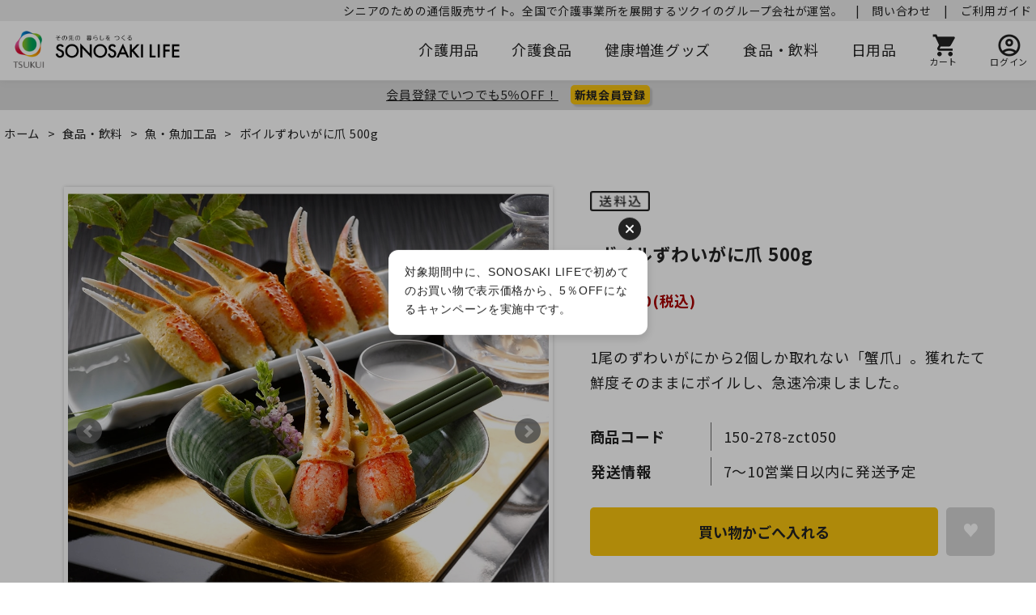

--- FILE ---
content_type: text/html; charset=utf-8
request_url: https://www.sonosaki-life.jp/shop/g/g150-278-zct050/
body_size: 13432
content:
<!DOCTYPE html>
<html data-browse-mode="P" lang="ja" >
<head>
<meta charset="UTF-8">
<title>ボイルずわいがに爪 500g</title>
<link rel="canonical" href="https://www.sonosaki-life.jp/shop/g/g150-278-zct050/">


<meta name="description" content="1尾のずわいがにから2個しか取れない「蟹爪」。獲れたて鮮度そのままにボイルし、急速冷凍しました。">
<meta name="keywords" content="かに,蟹,カニ,カット済,自宅用,ギフト">

<meta name="wwwroot" content="" />
<meta name="rooturl" content="https://www.sonosaki-life.jp" />
<meta name="viewport" content="width=1200">
<link rel="stylesheet" type="text/css" href="https://ajax.googleapis.com/ajax/libs/jqueryui/1.12.1/themes/ui-lightness/jquery-ui.min.css">
<link rel="stylesheet" type="text/css" href="/css/sys/reset.css">
<link rel="stylesheet" type="text/css" href="/css/sys/base.css">

<link rel="stylesheet" type="text/css" href="/css/sys/base_form.css" >
<link rel="stylesheet" type="text/css" href="/css/sys/base_misc.css" >
<link rel="stylesheet" type="text/css" href="/css/sys/layout.css" >
<link rel="stylesheet" type="text/css" href="/css/sys/block_icon_image.css"  >
<link rel="stylesheet" type="text/css" href="/css/sys/block_common.css" >
<link rel="stylesheet" type="text/css" href="/css/sys/block_customer.css" >
<link rel="stylesheet" type="text/css" href="/css/sys/block_goods.css" >
<link rel="stylesheet" type="text/css" href="/css/sys/block_order.css" >
<link rel="stylesheet" type="text/css" href="/css/sys/block_misc.css" >
<link rel="stylesheet" type="text/css" href="/css/sys/block_store.css" >
<link rel="stylesheet" type="text/css" href="/css/sys/block_no_code_cms.css" >
<script src="https://ajax.googleapis.com/ajax/libs/jquery/3.7.1/jquery.min.js" ></script>
<script src="https://ajax.googleapis.com/ajax/libs/jqueryui/1.14.1/jquery-ui.min.js?ver=20251201" ></script>


    <script src="https://code.jquery.com/jquery-migrate-1.4.1.min.js"></script>

<script src="/lib/jquery.cookie.js" ></script>
<script src="/lib/jquery.balloon.js" ></script>
<script src="/lib/goods/jquery.tile.min.js" ></script>
<script src="/lib/modernizr-custom.js" ></script>
<script src="/js/sys/tmpl.js" ></script>
<script src="/js/sys/msg.js?ver=20240731" ></script>
<script src="/js/sys/sys.js" ></script>
<script src="/js/sys/common.js" ></script>
<script src="/js/sys/search_suggest.js" ></script>
<script src="/js/sys/ui.js" ></script>





<link rel="preload" as="style" fetchpriority="high" href="https://fonts.googleapis.com/css2?family=Material+Symbols+Rounded:opsz,wght,FILL,GRAD@20..48,100..700,0..1,-50..200" />
<link rel="stylesheet" type="text/css" href="/css/usr/base.css">
<link rel="stylesheet" type="text/css" href="/css/usr/layout_2.css">
<link rel="stylesheet" type="text/css" href="/css/usr/block.css">
<link rel="stylesheet" type="text/css" href="/css/usr/user.css">
<!--<link rel="stylesheet" type="text/css" href="/css/usr/slick.css">-->
<!--<script src="/js/usr/slick.min.js"></script>-->
<link rel="stylesheet" type="text/css" href="/css/usr/color.css">
<link rel="stylesheet" type="text/css" href="/css/usr/imgsize.css">
<link rel="stylesheet" type="text/css" href="/css/usr/yomimono.css">
<link rel="stylesheet" type="text/css" href="/css/usr/font.css">
<link rel="stylesheet" type="text/css" href="/css/usr/item-pickup-krt.css">
<link rel="stylesheet" type="text/css" href="/css/usr/questionnaire.css">
<link rel="stylesheet" type="text/css" href="/css/usr/form.css">

<link rel="SHORTCUT ICON" href="/favicon.ico">
<link rel="preconnect" href="https://fonts.googleapis.com">
<link rel="preconnect" href="https://fonts.gstatic.com" crossorigin>
<link rel="stylesheet" href="https://fonts.googleapis.com/css2?family=Noto+Sans+JP:wght@400;700&display=swap">
<link rel="stylesheet" href="https://fonts.googleapis.com/css2?family=Material+Symbols+Rounded:opsz,wght,FILL,GRAD@20..48,100..700,0..1,-50..200" media="print" onload='this.media="all"' />
<style>
.material-symbols-rounded.fill {
  font-variation-settings:
  'FILL' 1,
  'wght' 400,
  'GRAD' 200,
  'opsz' 24
}
</style>


<!-- etm meta -->
<meta property="etm:device" content="desktop" />
<meta property="etm:page_type" content="goods" />
<meta property="etm:cart_item" content="[]" />
<meta property="etm:attr" content="" />
<meta property="etm:goods_detail" content="{&quot;goods&quot;:&quot;150-278-zct050&quot;,&quot;category&quot;:&quot;ct151&quot;,&quot;name&quot;:&quot;ボイルずわいがに爪 500g&quot;,&quot;variation_name1&quot;:&quot;&quot;,&quot;variation_name2&quot;:&quot;&quot;,&quot;item_code&quot;:&quot;&quot;,&quot;backorder_fg&quot;:&quot;0&quot;,&quot;s_dt&quot;:&quot;&quot;,&quot;f_dt&quot;:&quot;&quot;,&quot;release_dt&quot;:&quot;&quot;,&quot;regular&quot;:&quot;0&quot;,&quot;set_fg&quot;:&quot;0&quot;,&quot;stock_status&quot;:&quot;1&quot;,&quot;price&quot;:&quot;6480&quot;,&quot;sale_fg&quot;:&quot;false&quot;,&quot;brand&quot;:&quot;&quot;,&quot;brand_name&quot;:&quot;&quot;,&quot;category_name&quot;:&quot;魚・魚加工品&quot;,&quot;category_code1&quot;:&quot;ct109&quot;,&quot;category_name1&quot;:&quot;食品・飲料&quot;,&quot;category_code2&quot;:&quot;ct151&quot;,&quot;category_name2&quot;:&quot;魚・魚加工品&quot;,&quot;category_code3&quot;:&quot;ct151&quot;,&quot;category_name3&quot;:&quot;魚・魚加工品&quot;,&quot;category_code4&quot;:&quot;ct151&quot;,&quot;category_name4&quot;:&quot;魚・魚加工品&quot;}" />
<meta property="etm:goods_keyword" content="[{&quot;goods&quot;:&quot;150-278-zct050&quot;,&quot;stock&quot;:&quot;150278ZCT050&quot;},{&quot;goods&quot;:&quot;150-278-zct050&quot;,&quot;stock&quot;:&quot;150-278-ZCT050&quot;},{&quot;goods&quot;:&quot;150-278-zct050&quot;,&quot;stock&quot;:&quot;1尾のずわいがにから2個しか取れない「蟹爪」。獲れたて鮮度そのままにボイルし、急速冷凍しました。&quot;},{&quot;goods&quot;:&quot;150-278-zct050&quot;,&quot;stock&quot;:&quot;500G&quot;},{&quot;goods&quot;:&quot;150-278-zct050&quot;,&quot;stock&quot;:&quot;AT&quot;},{&quot;goods&quot;:&quot;150-278-zct050&quot;,&quot;stock&quot;:&quot;LIFE（そのさきらいふ）&quot;},{&quot;goods&quot;:&quot;150-278-zct050&quot;,&quot;stock&quot;:&quot;SONOSAKI&quot;},{&quot;goods&quot;:&quot;150-278-zct050&quot;,&quot;stock&quot;:&quot;SONOSAKILIFE（そのさきらいふ）&quot;},{&quot;goods&quot;:&quot;150-278-zct050&quot;,&quot;stock&quot;:&quot;アイエスワイ&quot;},{&quot;goods&quot;:&quot;150-278-zct050&quot;,&quot;stock&quot;:&quot;カット済&quot;},{&quot;goods&quot;:&quot;150-278-zct050&quot;,&quot;stock&quot;:&quot;カニ&quot;},{&quot;goods&quot;:&quot;150-278-zct050&quot;,&quot;stock&quot;:&quot;ギフト&quot;},{&quot;goods&quot;:&quot;150-278-zct050&quot;,&quot;stock&quot;:&quot;ボイルずわいがに爪&quot;},{&quot;goods&quot;:&quot;150-278-zct050&quot;,&quot;stock&quot;:&quot;蟹&quot;},{&quot;goods&quot;:&quot;150-278-zct050&quot;,&quot;stock&quot;:&quot;魚・魚加工品&quot;},{&quot;goods&quot;:&quot;150-278-zct050&quot;,&quot;stock&quot;:&quot;自宅用&quot;}]" />
<meta property="etm:goods_event" content="[]" />
<meta property="etm:goods_genre" content="[]" />

<script src="/js/usr/generatecontents.js?2"></script>


<!-- 以下本番用設定_STG上書きしないように注意-->











<script async src="https://s.yimg.jp/images/listing/tool/cv/ytag.js"></script>
<script>
window.yjDataLayer = window.yjDataLayer || [];
function ytag() { yjDataLayer.push(arguments); }
ytag({"type":"ycl_cookie"});
</script>



<!-- Google Tag Manager -->
<script>(function(w,d,s,l,i){w[l]=w[l]||[];w[l].push({'gtm.start':
new Date().getTime(),event:'gtm.js'});var f=d.getElementsByTagName(s)[0],
j=d.createElement(s),dl=l!='dataLayer'?'&l='+l:'';j.async=true;j.src=
'https://www.googletagmanager.com/gtm.js?id='+i+dl;f.parentNode.insertBefore(j,f);
})(window,document,'script','dataLayer','GTM-P2BKD6P');</script>
<!-- End Google Tag Manager -->



<!-- Global site tag (gtag.js) - Google Analytics -->
<script async src="https://www.googletagmanager.com/gtag/js?id=G-YDNNXRECJ8"></script>
<script>
  const tracking_code = "G-YDNNXRECJ8";
  window.dataLayer = window.dataLayer || [];
  function gtag(){dataLayer.push(arguments);}
  gtag('js', new Date());
  gtag('config', tracking_code, { send_page_view: false });

window.onload = function(){
  var mailDom = document.getElementsByName('uid');
  var pwdDom = document.getElementsByName('pwd');
  var certDom = document.getElementsByName('cert_key');

  if(!((mailDom.length > 0 && pwdDom.length > 0) || certDom.length > 0)) {
    gtag('config', tracking_code);
  }
};
</script>
<!-- Start KARTE Tag -->
<script>!function(n){if(!window[n]){var o=window[n]=function(){var n=[].slice.call(arguments);return o.x?o.x.apply(0,n):o.q.push(n)};o.q=[],o.i=Date.now(),o.allow=function(){o.o="allow"},o.deny=function(){o.o="deny"}}}("krt")</script>
<script async src="https://cdn-edge.karte.io/666f901806d946ffcd8897d71199b3c1/edge.js"></script>
<!-- End KARTE Tag -->
<!-- KARTE_blocks -->
<script src="https://cdn-blocks.karte.io/666f901806d946ffcd8897d71199b3c1/builder.js"></script>




<script src="/js/usr/goods.js"></script>
<script src="/js/usr/user.js"></script>

<link rel="stylesheet" type="text/css" href="/css/usr/item-tabs.css">


<!-- etm meta -->

<script src="/js/sys/goods_ajax_bookmark.js"></script>
<script src="/js/sys/goods_ajax_quickview.js"></script>









<script type="text/javascript" src="/js/sys/goods_list_ajax_bookmark.js" defer></script>


</head>
<body class="page-goods" >




<div class="wrapper">
	
		
		
				<!-- header -->
<div class="header-pt2" id="header-wrapper">
    <header id="header" class="pane-header">
        <!-- 750バナー
        <a class="head_bnr" href="/shop/t/t1010/"
            onclick="gtag('event', 'Click', {'event_category': 'pc_banner_birthmonth', 'event_label': 'header', 'value': '1'});"></a>
 -->
        <div class="header_upper">
            <ul class="upper_menu">
                <li><!-- <i class="fa fa-clock-o" aria-hidden="true"></i> -->お電話でのご注文：0120-69-2076（平日10:00～16:00）　|</li>
                <li><!-- <i class="fa fa-envelope" aria-hidden="true"></i> --><a href="/shop/contact/contact.aspx">問い合わせ</a>　|</li>
                <li><!-- <i class="fa fa-bell" aria-hidden="true"></i> --><a href="/shop/pages/guide.aspx">ご利用ガイド</a></li>
            </ul>
        </div>
        <div class="container">
			<div class="block-header-logo">
                <a class="block-header-logo--link tsukui" href="https://corp.tsukui.net/"><img class="block-header-logo--img" alt="株式会社ツクイ　今ある未来の、その先へ。" src="/img/usr/common/sitelogo_tsukui.webp"></a>
                <a class="block-header-logo--link sl" href="/shop"><img class="block-header-logo--img" alt="SONOSAKI LIFE（そのさきらいふ）- 介護用品通販サイト" src="/img/usr/common/sitelogo.webp"></a>
            </div>
            <nav class="pane-globalnav">
                <div class="container">
                    <div class="block-globalnav">
                        <ul class="block-globalnav--item-list">
                            <li><a href="/shop/c/cct1/">介護用品</a></li>
                            <li><a href="/shop/c/cct57/">介護食品</a></li>
                            <li><a href="/shop/c/cct64/">健康増進グッズ</a></li>
                            <li><a href="/shop/c/cct109/">食品・飲料</a></li>
                            <li><a href="/shop/c/cct158/">日用品</a></li>
                            <li class="block-globalnav--cart">
                                <a href="/shop/cart/cart.aspx" class="text-hover-color"><span class="block-headernav--cart-count js-cart-count bg-color" style="display: inline;"></span>
                               <span class="material-symbols-rounded md-30"><img src="/img/sys/icon/black/icon_cart.png" alt="カート"></span>
                                <div class="top-text">カート</div></a>
                            </li>
                                <li class="block-globalnav--login">
                                <a href="/shop/customer/menu.aspx">
                               <span class="material-symbols-rounded md-30"><img src="/img/sys/icon/black/icon_login.png" alt="ログイン"></span>
                                <div class="top-text">ログイン</div></a>
                            </li>
                        </ul>
                    </div>
                </div>
            </nav>
            <!-- nav -->
        </div>
        <!-- container -->
    </header>
</div>

<div id="head750bnr"></div>
<div id="header-news">
    <div class="header-visitor">
        <div class="newmember-txt"><a href="/shop/customer/menu.aspx?newmember" style="display:block;">会員登録でいつでも5％OFF！</a></div>
        <div class="newmember-btn"><a href="/shop/customer/menu.aspx?newmember">新規会員登録</a></div>
    </div>
</div>


<!-- header -->

<!--header bnr-->
<!-- <style>
    .head_bnr {
        height: 50px;
        /* background-image: url(/img/usr/banner/ijsc_750.webp); */
        background-image: url(/img/usr/banner/birthmonth_750.jpg);
        background-size: contain;
        display: block;
    }

    #header-wrapper.header-pt2 {
        position: relative;
        height: 150px;
        /* 750バナー掲載しない時はコメントアウト */
    }

    .header-pt2 #header {
        height: 150px;
        /* 750バナー掲載しない時はコメントアウト */
    }

    .header-pt2 #header.active:after {
        top: 150px;
        /* 750バナー掲載しない時はコメントアウト */
    }

    .header-pt2 .block-globalnav-menu {
        top: 140px;
        /* 750バナー掲載しない時はコメントアウト */
    }

    .header-pt2 #header>.container {
        background-color: #fff;
    }
</style> -->
				
					
				
		
	
	
<div class="pane-topic-path">
	<div class="container">
		<div class="block-topic-path">
	<ul class="block-topic-path--list" id="bread-crumb-list" itemscope itemtype="https://schema.org/BreadcrumbList">
		<li class="block-topic-path--category-item block-topic-path--item__home" itemscope itemtype="https://schema.org/ListItem" itemprop="itemListElement">
	<a href="https://www.sonosaki-life.jp/shop/default.aspx" itemprop="item">
		<span itemprop="name">ホーム</span>
	</a>
	<meta itemprop="position" content="1" />
</li>

<li class="block-topic-path--category-item" itemscope itemtype="https://schema.org/ListItem" itemprop="itemListElement">
	&gt;
	<a href="https://www.sonosaki-life.jp/shop/c/cct109/" itemprop="item">
		<span itemprop="name">食品・飲料</span>
	</a>
	<meta itemprop="position" content="2" />
</li>


<li class="block-topic-path--category-item" itemscope itemtype="https://schema.org/ListItem" itemprop="itemListElement">
	&gt;
	<a href="https://www.sonosaki-life.jp/shop/c/cct151/" itemprop="item">
		<span itemprop="name">魚・魚加工品</span>
	</a>
	<meta itemprop="position" content="3" />
</li>


<li class="block-topic-path--category-item block-topic-path--item__current" itemscope itemtype="https://schema.org/ListItem" itemprop="itemListElement">
	&gt;
	<a href="https://www.sonosaki-life.jp/shop/g/g150-278-zct050/" itemprop="item">
		<span itemprop="name">ボイルずわいがに爪 500g</span>
	</a>
	<meta itemprop="position" content="4" />
</li>


	</ul>

</div>
	</div>
</div>
<div class="pane-contents">
<div class="container">
<main class="pane-main">
<script>
    jQuery(function () {
      jQuery('.block-goods-favorite--btn').insertAfter('.block-add-cart--btn');
    });
</script>
    <link rel="stylesheet" href="/lib/jquery.bxslider.css">
    <script src="/lib/jquery.bxslider.min.js" defer></script>
    <script src="/js/sys/color_variation_goods_images.js" defer></script>

<div class="topic-information"> </div>

<div class="block-goods-detail">
	<div class="pane-goods-header">

		<div class="block-goods-detail--promotion-freespace">
			
		</div>

		<input type="hidden" value="" id="hidden_variation_group">
		<input type="hidden" value="0" id="variation_design_type">
		<input type="hidden" value="150-278-zct050" id="hidden_goods">
		<input type="hidden" value="ボイルずわいがに爪 500g" id="hidden_goods_name">
		<input type="hidden" value="f257125e69b4f3b362893d83345bb2d8b431187b89e5f68ed3c47cdca9d10633" id="js_crsirefo_hidden">
		
	</div>

	<div class="pane-goods-left-side block-goods-detail--color-variation-goods-image" id="gallery">
		<div class="js-goods-detail-goods-slider">
			
			<div class="block-src-L js-goods-img-item block-goods-detail-line-item">
				<a name="" title="" >
					<figure><img class="block-src-1--image" src="/img/goods/L/150-278-zct050.jpg" alt="" ></figure>
				</a>
				
			</div>
			
			<div class="block-src-1 js-goods-img-item block-goods-detail-line-item">
				<a name="" title="" >
					<figure><img class="block-src-1--image" src="/img/goods/1/150-278-zct050_1.jpg" alt="" ></figure>
				</a>
				
			</div>
			
		</div >
		<div class="block-goods-detail--color-variation-goods-thumbnail-form">
			<div class="block-goods-gallery block-goods-detail--color-variation-goods-thumbnail-images" id="gallery">
				<ul class="js-goods-detail-gallery-slider">
					
						<li class="block-goods-gallery--color-variation-src-L block-goods-gallery--color-variation-src">
							<a href="/img/goods/L/150-278-zct050.jpg" name="150-278-zct050" title="150-278-zct050">
								<figure class="img-center"><img src="/img/goods/L/150-278-zct050.jpg" alt="" ></figure>
							</a>
							<p class="block-goods-detail--color-variation-goods-color-name"></p>
							
						</li>
					
						<li class="block-goods-gallery--color-variation-src-1 block-goods-gallery--color-variation-src">
							<a href="/img/goods/1/150-278-zct050_1.jpg" name="150-278-zct050" title="150-278-zct050">
								<figure class="img-center"><img src="/img/goods/1/150-278-zct050_1.jpg" alt="" ></figure>
							</a>
							
							
						</li>
					
				</ul>
				<div class="block-goods-detail--color-variation-goods-thumbnail-control">
					<div class="color-variation-prev"></div>
					<div class="color-variation-next"></div>
				</div>
			</div>
		</div>


				<style>
    .iteminfo {
        border-collapse: collapse;
        width: 100%;
        margin-top: 10px;
    }
    .iteminfo th {
        width: 25%;
        background-color: #f5f5f5;
    }
    .iteminfo th, .iteminfo td {
        border: solid 1px #CACACA;
        padding: 8px;
        font-weight: normal;
    }
    .block-goods-postage, .block-goods-item-code {
        display: none !important;
    }
    
    
    /*　キャンペーン商品詳細記載　*/
    
        .point-list-item-wrap {
            margin-bottom: 25px;
            padding-bottom: 25px;
            width: 90%;
        }
        h2.offer_h2 {
            padding: 5px;
            padding-left: 0;
            margin-bottom: 10px;
            border-bottom: 2px solid #eb6100;
        }
        h2 .orange {
            display: inline;
            font-size: 1.5rem;
            margin: 0 5px;
            color: #eb6100;
        }
        p.offer_p {
            line-height: 1.75;
            margin-bottom: 20px;
        }
        p.coupon {
            text-align: center;
            padding: 10px 0;
            background: #f3f3f3;
            width: calc(100% - 15px);
            margin: 0 auto 25px;
            border-radius: 10px;
        }
        p.coupon span {
            background: #fff;
            padding: 5px 10px;
            margin-left: 10px;
            display: inline-block;
            border-radius: 10px;
            font-weight: bold;
            font-size: 1.5rem;
        }
    
    </style>	




		<dl class="block-goods-comment1">
			<dd><div class="btob-omt-banner"></div>
<div class="pb-omt-banner"></div>
<div class="sale-banner1"></div>
<div class="sale-banner2"></div>
<div class="feature-banner1"></div>
<div class="feature-banner2"></div>
<div class="feature-banner3"></div>
<div class="permanent-banner1"></div>
<div class="permanent-banner2"></div>
<div class="permanent-banner3"></div></dd>
		</dl>


		<dl class="block-goods-comment2">
			<dd><div class="item-tabs"><input id="item-tab01" type="radio" name="item-tab_switch" checked>
        <label class="item-tab_label" for="item-tab01">商品説明</label>
        <input id="item-tab02" type="radio" name="item-tab_switch">
        <label class="item-tab_label" for="item-tab02">商品スペック</label><div class="item_description">1尾のずわいがにから2個しか取れない「蟹爪」。<br>獲れたて鮮度そのままにボイルし、急速冷凍しました。<br>リングカットと呼ばれる切れ目を施していますので、解凍したら簡単に殻から身を取り出せます。<br>プリッとした蟹爪を是非ご賞味ください。</div><div class="item_spec"><table class="iteminfo"><tbody><TR><TH>内容量</TH><TD>ボイルずわいがに爪500g（産地：アメリカまたはカナダまたはロシア）</TD></TR><TR><TH>アレルギー</TH><TD>かに</TD></TR><TR><TH>賞味期限</TH><TD>冷凍60日</TD></TR></tbody></table></div></dd>
		</dl>





		<div class="block-rules-comment">
			<b>決済・配送について</b>
商品ページに記載の日程を目安に発送します。<br>
但し、前払いの場合はお支払いを確認後の発送手配・日程目安となります。<br>
また、商品ごとに出荷場所が異なりますため、到着が別々になる場合がございます。ご了承くださいませ。
<b>送料について</b>
商品・出荷元ごとに最適な運送会社を選択してお送りします。<br>
お届けはエリアにより配送料を頂戴します。（北海道300円／本州0円／四国0円／九州0円／沖縄・離島1,000円）

		</div>

	</div>
	<div class="pane-goods-right-side">
	<form name="frm" method="GET" action="/shop/cart/cart.aspx">

		<ul class="block-goods-sns">
			<li class="block-goods-sns--twitter"></li>
			<li class="block-goods-sns--facebook"></li>
			<li class="block-goods-sns--mixi"></li>
		</ul>


		<div class="block-icon">
			
			
			
			
			
			
			<span class="block-icon--rules-src1"><img src="/img/icon/10000006.png" alt="送料込"></span>
			
			
		</div>


		<div class="block-goods-comment" id="spec_goods_comment">1尾のずわいがにから2個しか取れない「蟹爪」。獲れたて鮮度そのままにボイルし、急速冷凍しました。</div>

		<div class="block-goods-name">
			<h1 class="h1 block-goods-name--text js-enhanced-ecommerce-goods-name">ボイルずわいがに爪 500g</h1>
		</div>
		<div class="block-goods-price">

	
	
			<div class="block-goods-price--price price js-enhanced-ecommerce-goods-price">
				 ￥6,480(税込)
			</div>
	
		
			<div class="block-goods-price--net-price net-price">税抜 ￥6,000</div>
		
	
	
			

			
		</div>

		<dl class="goods-detail-description block-goods-code">
			<dt>商品コード</dt>
			<dd id="spec_goods">150-278-zct050</dd>
		</dl>

















		<dl class="goods-detail-description block-goods-stock">
			<dt>在庫</dt>
			<dd id="spec_stock_msg">7～10営業日以内に発送予定</dd>
		</dl>








		<div class="block-variation"><input name="goods" type="hidden" value="150-278-zct050"></div>


	
		<div class="block-add-cart">
	
		
		<button class="block-add-cart--btn btn btn-primary js-enhanced-ecommerce-add-cart-detail" type="submit" value="買い物かごへ入れる">買い物かごへ入れる</button>
	
</div>

	
	
		
	
	






		<div class="block-contact-about-goods">
	<a class="block-contact-about-goods--btn btn btn-default" href="/shop/contact/contact.aspx?goods=150-278-zct050&amp;subject_id=00000001">この商品について問い合わせる</a>
</div>



		<div class="block-goods-favorite">

    <a class="block-goods-favorite--btn btn btn-default js-animation-bookmark js-enhanced-ecommerce-goods-bookmark" href="https://www.sonosaki-life.jp/shop/customer/bookmark.aspx?goods=150-278-zct050&crsirefo_hidden=f257125e69b4f3b362893d83345bb2d8b431187b89e5f68ed3c47cdca9d10633">お気に入りに登録する</a>

</div>
		<div id="cancel-modal" data-title="お気に入りの解除" style="display:none;">
    <div class="modal-body">
        <p>お気に入りを解除しますか？</p>
    </div>
    <div class="modal-footer">
        <input type="button" name="btncancel" class="btn btn-secondary" value="キャンセル">
        <a class="btn btn-primary block-goods-favorite-cancel--btn js-animation-bookmark js-modal-close">OK</a>
        <div class="bookmarkmodal-option">
            <a class="btn btn-secondary" href="/shop/customer/bookmark_guest.aspx">お気に入り一覧へ</a>
        </div>
    </div>
</div>


	</form>
	</div>
	<div class="pane-goods-center">








		
		<div class="block-goods-user-review">
<h2>
	<div class="block-icon-image--table">
		<div class="block-icon-image--table-cell">
			<div class="block-icon-image block-icon-image--comments"></div>
		</div>
		<div class="block-icon-image--table-cell-left">
			ユーザーレビュー
		</div>
	</div>
</h2>

<div class="block-goods-user-review--info">

<div class="block-goods-user-review--nothing">
<p>この商品に寄せられたレビューはまだありません。</p>


<p class="block-goods-user-review--need-login-message">レビューを評価するには<a href="https://www.sonosaki-life.jp/shop/customer/menu.aspx">ログイン</a>が必要です。</p>


</div>
</div>
<input type="hidden" id="js_review_count" value="0" />
<input type="hidden" id="js_shop_root" value="https://www.sonosaki-life.jp/shop" />
<input type="hidden" id="js_goods" value="150-278-zct050" />
<input type="hidden" id="js_path_img" value="/img" />
<input type="hidden" id="js_maxpage" value="0/5" />
<input type="hidden" id="js_page" value="" />
<form method="post" id="moderate_form" action="https://www.sonosaki-life.jp/shop/userreview/moderate.aspx">
  <input type="hidden" name="goods" value="150-278-zct050" />
  <input type="hidden" name="titleid" value="" />
  <input type="hidden" name="msglayid" value="" />
  <input type="hidden" name="layid" value="" />
  <input type="hidden" name="user_review" value="" />
  <input type="hidden" name="moderate_value" value="" />
  <input type="hidden" name="upage" value="" />
<input name="crsirefo_hidden" type="hidden" value="bc389ddc73e50913a5007c17358a7e0cf00679beed794eddcb3f07cd9cdc516a">
</form>
<noscript><span class="noscript">Javascriptを有効にしてください。</span></noscript>
<script src="/js/sys/userreview_view.js" defer></script>
<ul id="userreview_frame" class="block-goods-user-review--list">

</ul>


<div id="item-pickup-ct4-krt"></div>
<div id="item-pickup-ct5-krt"></div>
<div id="item-pickup-ct3-krt"></div>
<div id="item-pickup-ct62-krt"></div>
<div id="item-pickup-ct208-krt"></div>
<div id="item-pickup-ct138-krt"></div>
</div>

	</div>
	<div class="pane-goods-footer">
		<div class="block-goods-footer-cart">

			<form name="frm" method="GET" action="/shop/cart/cart.aspx">
				
				<div>
					<input type="hidden" value=150-278-zct050 name="goods">
					<div class="block-add-cart">
	
		
		<button class="block-add-cart--btn btn btn-primary js-enhanced-ecommerce-add-cart-detail" type="submit" value="買い物かごへ入れる">買い物かごへ入れる</button>
	
</div>
 	 
				</div> 
			</form>



			<div class="block-contact-about-goods">
	<a class="block-contact-about-goods--btn btn btn-default" href="/shop/contact/contact.aspx?goods=150-278-zct050&amp;subject_id=00000001">この商品について問い合わせる</a>
</div>



			<div class="block-goods-favorite">

    <a class="block-goods-favorite--btn btn btn-default js-animation-bookmark js-enhanced-ecommerce-goods-bookmark" href="https://www.sonosaki-life.jp/shop/customer/bookmark.aspx?goods=150-278-zct050&crsirefo_hidden=f257125e69b4f3b362893d83345bb2d8b431187b89e5f68ed3c47cdca9d10633">お気に入りに登録する</a>

</div>

		</div>




	</div>
</div>


<link rel="stylesheet" type="text/css" href="/lib/swiper-bundle.min.css">
<script src="/lib/swiper-bundle.min.js"></script>





<script type="text/javascript" src="//dynamic.criteo.com/js/ld/ld.js?a=113944" async="true"></script>
<script type="text/javascript">
window.criteo_q = window.criteo_q || [];
window.criteo_q.push(
    { event: "setAccount", account: 113944 },
    { event: "setSiteType", type: "d" },
    { event: "viewItem", item: "150-278-zct050" }
);
</script>

<div id="goodsdetail_itemhistory" data-currentgoods="150-278-zct050"></div>
<script src="/js/sys/goodsdetail_itemhistory.js" defer></script>

<script type="application/ld+json">
{
   "@context":"http:\/\/schema.org\/",
   "@type":"Product",
   "name":"ボイルずわいがに爪 500g",
   "image":"https:\u002f\u002fwww.sonosaki-life.jp\u002fimg\u002fgoods\u002fS\u002f150-278-zct050.jpg",
   "description":"1尾のずわいがにから2個しか取れない「蟹爪」。獲れたて鮮度そのままにボイルし、急速冷凍しました。",
   "mpn":"150-278-zct050",
   "offers":{
      "@type":"Offer",
      "price":6480,
      "priceCurrency":"JPY",
      "availability":"http:\/\/schema.org\/InStock"
   }
}
</script>
<h2 class="after-border">おすすめコラム</h2>
<div id="yomimono-pickup-krt"></div>


<script type="text/javascript">
    //KARTEのview_itemイベント用
    var item=JSON.parse(document.querySelector('meta[property="etm:goods_detail"]').content);
    var rev=document.getElementsByClassName("block-goods-user-review--count")[0]
        if(rev === undefined){
            var num=0}
        else{var num=Number(rev.getElementsByTagName("dd")[0].innerText)}
    var goods_event=JSON.parse(document.querySelector('meta[property="etm:goods_event"]').content);
        let event = [];
        for (let i = 0; i < goods_event.length; i++) {
        event.push(goods_event[i].event);
        }
      
    try {
        krt("send", "view_item", {
            "item_id": item.goods,
            "name": item.name,
            "price": Number(item.price),
            "l_category_name": item.category_name1, //親カテゴリ名
            "s_category_name": item.category_name2, //子カテゴリ名
            "ss_category_name": item.category_name3, //孫カテゴリ名
            "l_category_cd":item.category_code1, //親カテゴリコード
            "s_category_cd":item.category_code2, //子カテゴリコード
            "ss_category_cd":item.category_code3, //孫カテゴリコード
            "review_num":num,
            "item_url": location.href,
            "item_image_url": document.getElementsByClassName("block-src-1--image")[0].src,
            "goods_event":event
        });
    } catch(e) {
        if('krt' in window) {
            krt('send', '_error', {
                error_message: e.message
            });
        }
    }

    //割引率表示用
    var default_price_boolean = Boolean(document.querySelector('.block-goods-price--default-price'));

    if(default_price_boolean){
        var strprice = JSON.parse(document.querySelector('meta[property="etm:goods_detail"]').content).price;
        var default_price_innertext = document.querySelector('.block-goods-price--default-price').innerText;
        var default_price = default_price_innertext.replace("通常価格 ￥", '').replace("(税込)", '').replace(",", '');
        var price_rate = 1-Number(strprice)/Number(default_price)
        var price_rate_peroff = price_rate.toLocaleString("ja-JP", {style: "percent",})+'OFF';
        const price_rate_html = document.createElement('div');
            price_rate_html.className = 'price_rate';
            price_rate_html.innerHTML = price_rate_peroff;
        const price_erea = document.querySelector('.block-goods-price--price');
            price_erea.prepend(price_rate_html);
    }
    
</script>

<style>
    .price_rate {
        background-color: #a90000;
        color: #fff;
        border-radius: 5px;
        font-size: 0.7rem;
        text-align: center;
        padding: 0 10px;
    }
    .block-goods-price--price {
        display: flex;
        align-items: center;
    }
</style>
</main>
</div>
</div>
	
			
		<footer class="pane-footer">
			<div class="container">
				<p id="footer_pagetop" class="block-page-top"><a href="#header"></a></p>
				
				
						<!-- footer -->
<div class="footer-pt2">
	<footer class="pane-footer bg-color">
		<div class="container">
			<p id="footer_pagetop" class="block-page-top bg-color"><a href="#"></a></p>
			<div id="footernav" class="block-footernav">

				<div id="block_of_category_wrap">
					<h2>商品カテゴリ</h2>
					<div class="js-dynamic-category" data-category="0"></div>
				</div>

				<div class="block-footernav--item-list">
					<!--<h2>ピックアップ</h2>
					<div><a href="/shop/r/rheatstro/">熱中症対策特集</a></div>
					<div><a href="/shop/r/rdrink/">ケース飲料特集</a></div>-->
					<h2>アクティビティ</h2>
					<div><a href="/shop/everyform/form.aspx?questionnaire=rakugo">自宅でナマ落語</a></div>

				</div>

				<div class="block-footernav--item-list">
					<h2>よみもの</h2>
					<div><a href="/shop/pc/0kaigo/"><span>介護コラム</span></a></div>
					<div><a href="/shop/pc/0kenko/"><span>健康コラム</span></a></div>
					<div><a href="/shop/pc/0ruikatsu/"><span>涙活 - 泣ける映画 -</span></a></div>
					<div><a href="/shop/pc/0ninchi/"><span>認知症コラム</span></a></div>
				</div>

				<div class="block-footernav--item-list">
					<h2>ガイド</h2>
					<div><a href="/shop/pages/guide.aspx">ご利用ガイド</a></div>
					<div><a href="/shop/pages/faq.aspx">よくあるご質問</a></div>
					<div><a href="/shop/contact/contact.aspx">お問い合わせ</a></div>
					<div><a href="/shop/pages/shopping-agreement.aspx">ショッピング利用規約</a></div>
					<div><a href="/shop/pages/taisou-guide.aspx">オンライン教室利用規約</a></div>
					<div><a href="/shop/pages/membership-agreement.aspx">会員規約</a></div>
					<div><a href="/shop/pages/return-policy.aspx">返品特約</a></div>
					<div><a href="/shop/pages/company.aspx">会社概要</a></div>
					<div><a href="/shop/pages/privacy.aspx">プライバシーポリシー</a></div>
					<div><a href="/shop/pages/law.aspx">特定商取引法に基づく表示</a></div>
					<div><a href="/shop/pages/onegai.aspx">悪質な迷惑行為についての対応</a></div>
				</div>
			</div>
			<ul class="block-footernav--sns-list">
<li><a href="https://twitter.com/sonosakilife_jp" target="_blank" class="twitter">Twitter</a></li>
<li><a href="https://www.facebook.com/sonosakilife" target="_blank" class="facebook">Facebook</a></li>
<li><a href="https://www.youtube.com/channel/UCMO08xlZhbB1jz2qcgaMoAg" target="_blank" class="youtube">Youtube</a></li>
<li><a href="https://www.instagram.com/sonosakilife_jp/" target="_blank" class="instagram">Instagram</a></li>
				<!--
				<li><a href="" target="_blank" class="youtube">Youtube</a></li>
				-->
			</ul>
			<div class="footer-logo">
                <a href="https://corp.tsukui.net/" target="_blank">
                    <img src="/img/usr/common/footerlogo_tki.webp" alt="TSUKUI" loading="lazy">
                </a>
                <a href="https://www.digital-life.co.jp/" target="_blank">
                    <img src="/img/usr/common/footerlogo_dl.webp" alt="DIGITAL LIFE" loading="lazy">
                </a>
            </div>
			<p class="footer-text">
			   SONOSAKI LIFEは、全国680ヵ所以上で介護事業所を展開するツクイのグループ会社、DIGITAL LIFEが運営している「シニアとそのご家族の暮らしをサポートするウェブサイト」です。	
			</p>
			<p id="copyright" class="block-copyright">Copyright &copy; 2022 SONOSAKI LIFE（そのさきらいふ） All rights
				reserved.
			</p>
		</div>
	</footer>
</div>
<!-- footer -->
				
			</div>
		</footer>
	
</div>
<!-- Google Tag Manager (noscript) -->
<noscript><iframe src="https://www.googletagmanager.com/ns.html?id=GTM-P2BKD6P"
    height="0" width="0" style="display:none;visibility:hidden"></iframe></noscript>
<!-- End Google Tag Manager (noscript) -->
<script>
    window.dataLayer = window.dataLayer || [];
    dataLayer.push({
        'session': '',
        'customer_guid' : '00000000-0000-0000-0000-000000000000',
        'affiliate_id': '',
});
</script>
<!-- KARTElogintag -->
<script type="text/javascript">
    if (document.querySelector('meta[property="etm:customer"]')){
        var login_status = true
    } else {
        var login_status = false
    }
    krt("send", "login", {
      "status": login_status,
      });
  </script>
<!-- <div id="cookieBox">
	<div class="block-cookie-consent">
		<div class="block-cookie-consent--text">
			＜Cookieの使用について＞<br>
			本サイトでは、以下の目的のためにCookieを使用します。<br>
			・サイトの基本機能の動作やご提供サービス拡充<br>
			・お客様の快適なご利用<br>
			お客様は、本サイト閲覧の時点でCookieの使用に同意されているものとみなします。<br>
	<a href="https://www.sonosaki-life.jp/shop/pages/privacy.aspx">本サイトのプライバシーポリシーのご確認はこちら</a>
		</div>
		<div id="consentButton" class="block-cookie-consent--btn">閉じる</div>
	</div>
</div>
<script src="/js/sys/cookie_policy.js" defer></script> -->

</body>
</html>


--- FILE ---
content_type: text/html; charset=utf-8
request_url: https://www.sonosaki-life.jp/shop/js/category.aspx?category=0
body_size: 174
content:

<ul class="block-dynamic-category--body">

	

	

	

	
	<li class="block-dynamic-category--row">
		<a href="/shop/c/cct1/">
			
			<span>介護用品</span>
		</a>
	</li>
	

	
	<li class="block-dynamic-category--row">
		<a href="/shop/c/cct57/">
			
			<span>介護食品</span>
		</a>
	</li>
	

	
	<li class="block-dynamic-category--row">
		<a href="/shop/c/cct64/">
			
			<span>健康増進グッズ</span>
		</a>
	</li>
	

	
	<li class="block-dynamic-category--row">
		<a href="/shop/c/cct109/">
			
			<span>食品・飲料</span>
		</a>
	</li>
	

	
	<li class="block-dynamic-category--row">
		<a href="/shop/c/cct158/">
			
			<span>日用品</span>
		</a>
	</li>
	

</ul>



--- FILE ---
content_type: text/css
request_url: https://www.sonosaki-life.jp/css/usr/base.css
body_size: 27661
content:
@charset "UTF-8";
*:before, *:after {
  box-sizing: border-box;
}


/* ----全体設定---- */

/* @font-face {
  font-family: "Yu Gothic M";
  src: local("Yu Gothic Medium");
}

@font-face {
  font-family: "Yu Gothic M";
  src: local("Yu Gothic Bold");
  font-weight: bold;
}

body {
  margin: 0;
  font-family: -apple-system, BlinkMacSystemFont, "游ゴシック体", YuGothic, "Yu Gothic M", "游ゴシック Medium", "Yu Gothic Medium", "ヒラギノ角ゴ ProN W3", "Hiragino Kaku Gothic ProN W3", HiraKakuProN-W3, "ヒラギノ角ゴ ProN", "Hiragino Kaku Gothic ProN", "ヒラギノ角ゴ Pro", "Hiragino Kaku Gothic Pro", "メイリオ", Meiryo, Osaka, "ＭＳ Ｐゴシック", "MS PGothic", "Helvetica Neue", HelveticaNeue, Helvetica, Arial, "Segoe UI", sans-serif, "Apple Color Emoji", "Segoe UI Emoji", "Segoe UI Symbol", "Noto Color Emoji";
  font-size: 1.0vw;
  line-height: 1.5;
  color: #222;
} */

.block-switch-banner {
  display: none!important;
}


/* ----ヘッドライン---- */

h1, .h1,
h2 {
  margin: 48px 0 32px 0;
  padding: 8px 10px;
  font-weight: bold;
  background-color: transparent;
  text-align: center;
}

/* h2.after-border {
  text-align: center;
  line-height: 140%;
  padding-bottom: 35px;
  margin-bottom: 50px;
  position: relative;
  letter-spacing: 0.1em;
}

h2.after-border:after {
  content: "";
  display: block;
  position: absolute;
  bottom: 0;
  left: 50%;
  width: 2em;
  margin-left: -1em;
  height: 3px;
  background-color: #222;
} */

/* .block-recent-item--header {
  /* font-size: 22px;
  text-align: center;
  border-top: none;
  padding: inherit;
  text-align: center;
  line-height: 140%;
  padding-bottom: 35px;
  margin: 0 0 50px 0;
  position: relative;
  letter-spacing: 0.1em;
} */

/* .block-recent-item--header:after {
  content: "";
  display: block;
  position: absolute;
  bottom: 0;
  left: 50%;
  width: 2em;
  margin-left: -1em;
  height: 3px;
} */

h2 span {
  display: block;
  /* font-size: 13px; */
  line-height: 110%;
  letter-spacing: 0;
}

h3 {
  margin: 10px 0;
  /* font-size: 18px; */
  font-weight: normal;
}


/* ----リンク---- */

a {
  text-decoration: underline;
  color: #222;
}

a:hover, a:focus {
  text-decoration: none;
}

a:focus {
  /*outline: 5px auto -webkit-focus-ring-color;outline-offset: -2px;*/
}

a .img-center img:hover {
  /*opacity: 0.65;filter: alpha(opacity=65);*/
  transform: scale(1.02);
  /*画像の拡大率*/
  transition-duration: 0.3s;
  /*変化に掛かる時間*/
}


/* ----タグ---- */

img {
  max-width: 100%;
}

hr {
  border: 0;
  border-bottom: 1px dotted #ccc;
}

*:focus {
  outline: none;
}




/* ----スクロールバー---- */

body ::-webkit-scrollbar {
  height: 4px!important;
}

body ::-webkit-scrollbar-track {
  background: #fff;
  border: none;
  border-radius: 10px;
  box-shadow: inset 0 0 2px #777;
}

body ::-webkit-scrollbar-thumb {
  background: #ddd;
  border-radius: 10px;
  box-shadow: none;
}


/* ----padding margin---- */

.mt0 {
  margin-top: 0 !important;
}

.mb0 {
  margin-bottom: 0 !important;
}

.pt0 {
  padding-top: 0 !important;
}

.pb0 {
  padding-bottom: 0 !important;
}


/* ----input---- */

.form-group.block-order-gift-confirmation--mailnews.last input[type="radio"]+input+label, .form-group.block-order-gift-confirmation--mailnews.last input[type="checkbox"]+input+label {
  padding-left: 30px;
  position: relative;
  margin-right: 30px;
  -webkit-transition: all .4s ease;
  -moz-transition: all .4s ease;
  transition: all .4s ease
}

.form-group.block-order-gift-confirmation--mailnews.last input[type="radio"]+input+label::before, .form-group.block-order-gift-confirmation--mailnews.last input[type="checkbox"]+input+label::before {
  content: "";
  display: block;
  position: absolute;
  top: 0;
  left: 0;
  width: 18px;
  height: 18px;
  border: 1px solid #999;
}

.form-group.block-order-gift-confirmation--mailnews.last input[type="radio"]+input+label::before {
  border-radius: 50%;
}

.form-group.block-order-gift-confirmation--mailnews.last input[type="radio"]+input+label::after {
  content: "";
  display: block;
  position: absolute;
  top: 4px;
  left: 4px;
  width: 10px;
  height: 10px;
  border-radius: 50%;
  opacity: 0;
  -webkit-transition: all .4s ease;
  -moz-transition: all .4s ease;
  transition: all .4s ease
}

.form-group.block-order-gift-confirmation--mailnews.last input[type="checkbox"]+input+label::after {
  content: "";
  display: block;
  position: absolute;
  top: 2px;
  left: 2px;
  width: 18px;
  height: 8px;
  opacity: 0;
  -webkit-transition: all .4s ease;
  -moz-transition: all .4s ease;
  transition: all .4s ease;
  transform: rotate(-40deg);
  -webkit-transform: rotate(-40deg);
  -moz-transform: rotate(-40deg);
}

.form-group.block-order-gift-confirmation--mailnews.last input[type="radio"]:checked+input+label {}

.form-group.block-order-gift-confirmation--mailnews.last input[type="radio"]:checked+input+label::after, .form-group.block-order-gift-confirmation--mailnews.last input[type="checkbox"]:checked+input+label::after {
  opacity: 1;
}


/* ----入力フォーム共通---- */

input, button, select, textarea {
  font-family: inherit;
  font-size: inherit;
  line-height: inherit;
}

input[type="text"], input[type="tel"], input[type="email"], input[type="search"], input[type="password"], input[type="url"], input[type="number"] {
  padding: 5px 10px;
  border: 1px solid #ccc;
  background-color: #fff;
  line-height: 40px;
  height: 40px;
}

select {
  border: 1px solid #ccc;
  background-color: #fff;
  line-height: 40px;
  height: 40px;
  border-radius: 0;
  -moz-border-radius: 0;
  -webkit-border-radius: 0;
}

textarea {
  padding: 20px;
  border: 1px solid #ccc;
  background-color: #fff;
  height: 300px;
}

input[type="text"]:hover, input[type="tel"]:hover, input[type="email"]:hover, input[type="search"]:hover, input[type="password"]:hover, input[type="url"]:hover, input[type="number"]:hover, select:hover, textarea:hover {
  border: 1px solid #666;
}

input[type="radio"] {
  width: 18px;
  height: 18px;
  vertical-align: middle;
  margin-right: 5px;
}

input[type="checkbox"] {
  width: 18px;
  height: 18px;
  vertical-align: middle;
  margin-right: 5px;
}

label.radio, label.checkbox, input[type="radio"], input[type="radio"]+label, input[type="checkbox"], input[type="checkbox"]+label, select {
  cursor: pointer;
}

input[type="text"][disabled] {
  background: #dcdcdc;
  cursor: not-allowed;
}

input[type="radio"][disabled]+label, input[type="checkbox"][disabled]+label {
  opacity: 0.5;
  cursor: not-allowed;
  /* 禁止カーソル */
}

.block-questionnaire--name-value-label {
  white-space: nowrap;
}


/* 商品詳細ページオプション用テキストエリア */

.block-goods-sales-detail-append--item textarea {
  height: 105px;
}


/* ----ボタン---- */

.btn {
  display: inline-block;
  margin: 0;
  text-align: center;
  border: none;
  vertical-align: middle;
  cursor: pointer;
  white-space: nowrap;
  padding: 10px 20px;
  text-decoration: none;
  -webkit-transition: all .4s ease;
  -moz-transition: all .4s ease;
  transition: all .4s ease;
  border-radius: 5px;
}

.btn a {
  text-decoration: none;
}

.btn:hover {
  opacity: 0.7;
}

.btn:hover, .btn:focus {
  text-decoration: none;
  color: #fff;
}

.btn:active, .btn.active {
  outline: 0;
  /*box-shadow: inset 2px 2px 2px rgba(0, 0, 0, 0.125);*/
}

.btn.disabled, .btn[disabled], .btn.disabled:hover, .btn[disabled]:hover, .btn.disabled:active, .btn[disabled]:active {
  cursor: not-allowed;
  opacity: 0.65;
  filter: alpha(opacity=65);
  box-shadow: none !important;
}

.hidden-btn {
  position: absolute;
  left: -9999px;
  width: 1px;
  height: 1px;
}


/* ----画面上部メッセージ---- */

.alert {
  margin-top: 5px;
  padding: 10px 10px 10px 30px;
  margin-bottom: 5px;
  position: relative;
  border: 1px solid #ebccd1;
  color: #a94442;
  background-color: #f2dede;
  background-image: none;
}

.alert:before {
  font-family: 'Material Symbols Rounded';
  content: "warning";
  font-variation-settings: 'FILL' 1;
  position: absolute;
  left: 10px;
}

.success {
  margin-top: 5px;
  padding: 10px 10px 10px 30px;
  margin-bottom: 5px;
  position: relative;
  border: 1px solid #333;
  color: #333;
  background-color: #fff;
}

.success:before {
  font-family: 'Material Symbols Rounded';
  content: "info";
  font-variation-settings: 'FILL' 1;
  position: absolute;
  left: 10px;
}


/* ----入力フォームタイトル---- */

.legend {
  margin: 40px 0 20px;
  padding: 0 0 5px 2px;
  /* font-size: 18px; */
  font-weight: bold;
  border-bottom: #c8c8c8 1px solid;
}


/* ----縦型入力フォーム---- */

.fieldset-vertical {
  margin-top: 10px;
  margin-bottom: 10px;
}

.fieldset-vertical .form-group {
  margin: 30px 0 10px 0;
}

.fieldset-vertical .form-label, .fieldset-vertical .constraint {
  margin: 0 0 5px 0;
}

.fieldset-vertical .form-label {
  padding: 10px;
  margin-right: 10px;
  text-align: left;
  background: #f9f9f9;
  vertical-align: middle;
}

.fieldset-vertical .form-label label {
  font-weight: bold;
}

.fieldset-vertical .form-control {
  clear: both;
  display: flex;
  flex-wrap: wrap;
}


/* ----横型入力フォーム---- */

.fieldset {
  margin-top: 10px;
  margin-bottom: 30px;
  width: 100%;
}

.fieldset .form-group {
  display: table;
  width: 100%;
  border-top: #e5e5e5 1px solid;
}

.fieldset .form-group.last {
  border-bottom: #e5e5e5 1px solid;
}

.fieldset .form-label, .fieldset .constraint, .fieldset .form-control {
  display: table-cell;
}

.fieldset .form-label {
  padding: 15px;
  text-align: left;
  background: #f9f9f9;
  vertical-align: middle;
  width: 25%;
}

.form-group.block-login--pwd .form-label {
  padding: 15px;
  text-align: left;
  background: #f9f9f9;
  vertical-align: middle;
}

.fieldset .form-label label {
  font-weight: normal;
}

.fieldset .constraint {
  width: 65px;
  padding: 5px;
  background: #f9f9f9;
  vertical-align: middle;
}

.fieldset .form-control {
  padding: 35px 0 35px 20px;
  vertical-align: middle;
}


/* ----入力支援---- */

.form-error {
  display: block;
  color: #a94442;
}

.required:after {
  display: inline-block;
  padding: .2em .6em;
  /* font-size: 11px; */
  text-align: center;
  white-space: nowrap;
  vertical-align: baseline;
  border-radius: .25em;
  color: #fff;
  background-color: #d9534f;
  content: "必須";
}

.help-block {
  display: block;
  /* font-size: 11px; */
  margin-top: 5px;
  color: #222;
}

.count-msg-another {
  display: block;
  /* font-size: 11px; */
  margin-top: 5px;
  color: #555;
}

.count-msg {
  display: block;
  /* font-size: 11px; */
  margin-top: 5px;
  color: #f66;
}


/* ----入力フォームボタン---- */

.action-buttons {
  margin-top: 40px;
  width: 100%;
  text-align: center;
  display: grid;
}

.action {
  display: inline;
  margin: 10px;
}

.action .btn {
  margin-top: 10px;
  padding: 10px 20px;
  /* font-size: 16px; */
  border-bottom-width: 2px;
  min-width: 300px;
  border-radius: 10px;
}

.block-login--first-time-body .action-buttons {
  margin-top: 0;
}


/* ----ラジオボタン、チェックボックス---- */

.radio {
  margin-right: 10px;
}

.checkbox {
  margin-right: 10px;
}


/* ----EFO---- */

.efo-icon {
  border: none;
  vertical-align: middle;
}

input[type="text"].efo-error, input[type="tel"].efo-error, input[type="email"].efo-error, input[type="search"].efo-error, input[type="password"].efo-error, input[type="url"].efo-error, input[type="number"].efo-error, select.efo-error, textarea.efo-error {
  background-color: #f2dede;
}

input[type="text"].efo-valid, input[type="tel"].efo-valid, input[type="email"].efo-valid, input[type="search"].efo-valid, input[type="password"].efo-valid, input[type="url"].efo-valid, input[type="number"].efo-valid, select.efo-valid, textarea.efo-valid {
  background-color: #e9f2d7;
}


/* ----トピック---- */

.block-top-topic--header {
  /* font-size: 28px; */
  text-align: center;
  line-height: 1.2;
  border-top: #222 2px solid;
  padding: 19px 0 30px;
}

.block-top-topic--header span {
  display: block;
  /* font-size: 11px; */
}

.block-top-topic--body {
  margin-bottom: 60px;
}

.block-top-topic--items li {
  border-bottom: 1px solid #ddd;
  padding: 10px 0;
}

.block-top-topic--items dl, .block-top-topic--items dt, .block-top-topic--items dd {
  display: inline;
}

.block-top-topic--items dt {
  margin-right: 10px;
}

.block-top-topic--next-page {
  text-align: right;
  margin-top: 20px;
}

.block-top-topic--next-page a {
  text-decoration: underline;
  /* font-size: 14px; */
}

.block-top-topic--items img {
  vertical-align: middle;
}

.block-topic-page--article-icon {
  vertical-align: middle;
}

.block-topic-page--article figure {
  font-size: 0;
}

.block-topic-page--article figure img {
  padding-bottom: 10px;
}

.block-topic-details--items dl, .block-topic-details--items dt, .block-topic-details--items dd {
  display: inline;
}

.block-topic-details--items dt {
  margin-right: 10px;
}

.block-topic-details--items img {
  vertical-align: middle;
}

.block-topic-details--items li {
  border-bottom: #ddd 1px solid;
  padding: 10px 0;
}


/* ----最近見た商品---- */

.block-recent-item {
  width: 900px;
}

.block-recent-item--header {
  /* font-size: 28px; */
  text-align: center;
  border-top: #222 2px solid;
  padding: 19px 0 30px;
}

.block-recent-item--items {
  width: 100%;
}

.block-recent-item--keep-history {
  text-align: right;
  margin-top: 20px;
}

.block-recent-item--keep-history a {
  color: #6fb4c3;
  text-decoration: underline;
  /* font-size: 14px; */
}


/* ----最近チェックした商品(ブランド)---- */

.block-brand-recent-item {
  width: 900px;
}

.block-brand-recent-item--header {
  /* font-size: 28px; */
  text-align: center;
  border-top: #222 2px solid;
  padding: 19px 0 30px;
}

.block-brand-recent-item--items {
  width: 900px;
}

.block-brand-recent-item--keep-history {
  text-align: right;
  margin-top: 20px;
}

.block-brand-recent-item--keep-history a {
  color: #6fb4c3;
  text-decoration: underline;
  /* font-size: 14px; */
}


/* ----最近チェックした商品(カート)---- */


.block-cart-recent-item--header {
  /* font-size: 28px; */
  text-align: center;
  border-top: #222 2px solid;
  margin: 48px 0 32px 0;
  padding: 8px 10px;
}

.block-cart-recent-item--keep-history {
  text-align: right;
  margin-top: 20px;
}

.block-cart-recent-item--keep-history a {
  color: #6fb4c3;
  text-decoration: underline;
  /* font-size: 14px; */
}


/* ----検索サジェスト---- */

.block-search-suggest {
  position: absolute;
  display: block;
  z-index: 1000;
  text-align: left;
  padding: 5px;
  width: 370px;
  background-color: #fff;
  border: 1px solid #000;
}

.block-search-suggest--keyword {
  padding: 2px;
}

.block-search-suggest--keyword-entry {
  display: block;
  text-decoration: none;
}

.block-search-suggest--goods {
  min-height: 60px;
  padding: 2px;
  display: block;
  clear: both;
}

.block-search-suggest--goods-img {
  display: block;
  float: left;
  width: 60px;
  margin-right: 10px;
}

.block-search-suggest--goods-img img {
  width: 60px;
  height: 60px;
}

.block-search-suggest--goods-name, .block-search-suggest--goods-comment, .block-search-suggest--goods-price-items {
  width: 100%;
}

.block-search-suggest--keyword:hover, .block-search-suggest--goods:hover {
  background-color: #dedede;
  cursor: pointer;
}


/* ----パンくず---- */

.block-topic-path {
  padding: 12px 0;
}

.block-topic-path--list li {
  display: inline-block;
  padding-right: 5px;
}

.block-topic-path--list a {
  text-decoration: underline;
}


/* ----左メニューブロック共通---- */

.pane-left-menu h2 {
  /* font-size: 16px; */
  border-top: #222 1px solid;
  padding: 16px 0;
  font-weight: bold;
  margin-bottom: 0;
}

.pane-left-menu h3 {
  /* font-size: 14px; */
  padding: 8px 0;
  font-weight: bold;
  border-bottom: #eee 1px solid;
  margin-bottom: 5px;
  cursor: pointer;
}


/* ----キーワード検索ブロック---- */

.block-search-box--search-detail a {
  color: #6fb4c3;
  text-decoration: underline;
}

.block-search-box--form {
  background-color: #eee;
  display: flex;
}

input.block-search-box--keyword:hover, input.block-search-box--keyword {
  border: none;
  background-color: transparent;
  flex-grow: 1;
}

button.block-search-box--search-submit {
  border: none;
  background-color: transparent;
  width: 33px;
}

.block-search-box--search-detail {
  margin: 5px 0;
}


/* ----Ajaxカートブロック---- */

.block-jscart--items {
  border-bottom: #eee 1px solid;
  margin-bottom: 5px;
}

.block-jscart--items dd {
  text-align: right;
}

.block-jscart--delete {
  text-align: right;
  margin-bottom: 5px;
}

.block-jscart--cart-to-order {
  text-align: center;
  margin-top: 15px;
}


/* ----エラー画面---- */

.block-validation-alert {
  text-align: center;
  margin: 100px auto;
  padding: 30px;
  width: 500px;
  border: 1px solid #808080;
}

.block-validation-alert--title {
  font-weight: bold;
  margin-bottom: 10px;
}

.block-validation-alert--link {
  display: block;
  margin-top: 10px;
}

.block-common-alert {
  margin-top: 40px;
  margin-bottom: 10px;
  padding: 20px;
  border: 1px solid #ebccd1;
  color: #a94442;
  background-color: #f2dede;
}

.block-common-alert--link {
  display: block;
  margin-top: 10px;
}

.block-common-alert-list {
  margin: 0 auto 20px;
  padding: 20px;
  border: 1px solid #999;
  background-color: #fff;
  width: 800px;
}

.block-common-alert-list--items {
  color: #a94442;
}


/* ----郵便番号サジェスト---- */

.block-ziplist--ziplist-frame {
  z-index: 2000;
}


/* ----サイクル情報編集---- */

.block-regular-cycle--cycle-sub-type {
  margin-bottom: 10px;
  padding: 10px;
  background: #f8f8f8;
  border: 1px solid #ccc;
}

.block-regular-cycle--deliv_date {
  width: 100%;
  margin: 20px 0;
}

.block-regular-cycle--deliv_date--prev-expected-dt {
  border-top: 1px dotted #ccc;
  border-left: 1px dotted #ccc;
  border-right: 1px dotted #ccc;
}

.block-regular-cycle--deliv_date--next-expected-dt {
  border: 1px dotted #ccc;
}

.block-regular-cycle--deliv_date--prev-expected-dt-title, .block-regular-cycle--deliv_date--next-expected-dt-title {
  padding: 8px;
  text-align: center;
  font-weight: bold;
  vertical-align: top;
  background-color: #f8f8f8;
  border-bottom: 1px dotted #ccc;
}

.block-regular-cycle--deliv_date--prev-expected-dt-date, .block-regular-cycle--deliv_date--next-expected-dt-date {
  padding: 8px;
  text-align: center;
  font-weight: bold;
  vertical-align: top;
}


/* ----会員規約画面---- */

.block-member-terms {
  width: 1000px;
  margin: 0 auto;
}

.block-member-terms--header {
  margin: 48px 0 32px 0;
}

.block-member-terms--message {
  margin-bottom: 40px;
}

.block-member-terms--body {
  margin-top: 10px;
  margin-bottom: 40px;
  width: 100%;
}


/* ----会員登録画面---- */

.block-member-info-confirmation--message {
  margin-bottom: 40px;
}


/* ----会員登録完了画面---- */

.block-member-registration-completed>p {
  margin: 80px 0;
  text-align: center;
  line-height: 200%;
}


/* ----会員情報変更画面---- */

.block-member-info--customer-name, .block-member-info-confirmation--customer-name {
  /* font-size: 16px; */
  font-weight: bold;
  margin-bottom: 30px;
}

.block-member-info--message {
  margin-bottom: 30px;
}


/* ----アドレス帳の新規登録・変更---- */

.block-shipping-address-registration--message {
  margin-bottom: 30px;
}

.block-shipping-address--customer-name, .block-shipping-address-confirmation--customer-name {
  /* font-size: 16px; */
  font-weight: bold;
  margin-bottom: 30px;
}

.block-shipping-address-confirmation--message {
  margin-bottom: 40px;
}


/* ----購入履歴一覧---- */

.block-purchase-history--customer-name {
  /* font-size: 16px; */
  font-weight: bold;
  margin-bottom: 30px;
}

.block-purchase-history--status a {
  display: block;
  text-decoration: none;
  -webkit-transition: all .4s ease;
  -moz-transition: all .4s ease;
  transition: all .4s ease;
}

.block-purchase-history--status a:hover {
  opacity: 0.8;
}


/* ----購入履歴詳細---- */

.block-purchase-history-detail--customer-name {
  /* font-size: 16px; */
  font-weight: bold;
  margin-bottom: 30px;
}

.block-purchase-history-detail--shipping-info-items th {
  width: 10em;
}

.block-purchase-history-detail--shipment-item .block-purchase-history-detail--invoice {
  margin: 13px 0;
}


/* ----会員IDの変更---- */

.block-member-id--customer-name {
  /* font-size: 16px; */
  font-weight: bold;
  margin-bottom: 30px;
}

.block-member-id--completed-message {
  margin: 80px 0;
  text-align: center;
  line-height: 200%;
}


/* ----パスワードの変更---- */

.block-member-password--customer-name {
  /* font-size: 16px; */
  font-weight: bold;
  margin-bottom: 30px;
}

.block-member-password--update-completed-message {
  margin: 80px 0;
  text-align: center;
  line-height: 200%;
}


/* ----お気に入り---- */

.block-favorite--customer-name {
  /* font-size: 16px; */
  font-weight: bold;
  margin-bottom: 30px;
}
.block-coupon-list--table tr :nth-child(1),
.block-coupon-list--table tr :nth-child(2),
.block-coupon-list--table tr :nth-child(3),
.block-coupon-list--table tr :nth-child(4) {
  width: 15%;
}
.block-coupon-list--table tr :nth-child(5) {
  width: 30%;
}


/* ----お問い合わせ履歴一覧---- */

.block-inquiry-history--customer-name {
  /* font-size: 16px; */
  font-weight: bold;
  margin-bottom: 30px;
}


/* ----お問い合わせ履歴詳細---- */

.block-inquiry-history-detail--customer-name {
  /* font-size: 16px; */
  font-weight: bold;
  margin-bottom: 30px;
}

.block-inquiry-history-detail--subject {
  /* font-size: 20px; */
}

.block-inquiry-history-detail--title {
  background-color: #f5f5f5;
  padding: 20px 25px;
}

.block-inquiry-history-detail--title h2 {
  margin-top: 0;
  font-weight: bold;
  /* font-size: 18px; */
}

.block-inquiry-history-detail .block-inquiry-history-detail--contact-name, .block-inquiry-history-detail .block-inquiry-history-detail--update-dt {
  /* font-size: 16px; */
}


/* ----退会---- */

.block-withdrawal--customer-name {
  /* font-size: 16px; */
  font-weight: bold;
  margin-bottom: 30px;
}

.form-group.block-withdrawal--pwd {
  border-bottom: #e5e5e5 1px solid;
}

.block-withdrawal--message {
  margin-bottom: 20px;
}

.block-withdrawal--completed-message {
  margin: 80px 0;
  text-align: center;
  line-height: 200%;
}


/* ----ログアウト---- */

.block-logout--message {
  margin: 80px 0;
  text-align: center;
  line-height: 200%;
}


/* ----メールアドレス変更---- */

.block-mail-address--customer-name {
  /* font-size: 16px; */
  font-weight: bold;
  margin-bottom: 30px;
}

.block-mail-address--update-completed-message {
  margin: 80px 0;
  text-align: center;
  line-height: 200%;
}


/* ----所持クーポン一覧---- */

.block-coupon-list--customer-name {
  /* font-size: 16px; */
  font-weight: bold;
  margin-bottom: 30px;
}
/* ----クーポンの使い方---- */
.block-coupon-list--btn-howto,
.block-coupon-list--btn-howto-back{
  border: 1px #222 solid;
  max-width: 18em;
  padding: 1.5em 2em;
  text-align: center;
  position: relative;
  margin-bottom: 30px;
  border-radius: 100px;
  height: 1em;
}
.block-coupon-list--btn-howto-back{
  margin: 0 auto;
}
.block-coupon-list--btn-howto a,
.block-coupon-list--btn-howto-back a{
  text-decoration: none;
  position: absolute;
  top: 0;
  right: 0;
  bottom: 0;
  left: -0.8em;
  display: block;
  padding: 0.5em 2em;
  font-weight: bold;
}
.block-coupon-list--btn-howto:before,
.block-coupon-list--btn-howto-back:before { 
  content: "";
  position: absolute;
  margin: auto;
  top: 0;
  bottom: 0;
  right: 12px;
  width: 23px; 
  height: 23px; 
  border-radius: 50%; 
  background: #ffae3e;
}
.block-coupon-list--btn-howto:after,
.block-coupon-list--btn-howto-back:after{ 
  content: "";
  position: absolute;
  margin: auto;
  top: 0;
  bottom: 4px;
  right: 18px;
  width: 10px;
  height: 10px;
  border-top: 3px solid #fff;
  border-right: 3px solid #fff;
  transform: rotate(134deg);
}
.block-coupon-list--btn-howto-back:after {
  top: 3px;
  bottom: 0;
  transform: rotate(316deg);
}

#coupon-how-to{
  width: 100%;
  margin: 30px auto;
  max-width: 800px;
}
#coupon-how-to .howto {
  background-color: #f5f5f5;
  padding: 10px;
}
#coupon-how-to .howto .flow {
  padding: 10px 5px;
  background: #fff;
  border-radius: 10px;
  position: relative;
  width: 100%;
  margin: 10px 0 55px;
  padding: 1em;
}
#coupon-how-to .howto .flow:after {
  content: '';
  width: 30px;
  height: 30px;
  border: 0;
  border-bottom: solid 5px #222;
  border-right: solid 5px #222;
  position: absolute;
  top: 100%;
  left: 45%;
  transform: rotate(45deg);
}
#coupon-how-to .howto .flow:last-child::after {
  display: none!important
}
#coupon-how-to .howto .flow .box-title {
  position: absolute;
  display: inline-block;
  top: -12px;
  left: 0;
  padding: 0 9px;
  height: 25px;
  line-height: 25px;
  font-size: 17px;
  background: #000;
  color: #ffffff;
  font-weight: bold;
  border-radius: 100px;
}
#coupon-how-to .howto .flow-img {
  max-width: 400px;
  margin: 0 auto;
}
#coupon-how-to .howto p {
  margin-bottom: 1em;
}

/* ----定期購入商品一覧---- */

.block-regular-purcharse-list--customer-name {
  /* font-size: 16px; */
  font-weight: bold;
  margin-bottom: 30px;
}
.block-regular-purcharse-list--detail-item-goods-name {
  max-width: 100%;
}
.block-regular-purcharse-list--list {
  padding: 65px 15px 15px;
}

/* ----定期購入商品詳細---- */

.block-regular-purcharse-detail--customer-name {
  /* font-size: 16px; */
  font-weight: bold;
  margin-bottom: 30px;
}

.block-regular-purcharse-detail--cycle-update .block-regular-purcharse-detail--update-cycle {
  margin-left: 15px;
}

.block-regular-purcharse-detail--body .block-regular-purcharse-detail--shipment-address {
  padding: 20px;
}

.block-regular-purcharse-detail--body .block-regular-purcharse-detail--action-message {
  margin: 30px 0 15px 0;
}


/* ----定期購入商品配送先変更---- */

.block-regular-purcharse-shipment-info-update--customer-name {
  /* font-size: 16px; */
  font-weight: bold;
  margin-bottom: 30px;
}


/* ----定期購入商品解約---- */

.block-regular-purcharse-cancellation--customer-name {
  /* font-size: 16px; */
  font-weight: bold;
  margin-bottom: 30px;
}

.block-regular-purcharse-cancellation--message {
  margin-top: 50px;
}


/* ----ポイント履歴一覧---- */

.block-point-history-list--customer-name {
  /* font-size: 16px; */
  font-weight: bold;
  margin-bottom: 30px;
}


/* ----入荷案内申し込み商品---- */

.block-arrival-notice-list--customer-name {
  /* font-size: 16px; */
  font-weight: bold;
  margin-bottom: 30px;
}


/* ----入荷案内申し込み商品---- */

.block-credit-card-confirmation--customer-name {
  /* font-size: 16px; */
  font-weight: bold;
  margin-bottom: 30px;
}

.block-credit-card-confirmation--message {
  margin-bottom: 20px;
}


/* ----カード情報変更---- */

.block-update-credit-card-info--customer-name {
  /* font-size: 16px; */
  font-weight: bold;
  margin-bottom: 30px;
}

.block-update-credit-card-info--message {
  margin-bottom: 20px;
}


/* ----ご注文キャンセル---- */

.block-order-cancellation--body .legend {
  margin-top: 0;
}


/* ----ご注文キャンセル完了---- */

.block-order-cancellation-completed--message {
  margin: 80px 0;
  text-align: center;
  line-height: 200%;
}


/* ----定期購入商品サイクル情報変更---- */

.block-regular-purcharse-cycle-info-update--customer-name {
  /* font-size: 16px; */
  font-weight: bold;
  margin-bottom: 30px;
}


/* ----ユーザーレビュー---- */

.block-user-review-completed--message-header {
  text-align: center;
  margin-top: 80px;
}

.block-user-review-completed--message {
  text-align: center;
  margin-bottom: 80px;
}


/* ----パスワード再設定---- */

.block-reset-password--message {
  margin-bottom: 30px;
}

.block-reset-password-completed--message {
  margin: 80px 0;
  text-align: center;
  line-height: 200%;
}


/* ----パスワード再設定---- */

.block-update-new-password--message {
  margin-bottom: 30px;
}

.block-reset-new-password--completed-message {
  margin: 80px 0;
  text-align: center;
  line-height: 200%;
}


/* ----お問い合わせ---- */

.block-inquiry--customer-name, .block-inquiry-completed--customer-name {
  /* font-size: 16px; */
  font-weight: bold;
  margin: 30px 0;
}

.block-inquiry-completed--message {
  margin: 80px 0;
  text-align: center;
  line-height: 200%;
}

.form-group.block-inquiry--inquiry-body .constraint, .form-group.block-inquiry--inquiry-body .form-label {
  vertical-align: middle !important;
}


/* ----アンケート---- */

.block-questionnaire--customer-name, .block-questionnaire-completed--customer-name {
  /* font-size: 16px; */
  font-weight: bold;
  margin: 30px 0;
}

.block-questionnaire-completed--message {
  margin: 80px 0;
  text-align: center;
  line-height: 200%;
}


/* ----マイページ画面---- */

.block-mypage {
  overflow: hidden;
}
.block-icon-image{
  display: none;
}

.block-mypage--customer-status {
  background: #222;
  border-radius: 3px;
  color: #fff;
  display: flex;
  align-items: center;
  padding: 8px 0;
  margin-bottom: 40px;
}

.block-mypage--sign {
  flex-grow: 1;
  text-align: center;
  padding: 8px 0;
  border-right: #fff 1px solid;
}

.block-mypage--mypoint {
  flex-grow: 2;
  /* font-size: 18px; */
  padding-left: 34px;
}

.block-mypage--rank-status {
  display: flex;
  align-items: center;
  flex-grow: 2;
  justify-content: flex-end;
}

.block-mypage--rank-condition dl {
  display: flex;
  align-items: center;
}

.block-mypage--customer-name {
  /* font-size: 18px; */
}

.block-mypage--logout {
  /* font-size: 14px; */
}

.block-mypage--mypoint-duedate {
  /* font-size: 14px; */
}

.block-mypage--logout a {
  color: #fff;
}

.block-mypage--mypoint-duedate {
  display: block;
}

.block-mypage--rank-info {
  border: #fff 1px solid;
  text-align: center;
  padding: 12px 18px 13px;
  margin: 0 8px;
}

.block-mypage--rank-title {
  /* font-size: 12px; */
}

.block-mypage--rank-name {
  /* font-size: 14px; */
}

.block-mypage--rank-condition {
  padding: 0 10px 0 17px;
}

.block-mypage--rank-condition-1 {
  margin-bottom: 2px;
}

.block-mypage--rank-condition-1-title, .block-mypage--rank-condition-2-title {
  background: #fff;
  color: #222;
  text-align: center;
  padding: 1px 5px;
  border-radius: 2px;
  /* font-size: 12px; */
  margin-right: 5px;
}

.block-mypage--rank-condition-1-title i, .block-mypage--rank-condition-2-title i {
  padding-right: 3px;
}

.block-mypage--customer-barcode {
  text-align: center;
  padding: 10px;
}

.block-mypage--customer-barcode #customer_barcode_>div {
  margin: 0 auto;
}

.block-mypage--recommend {
  padding: 10px;
  text-align: right;
}

.block-mypage--recommend a {
  text-decoration: underline;
}

.block-mypage--shopping-info, .block-mypage--member-info, .block-mypage--inquiry-info, .block-mypage--snssync-info {
  /* font-size: 18px; */
  font-weight: bold;
  padding: 15px;
  background: #f5f5f5;
  margin-bottom: 10px;
}

.block-mypage--shopping-info i, .block-mypage--member-info i, .block-mypage--inquiry-info i, .block-mypage--snssync-info i {
  padding-right: 15px;
}

.block-mypage--shopping-info-items, .block-mypage--member-info-items, .block-mypage--inquiry-info-items, .block-mypage--snssync-info-items {
  display: flex;
  flex-wrap: wrap;
  margin-bottom: 40px;
}

.block-mypage--shopping-info-items li, .block-mypage--member-info-items li, .block-mypage--inquiry-info-items li, .block-mypage--snssync-info-items li {
  width: calc(100% / 4);
  width: -moz-calc(100% / 4);
  width: -webkit-calc(100% / 4);
  padding: 0 15px;
  margin-bottom: 30px;
  max-width: inherit;
  flex-grow: inherit;
  border: initial;
  margin: initial;
}

.block-mypage--shopping-info-items li:nth-of-type(4n+1), .block-mypage--member-info-items li:nth-of-type(4n+1), .block-mypage--inquiry-info-items li:nth-of-type(4n+1), .block-mypage--snssync-info-items li:nth-of-type(4n+1) {
  margin-left: 0;
}

.block-mypage--shopping-info-items li dt, .block-mypage--member-info-items li dt, .block-mypage--inquiry-info-items li dt, .block-mypage--snssync-info-items li dt {
  border-bottom: #c8c8c8 1px solid;
  display: block;
}

.block-mypage--shopping-info-items li dt a, .block-mypage--member-info-items li dt a, .block-mypage--inquiry-info-items li dt a, .block-mypage--snssync-info-items li dt a {
  /* font-size: 15px; */
  font-weight: bold;
  padding: 12px 30px 12px 5px;
  display: flex;
  text-decoration: none;
  position: relative;
}

.block-mypage--shopping-info-items li dt a:after, .block-mypage--member-info-items li dt a:after, .block-mypage--inquiry-info-items li dt a:after, .block-mypage--snssync-info-items li dt a:after {
  content: "";
  display: block;
  position: absolute;
  top: 50%;
  right: 15px;
  width: 8px;
  height: 8px;
  border-top: 1px #222 solid;
  border-right: 1px #222 solid;
  transform: rotate(45deg);
  margin: -5px 0 0 0;
  -webkit-transition: all .4s ease;
  -moz-transition: all .4s ease;
  transition: all .4s ease;
}

.block-mypage--shopping-info-items li dt a:hover:after, .block-mypage--member-info-items li dt a:hover:after, .block-mypage--inquiry-info-items li dt a:hover:after, .block-mypage--snssync-info-items li dt a:hover:after {
  right: 11px;
}

.block-mypage--shopping-info-items li dt i, .block-mypage--member-info-items li dt i, .block-mypage--inquiry-info-items li dt i, .block-mypage--snssync-info-items li dt i {
  display: none;
  /*margin: 0 10px 0 auto;*/
}

.block-mypage--shopping-info-items li dt a:hover, .block-mypage--member-info-items li dt a:hover, .block-mypage--inquiry-info-items li dt a:hover, .block-mypage--snssync-info-items li dt a:hover {
  text-decoration: none;
  -webkit-transition: all .4s ease;
  -moz-transition: all .4s ease;
  transition: all .4s ease;
}

.block-mypage--shopping-info-items li dd, .block-mypage--member-info-items li dd, .block-mypage--inquiry-info-items li dd, .block-mypage--snssync-info-items li dd {
  padding: 16px 10px 16px 0;
}

.block-mypage--withdrawal-link {
  text-align: right;
  color: #222;
}

.block-mypage--withdrawal {
  text-decoration: underline;
  color: #222;
}

.block-mypage--update-address-book {
  display: block;
  width: 100%;
  height: auto;
  background: #ddd;
  border-radius: 3px;
  text-align: center;
  padding: 5px 0;
  margin: 8px auto 0 auto;
  text-decoration: none;
  -webkit-transition: all .4s ease;
  -moz-transition: all .4s ease;
  transition: all .4s ease;
}

.block-mypage--update-address-book:hover {
  opacity: 0.8;
}


/* SNS連動設定モーダル */

.modal--snssync-menu {
  width: 660px;
  margin: auto;
  overflow: hidden;
  zoom: 1;
}

.modal--snssync-menu .snslogin {
  display: inline-block;
  margin: 0;
  text-align: center;
  vertical-align: middle;
  cursor: pointer;
  white-space: nowrap;
  height: 50px;
  background-color: transparent;
  border: none;
}

.modal--snssync-menu .sns_logo {
  width: 40px;
  height: 38px;
  display: inline-block;
  vertical-align: middle;
  float: left;
}

.modal--snssync-menu .snslogin-contents {
  float: left;
}

.modal--snssync-menu-contents-facebook .sns_logo {
  background: #3b579d url(../../img/sys/snslogin/facebook.png) no-repeat;
  background-size: 40px 40px;
}

.modal--snssync-menu-contents-twitter .sns_logo {
  background: #55acee url(../../img/sys/snslogin/twitter.png) no-repeat;
  background-size: 40px 40px;
}

.modal--snssync-menu-contents-gplus .sns_logo {
  background: #de4f3e url(../../img/sys/snslogin/gplus.png) no-repeat;
  background-size: 40px 40px;
}

.modal--snssync-menu-contents-yahoo .sns_logo {
  background: #e61017 url(../../img/sys/snslogin/yahoo.png) no-repeat;
  background-size: 38px 38px;
  width: 38px;
  height: 38px;
  border: 1px solid #e61017;
}

.modal--snssync-menu-contents-line .sns_logo {
  background: #00b900 url(../../img/sys/snslogin/line.png) no-repeat;
  background-size: 40px 40px;
}

.modal--snssync-menu button:focus {
  outline: none;
}

.modal--snssync-menu:after {
  visibility: hidden;
  display: block;
  content: " ";
  clear: both;
  height: 0;
}

.modal--snssync-menu .sns_word {
  width: 195px;
  height: 38px;
  line-height: 38px;
  float: left;
  text-align: left;
  padding: 0 10px;
  margin-left: 1px;
  border-left: solid 1px #ccc;
}

.modal--snssync-menu .snslogin_btn_width {
  width: 280px;
}

.modal--snssync-menu-contents-line .sns_word {
  border: solid 1px #00b900;
}

.modal--snssync-menu-contents-facebook .sns_word {
  border: solid 1px #3b579d;
}

.modal--snssync-menu-contents-twitter .sns_word {
  border: solid 1px #55acee;
}

.modal--snssync-menu-contents-gplus .sns_word {
  border: solid 1px #de4f3e;
}

.modal--snssync-menu-contents-yahoo .sns_word {
  border: solid 1px #e61017;
}

.modal--snssync-menu-contents-line .snssync-release .sns_word {
  background: #00b900;
  color: #fff;
}

.modal--snssync-menu-contents-facebook .snssync-release .sns_word {
  background: #3b579d;
  color: #fff;
}

.modal--snssync-menu-contents-twitter .snssync-release .sns_word {
  background: #55acee;
  color: #fff;
}

.modal--snssync-menu-contents-gplus .snssync-release .sns_word {
  background: #de4f3e;
  color: #fff;
}

.modal--snssync-menu-contents-yahoo .snssync-release .sns_word {
  background: #e61017;
  color: #fff;
}

.modal--snssync-menu {
  margin: 15px;
}


/* マイページ用 > line友達登録用 */

.snslogin-line-friends .snslogin-line-friend-message {
  margin-bottom: 10px;
}

.snslogin-line-friends form {
  float: left;
}

.snslogin-line-friends .snslogin_btn_width {
  color: #fff;
  width: 160px;
  margin: 0 16px;
}

.snslogin-line-friends .snslogin-line-friend-sns_word {
  width: 100%;
  height: 40px;
  line-height: 40px;
  float: left;
  text-align: center;
  margin-left: 1px;
}

.snslogin-line-friend-yes .snslogin-line-friend-sns_word {
  background: #232323;
}

.snslogin-line-friend-no .snslogin-line-friend-sns_word {
  background: #9a9a9a;
}

.block-login--linelogin-body ul li {
  width: 300px;
}


/* ----会員登録画面---- */

.block-member-info--value-label,
.block-login--member-info-value-label {
  display: inline-block;
  width: 70px;
  text-align: center;
  white-space: nowrap;
}

.block-member-info input[name="name"], .block-member-info input[name="name2"], .block-member-info input[name="kana"], .block-member-info input[name="kana2"] {
  max-width: 200px;
}


/* ----アドレス帳の新規登録・変更画面---- */

.block-shipping-address--value-label {
  display: inline-block;
  width: 70px;
  text-align: center;
  white-space: nowrap;
}

.block-shipping-address input[name="name"], .block-shipping-address input[name="name2"], .block-shipping-address input[name="kana"], .block-shipping-address input[name="kana2"] {
  max-width: 200px;
}


/* ----ログイン画面---- */

.block-login .block-login--member-header, .block-login .block-login--first-time-header, .block-login .common_headline2_area_ {
  /* padding-bottom: 25px;
  margin-bottom: 30px; */
}

.block-login--body,
.block-login--guide-body {
  margin: 0 10%;
}

.block-login .block-login--member-header span, .block-login .block-login--first-time-header span, .block-login .common_headline2_area_ span {
  /* font-size: 22px; */
}

.block-login--member {
  margin-bottom: 20px;
}

.block-login--first-time {
  padding-bottom: 20px;
  border: 1px #dcdcdc solid;
}

.block-login--first-time:first-child {
  margin-bottom: 20px;
}

.block-login--member-message {
  text-align: center;
  margin: 0 auto 20px auto;
}

.block-login--first-time-message {
  text-align: center;
  /* margin: 0 auto 20px auto; */
  font-size: 0px;
}
.block-login--first-time-message:before {
  /*content: "会員登録なしでもお買い物が可能です。会員登録をしないで購入を希望される方はこちらからご利用ください。";*/
  /* font-size: small; */
}
.block-login--input-items {
  margin: 50px auto 20px;
}

.block-login--uid .form-label, .block-login--pwd .form-label {
  /* width: 138px; */
}

.block-login--login-state-saving {
  /* margin-top: 35px; */
  text-align: center;
}

.block-login--amazon-message {
  text-align: center;
}

.block-login--login {
  margin-top: 10px;
  padding: 12px 0;
  /* font-size: 16px; */
  width: 160px;
}

.block-login--body .action .btn {
  width: 300px;
}

.block-login--entry {
  margin-top: 10px;
  padding: 12px 0;
  /* font-size: 16px; */
  width: 160px;
}

.block-login--first-time-body {
  overflow: hidden;
  background: #fff;
}

.block-login--first-time hr {
  margin-top: 20px;
  margin-bottom: 20px;
}

.block-login--member-body {
  display: inherit;
  width: 100%;
  overflow: hidden;
  background: #fff;
  margin: inherit;
}

.block-login--member-frame {
  display: table;
  margin-top: 40px;
  margin-bottom: 20px;
  padding-bottom: 20px;
  border: 1px #dcdcdc solid;
  width: 100%;
  margin-right: 0;
}

.block-login--member-frame .block-login--input-items {
  width: 800px;
  border: #e5e5e5 1px solid;
  border-top: none;
}

.block-login--social-frame {
  display: table-cell;
  padding-left: 0;
  /* width: 1200px; */
}

.block-login--amazon-body {
  display: block;
  width: inherit;
}

.block-login--amazon-login {
  margin-top: 10px;
  margin-bottom: 10px;
  text-align: center;
}

.block-login--body h2 {
  text-align: center;
  line-height: 140%;
  /* padding-bottom: 35px;
  margin-bottom: 50px; */
  position: relative;
  letter-spacing: 0.1em;
}

.block-login--body h2 span:after {
  /* content: "";
  display: block;
  position: absolute;
  bottom: 0;
  left: 50%;
  width: 2em;
  margin-left: -1em;
  height: 2px;
  background-color: #000000 !important; */
}

.block-login--guest {
  margin-top: 10px;
  padding: 12px 0;
  /* font-size: 16px; */
  width: 240px;
}




/******************************/

.block-login--snslogin-body {
  width: 95%;
  margin: auto;
  padding: 0 0 15px 0;
  overflow: hidden;
  zoom: 1;
}

.block-login--snslogin-body:after {
  clear: both;
}

.block-login--snslogin-body ul {
  justify-content: inherit;
  align-items: center;
  margin-left: inherit;
}

.block-login--snslogin-body ul li {
  float: left;
  width: 220px;
}

.block-login--snslogin-contents-btn {
  display: inline-block;
  margin: 0;
  text-align: center;
  vertical-align: middle;
  cursor: pointer;
  white-space: nowrap;
  width: 230px;
  height: 50px;
  background-color: transparent;
  border: none;
}

.block-login--snslogin-contents-btn button:focus {
  outline: none;
}

.block-login--snslogin-text {
  text-align: center;
  margin-bottom: 20px;
}

.block-login--snslogin-body .sns_logo {
  width: 40px;
  height: 40px;
  display: inline-block;
  vertical-align: middle;
  float: left;
}

.block-login--snslogin-contents-facebook .sns_logo {
  background: #3b579d url(../../img/sys/snslogin/facebook.png) no-repeat;
  background-size: 40px 40px;
}

.block-login--snslogin-contents-twitter .sns_logo {
  background: #55acee url(../../img/sys/snslogin/twitter.png) no-repeat;
  background-size: 40px 40px;
}

.block-login--snslogin-contents-gplus .sns_logo {
  background: #de4f3e url(../../img/sys/snslogin/gplus.png) no-repeat;
  background-size: 40px 40px;
}

.block-login--snslogin-contents-yahoo .sns_logo {
  background: #e61017 url(../../img/sys/snslogin/yahoo.png) no-repeat;
  background-size: 39px 39px;
  border: 1px solid #e61017;
  width: 41px;
  height: 40px;
}

.block-login--snslogin-contents-line .sns_logo {
  background: #00b900 url(../../img/sys/snslogin/line.png) no-repeat;
  background-size: 40px 40px;
}

.block-login--snslogin-body .sns_word {
  width: 160px;
  height: 40px;
  line-height: 40px;
  float: left;
  text-align: left;
  padding: 2px 6px;
  margin-left: 1px;
  border-left: solid 1px #ccc;
  /* font-size: 85%; */
  color: #fff;
}

.block-login--snslogin-contents-line .sns_word {
  background: #00b900;
}

.block-login--snslogin-contents-facebook .sns_word {
  background: #3b579d;
}

.block-login--snslogin-contents-twitter .sns_word {
  background: #55acee;
}

.block-login--snslogin-contents-gplus .sns_word {
  background: #de4f3e;
}

.block-login--snslogin-contents-yahoo .sns_word {
  background: #e61017;
}


/* ----追加認証画面---- */

.block-additional-authentication {
  height: 510px;
}

.block-additional-authentication--body {
  padding: 20px;
  overflow: hidden;
  border: solid 1px #dcdcdc;
  background: #fff;
}

.block-additional-authentication--message-header {
  /* font-size: 14px; */
  font-weight: bold;
  padding: 0 50px;
}

.block-additional-authentication--message {
  padding: 10px 50px 30px 50px;
}

.block-additional-authentication--input-items {
  width: 600px;
  margin: 10px auto;
}

.block-additional-authentication--authentication-key input[type="text"] {
  width: 330px;
}

.block-additional-authentication--login {
  margin-top: 10px;
  padding: 12px 0;
  /* font-size: 16px; */
  width: 160px;
}


/* ----お気に入り画面---- */

.block-favorite--form li {
  border: 1px solid #ccc;
  border-top: none;
  padding: 20px;
}

.block-favorite--form li:first-child {
  border-top: 1px solid #ccc;
}

.block-favorite--favorite-goods {
  display: flex;
  width: 100%;
}

.block-favorite--checkbox, .block-favorite--delete-item {
  justify-content: center;
  -webkit-box-align: center;
  -ms-flex-align: center;
  -webkit-align-items: center;
  display: -webkit-box;
  display: -ms-flexbox;
  display: -webkit-flex;
  display: flex;
}

.block-favorite--checkbox {
  flex-basis: 30px;
  padding-right: 10px;
}

.block-favorite--checkbox input[type="checkbox"] {
  display: block;
}

.block-favorite--image {
  flex-basis: 160px;
}

.block-favorite--description {
  flex-basis: 280px;
}

.block-favorite--comment-textarea {
  width: 540px;
  height: 75px;
}

.block-favorite--comment {
  flex-basis: 580px;
  margin: 0 20px;
}

.block-favorite--delete-item {
  flex-basis: 80px;
  text-align: center;
}

.block-favorite--image figure {
  background: #f5f5f5;
  width: 142px;
  height: 142px;
}

.block-favorite--goods-name a {
  color: #000;
}

.block-favorite--edit-comment a {}

.block-favorite--price-items {
  padding-top: 10px;
}

.block-favorite--price-title, .block-favorite--price {
  display: inline-block;
}

.block-favorite--update-dt dt, .block-favorite--update-dt dd {
  display: inline-block;
}


/* ----入荷案内申し込み商品画面---- */

.block-arrival-notice-list--form li {
  margin-bottom: 20px;
}

.block-arrival-notice-list--goods {
  display: flex;
  width: 100%;
}

.block-arrival-notice-list--image {
  flex-basis: 160px;
}

.block-arrival-notice-list--description {
  flex-grow: 1;
}

.block-arrival-notice-list--delete-item {
  flex-basis: 80px;
  text-align: center;
}

.block-arrival-notice-list--image figure {
  background: #f5f5f5;
  width: 142px;
  height: 142px;
}

.block-arrival-notice-list--goods-name a {
  color: #000;
}

.block-arrival-notice-list--price-title, .block-arrival-notice-list--price {
  display: inline-block;
}

.block-arrival-notice-list--update-dt dt, .block-arrival-notice-list--update-dt dd {
  display: inline-block;
}


/* ----購入履歴一覧画面---- */

.block-purchase-history--table {
  margin: 5px 0;
  width: 100%;
}
.block-purchase-history--table th:nth-child(1) {
  width: 16%;
}
.block-purchase-history--table th:nth-child(2) {
  width: 15%;
}
.block-purchase-history--table td:nth-child(2) {
  text-align: center;
}
.block-purchase-history--table th:nth-child(3) {
  width: 30%;
}
.block-purchase-history--table th:nth-child(4) {
  width: 15%;
}
.block-purchase-history--table td:nth-child(4) {
  text-align: right;
}
.block-purchase-history--table th:nth-child(5) {
  width: 15%;
}
.block-purchase-history--table td:nth-child(5) {
  text-align: center;
}
.block-purchase-history--order-id a {}

.block-purchase-history--order-detail-reorder a {}

.block-purchase-history--status a:hover {
  text-decoration: none;
}


/* ----購入履歴詳細画面---- */

.block-purchase-history-detail--order-info {
  margin: 10px 0;
  display: flex;
  width: 100%;
}

.block-purchase-history-detail--order-info-left {
  width: 65%;
}

.block-purchase-history-detail--order-info-right {
  width: 35%;
  padding: 0 0 0 10px;
}

.block-purchase-history-detail--order-info-table {
  width: 100%;
}

.block-purchase-history-detail--order-info-table th {
  width: 250px;
}

.block-purchase-history-detail--order-body {
  margin: 10px 0;
  display: flex;
  width: 100%;
}

.block-purchase-history-detail--order-body-left {
  width: 65%;
}

.block-purchase-history-detail--order-body-right {
  width: 35%;
  padding: 0 0 0 10px;
}

.block-purchase-history-detail--order-detail-items {
  width: 100%;
}

.block-purchase-history-detail--payment-info-items {
  width: 100%;
}

.block-purchase-history-detail--point-message {
  margin: 5px 0;
}

.block-purchase-history-detail--shipping-info {
  margin: 10px 0;
  display: flex;
  width: 100%;
}

.block-purchase-history-detail--shipping-info-left {
  width: 65%;
}

.block-purchase-history-detail--shipping-info-right {
  width: 35%;
  padding: 0 0 0 10px;
}

.block-purchase-history-detail--sender-items {
  width: 100%;
}

.block-purchase-history-detail--shipping-info-items {
  width: 100%;
}

.block-purchase-history-detail--shiment-address {
  border: 1px solid #c8c8c8;
  padding: 20px;
  margin: 10px 0;
}

.block-purchase-history-detail--shipment-items {
  width: 100%;
}

.block-purchase-history-detail--csv-info-items {
  width: 100%;
  margin: 10px 0;
}

.block-purchase-history-detail--csv-info-items th {
  width: 250px;
}

.block-purchase-history-detail--invoice {
  margin: 5px 0;
  width: 100%;
}

.block-purchase-history-detail--invoice dt {
  display: inline-block;
  font-weight: bold;
}

.block-purchase-history-detail--invoice dd {
  display: inline-block;
}

.block-purchase-history-detail--track-shipment {
  margin: 5px 0;
  width: 100%;
}

.block-purchase-history-detail--track-shipment dt {
  display: inline-block;
  font-weight: bold;
}

.block-purchase-history-detail--track-shipment dd {
  display: inline-block;
}

.block-purchase-history-detail--append-items {
  width: 100%;
}

.block-purchase-history-detail--append-items th {
  width: 250px;
}

.block-purchase-history-detail .block-purchase-history-detail--add-goods {
  width: 320px;
}

.block-purchase-history-detail .block-purchase-history-detail--contact {
  width: 320px;
}

.block-purchase-history-detail .block-purchase-history-detail--cancel {
  width: 320px;
}

.block-purchase-history-detail--child-order-id a {
  text-decoration: underline;
}

.block-purchase-history-detail--parent-order-id a {
  text-decoration: underline;
}

.block-purchase-history-detail--regular-sales-include a {
  text-decoration: underline;
}


/* ----ご注文キャンセル画面---- */

.block-order-cancellation--order-info {
  margin: 10px 0 30px 0;
  display: flex;
  width: 100%;
}

.block-order-cancellation--order-info-left {
  width: 60%;
}

.block-order-cancellation--order-info-right {
  width: 40%;
  padding: 0 0 0 30px;
}

.block-order-cancellation--shiment-address {
  border: 1px solid #c8c8c8;
  padding: 20px;
  margin: 10px 0;
}

.block-order-cancellation--payment-info-items {
  width: 100%;
}

.block-order-cancellation--order-items {
  width: 100%;
}


/* ----定期購入商品一覧画面---- */

.block-regular-purcharse-list--table {
  margin: 5px 0;
  width: 100%;
}

.block-regular-purcharse-list--regular-sales a {
  text-decoration: underline;
}


/* ----定期購入商品詳細画面---- */

.block-regular-purcharse-detail--body {
  margin: 10px 0;
  width: 100%;
}

.block-regular-purcharse-detail--regular-sales-items {
  width: 100%;
}

.block-regular-purcharse-detail--regular-sales-items th {
  width: 250px;
}

.block-regular-purcharse-detail--shipment-address {
  border: 1px solid #c8c8c8;
  padding: 10px;
  margin: 10px 0;
}

.block-regular-purcharse-detail--update-address {
  margin: 10px 0;
  text-align: right;
}

.block-regular-purcharse-detail--goods-items {
  width: 100%;
}

.block-regular-purcharse-cycle-info-update--goods-img, .block-regular-purcharse-detail--goods-img {
  width: 200px;
}

.block-regular-purcharse-detail--append-items {
  width: 100%;
}

.block-regular-purcharse-detail--append-items th {
  width: 250px;
}

.block-regular-purcharse-detail--include-items {
  width: 100%;
}

.block-regular-purcharse-detail--include-items th {
  width: 250px;
}

.block-regular-purcharse-detail--action-message {
  margin-top: 10px;
}

.block-regular-purcharse-list--order-id a {
  text-decoration: underline;
}


/* ----定期購入商品カード情報確認画面---- */

.block-regular-purchase-creditcard-info-confirmation--regular-purchase-items {
  width: 100%;
}

.block-regular-purchase-creditcard-info-confirmation--regular-purchase-items th {
  width: 250px;
}

.block-regular-purchase-creditcard-info-confirmation--goods-table {
  width: 100%;
  margin: 10px 0;
}

.block-regular-purchase-creditcard-info-confirmation--card-info-items {
  width: 100%;
}

.block-regular-purchase-creditcard-info-confirmation--card-info-items th {
  width: 250px;
}


/* ----定期購入商品カード情報変更画面---- */

.block-update-regular-purchase-creditcard-info--regular-purchase-info-items {
  width: 100%;
}

.block-update-regular-purchase-creditcard-info--regular-purchase-info-items th {
  width: 250px;
}

.block-update-regular-purchase-creditcard-info--goods-table {
  width: 100%;
  margin: 10px 0;
}


/* ----定期購入商品配送先変更画面---- */

.block-regular-purcharse-shipment-info-update--new-address, .block-regular-purcharse-shipment-info-update--old-address {
  border: 1px solid #c8c8c8;
  padding: 20px;
  margin: 10px 0;
}

.block-regular-purcharse-shipment-info-update--new-destination {
  margin-bottom: 30px;
}

.block-regular-purcharse-shipment-info-update--old-info-message {
  margin-top: 20px;
}


/* ----定期購入商品サイクル情報変更画面---- */

.block-regular-purcharse-cycle-info-update h3 {
  /* font-size: 14px; */
  color: #333;
  font-weight: bold;
  margin: 0 0 12px 0;
}

.block-regular-purcharse-cycle-info-update--body {
  margin: 10px 0;
  width: 100%;
}

.block-regular-purcharse-cycle-info-update--regular-sales-items {
  width: 100%;
}

.block-regular-purcharse-cycle-info-update--regular-sales-items th {
  width: 250px;
}

.block-regular-purcharse-cycle-info-update--shipment-address {
  border: 1px solid #c8c8c8;
  padding: 20px;
  margin: 10px 0;
}

.block-regular-purcharse-cycle-info-update--goods-items {
  width: 100%;
}


/* ----定期購入商品解約画面---- */

.block-regular-purcharse-cancellation--goods-items {
  margin: 10px 0;
  width: 100%;
}

.block-regular-purcharse-cancellation--message {
  text-align: center;
}


/* ----カード情報確認画面---- */

.block-credit-card-confirmation--credit-card-info-table {
  width: 100%;
}

.block-credit-card-confirmation--credit-card-info-table th {
  width: 250px;
}


/* ----お問い合わせ画面---- */

.block-inquiry--inquiry-body .form-label, .block-inquiry--inquiry-body .constraint {
  vertical-align: top;
  padding-top: 8px;
}


/* ----お問い合わせ履歴一覧画面---- */

.block-inquiry-history--body {
  border-top: 1px solid #c8c8c8;
}

.block-inquiry-history--body li {
  margin: 5px 0;
  padding: 15px 0;
  border-bottom: 1px solid #c8c8c8;
}

.block-inquiry-history--body li span {
  margin: 0 10px 0 0;
}


/* ----お問い合わせ履歴詳細画面---- */

.block-inquiry-history-detail--form {
  margin: 50px 0;
}

.block-inquiry-history-detail--message {
  text-align: center;
}

.block-inquiry-history-detail--inquiry-body {
  margin: 20px 0;
}

.block-inquiry-history-detail--inquiry-body textarea {
  width: 100%;
}

.block-inquiry-history-detail--item dt {
  width: 100%;
  display: flex;
}

.block-inquiry-history-detail--contact-name {
  width: 80%;
}

.block-inquiry-history-detail--update-dt {
  width: 20%;
  text-align: right;
  font-weight: normal;
}

.block-inquiry-history-detail--message-confirm {
  text-align: center;
}

.block-inquiry-history-detail--inquiry-body-confirm {
  margin: 20px 0;
  padding: 10px;
  border: 1px solid #c8c8c8;
}


/* ----ポイント履歴一覧画面---- */

.block-point-history-list--point {
  /* font-size: 20px; */
  font-weight: bold;
  margin: 0 5px;
}

.block-point-history-list--message {
  margin: 5px 0;
}

.block-point-history-list--items {
  margin: 5px 0;
  width: 100%;
}


/* ----所持クーポン一覧画面---- */

.block-coupon-list--table {
  margin: 5px 0;
  width: 100%;
}

.block-coupon-list--coupon-dt {
  white-space: nowrap;
  width: 300px;
}


/* ----店舗クーポン一覧画面---- */

.block-store-coupon-list--table {
  margin: 5px 0;
  width: 100%;
}

.block-store-coupon-list--coupon-dt {
  white-space: nowrap;
  width: 300px;
}


/* ----ログアウト画面---- */

.block-logout--message a {
  text-decoration: underline;
}


/* ----パスワード再設定---- */

.block-reset-password--tel {
  border-bottom: 1px solid #e5e5e5;
}


/* ----注文フローステップ---- */

.block-order-flow--step {
  padding: 50px 0;
  text-align: center;
}

.block-order-flow--step ul {
  border-top: 1px solid #eee;
  border-bottom: 1px solid #eee;
  display: table;
  table-layout: fixed;
  width: 100%;
}

.block-order-flow--step1, .block-order-flow--step2, .block-order-flow--step3, .block-order-flow--step4, .block-order-flow--step5 {
  position: relative;
  display: table-cell;
  vertical-align: middle;
  height: 60px;
  padding: 0 27px;
  /* font-size: 14px; */
  letter-spacing: 0.1em;
  font-weight: bold;
}

.block-order-flow--step1:before {
  content: "STEP1";
}

.block-order-flow--step2:before {
  content: "STEP2";
}

.block-order-flow--step3:before {
  content: "STEP3";
}

.block-order-flow--step4:before {
  content: "STEP4";
}

.block-order-flow--step5:before {
  content: "STEP5";
}

.block-order-flow--step1:before, .block-order-flow--step2:before, .block-order-flow--step3:before, .block-order-flow--step4:before, .block-order-flow--step5:before {
  display: inline;
  padding-right: 10px;
  margin-right: 10px;
  border-right: 1px #3a3a3a solid;
}

.block-order-flow--step1:after, .block-order-flow--step2:after, .block-order-flow--step3:after, .block-order-flow--step4:after, .block-order-flow--step5:after {
  content: "";
  position: absolute;
  top: 0;
  right: 0;
  width: 0;
  height: 0;
  border-style: solid;
  border-width: 30px 0 31px 18px;
  border-color: #fff #fff #fff #d8d8d8;
  opacity: 0;
}

.block-order-flow--step-current {
  background-color: #d8d8d8;
  padding-right: 40px;
  color: #222;
}

.block-order-flow--step-current:after {
  opacity: 1;
}


/* ----注文フロー右サイドエリア----*/

.block-cart--container, .block-order-method--container, .block-order-estimate--container {
  position: relative;
}

.block-cart--container .order-side-area-fixed, .block-order-method--container .order-side-area-fixed {
  display: inline-block;
  position: fixed;
  top: 20px;
  left: 50%;
  margin: 0 0 0 250px;
  z-index: 1;
}
.block-order-estimate--container .order-side-area-fixed {
  display: inline-block;
  position: fixed;
  top: 20px;
  width: 380px;
  margin-left: 20px;
  z-index: 1;
}

.block-cart--container .order-side-area-end, .block-order-method--container .order-side-area-end, .block-order-estimate--container .order-side-area-end {
  position: absolute;
  bottom: 0;
  right: 3px;
}


/* ----カートアイテム ---- */

.block-cart--infomation {
  background: #fff;
  border: 1px solid #999;
  margin: 20px auto;
  padding: 20px;
  text-align: left;
  width: 800px;
}

.block-cart--order-button-description {
  font-weight: bold;
  text-align: center;
  margin-bottom: 10px;
}

.block-cart--amazonpay {
  border-top: 1px solid #9f9c97;
  padding: 0;
  margin-top: 25px;
  margin-bottom: 10px;
  text-align: center;
}

.block-cart--amazonpay-description {
  text-align: left;
  /* font-size: 13px; */
  margin: 25px 0 15px 0;
}

.block-cart--container {
  position: relative;
  overflow: hidden;
}

.block-cart--goods-list-image {
  float: left;
  margin: 0 20px 0 0;
  background: #f5f5f5;
  width: 200px;
  height: 200px;
}

.block-cart--goods-list-item-name {
  font-weight: bold;
  font-size: 100%;
  line-height: 1.6;
}
.block-cart--goods-list-item-name a {
    text-decoration: none;
}

.block-cart .block-icon {
  margin: 0 15px 0 0;
}

.block-cart--goods-list-item {
  float: left;
  width: 300px;
  margin: 8px 0 8px 0;
}

.block-cart--goods-list-item-price-info {
  float: left;
  width: 170px;
  text-align: right;
  margin: 8px 15px 0 10px;
  /* font-size: 16px; */
  font-weight: bold;
  border-left: 1px solid #888;
}

.block-cart--goods-list-item-price {
  color: #333;
}

.block-cart--goods-list-item-input {
  float: right;
  width: 100px;
}

.block-cart--goods-list-item-qty {
  position: relative;
  margin: 0 0 10px 0;
}

.block-cart--goods-list-item-qty input {
  width: 100%;
  padding: 6px 10px 6px 10px;
}

.block-cart--goods-list-item-qty:after {
  position: absolute;
  top: 6px;
  right: 28px;
  content: "";
  width: 1px;
  height: 28px;
  background: #ccc;
}

.block-cart--goods-list-item-qty-plus {
  position: absolute;
  top: 6px;
  right: 10px;
}

.block-cart--goods-list-item-qty-minus {
  position: absolute;
  top: 21px;
  right: 10px;
}

.block-cart--goods-list-item-calc-btn {
  display: block;
  margin: 0 0 10px 0;
  width: 100%;
}

.block-cart--goods-list-item-delete {
  cursor: pointer;
  color: #333;
  /* font-size: 14px; */
  border: none;
  text-decoration: underline;
  background: none;
  width: 100%;
}

.block-cart--goods-list-item-delete:hover {
  text-decoration: none;
}

.block-cart--goods-list-item-comment {
  padding: 20px 0 15px;
}


/* カート左エリア */

.block-cart--contents {
  width: 840px;
  float: left;
  background: #fff;
}

.block-cart--goods-list li:last-child {
  border: none;
}

.block-cart--goods-list li {
  margin: 20px 20px 20px 0;
  padding: 0 0 20px 0;
  overflow: hidden;
  border-bottom: solid 1px #dcdcdc;
}


/* カート右サイドエリア */

.block-cart--side-area {
  position: relative !important;
  float: left !important;
  padding-top: 20px !important;
  bottom: 0 !important;
  right: 0 !important;
}

.block-cart--side-contents {
  width: 320px;
  margin-left: 20px;
}

.block-cart--procedure {
  border: solid 6px #dcdcdc;
  padding: 15px 20px;
  overflow: hidden;
  margin-bottom: 20px;
}

.block-cart--procedure-container {
  overflow: hidden;
  display: flex;
  flex-wrap: wrap;
  padding: 0;
  overflow: inherit;
  background: inherit;
}

.block-cart--procedure-container>div {
  width: 100%;
}

.block-cart--procedure-container .block-cart--order {
  order: 2;
}

.block-cart--procedure-container .block-cart--subtotal {
  order: 1;
  /* border-bottom: 1px #dcdcdc solid;
  padding-bottom: 15px;
  margin-bottom: 25px; */
}

.block-cart--order-btn {
  display: block;
  margin: 0 0 10px 0;
  width: 100%;
  /* font-size: 17px; */
  text-align: center;
  padding: 10px 0;
}

.block-cart--order-btn-gift {
  display: block;
  margin: 0 0 10px 0;
  width: 100%;
  /* font-size: 17px; */
  text-align: center;
  padding: 10px 0;
  background: #000000;
}

.block-cart--subtotal {
  padding: 8px 0;
}

.block-cart .block-exchange-price {
  text-align: center;
  margin-bottom: 8px;
}

.block-cart--subtotal-price {
  display: block;
  /* font-size: 26px; */
  font-weight: bold;
  color: #222;
}

.block-cart--continue-shopping {
  text-align: center;
  margin-bottom: 40px;
}

.block-cart--promotion {
  text-align: center;
  display: flex;
  align-items: center;
  width: 100%;
  justify-content: center;
}

.block-cart--promotion dd, .block-cart--promotion dt {
  display: inline-block;
  margin-bottom: 0;
  font-size: 13px;
}

.block-cart--promotion-discount {
  /* font-size: 13px; */
  font-weight: bold;
}

.block-cart--continue-shopping-link {
  cursor: pointer;
  color: #333;
  /* font-size: 14px; */
  border: none;
  text-decoration: underline;
  background: none;
}

.block-cart--continue-shopping-link:hover {
  text-decoration: none;
}

.block-promotion-message--content {
  border: 1px solid #a90000;
  background-color: #fff;
  text-align: center;
  padding: 10px 0;
  margin: 0 0 10px 0;
  /* font-size: 12px; */
}

.block-promotion-message--content span {
  color: #a90000;
  font-weight: bold;
  /* font-size: 13px; */
}

a.block-promotion-message--info {
  text-decoration: none;
}


/* ---- */


/* ----通常の注文---- */


/* ---- */


/* ----カート画面直後のAmazonPayローディング---- */

.block-order-amazonpay--loading {
  padding: 60px 0;
  text-align: center;
}


/* ----アマゾンウィジェット---- */

.block-order-estimate--amazonpay-address-widget, .block-order-amazonpay--address-widget, .block-amazon--address-widget {
  width: 600px;
  margin: 0 auto;
  height: 270px;
  padding: 5px 0;
  box-sizing: content-box;
}


/* ----注文方法指定画面---- */


/* 共通設定 */

.block-order-method--payment-content, .block-order-method--regular-content, .block-order-method--spec-content, .block-order-method--goods-content, .block-order-method--dest-content, .block-order-method--host-content, .block-order-method--host-confirmation {
  background: #fff;
  border: solid 1px #dcdcdc;
  padding: 20px 20px 20px 20px;
  margin: 0 0 20px 0;
}

.block-order-method h2 {
  font-weight: bold;
  /* font-size: 20px; */
  color: #333;
  padding: 10px 0;
  margin: 0 0 10px 0;
}

.block-order-method h3 {
  /* font-size: 16px; */
  color: #333;
  font-weight: bold;
  margin: 0 0 12px 0;
}

.block-order-method address {
  /* font-size: 13px; */
  line-height: 1.6;
  padding-top: 10px;
}

.block-order-method .block-icon {
  margin: 0 15px 0 0;
}

.block-order-method dt {
  font-weight: bold;
}

.block-order-method--container {
  display: block;
  overflow: hidden;
}

.block-order-method--contents {
  width: 820px;
  float: left;
}

.block-order-method--name-sei, .block-order-method--name-mei, .block-order-method--kana-sei, .block-order-method--kana-mei {
  display: inline-block;
}

.block-order-method--value-label {
  display: inline-block;
  width: 60px;
  text-align: center;
}


/* 届け先 */

#address.block-order-method--dest {
  margin: 30px 0;
}

#address.block-order-method--dest .block-order-method--dest-content {
  border: none;
  padding: 0;
}

#address.block-order-method--dest .block-order-method--dest-title-salesinclude {
  margin-top: 20px;
}

#address.block-order-method--dest .block-order-method--dest-note-salesinclude+.block-order-method--dest-list {
  margin-top: 20px;
}

.block-order-method--payment-content .block-order-method--coupon, .block-order-method--payment-content .block-order-method--promotion, .block-order-method--payment-content .block-order-method--point-use, .block-order-method--payment-method {
  margin: 25px 0;
}

.block-order-method--payment .block-order-method--payment-content {
  padding: 0 20px;
}


/* 右サイドエリア */

.block-order-method--side-area {
  position: relative;
  float: right;
}

.block-order-method--side-contents {
  background: #eee;
  width: 320px;
  margin: 0 0 0 40px;
}

.block-order-method--procedure {
  border: solid 6px #dcdcdc;
  background: #fff;
  padding: 4px;
  overflow: hidden;
  margin-bottom: 20px;
}

.block-order-method--procedure-container {
  padding: 14px;
  background: #fff;
}

.block-order-method--next-btn {
  width: 100%;
  /* font-size: 16px; */
  text-align: center;
  margin: 5px 0;
  padding: 14px 0;
  font-weight: bold;
}


/* お届け先 */

.block-order-method--dest-item:first-child {
  border-top: solid 1px #dcdcdc;
}

.block-order-method--dest-item {
  border-bottom: solid 1px #dcdcdc;
  padding: 20px;
  overflow: hidden;
}

.block-order-method--dest-item address {
  float: left;
}

.block-order-method--dest-item-nickname {
  font-weight: bold;
}

.block-order-method--dest-title-salesinclude {
  font-weight: bold;
  /* font-size: 16px; */
}

.block-order-method--dest-item-salesinclude {
  font-weight: bold;
}

.block-order-method--dest-change {
  padding: 10px;
  margin: 0 0 10px 0;
  background: #f8f8f8;
  border: 1px solid #dcdcdc;
}

.block-order-method--dest-change strong {
  font-weight: bold;
}

.block-order-method--dest-change span {
  margin-left: 20px;
  /* font-size: 12px; */
}

.block-order-method--dest-add {
  text-align: right;
  padding: 20px;
}

.block-order-method--dest-item-edit {
  text-align: right;
}

.block-order-method--dest-list address {
  margin: 0 0 0 20px;
}

.block-regular-cycle--cycle-type label {
  margin: 5px 0;
  display: inline-block;
}


/* 商品情報 */

.block-order-method--goods-list li {
  position: relative;
  overflow: hidden;
  margin: 0 0 20px;
  padding: 0 0 20px;
  border-bottom: 1px solid #dfdfdf;
}

.block-order-method--goods-list li:last-child {
  border-bottom: none;
}

.block-order-method--goods-item-image {
  float: left;
  margin: 0 20px 0 0;
  background: #f5f5f5;
  width: 200px;
  height: 200px;
}

.block-order-method--goods-item-name, .block-order-method--goods-item-set-name {
  font-weight: bold;
  /* font-size: 16px; */
  line-height: 1.6;
}

.block-order-method--goods-item-comment {
  padding: 20px 0 15px;
}

.block-order-method--sales-detail-append-item {
  overflow: hidden;
}


/* 配送方法 */

.block-order-method--spec-content dl {
  margin: 0 0 10px 0;
}

.block-order-method--spec-content dl dt {
  float: left;
}

.block-order-method--spec-content dl dd {
  margin-left: 8em;
}


/* お支払い情報 */

.block-order-method--coupon-content, .block-order-method--promotion-content, .block-order-method--point-use {
  margin: 0 0 10px 0;
}

.block-order-method--payment-method-select li {
  margin: 0 0 10px 0;
}

.block-order-method--payment-method-select li .help-block {
  display: block;
  margin-left: 5%;
}

.block-order-method--point-use-select {
  margin-bottom: 10px;
  padding: 10px;
  background: #f8f8f8;
  border: 1px solid #dcdcdc;
}

.block-order-method--point-use-select label {
  cursor: pointer;
  padding: 0 23px 0 5px;
}

.block-order-method--current-point {
  margin: 0 0 10px 0;
}

.block-order-method--current-point-num {
  font-weight: bold;
}

.block-order-method--coupon-available-btn {
  margin: 0 0 0 5px;
}


/* その他 */

.block-order-method--sales-append-content {
  background: #fff;
  border: solid 1px #dcdcdc;
  margin: 0 0 20px 0;
  padding: 20px 20px 0 20px;
}

.block-order-method--sales-append-content .fieldset {
  margin-top: 0;
  margin-bottom: 20px;
}

.block-order-method--sales-append-content .fieldset .form-group {
  border-left: #e5e5e5 1px solid;
  border-right: #e5e5e5 1px solid;
}

.block-order-method--sales-append-content .form-label, .block-order-method--sales-append-content .constraint {
  background-color: #f8f8f8;
}

.block-order-method--sales-append-content .form-group:not(:last-child) {
  border-bottom: solid 1px #dcdcdc;
}


/* クーポンダイアログ */

.block-order-method--coupondialog-wrapper {
  max-height: 1000px;
  overflow-y: auto;
}

.block-order-method--coupondialog-table {
  width: 100%;
}

.block-order-method--coupondialog-table td {
  background: #fff;
}

.block-order-method--coupondialog-header-code {
  width: 180px;
}

.block-order-method--coupondialog-header-select {
  width: 180px;
}


/* ---- 注文内容確認(通常フロー) ---- */


/* クレジットカード設定 */

.block-order-estimate--pay-input {
  margin-bottom: 10px;
  background: #f8f8f8;
  border: 1px solid #dcdcdc;
}

.block-order-estimate--pay-input .form-group .form-label, .block-order-estimate--pay-input .form-group .form-control {
  padding: 20px 15px;
}

.block-order-estimate--pay-header {
  background: #333;
  padding: 10px;
  margin: 0 0 15px 0;
  color: #fff;
}

.block-order-estimate--pay-input .form-group .form-label {
  width: 25%;
}

.block-order-estimate--pay-savecard, .block-order-estimate--pay-selectcard {
  padding: 0 0 0 20px;
}

.block-order-estimate--pay-input .block-common-alert-list {
  margin: 10px;
}

select[name="card_divide"] {
  display: none;
}

/* 画面内共通設定 */

.block-order-estimate--container {
  position: relative;
  overflow: hidden;
}

.block-order-estimate h2 {
  font-weight: bold;
  /* font-size: 20px; */
  color: #333;
  padding: 10px 0;
  margin: 0 0 10px 0;
}

.block-order-estimate h3 {
  /* font-size: 110%; */
  color: #333;
  font-weight: bold;
  margin: 0 0 12px 0;
}

.block-order-estimate h3 a {
  /* font-size: 13px; */
  font-weight: normal;
  margin: 0 0 0 20px;
  width: 70px;
  padding: 5px;
}

.block-order-estimate--salesinclude-btn {
  /* font-size: 13px; */
  font-weight: normal;
  margin: 0 0 0 5px!important;
  width: auto !important;
}

.block-order-estimate address {
  /* font-size: 13px; */
  line-height: 1.6;
  padding-top: 10px;
  word-wrap: break-word;
  margin-left: 1em;
}

.block-order-estimate--point {
  color: #f00;
  /* font-size: 16px; */
  font-weight: bold;
}

.block-order-estimate--confirmation, .block-order-estimate--date-spec-confirmation, .block-order-estimate--novelty, .block-order-estimate--goods-content, .block-order-estimate--sales-append, .block-order-estimate--regular-cycle-confirmation, .block-order-estimate--comment-content, .block-order-estimate--amazonpay-login {
  background: #fff;
  border: solid 1px #dcdcdc;
  margin: 0 0 20px 0;
  padding: 20px;
}

.block-order-estimate--entry {
  margin-top: 10px;
  padding: 0 10px;
}

.block-order-estimate--register-customer {
  margin-bottom: 10px;
}

.block-order-estimate--register-customer-checkbox {
  display: table-cell;
}

.block-order-estimate--entry-customer {
  margin-bottom: 5px;
}

.block-order-estimate--entry-customer-message {
  /* font-size: 12px; */
}

.block-order-estimate--entry-customer-point {
  color: #f00;
  /* font-size: 15px; */
  font-weight: bold;
}

.block-order-estimate--uid-label {
  margin-bottom: 3px;
}

.block-order-estimate--uid-label-font {
  margin-right: 10px;
}

.block-order-estimate--uid-count {
  margin-top: 0;
}

.block-order-estimate--pwd {
  margin-top: 10px;
}

.block-order-estimate--pwd-label {
  margin-bottom: 3px;
}

.block-order-estimate--pwd-label-font {
  margin-right: 10px;
}

.block-order-estimate--pwd-count {
  margin-top: 0;
}

.block-order-estimate--mailnews {
  margin-top: 10px;
}

.block-order-estimate--mailnews-title {
  font-weight: bold;
}

.block-order-estimate--mailnews-label {
  margin-bottom: 3px;
  font-weight: bold;
  margin-right: 10px;
}

.block-order-estimate--mailnews-message {
  /* font-size: 12px; */
}

.block-order-estimate--procedure {
  background: #fff;
  border: solid 6px #dcdcdc;
  margin: 0 0 20px 0;
  padding: 4px;
}

.block-order-estimate--dest-address-item-register-input-form .block-order-estimate--dest-address-nickname .constraint {
  text-align: right;
}

.block-order-estimate--dest-address-item-register-input-form .block-order-estimate--dest-address-nickname .constraint .required {
  margin: -38px 20px 16px 0;
  display: block;
}


/* 注文内容確認左サイドエリア */

.block-order-estimate--content {
  width: 69%;
  float: left;
}


/* お届け先情報 */

.block-order-estimate--confirmation {
  overflow: hidden;
}

.block-order-estimate--confirmation-list {
  width: 375px;
  display: inline-block;
  vertical-align: top;
}

.block-order-estimate--confirmation-list:nth-of-type(2n+1) {
  margin-right: 20px;
}

.block-order-estimate--confirmation-list li {
  padding: 0 0 20px 0;
  min-height: 185px;
}

.block-order-estimate--confirmation-list li p {
  margin-left: 0.5em;
}

.block-order-estimate--confirmation-list li:nth-child(3) {
  min-height: 120px;
}

.block-order-estimate--confirmation-list li p {
  margin-left: 0.5em;
}

.block-order-estimate--confirmation-title h3 {
  border-bottom: 1px #dcdcdc solid;
  padding-bottom: 5px;
  overflow: hidden;
  height: 40px;
}

.block-order-estimate--confirmation-title h3 span {
  float: right;
}

.block-order-estimate--confirmation-list-full li {
  padding: 0 0 20px 0;
}

.block-order-estimate--amazonpay-wallet {
  color: #333;
  border: 1px solid #dcdcdc;
  clear: both;
}

.block-order-estimate--amazonpay-wallet-header {
  background: #333;
  padding: 10px;
  color: #fff;
}

.block-order-estimate--amazonpay-wallet-content {
  margin: 15px auto;
  height: 270px;
}

.block-order-estimate--amazonpay-wallet-widget {
  margin: 0 auto;
  width: 600px;
}


/* 配送希望情報 */

.block-order-estimate--date-spec-confirmation {
  overflow: hidden;
}

.block-order-estimate--date-spec-confirmation .block-order-estimate--confirmation-list li {
  min-height: 90px;
}

.block-order-estimate--confirmation-message {
  color: #555;
  /* font-size: 12px; */
}


/* ノベルティ商品のノベルティ選択 */

.block-order-estimate--novelty-item label {
  cursor: pointer;
}

.block-order-estimate--novelty-item {
  display: table;
  width: 100%;
  margin-bottom: 10px;
}

.block-order-estimate--novelty-item-image, .block-order-estimate--novelty-item-goods {
  display: table-cell;
  vertical-align: middle;
}

.block-order-estimate--novelty-item-image {
  width: 200px;
}

.block-order-estimate--novelty-item-goods {
  padding-left: 10px;
  width: auto;
}

.block-order-estimate--novelty-item-image figure {
  width: 200px;
  height: 200px;
  background: #f5f5f5;
}


/* ご注文商品 */

.block-order-estimate--goods-list li {
  position: relative;
  overflow: hidden;
  margin: 0 0 10px 0;
}

.block-order-estimate--goods-item-image {
  float: left;
  margin: 0 20px 0 0;
  background: #f5f5f5;
  width: 200px;
  height: 200px;
}

.page-estimate .block-icon {
  margin: 0 15px 0 0;
}

.block-order-estimate--goods-item {
  float: left;
  width: 45%;
}

.block-order-estimate--goods-item-comment {
  overflow: hidden;
  margin-top: 10px;
}

.block-order-estimate--goods-price-items {
  float: right;
}

.block-order-estimate--amt {
  width: 180px;
  text-align: right;
  margin: 0 10px 0 0;
  font-weight: bold;
  color: #333;
}

.block-order-estimate--goods-item-name, .block-order-estimate--goods-item-set-name {
  font-weight: bold;
  /* font-size: 16px; */
  line-height: 1.6;
}


/* ご注文商品 注文明細拡張情報 */

.block-order-estimate--sales-detail-append-link-edit {
  text-decoration: underline;
}


/* その他 */

.block-order-estimate--sales-append-list {
  width: 100%;
}

.block-order-estimate--sales-append-list th {
  padding: 12px;
  text-align: left;
  font-weight: bold;
  vertical-align: top;
  background-color: #999;
  color: #fff;
  border-top: 1px solid #dcdcdc;
  border-left: 1px solid #dcdcdc;
  border-bottom: 1px solid #dcdcdc;
  width: 30%;
}


/* AmazonPayログイン */

.block-order-estimate--amazonpay-loginform {
  margin: 10px 0 0 0;
}

.block-order-estimate--amazonpay-loginform .form-label {
  text-align: left;
}


/* 備考 */

.block-order-estimate--comment-content textarea {
  width: 100%;
}


/* 注文内容確認右サイドエリア */

.block-order-estimate--order-terms-link {
  text-decoration: underline;
  cursor: pointer;
}

.block-order-estimate--agreebody {
  width: 100%;
  height: 400px;
}

.block-order-estimate--side-area {
  position: relative;
  width: 380px;
  margin-left: 20px;
}

.block-order-estimate--side-contents {
  width: 100%;
  margin: 0;
}

.block-order-estimate--procedure-container {
  padding: 14px;
  background: inherit;
}

.block-order-estimate--commit {
  text-align: center;
  margin: 0 0 10px 0;
}

.block-order-estimate--commit-btn {
  width: 100%;
  /* font-size: 20px; */
  text-align: center;
  margin: 5px 0;
  /* padding: 14px 0; */
  font-weight: bold;
}
.block-order-estimate--return-agree {
  width: 100%;
}

.block-order-estimate--total {
  padding: 15px 0;
  margin: 20px 0;
  background: #fff;
  border-top: 1px #dcdcdc solid;
  border-bottom: 1px #dcdcdc solid;
  /* font-size: 16px; */
  font-weight: bold;
}

.block-order-estimate--total>span {
  display: block;
  /* font-size: 26px; */
  font-weight: bold;
  color: #222
}

.block-order-estimate .block-exchange-price {
  text-align: center;
  margin-bottom: 12px;
}

.block-order-estimate--total-price {
  /* font-size: 18px; */
  font-weight: bold;
}

.block-order-estimate--total-tax {
  /* font-size: 14px; */
  display: none;
}

.block-order-estimate--point-add {
  overflow: hidden;
  margin: 0 0 10px 0;
  border-bottom: solid 1px #dcdcdc;
  /* font-size: 14px; */
}

.block-order-estimate--point-add dt {
  float: left;
  width: 40%;
}

.block-order-estimate--point-add dd {
  float: left;
  width: 60%;
  text-align: right;
}

.block-order-estimate--point-add-num {
  color: #f00;
  /* font-size: 16px; */
}

.block-order-estimate--point-add dd+dd {
  width: 100%;
  color: #f00;
  /* font-size: 12px; */
  text-align: left;
  padding-bottom: 20px;
}

.block-order-estimate--price-items {
  letter-spacing: -.4em;
  color: #555;
  margin: 20px 0 0 0;
}

.block-order-estimate--price-items dt {
  display: inline-block;
  letter-spacing: normal;
  width: 60%;
  margin: 0 0 10px 0;
}

.block-order-estimate--price-items dd {
  display: inline-block;
  letter-spacing: normal;
  text-align: right;
  width: 40%;
}


/* メッセージ「クール便追加料金を含む」 */

dd.block-order-estimate--cool-postage {
  width: 100%;
  text-align: right;
  margin: 0 0 10px 0;
}

.block-order-estimate--promotion-novelty-helper {
  border: 1px solid #f00;
  background: #fff;
  text-align: center;
  padding: 10px 0;
  margin: 0 0 10px 0;
  cursor: pointer;
}


/* お届け先の変更(ダイアログ)*/

.block-order-estimate--address-frame {
  background: #f8f8f8;
  max-width: 725px;
  margin: 0 auto;
}

.block-order-estimate--value-label {
  display: inline-block;
  width: 70px;
  text-align: center;
}


/* ×ボタン */

.block-order-estimate--address-frame-close {
  position: relative;
  cursor: pointer;
}

.block-order-estimate--address-frame-close span {
  display: block;
  position: absolute;
  top: 16px;
  right: 16px;
  width: 20px;
  height: 20px;
}

.block-order-estimate--address-frame-close span:before {
  position: absolute;
  top: 6px;
  right: 0;
  content: "";
  width: 15px;
  height: 2px;
  background: #fff;
  transform: rotate(45deg);
}

.block-order-estimate--address-frame-close span:after {
  position: absolute;
  top: 0;
  right: 6px;
  content: "";
  width: 2px;
  height: 15px;
  background: #fff;
  transform: rotate(45deg);
}


/* お届け先の変更 */

.block-order-estimate--address-frame h2 {
  color: #fff;
  background: #333;
  border-bottom: none;
  /* font-size: 16px; */
  margin: 0;
  padding: 10px 10px 10px;
}

.block-order-estimate--dest-address-item-register-input-title {
  font-weight: bold;
}

.block-order-estimate--dest-address-select, .block-order-estimate--amazonpay-address-select {
  padding: 5px 20px;
}

.block-order-estimate--dest-salesinclude-address-select, .block-order-estimate--dest-salesinclude-address-note {
  padding: 0 20px;
}

.block-order-estimate--amazonpay-address-area p {
  margin-left: 20px;
}

.block-order-estimate--dest-address-list {
  padding: 20px;
}

.block-order-estimate--amazonpay-address-container {
  padding: 0 0 10px 0;
}

.block-order-estimate--dest-address-item, .block-order-estimate--dest-address-item-register {
  position: relative;
  display: inline-block;
  width: 220px;
  height: 300px;
  vertical-align: top;
}

.block-order-estimate--dest-address-item-container {
  height: 200px;
  overflow-y: auto;
  overflow-x: hidden;
  margin: 5px 0 0 0;
}

.block-order-estimate--dest-address-item, .block-order-estimate--dest-address-item-register {
  background: #fff;
  border: solid 1px #dcdcdc;
  margin: 0 5px 10px 0;
  padding: 10px;
}

.block-order-estimate--dest-address-item address {
  word-wrap: break-word;
}

.block-order-estimate--dest-address-change-btn {
  width: 100%;
  padding: 5px;
}

input.btn.btn-default.block-order-estimate--dest-address-register-btn {
  white-space: unset;
  width: 95%;
}

.block-order-estimate--dest-address-item-register .block-order-estimate--dest-address-item-buttons {
  position: absolute;
  top: 50%;
  margin: -20px 0 0 0;
}

.block-order-estimate--dest-address-change {
  text-align: right;
}

.block-order-estimate--dest-address-change, .block-order-estimate--dest-address-item-buttons {
  height: 31px;
}

input.btn.btn-default.block-order-estimate--dest-address-change-dest-btn {
  padding: 5px 10px;
  /* font-size: 11px; */
}

.block-order-estimate--dest-address-title.js-order-estimate-address-title {
  font-weight: bold;
  margin: 9px 0;
  background: #222;
  text-align: center;
  color: #fff;
}

.block-order-estimate--dest-address-item-buttons__selected {
  cursor: default;
  background: #fffcfc;
  border: 1px solid #f00;
  color: #f00;
  font-weight: bold;
  display: table-cell;
  vertical-align: middle;
  text-align: center;
  width: 200px;
}

/* お届け先の変更(エラーメッセージ変更） */
.js-order-estimate-address-error:after {
	content: "入力値に当サイトでは使用できない文字が含まれています。入力内容から・やⅡなどの特殊文字を除去または置き換えて、再度ご入力ください。";
	font-size:16px;
	margin-left: 30px;
	display: block;
}
.js-order-estimate-address-error:before {font-size:18px;}
.js-order-estimate-address-error { font-size:0; padding: 10px 10px 10px 10px;}

/* お届け先情報入力 */

.block-order-estimate--dest-address-item-register-input-form .fieldset-vertical, .block-order-estimate--guest-address-input-form {
  background: #fff;
  border: solid 1px #dcdcdc;
  padding: 20px;
}

.block-order-estimate--dest-address-item-register-input-form .fieldset-vertical {
  margin: 10px 0;
}

.block-order-estimate--dest-address-name .checktype_name, .block-order-estimate--dest-address-kana .checktype_kana, .block-order-estimate--guest-address-name .checktype_name, .block-order-estimate--guest-address-kana .checktype_kana {
  margin: 0 0 10px 0;
}


/* お届けサイクル */

.block-order-estimate--regular-cycle {
  width: 80%;
}

.block-order-estimate--regular-cycle th {
  padding: 12px;
  text-align: left;
  font-weight: bold;
  vertical-align: top;
  background-color: #999 !important;
  color: #fff !important;
  border-top: 1px solid #dcdcdc;
  border-left: 1px solid #dcdcdc;
  border-bottom: 1px solid #dcdcdc;
  width: 30%;
}


/* ---- 注文完了(通常・ギフトフロー共通) ---- */

.block-order-complete--customerentry-wrapper {
  width: 1080px;
  background: #fff;
  border: solid 1px #dcdcdc;
  padding: 40px;
  margin: 0 auto 50px auto;
}

.block-order-complete--message {
  margin: 0 0 30px 0;
}

.block-order-complete--orderinfo dt {
  width: 30%;
  background: #f8f8f8;
  font-weight: bold;
  float: left;
}

.block-order-complete--orderinfo dt, .block-order-complete--orderinfo dd {
  border-bottom: 1px solid #dcdcdc;
  padding: 8px 8px 8px 8px;
}

.block-order-complete--orderinfo dd {
  margin-left: 30%;
}

.block-order-complete--orderinfo dd:after {
  clear: both;
  display: block;
}

.block-order-complete--home {
  margin: 20px auto;
  text-align: center;
}

.block-order-complete--home-btn {
  padding: 20px;
  width: 300px;
}

.block-order-complete--customerentry-form {
  margin: 20px 0 0 0;
}

.block-order-complete--rules {
  margin: 10px 0 0 0;
}

.block-order-complete--orderid {
  width: 100%;
  margin-bottom: 10px;
}

.block-order-complete--orderid th {
  width: 30%;
  padding: 20px 30px;
}

.block-order-complete--orderid td {
  width: 70%;
  padding: 20px 30px;
}

.block-order-complete--salesinclude {
  width: 100%;
  margin-bottom: 10px;
}

.block-order-complete--salesinclude th {
  width: 30%;
}

.block-order-complete--salesinclude td {
  width: 70%;
}

.block-order-complete--convenience {
  width: 100%;
  margin-bottom: 10px;
}

.block-order-complete--convenience th {
  width: 30%;
}

.block-order-complete--convenience td {
  width: 70%;
}


/* ---- */


/* ----ギフトフロー---- */


/* ---- */


/* ---- 配送先選択 ---- */

.block-order-gift-dest h2 {
  font-weight: bold;
  /* font-size: 20px; */
  color: #333;
  padding: 10px 0;
  margin: 0 0 10px 0;
}

.block-order-gift-dest--check-all {
  margin: 0 0 10px 0;
}

.block-order-gift-dest--list-wrapper, .block-order-gift-dest--method-sender-info, .block-order-gift-dest--address-item, .block-order-gift-dest--method-sender-info-edit {
  background: #fff;
  border: solid 1px #dcdcdc;
  margin: 0 0 20px 0;
  padding: 20px 20px 20px 20px;
}


/* お届け先配送情報エリア */

.block-order-gift-dest--address-item {
  background: #f8f8f8;
}

.block-order-gift-dest--address-item-title {
  font-weight: bold;
}

.block-order-gift-dest--address-item address {
  margin: 5px 0 5px 20px;
}

.block-order-gift-dest--address-change {
  text-align: right;
}

.block-order-gift-dest--address-error {
  margin: 0 0 10px 0;
}


/* 贈り主情報エリア */

.block-order-gift-dest--value-label {
  display: inline-block;
  width: 60px;
  text-align: center;
}

.block-order-gift-dest--method-sender-change label {
  font-weight: bold;
}

.block-order-gift-dest--method-sender-info address {
  margin: 0 0 10px 0;
}

.block-order-gift-dest--address-item {
  background: #f8f8f8;
}

.block-order-gift-dest--address-customer .block-order-gift-dest--address-item {
  margin-top: 20px;
}

.block-order-gift-dest--method-sender-info-edit {
  margin: 10px 0 0 0;
}

.block-order-gift-dest--method-sender-btn {
  text-align: right;
}

.block-order-gift-dest--action-buttons {
  margin: 0 0 20px 0;
}


/* ---- 配送先商品追加 ---- */

.block-order-gift-select h2 {
  font-weight: bold;
  /* font-size: 20px; */
  color: #333;
}

.block-order-gift-select h3 {
  /* font-size: 16px; */
  font-weight: bold;
}

.block-order-gift-select--sender-info, .block-order-gift-select--delivery-dest-content, .block-order-gift-select--delivery-date, .block-order-gift-select--payment-content, .block-order-gift-select--point-use-select {
  background: #fff;
  border: solid 1px #dcdcdc;
  margin: 0 0 20px 0;
  padding: 20px 20px 20px 20px;
}

.block-order-gift-select--sender-info {
  margin: 0 0 5px 0;
}

.block-order-gift-select--delivery-dest-add {
  padding: 5px 0 5px 0;
  margin: 0 0 10px 0;
  text-align: right;
}

.block-order-gift-select--delivery-dest-goods-select, .block-order-gift-select--point-use-select {
  padding: 10px 10px 10px 10px;
  margin: 0 0 0 0;
}


/* お届け先 */

.block-order-gift-select--delivery-dest-header {
  position: relative;
}

.block-order-gift-select--delivery-dest-delete {
  position: absolute;
  right: 0;
  top: 3px;
}

.block-order-gift-select--delivery-dest-nickname {
  font-weight: bold;
  margin-bottom: 10px;
}

.block-order-gift-select--delivery-dest-nickname+p {
  margin-bottom: 10px;
}

.block-order-gift-select--delivery-dest-address address {
  margin: 0 0 20px 0;
}

.block-order-gift-select--delivery-dest-goods-content-list table {
  width: 100%;
}

.block-order-gift-select--delivery-dest-goods-name {
  width: 800px;
}

.block-order-gift-select--delivery-dest-goods-qty {
  text-align: right;
}

.block-order-gift-select--delivery-dest-goods-qty input {
  text-align: right;
  margin: 0 0 0 10px;
}


/* お届け先商品 */

.block-order-gift-select--delivery-dest-goods-content-info, .block-order-gift-select--delivery-dest-goods-noshi {
  width: 100%;
  margin: 0 0 20px 0;
}

td.block-order-gift-select--delivery-dest-goods-name img {
  width: 100px;
}

.block-order-gift-select--delivery-dest-goods-price, .block-order-gift-select--delivery-dest-goods-total, .block-order-gift-select--delivery-dest-goods-noshi-charge {
  width: 18%;
  text-align: right;
}

.block-order-gift-select--delivery-dest-goods-sales-qty {
  width: 100px;
}

.block-order-gift-select--delivery-dest-goods-sales-qty input {
  text-align: right;
}

.block-order-gift-select--delivery-dest-goods-content-info-delete, .block-order-gift-select--delivery-dest-goods-noshi-edit {
  width: 70px;
}

.block-order-gift-select--delivery-dest-goods-noshi th, .block-order-gift-select--delivery-dest-goods-noshi td {
  text-align: left;
}

.block-order-gift-select--delivery-dest-total table {
  margin-left: auto;
}


/* 配送方法 */

.block-order-gift-select--delivery-date-content {
  display: table;
}

.block-order-gift-select--delivery-date-content dt, .block-order-gift-select--delivery-date-content dd {
  display: table-cell;
}


/* お支払い情報 */

.block-order-gift-select--method-list li {
  margin: 0 0 10px 0;
}

.block-order-gift-select--method-list li .help-block {
  display: inline-block;
  margin-left: 30%;
}

.block-order-gift-select--method-list label {
  cursor: pointer;
}

.block-order-gift-select--current-point {
  margin: 0 0 10px 0;
}

.block-order-gift-select--current-point-num {
  font-weight: bold;
}

.block-order-gift-select--coupon-available-btn {
  margin: 0 0 0 14px;
}

.block-order-gift-select--point-use-select {
  background: #f8f8f8;
}

.block-order-gift-select--point-use-select label {
  cursor: pointer;
  padding: 0 23px 0 5px;
}


/* その他 */

.block-order-gift-select--sales-append-content {
  background: #fff;
  border: solid 1px #dcdcdc;
  margin: 0 0 20px 0;
  padding: 20px 20px 0 20px;
}

.block-order-gift-select--sales-append-content .fieldset {
  margin-top: 0;
  margin-bottom: 20px;
}

.block-order-gift-select--sales-append-content .fieldset .form-group {
  border-left: #e5e5e5 1px solid;
  border-right: #e5e5e5 1px solid;
}

.block-order-gift-select--sales-append-content .form-group:not(:last-child) {
  border-bottom: solid 1px #dcdcdc;
}


/* ---- のし・ラッピング設定 ---- */

.block-order-gift-noshi h1 {
  font-weight: bold;
  /* font-size: 24px; */
  color: #333;
  padding: 15px 0 0 0;
}

.block-order-gift-noshi h2 {
  font-weight: bold;
  /* font-size: 20px; */
  color: #333;
}

.block-order-gift-noshi h3 {
  /* font-size: 16px; */
  color: #333;
  font-weight: bold;
}

.block-order-gift-noshi--sender {
  font-weight: bold;
}

.block-order-gift-noshi--sender p {
  margin-bottom: 10px;
}

.block-order-gift-noshi--sender address {
  margin-bottom: 15px;
}

.block-order-gift-noshi--noshi-select, .block-order-gift-noshi--purpose-select, .block-order-gift-noshi--paper-wrapper, .block-order-gift-noshi--nameprint-wrapper, .block-order-gift-noshi--covertype-select, .block-order-gift-noshi--wrap-select, .block-order-gift-noshi--bag-wrapper {
  background: #fff;
  border: solid 1px #dcdcdc;
  margin: 0 0 20px 0;
  padding: 20px 20px 20px 20px;
}

.block-order-gift-noshi--noshi-select li, .block-order-gift-noshi--purpose-select li, .block-order-gift-noshi--paper-wrapper li, .block-order-gift-noshi--nameprint-wrapper li, .block-order-gift-noshi--covertype-select li, .block-order-gift-noshi--wrap-select li, .block-order-gift-noshi--bag-wrapper li {
  display: inline-block;
  vertical-align: top;
  margin: 0 10px 0 0;
}

.block-order-gift-noshi--paper-item-price, .block-order-gift-noshi--bag-item-price, .block-order-gift-noshi--wrap-item-price {
  display: block;
}

.block-order-gift-noshi--paper-message, .block-order-gift-noshi--covertype-message, .block-order-gift-noshi--wrap-message, .block-order-gift-noshi--bag-message {
  background: #f8f8f8;
  border: solid 1px #dcdcdc;
  margin: 10px 0 10px 0;
  padding: 20px 20px 20px 20px;
  width: 60%;
}

.block-order-gift-noshi--setting-message {
  text-align: center;
  font-weight: bold;
}

.block-order-gift-noshi--nameprint-input {
  margin: 15px 0 0 0;
}

.block-order-gift-noshi--setting-all-btn {
  margin: 0 0 20px 0;
}


/* ---- 注文内容確認(ギフトフロー) ---- */

.block-order-gift-confirmation h2 {
  font-weight: bold;
  /* font-size: 20px; */
  color: #333;
}

.block-order-gift-confirmation h3 {
  /* font-size: 16px; */
  color: #333;
  font-weight: bold;
  margin: 0 0 12px 0;
}

.block-order-gift-confirmation table {
  width: 100%;
}

.block-order-gift-confirmation table .block-order-gift-confirmation--item-qty-header, .block-order-gift-confirmation table .block-order-gift-confirmation--sending-item-qty-header {
  width: 6em;
}

.block-order-gift-confirmation--item-image figure, .block-order-gift-confirmation--sending-item-image figure {
  width: 200px;
  height: 200px;
  background: #f5f5f5;
}

.block-order-gift-confirmation--item-image, .block-order-gift-confirmation--sending-item-image {
  width: 220px;
}

.block-order-gift-confirmation--order-item-wrapper, .block-order-gift-confirmation--order, .block-order-gift-confirmation--destination-address-wrapper, .block-order-gift-confirmation--other-wrapper, .block-order-gift-confirmation--novelty-content, .block-order-gift-confirmation--order-comment, .block-order-gift-confirmation--payment-method-wrapper {
  background: #fff;
  border: solid 1px #dcdcdc;
  margin: 0 0 20px 0;
  padding: 20px 20px 20px 20px;
  overflow: hidden
}

.block-order-gift-confirmation--order-item-detail {
  float: left;
  width: 65%;
  vertical-align: top;
}

.block-order-gift-confirmation--order-item-summary {
  float: right;
  width: 32%;
  padding: 0 0 0 3%;
}

.block-order-gift-confirmation--order-item-summary-table th, .block-order-gift-confirmation--point-summary th {
  width: 180px;
}

.block-order-gift-confirmation--order-item-summary-table td, .block-order-gift-confirmation--point-summary td {
  text-align: right;
}

.block-order-gift-confirmation--item-qty-header {
  width: 50px;
}

.block-order-gift-confirmation--item-amount, .block-order-gift-confirmation--item-qty {
  text-align: right;
}


/* ノベルティ商品のノベルティ選択 */

.block-order-gift-confirmation--novelty-item label {
  cursor: pointer;
}

.block-order-gift-confirmation--novelty-item {
  display: table;
  margin-bottom: 10px;
  width: 100%;
}

.block-order-gift-confirmation--novelty-item-image, .block-order-gift-confirmation--novelty-item-goods {
  display: table-cell;
  vertical-align: middle;
}

.block-order-gift-confirmation--novelty-item-image {
  width: 200px;
}

.block-order-gift-confirmation--novelty-item-goods {
  padding-left: 10px;
  width: auto;
}

.block-order-gift-confirmation--novelty-item-image figure {
  width: 200px;
  height: 200px;
  background: #f5f5f5;
}


/* 配送情報 */

.block-order-gift-confirmation--shipping-address {
  float: left;
  width: 65%;
  vertical-align: top;
}

.block-order-gift-confirmation--shipping-info {
  float: right;
  width: 35%;
  padding: 0 0 0 3%;
}

.block-order-gift-confirmation--shipping-info-detail th {
  width: 150px;
}


/* お届け先 */

.block-order-gift-confirmation--destination-address {
  margin: 0 0 10px 0;
}

.block-order-gift-confirmation--sending-item-qty-header {
  width: 50px;
}

.block-order-gift-confirmation--sending-item-qty {
  text-align: right;
}

.block-order-gift-confirmation--sending-item-comment-header, .block-order-gift-confirmation--sending-item-noshi-header {
  width: 220px;
}


/* その他 */

.block-order-gift-confirmation--other-detail th {
  width: 300px;
}

.block-order-gift-confirmation--order-comment textarea {
  width: 100%;
}

.block-order-gift-confirmation--order-comment-message {
  font-weight: bold;
  margin: 50px 0;
  text-align: center;
}

.block-order-gift-confirmation--order-comment-message.top {
  margin-bottom: 20px;
}

.block-goods-list--pager.pager {
  text-align: center;
  margin: 55px 0;
}

.block-goods-list--pager .pager-total {
  display: block;
  margin: 15px 0;
}

.pagination li {
  margin-left: 5px;
}

.block-thumbnail-t--goods .price, .block-thumbnail-t--goods .net-price, .block-thumbnail-t--goods .default-price, .block-thumbnail-t--goods .exchange-price, .block-thumbnail-t--goods .block-exchange-price--rate-dt {
  text-align: left;
}


/* ----テーブル---- */

.table, .table td, .table th {
  border-collapse: collapse;
  border: 1px solid #c8c8c8;
}

.table td, .table th {
  padding: 12px 15px;
}

.table th {
  font-weight: bold;
  background-color: #f8f8f8;
  text-align: center;
}


/* ----テキストカラー----*/

.text-muted {
  color: #777;
}

.text-warning {
  color: #8a6d3b;
}

.text-danger {
  color: #a94442;
}

.price {
  color: #a90000;
  /* background-color: #fff4f4; */
  display: inline-block;
  padding: 5px;
}

.default-price {
  text-decoration: line-through;
  font-weight: bold;
  color: #222;
}

.net-price {}

.exchange-price {}


.block-rules-comment,
.block-order-estimate--sales-delivery-comment,
.block-order-estimate--regular-template {
  margin-bottom: 10px;
  background-color: #fff9f4;
  padding: 0 15px 15px 15px;
  /* font-size: 9px; */
  border-radius: 5px;
}
.block-rules-comment b,
.block-order-estimate--sales-delivery-comment b,
.block-order-estimate--regular-template b {
  padding: 15px 0 5px 0;
  display: block;
  /* font-size: 10px; */
  border-bottom: solid;
  border-width: 1px;
}

/* ----テキストサイズ----*/

.price-small {
  /* font-size: 0.8em; */
}

.default-price .price-small {
  /* font-size: 1em; */
}


/* ----プロモーションメッセージ--- */

.promotion-criteria, .promotion-benefit {
  color: #a90000;
  font-weight: bold;
}


/* ----商品説明リスト---- */

.goods-detail-description {
  display: table;
  width: 100%;
  /* margin-bottom: 10px;
  margin-top: 10px; */
}

.goods-detail-description dt {
  display: table-cell;
  width: 150px;
  font-weight: bold;
  padding: 6px 15px 6px 0;
  position: relative;
}

.goods-detail-description dt:before {
  position: absolute;
  content: "";
  display: block;
  height: 80%;
  width: 1px;
  background: #666;
  right: 0;
  top: 10%;
}

.goods-detail-description dd {
  display: table-cell;
  padding: 6px 0 6px 15px;
}


/* ----パネル---- */

.panel {
  padding: 10px;
  overflow: hidden;
  border: solid 1px #dcdcdc;
  background: #fff;
}


/* ----バッジ---- */

.badge {
  display: inline-block;
  min-width: 10px;
  padding: 3px 7px;
  line-height: 1;
  vertical-align: middle;
  white-space: nowrap;
  text-align: center;
  border-radius: 10px;
  color: #fff;
  background-color: #777;
}

.badge:empty {
  display: none;
}


/* ----ページャー---- */

.pager {
  margin: 50px 0 60px 0;
  text-align: center;
}

.pager>* {
  display: inline-block;
  vertical-align: top;
}

.pager-scope {
  display: inline-block;
  padding: 3px;
  margin-right: 5px;
}

.pager-total {
  display: block;
  margin: 0 0 25px 0;
}

.pager-total .pager-count {
  font-weight: bold;
}

.pagination {
  display: inline-block;
  margin: 0 5px;
}

.pagination>* {
  border: unset;
}

.pagination>li {
  list-style-type: none;
  float: left;
  margin: 0 3px;
}

.pagination>li:hover {}

.pagination>li.pager-current span {
  color: #ffffff;
  border: none;
}

.pagination span, .pagination a {
  display: block;
  line-height: 50px;
  text-align: center;
  text-decoration: none;
  width: 50px;
  height: 50px;
}

.pagination a {
  border: 1px solid #dcdcdc;
  -webkit-transition: all .4s ease;
  -moz-transition: all .4s ease;
  transition: all .4s ease
}

.pagination a:hover {
  border: 1px solid #777;
}

.pagination>.disabled {
  color: #777;
}

.pager-previous a, .pager-first a, .pager-next a, .pager-last a {
  position: relative;
  text-indent: 100%;
  white-space: nowrap;
  overflow: hidden;
}

.pager-previous a:after, .pager-first a:before, .pager-first a:after, .pager-next a:after, .pager-last a:before, .pager-last a:after {
  content: "";
  display: block;
  position: absolute;
  top: 50%;
  width: 6px;
  height: 6px;
}

.pager-first a:before {
  left: 48%;
  border-top: 1px #222 solid;
  border-left: 1px #222 solid;
  margin: -3px 0 0 -2px;
  transform: rotate(-45deg);
  -moz-transform: rotate(-45deg);
  -webkit-transform: rotate(-45deg);
}

.pager-first a:after {
  left: 56%;
  border-top: 1px #222 solid;
  border-left: 1px #222 solid;
  margin: -3px 0 0 -2px;
  transform: rotate(-45deg);
  -moz-transform: rotate(-45deg);
  -webkit-transform: rotate(-45deg);
}

.pager-previous a:after {
  left: 50%;
  border-top: 1px #222 solid;
  border-left: 1px #222 solid;
  margin: -3px 0 0 -2px;
  transform: rotate(-45deg);
  -moz-transform: rotate(-45deg);
  -webkit-transform: rotate(-45deg);
}

.pager-next a:after {
  right: 47%;
  margin: -3px 0 0 2px;
  border-top: 1px #222 solid;
  border-right: 1px #222 solid;
  transform: rotate(45deg);
  -moz-transform: rotate(45deg);
  -webkit-transform: rotate(45deg);
}

.pager-last a:before {
  right: 44%;
  margin: -3px 0 0 2px;
  border-top: 1px #222 solid;
  border-right: 1px #222 solid;
  transform: rotate(45deg);
  -moz-transform: rotate(45deg);
  -webkit-transform: rotate(45deg);
}

.pager-last a:after {
  right: 52%;
  margin: -3px 0 0 2px;
  border-top: 1px #222 solid;
  border-right: 1px #222 solid;
  transform: rotate(45deg);
  -moz-transform: rotate(45deg);
  -webkit-transform: rotate(45deg);
}


/* ----画像センタリング配置---- */

.img-center {
  display: flex;
  justify-content: center;
  align-items: center;
}

.img-center img {
  flex-shrink: 0;
  text-align: center;
  max-height: 100%;
  max-width: 100%;
  width: auto;
  height: auto;
}


/* ----ツールチップ---- */

.balloontip {
  min-width: 20px;
  padding: 10px;
  border-radius: 6px;
  opacity: 1;
  z-index: 32767;
  text-align: left;
  /* font-size: 12px; */
  border: 1px solid rgb(119, 119, 119);
  box-shadow: rgb(85, 85, 85) 4px 4px 4px;
  color: rgb(255, 255, 255);
  background: #333;
}


/* ----ドロップダウン---- */

.dropdown {
  z-index: 11000;
}

.dropdown li {
  background: #222;
}

.dropdown li span {
  display: block;
  padding: 13px 15px;
  margin: 0;
  text-decoration: none;
  line-height: 1;
  color: #fff;
  cursor: pointer;
}

.dropdown li span:hover {
  background: #616d0b;
}


/* ----モーダルダイアログ---- */

.modal-overlay,
.mfp-bg {
  position: fixed;
  top: 0;
  left: 0;
  width: 100%;
  height: 100%;
  background-color: #000;
  opacity: 0.5;
  z-index: 1000;
}

.modal-overlay-alert {
  position: fixed;
  top: 0;
  left: 0;
  width: 100%;
  height: 100%;
  background-color: #000;
  opacity: 0.5;
  z-index: 10002;
}

.modal-alert {
  width: 400px;
  z-index: 10003;
}

.modal-dialog {
  width: 600px;
  z-index: 10001;
}

.modal-header {
  padding: 15px 20px 15px;
  /* font-size: 17px; */
  font-weight: bold;
  clear: both;
  border-bottom: none;
  line-height: 1;
  color: #fff;
  background-color: #333;
  text-align: center;
}

.modal-content {
  background: #fff;
}

.modal-body {
  padding: 20px;
}

.modal-body p {
  margin-bottom: 10px;
}

.modal-body li {
  border-bottom: 1px dotted #222;
}

.modal-body li a {
  padding: 12px;
  color: #4da7ba;
  display: flex;
  max-width: 560px;
  /* font-size: 16px; */
}

.modal-body li a i {
  margin: 0 10px 0 auto;
  color: #222;
  /* font-size: 16px; */
}

.modal-body li a:hover {
  text-decoration: none;
}

.modal-body li a:hover i {
  color: #4da7ba;
  text-decoration: none;
}

.modal-footer {
  padding: 0 10px 15px;
}

.modal-alert .modal-footer {
  text-align: center;
}

.modal-alert .modal-footer input {
  width: 40%;
}

.modal-close {
  display: block;
  width: 18px;
  cursor: pointer;
  float: right;
  /* font-size: 14px; */
  font-weight: 700;
  line-height: 1;
  text-align: center;
  color: #fff;
}

.modal-dialog .modal-footer {
  text-align: center;
}

.modal-dialog .modal-footer .btn {
  min-width: 150px;
  margin-right: 5px;
}


/* ----ヘッダー警告---- */

.header-warning {
  position: relative;
  padding: 10px;
  background: #fffacd;
  border-bottom: 1px solid #b0c4de;
}

.header-warning-contents {
  display: block;
  padding-right: 18px;
  text-align: center;
  background: transparent;
}

.header-warning-close {
  display: block;
  position: absolute;
  width: 18px;
  cursor: pointer;
  font-weight: bold;
  top: 10px;
  right: 10px;
  background: transparent;
}


/* ----検索エンジン向けH1タグ---- */

.optimaized-h1 {
  margin: 0;
  /* font-size: 10px; */
}


/* ----レビュー---- */

.star-base {
  cursor: pointer;
  width: 120px;
  height: 30px;
  background: url("../../img/usr/user_review/star.png");
  background-repeat: no-repeat;
  background-size: cover;
  -moz-background-size: cover;
  -webkit-background-size: cover;
}

.star-select {
  width: 120px;
  height: 30px;
  background: url("../../img/usr/user_review/star.png");
  background-repeat: no-repeat;
  background-size: cover;
  -moz-background-size: cover;
  -webkit-background-size: cover;
}


/* ----注文ステータス---- */

.status-order, .status-cancel, .status-income, .status-reserve, .status-rship, .status-ship, .status-verify, .status-return, .status-status_, .status-status_1, .status-status_2, .status-status_3, .status-status_4, .status-status_9 {
  width: 300px;
  height: auto;
  min-height: 50px;
  border: #ccc solid 1px;
  padding: 5px 0;
}

.status-message, .status-percentage {
  display: table-cell;
  vertical-align: middle;
  padding: 0 5px;
}

.status-message {
  width: 70%;
  /* font-size: 12px; */
}

.status-percentage {
  width: 30%;
  color: #031241;
  font-weight: bold;
  /* font-size: 24px; */
  text-align: center;
}

[class^="status-progress"] {
  display: block;
  position: relative;
  width: 96%;
  height: 14px;
  margin: 0 auto;
  background: #ccc;
}

[class^="status-progress"]:after {
  content: "";
  display: block;
  position: absolute;
  top: 0;
  left: 0;
  height: 14px;
  border-right: #031241 solid 4px;
  background: #1e5799;
}

.status-progress-20:after {
  width: 20%;
}

.status-progress-40:after {
  width: 40%;
}

.status-progress-60:after {
  width: 60%;
}

.status-progress-80:after {
  width: 80%;
}

.status-progress-100:after {
  width: 100%;
}

.status-reserve .status-message, .status-cancel .status-message, .status-return .status-message, .status-status_ .status-message, .status-status_1 .status-message, .status-status_2 .status-message, .status-status_3 .status-message, .status-status_4 .status-message, .status-status_9 .status-message {
  width: 100%;
}

.status-reserve [class^="status-progress"]:after {
  border-right: #ea7500 solid 4px;
  background: #f79800;
}

.status-return [class^="status-progress"]:after {
  border-right: #028900 solid 4px;
  background: #00ab0b;
}


/* ----ホワイトスペース制御----*/

.white-space-pre-wrap {
  white-space: pre-wrap;
}


/* ----表示・非表示---- */

.hidden {
  display: none;
}

.show {
  display: block;
}




/* ----ページカテゴリ---- */

.block-pagecategory-page-list--auto-new {
  height: 11px;
  display: inline-block;
  margin-left: 10px;
  vertical-align: baseline;
}

.block-pagecategory-page-list--auto-new img {
  max-height: 100%;
}


.block-icon-image-double-small.block-icon-image--angle-right {
    display: none;
}
.block-login--display-password {
    margin-left: 10px;
}



/* ----linebtn---- */

.modal--linesync-menu .line_word,
.block-login--linelogin-contents .line_word {
  width: auto !important;
  padding: 0 1.5em;
  height: 50px;
  line-height: 50px;
}
.modal--linesync-menu .linelogin_btn_width,
.block-login--linelogin-contents-btn,
.block-login--linelogin-contents {
  width: auto !important;
}
.block-login--linelogin-contents .line_logo,
.modal--linesync-menu-contents .line_logo {
  background-size: 50px 50px;
  width: 50px;
  height: 50px;
}
.modal--linesync-menu {
  width: 100%;
  text-align: center;
}

/* ----フッターロゴ---- */

.footer-logo {
display: flex;
flex-wrap: nowrap;
flex-direction: row;
justify-content: center;
align-items: center;
width: 40%;
margin: 0 auto;
background: #fff;
}
.block-login--linelogin-body ul {
  display: flex;
  justify-content: center!important;
  align-items: center;
  margin-left: 0;
}


--- FILE ---
content_type: text/css
request_url: https://www.sonosaki-life.jp/css/usr/color.css
body_size: 1860
content:
@charset "UTF-8";

/* ----サイトカラー設定---- */
body {
  color: #222;
}

/* ヘッダー */

.header-pt2 #header.active:after {
    background-color: unset;
}
#header-news {
  background: #dbdbdb;
}
#header-news p {
    color: #222;
}
.header-pt2 .block-headernav--cart-count {
    background: #ffae3e;
}
/* ボーダーカラー */

.border-color {
  border-color: #222 !important;
}

/* テキストカラー */

.text-color {
  color: #da9f34 !important;
}

/* テキストホバー時カラー */

.text-hover-color {
  -webkit-transition: all .4s ease;
  -moz-transition: all .4s ease;
  transition: all .4s ease;
}
.text-hover-color:hover {
  color: #f9c40e;
}
a:hover {
  color: #f9c40e;
  -webkit-transition: all .4s ease;
  -moz-transition: all .4s ease;
  transition: all .4s ease;
  font-weight: bold;
}
.pane-footer a:hover {
  color: #fff;
}


/* 背景カラー */

.bg-color,
.pane-footer {
  background-color: #d5d5d5;
}
.bg-before-color:before {
  background-color: #000000 !important;
}
.bg-after-color:after {
  background-color: #17c6e0 !important;
}

/* ボタンカラー */

.btn-default {
  color: #222;
  background-color: #d5d5d5;
  border-radius: 5px;
  /* width: 100%; */
  font-size: 14px;
}
.btn-default:hover {
  color: #333 !important;
}
.btn-primary {
  color: #222!important;
  background-color: #f9c40e!important;
  font-weight: bold;
  border-radius: 5px;
}
.btn-primary:hover {
  color: #222 !important;
}

#cart_gift {
  color: #fff;
  background-color: #222 !important;
}
.btn-secondary {
  color: #fff;
  background-color: #222;
  border-radius: 5px;
}
.btn-secondary:hover {
  color: #fff !important;
}

.btn-tertiary {
  color: #222 !important;
  background-color: #fff !important;
  border-radius: 5px!important;
  outline: solid 2px #222 !important;
  outline-offset: -2px;
}

.btn-danger {
  color: #fff;
  background-color: #f87d83;
}
.block-jscart--cart-to-order a {
  background-color: #f9c40e;
  color: #fff !important;
}


/* ヘッダー(パターン2)/Login背景カラー */

.header-pt2 .block-globalnav--item-list > li.block-globalnav--login > a,
.header-pt2 .block-globalnav--item-list > li.block-globalnav--login div {
  /* background-color: #222; */
    /* color: #ffffff; */
}

/* 一覧ページ/絞り込み(表示方法)アクティブ */

.block-goods-list--display-style-items .active,
.block-goods-list--sort-order-items .active {
  background-color: #222;
  color: #ffffff !important;
}

/* 一覧ページ/ページャーアクティブ */

.pagination > li.pager-current span {
  background-color: #222 !important;
  color: #ffffff !important;
}

/* マイページ/リンクホバー */

.block-mypage--shopping-info-items li dt a:hover,
.block-mypage--member-info-items li dt a:hover,
.block-mypage--inquiry-info-items li dt a:hover,
.block-mypage--snssync-info-items li dt a:hover {
  color: #666 !important;
}

/* モーダルヘッダー */

.modal-header {
  background: #222 !important;
}

/* ラジオ,チェックボックス */

input[type="radio"]:checked + label {
  color: #17c6e0;
}
input[type="radio"]:checked + label::after {
  background: #17c6e0;
}
input[type="checkbox"]:checked + label {
  color: #17c6e0;
}
input[type="checkbox"] + label::after {
  border-bottom: 2px #17c6e0 solid;
  border-left: 2px #17c6e0 solid;
}

/* 左メニュー/絞り込み表示 */

.pane-left-menu #block_of_filter {
  display: none;
}

/* 左メニュー/現在地 */

.block-category-tree--item__open > a,
.block-genre-tree--item__open > a {
  font-weight: bold;
  border-left: 5px solid #222;
  box-sizing: border-box;
  padding-left: 5px;
}
.block-category-tree--level-2 {
  background-color: #fffaf0;
}
.block-category-tree--level-3 {
  background-color: #fff;
}
.block-category-tree--level-3 .block-category-tree--item__open > a {
  padding-left: 0;
}

/* コンテンツタイトル */

.block-recent-item--header:after {
  background-color: #17c6e0;
}

/* トピック */
.block-top-topic--next-page a {
  color: #222;
}

/* 最近チェックした商品 */
.block-cart-recent-item--keep-history a {
  color: #17c6e0;
}
.block-cart-recent-item--header:after {
  background-color: #17c6e0;
}
.block-brand-recent-item--keep-history a {
  color: #17c6e0;
}

/* カテゴリコメント */
.block-genre-page--comment,
.block-category-list--comment,
.block-event-page--comment {
  background-color: #fdf5e6;
  padding: 10px 20px;
}

/* まとめ買い */
.matome {
  margin-bottom: 10px;
  background-color: #ebf6f7;
  padding: 15px;
  font-size: 9px;
  border-radius: 5px;
}
.matome b {
  padding: 0px 0 5px 0;
  display: block;
  font-size: 10px;
  border-bottom: solid;
  border-width: 1px;
}
.btn-matome{
    color: #fff;
    background-color: #cadde0;
    border-radius: 5px!important;
    display: block;
    font-size: 11px;
    font-weight: bold;
    margin-top: 10px;
}
.matome2 {
  margin-bottom: 10px;
  background-color: #ebf6f7;
  padding: 15px;
  text-decoration: none;
}
.matome2 b {
  padding: 10px;
  /*border-right: solid;
  border-width: 1px;*/
}
.matome2 a {
  text-decoration: none !important;
}
.block-regular-purcharse-list--detail-item-list-amount {
  color: #222;
}


/* 価格カラー */
.price,
.price-text {
  color: #a90000;
}

--- FILE ---
content_type: text/css
request_url: https://www.sonosaki-life.jp/css/usr/imgsize.css
body_size: 446
content:
@charset "UTF-8";




/* スマホバナー画像 */

.top-slider-image,
.top-slider-thumbs,
.block-top-free2--items li,
.block_of_top_free2 li,
.block-genre-tree--image {
    aspect-ratio: 91/55;
}
.top-slider-image img,
.top-slider-thumbs img,
.block-top-free2--items li img,
.block_of_top_free2 li img,
#top-banner img, #top-banner-act img {
    width: 100%;
    height: calc(100%*(550 / 910));
}


/* PCバナー画像 */

.pctop-slider-image,
.pctop-slider-thumbs {
    aspect-ratio: 59/20;
}
.pctop-slider-image img,
.pctop-slider-thumbs img {
    width: 100%;
    height: auto;
}



/* おすすめ画像 */
.block-pickup-list-p--goods-image .img-center,
.block-thumbnail-t--goods-image .img-center,
.block-pickup-list-p--image .img-center,
.block-thumbnail-t--goods-image .img-center,
.block-goods-detail-j--goods-image .img-center,
.block-thumbnail-h--goods-image .img-center,
.block-top-category .pc,
.block-thumbnail-t--goods-image figure img {
    aspect-ratio: 1/1;
}
.block-pickup-list-p--goods-image .img-center img,
.block-thumbnail-t--goods-image .img-center img,
.block-pickup-list-p--image .img-center img,
.block-thumbnail-t--goods-image .img-center img,
.block-goods-detail-j--goods-image .img-center img,
.block-thumbnail-h--goods-image .img-center img,
.block-top-category .pc {
    width: 100%;
    height: auto;
}


/* よみもの画像 */
.column {
    aspect-ratio: 40/13.3;
}
li .column img {
    width: 100%;
    max-height: 100%;
    min-height: 100%;
    height: calc(45vw * (133 / 400));
}






--- FILE ---
content_type: text/css
request_url: https://www.sonosaki-life.jp/css/usr/yomimono.css
body_size: 1586
content:
#yomimono-pickup-krt {
  display: flex;
  flex-flow: row wrap;
  margin-top: -10px;
}
.yomimono-list-item {
  display: inline-flex;
  flex: 0 1 100%;
  padding: 10px;
  position: relative;
}

/* ラベル上配置バージョン 
.yomimono-list-tag {
  position: absolute;
  font-weight: bold;
  color: #fff;
  margin-top: 10px;
  z-index: 1;
}
.yomimono-list-tag::before {
  padding: 10px;
}*/

/* ラベル下配置バージョン */
.yomimono-list-info {
  margin-top: 10px;
  display: flex;
  justify-content: space-between;
  align-items: center;
}
.yomimono-list-tag {
  font-weight: bold;
  /* color: #fff; */
  float: left;
}
.yomimono-list-tag::before {
  padding: 0 10px;
  /* border-radius: 25px; */
  border: solid 2px #222
}
.yomimono-list-item span{
  padding-right: 10px;
}
.yomimono-list-img {
  border: none;
  /* padding-bottom: 5px; */
  -webkit-filter:drop-shadow(1px 3px 5px rgba(0, 0, 0, 0.2));
  -moz-filter:drop-shadow(1px 3px 5px rgba(0, 0, 0, 0.2));
  -ms-filter:drop-shadow(1px 3px 5px rgba(0, 0, 0, 0.2));
  filter:drop-shadow(1px 3px 5px rgba(0, 0, 0, 0.2));
}
.yomimono-list-img img {
  width: 100%;
  /* height: calc(100% * (550 / 910));
  aspect-ratio: 91 / 55; */
  position: absolute;
  top: 0;
  left: 0;
}
.yomimono-list-img::before {
  content: "";
  display: block;
  padding-top: calc(((550 / 910) * 100%));
}
.yomimono-list-item a {
  text-decoration: none;
}
.yomimono-list-ttl {
  font-weight: bold;
  margin: 5px 0;
  padding: 0 5px;
  display: none;
}
.yomimono-list-description {
  padding: 5px;
}

/*------------------------------ スマホ商品ページ用指定 ------------------------------*/
/* ２列バージョン
#yomimono-sp-item .yomimono-list-item {
  flex: 0 1 50%;
}
#yomimono-sp-item .yomimono-list-tag {
  width: 80%;
}
#yomimono-sp-item .yomimono-list-item span{
  text-align: right;
}
*/
/* １列バージョン*/
#yomimono-sp-item .yomimono-list-item a {
  display: grid;
  grid-template-columns: 40% 60%;
  grid-template-rows: auto 30px;
  border-bottom: #e6e6e6 solid 1px;
  padding-bottom: 5px;
}
#yomimono-sp-item .yomimono-list-img {
  width: 100%;
  order: 1;
  -webkit-filter: none;
    -moz-filter: none;
    -ms-filter: none;
  filter: none;
  margin: auto;
  padding: 0;
}
#yomimono-sp-item .yomimono-list-img img {
  position: unset;
}
#yomimono-sp-item .yomimono-list-img::before {
  padding-top: unset;
}
#yomimono-sp-item .yomimono-list-info {
  margin-top: 5px;
  order: 3;
  grid-column: 2 / 4;
}
#yomimono-sp-item .yomimono-list-tag {
  width: 85%;
}
#yomimono-sp-item .yomimono-list-description {
  order: 2;
  padding: 0 0 0 5px;
  overflow: hidden;
  margin: auto;
  line-height: 1.5em;
  display: -webkit-box;
  -webkit-box-orient: vertical;
  -webkit-line-clamp: 3;
}
#yomimono-sp-item .yomimono-list-tag::before {
  white-space: nowrap;
}
#yomimono-sp-item .yomimono-list-item span {
  padding-right: 0;
}

/*------------------------------ ジャンル名・カラー指定 ------------------------------*/

.omutsu .yomimono-list-img,
.omutsu .yomimono-list-tag::before {
  content: "おむつ";
  /* background: #067dc9; */
}
.food .yomimono-list-img,
.food .yomimono-list-tag::before {
  content: "食・グルメ";
  /* background: #fc8d3d; */
}
.kaigo .yomimono-list-img,
.kaigo .yomimono-list-tag::before {
  content: "介護コラム";
  /* background: #e23c74; */
}
.kenko .yomimono-list-img,
.kenko .yomimono-list-tag::before {
  content: "健康コラム";
  /* background: #00a84d; */
}
.ninchi .yomimono-list-img,
.ninchi .yomimono-list-tag::before {
  content: "認知症";
  /* background: #5c5454; */
}
.ruikatsu .yomimono-list-img,
.ruikatsu .yomimono-list-tag::before {
  content: "涙活";
  /* background: #52a6bf; */
}

.yomimono-list-tag::before {
  color: #222;
  background: #fff;
}

#yomimono-sp-item .yomimono-list-img,
#yomimono-sp-item .yomimono-list-tag::before,
#yomimono-sp-item .yomimono-list-tag,
#yomimono-sp-item .yomimono-list-item span {
  color: #767676;
  background: #fff;
  border: none;
}


/*------------------------------ PC用css ------------------------------*/
@media screen and (min-width: 680px) {
#yomimono-pickup-krt {
  max-width: 1200px;
  margin: 10px auto;
}
.yomimono-list-item {
  flex: 0 1 33%;
  margin-bottom: 32px;
}
.yomimono-list-item a:hover {
  text-decoration: none;
  color: #999;
  font-weight: normal;
}
.yomimono-list-img {
  transition: .4s;
  overflow: hidden;
  cursor: pointer;
  padding-bottom: 0px;
}
.yomimono-list-img:hover img {  
  transform: scale(1.2);
  transition-duration: 0.5s;
}
}
/*------------------------------ アンカーリンク位置調整 ------------------------------*/
html {
  scroll-behavior: smooth;
}
h2[id]{
  scroll-margin-top: 100px;
}

--- FILE ---
content_type: text/css
request_url: https://www.sonosaki-life.jp/css/usr/font.css
body_size: 3631
content:
/* ----------- 共通要素 ----------- */
html,
pre,
body {
    font-family: "Noto Sans JP", -apple-system, BlinkMacSystemFont, "游ゴシック体", YuGothic, "Yu Gothic M", "游ゴシック Medium", "Yu Gothic Medium", "ヒラギノ角ゴ ProN W3", "Hiragino Kaku Gothic ProN W3", HiraKakuProN-W3, "ヒラギノ角ゴ ProN", "Hiragino Kaku Gothic ProN", "ヒラギノ角ゴ Pro", "Hiragino Kaku Gothic Pro", "メイリオ", Meiryo, Osaka, "ＭＳ Ｐゴシック", "MS PGothic", "Helvetica Neue", HelveticaNeue, Helvetica, Arial, "Segoe UI", sans-serif, "Apple Color Emoji", "Segoe UI Emoji", "Segoe UI Symbol", "Noto Color Emoji";
    font-size: 18px;
    line-height: 1.75;
    letter-spacing: 0.04em;
}
h1 {
    font-size: 1.22rem;
}
h2 {
    font-size: 1.22rem;
}
h3 {
    font-size: 1rem;
}
h4 {
    font-size: 1rem;
}
h5 {
    font-size: 0.9rem;
}
h1 span,
h2 span {
    font-size: 0.8rem;
}
.btn-primary,
.btn-secondary,
.btn-tertiary {
    font-size: 1rem;
    font-weight: bold;
}
.btn-default {
    font-size: 1rem;
}
sup {
	font-size: smaller;
	vertical-align: super;
}
sub {
	font-size: smaller;
	vertical-align: sub;
}

/* ----------- ヘッダー要素 ----------- */
.top-text {
    font-size: 11px;
    white-space: nowrap;
}

/* ----------- フッター要素 ----------- */
.footer-text {
    font-size: 12px;
}
.block-copyright {
    font-size: 12px;
}


/* ----------- ボトムメニュー要素 ----------- */
.mini-text {
    font-size: 12px;
}
.menu_name,
.block-category-tree--header,
.block-recent-item--header {
    font-size: 1.22rem;
}
.nav_menu_list li {
    font-size: 1rem;
}
.hotword {
    font-size: 12px;
}


/* ----------- トップページ要素 ----------- */
div.variation-name {
    font-size: 0.9rem;
}
.block-pickup-list-p--comment,
.block-thumbnail-t--scomment {
    font-size: 0.9rem;
}
.block-pickup-list-p--goods-description {
    font-size: 0.9rem;
}
.block-pickup-list-p--price {
    font-size: 1rem;
}
.block-top-topic--next-page {
    font-size: 0.9rem;
}


/* ----------- よみものコンテンツ要素 ----------- */
.yomimono-list-tag {
    font-size: 16px;
}
.yomimono-list-item span {
    font-size: 16px;
}
#yomimono-sp-item .yomimono-list-tag::before,
#yomimono-sp-item .yomimono-list-tag,
#yomimono-sp-item .yomimono-list-item span  {
    font-size: 14px;
    font-weight: normal;
}


/* ----------- カテゴリページ要素 ----------- */
h1, .h1 {
    font-size: 1.22rem;
}
.block-sort--header h2,
.block-style--header h2 {
    font-size: 1rem;/* 1.22だと微妙に改行されたので1に調整＞sort */
}
.block-category-style-g--name {
    font-size: 1rem;
}

.block-thumbnail-t--comment {
    font-size: 0.7rem;
}
.block-thumbnail-t--price {
    font-size: 0.9rem;
}


/* ----------- カテゴリページ作りこみ要素 ----------- */
.omt_chart .isSP {
    font-size: 0.8rem;
}


/* ----------- 商品ページ要素 ----------- */
.block-goods-name h1,
.block-variation h2 {
    font-size: 1.22rem;
    text-align: start;
}
.block-goods-user-review h2 {
    font-size: 1.22rem;
}
.block-goods-comment2 h2 {
    font-size: 1.22rem;
}
.topic-information {
    font-size: 0.7rem;
}
.block-goods-price--price {
    font-size: 1rem;
}
.block-goods-comment {
    font-weight: unset;
    font-size: 1rem;
}
.goods-detail-description,
.goods-detail-description.block-goods-stock dt:after {
    font-size: 1rem;
}
.block-add-cart--btn {
    font-size: 1rem;
}
.block-goods-favorite--btn {
    font-size: 0rem;
}
.block-contact-about-goods-btn {
    font-size: 0.8rem;
}
.block-rules-comment,
.block-order-estimate--sales-delivery-comment {
    font-size: 0.9rem;
}
.block-rules-comment b,
.block-order-estimate--sales-delivery-comment b {
    font-size: 0.9rem;
}

.iteminfo {
    font-size: 0.8rem;
}
.block-topic-path--list li {
    font-size: 0.8rem;
}
.block-goods-user-review--list h3 {
    font-size: 1rem;
}
.block-goods-user-review--readmore {
    font-size: 0.9rem;
}
.block-goods-user-review--write-review-btn {
    font-size: 1rem;
}

.matome2 {
    font-size: 0.8rem;
}
.matome2 b {
    font-size: 0.9rem;
}
.price-text span {
    font-size: 14px;
}
#bottom-block-price {
    font-size: 20px;
}  
.default-price {
    font-size: 0.9em;
}



/* ----------- フリーページ要素 ----------- */
.page_contents,
.page_contents h2,
.page_contents h3,
.page_contents h4,
.page_contents h5,
.page_contents p,
.page_contents_inner pre {
    font-size: 1rem;
}
.page_contents .txt_s {
    font-size: 1rem;
}
.page_contents .notice {
    font-size: 0.9rem;
}
.page_contents span {
    font-size: 0.9rem;
}



/* ----------- よみものページ要素 ----------- */
.yomimono-fukidasi {
    font-size: 1em;
    font-weight: 700;
    line-height: 1.5;
    letter-spacing: 0.04em;
}
.block-page-caption h1 {
    font-size: 28px;
    font-weight: 700;
    line-height: 1.5;
    letter-spacing: 0.04em;
}
.block-page-block--frame h2 {
    font-size: 26px;
    font-weight: 700;
    line-height: 1.5;
    letter-spacing: 0.04em;
}
.block-page-block--frame h3 {
    font-size: 24px;
    font-weight: 700;
    line-height: 1.5;
    letter-spacing: 0.04em;
}
.block-page-block--frame h4 {
    font-size: 22px;
    font-weight: 700;
    line-height: 1.5;
    letter-spacing: 0.04em;
}
.block-page-block--frame sup {
    vertical-align: super;
    font-size: smaller;
}
.yomimono-check-list {
    font-size: 14px;
    font-weight: 300;
    line-height: 1.5;
    letter-spacing: 0.04em;
}
.yomimono-check-list::before {
    font-weight: 700;
}
.yomimono-ptlabel,
.yomimono-cm-label {
    font-size:20px;
}




/* ----------- カートページ要素 ----------- */
.block-login--guide-body h2,
.block-login h2 {
    font-size: 1.22rem;
}
.block-cart--subtotal-container .block-cart--subtotal {
    font-size: 1rem;
}
.block-cart--procedure-container .action-buttons .action .btn,
.block-order-estimate--commit .action .btn {
    font-size: 1rem;
}
.block-cart--goods-list-item-input,
.block-cart--goods-list-item-calc-btn {
    font-size: 14px;
}
.block-cart--goods-list-item-container,
.block-order-estimate {
    font-size: 1rem;
}
.block-order-estimate--commit span,
.block-order-estimate--commit-ft .span,
.block-order-estimate--entry-customer-message {
    font-size: 0.9rem;
}

.block-order-estimate--method h3,
.block-order-estimate--promotion-code h3,
.block-order-estimate--coupon h3 {
    font-size: 1rem;
}
.block-login--ask-password {
    text-decoration: underline !important;
}
.block-login--linelogin-text,
.block-login--first-time-message:before {
    font-size: 1rem;
}
.block-login--linelogin-contents-line .line_word {
    font-size: 1rem;
}
.block-order-flow--step1,
.block-order-flow--step2,
.block-order-flow--step3,
.block-order-flow--step4 {
    font-size: 1.22rem;
}
.help-block,
.count-msg,
.block-questionnaire--item-description {
    font-size: 0.9rem;
}
.member h3 {
    font-size: 1rem;
}
h2.block-login--member-header span,
.block-login--linelogin-header,
.block-login--first-time-header,
.block-login--line-title,
.block-login--first-time-title {
    font-size: 1.22rem;
}


/* ----------- マイページ要素 ----------- */
.block-mypage--customer-name,
.block-regular-purcharse-list--detail-item-goods-name {
    font-size: 1rem;
}
.block-mypage--rank-current,
.block-regular-purcharse-list--back,
.block-regular-purcharse-list .btn-default,
.block-coupon-list .btn-default,
.block-favorite .btn-default,
.block-member-info .btn-default,
.page-cardedit .btn-default,
.block-update-mail-address .btn-default,
.block-update-member-password .btn-default,
.page-custdest .btn-default,
.block-shipping-address .btn-default,
.page-passchange .btn-default {
    font-size: 1rem;
}
.modal-header,
.modal--linesync-menu .linesync-message,
.modal--linesync-menu-contents .line_word {
    font-size: 1rem;
}

.block-regular-purcharse-list--expected-dt-title {
    font-size: 12px;
}
.block-inquiry p,
.legend {
    font-size: 1rem;
}
.js-efo,
.agreebody,
.block-regular-purcharse-list--info li > a,
.block-mypage--logout,
.block-mypage--rank-title,
.block-regular-purcharse-list--head-info-regular-create-dt,
.block-regular-purcharse-list .block-regular-purcharse-list--info ul > li {
    font-size: 0.9rem;
}

.block-purchase-history--table,
.block-purchase-history--table.variation-name,
.block-purchase-history-detail--order-info,
.block-purchase-history-detail--order-detail-items,
.block-purchase-history-detail--payment-info-items,
.block-purchase-history-detail--shipping-info-items,
.block-purchase-history-detail--shipment-items,
.block-regular-purcharse-list--table,
.block-coupon-list--table,
.block-regular-purcharse-list--skip-button input[type="button"],
.block-favorite--delete-item {
    font-size: 0.8rem;
}
.block-purchase-history--order-detail-reorder .btn-default {
    font-size: 0.8rem;
}

/* ----------- 入力フォーム要素 ----------- */
.required:after,
.count-msg-another {
    font-size: 14px;
}

/* Rules for sizing the icon. */
.material-symbols-rounded {
    animation: material-symbols forwards 3s ease-in;
}
@keyframes material-symbols {
    0% {
        opacity: 0;
    }
    50% {
        opacity: 0;
    }
    100% {
        opacity: 1;
    }
  }
.material-symbols-rounded.md-18 { font-size: 18px; }
.material-symbols-rounded.md-24 { font-size: 24px; }
.material-symbols-rounded.md-30 { font-size: 30px; }
.material-symbols-rounded.md-36 { font-size: 36px; }
.material-symbols-rounded.md-48 { font-size: 48px; }

.material-symbols-rounded.md-30 > img { height: 30px; width: 30px;}
.material-symbols-rounded.search-icon > img { height: 20px; padding-bottom: 3px;}

/* ----------- PC_個別指定 ----------- */
.pane-left-menu h2,
.block-top-topic--header {
    font-size: 1.35rem;
}
.block-top-topic--next-page a {
    font-size: 1rem;
}

@media screen and (min-width: 768px) {/* スクリーンサイズが768px以上の場合に適用 */
    h1,
    .h1,
    h2,
    .menu_name,
    .block-category-tree--header,
    .block-recent-item--header,
    .block-variation h2,
    .block-goods-user-review h2,
    .block-login h2,
    h2.block-login--member-header span,
    .block-login--linelogin-header,
    .block-login--first-time-header,
    .block-login--line-title,
    .block-login--first-time-title {
        font-size: 1.35rem;
    }
    .block-page-caption h1 {
        font-size: 26px;
    }
    .block-page-block--frame h2 {
        font-size: 24px;
    }
    .block-page-block--frame h3 {
        font-size: 22px;
    }
    .block-page-block--frame h4 {
        font-size: 20px;
    }
    .yomimono-check-list {
        font-size: 16px;
    }
    .block-footernav h2 {
        font-size: 24px;
    }
    .block-login .common_headline2_area_ span,
    .block-login--display-password,
    .action .btn,
    .help-block,
    .block-login--linelogin-contents .line_word,
    .block-login--first-time-title,
    .block-mypage--rank-title,
    .modal-body li a,
    .block-login--guide-body h2,
    .block-order-estimate h3,
    .block-order-estimate h2,
    .block-order-estimate--price-items,
    span.block-order-estimate--order-terms-link,
    .block-regular-purcharse-list--head-info-regular-create-dt,
    .block-regular-purcharse-list--head-info-regular-create-dt > span:last-child,
    .block-mypage--shopping-info,
    .block-mypage--member-info,
    .block-mypage--inquiry-info,
    .block-mypage--snssync-info,
    .block-mypage--linesync-info,
    div.variation-name,
    .block-inquiry-history-detail--subject,
    .block-category-style-p--item-name,
    .block-goods-list--sort-order-items {
        font-size: 1rem;
    }
    .block-mypage--rank-name,
    .block-order-estimate address,
    .block-purchase-history--table,
    .block-regular-purcharse-list--detail-item-list-list ul > li,
    .block-coupon-list--table,
    .status-message,
    .block-order-estimate--dest-address-item,
    .block-order-estimate--dest-address-change-dest-btn {
        font-size: 0.9rem;
    }
    .status-percentage {
        font-size: 20px;
    }
    .block-order-flow--step1,
    .block-order-flow--step2,
    .block-order-flow--step3,
    .block-order-flow--step4 {
        font-size: 1rem;
    }

}

--- FILE ---
content_type: text/css
request_url: https://www.sonosaki-life.jp/css/usr/questionnaire.css
body_size: 239
content:
.block-questionnaire{
    max-width: 1000px;
}
.questionnaire-table {
    border-collapse: collapse;
    width: 100%;
    max-width: 800px;
    margin: 10px auto;
}
.questionnaire-table th {
    width: 25%;
    background-color: #f5f5f5;
}
.questionnaire-table th,
.questionnaire-table td {
    border: solid 1px #CACACA;
    padding: 8px;
    font-weight: normal;
    vertical-align: middle;
    text-align: left;
}

.block-questionnaire--item-header {
    display: flex;
    align-items: baseline;
}
.block-questionnaire--box-content,
.block-questionnaire--box-content span {
    /* display: grid; */
    grid-template-columns: 40px 1fr;
    align-items: center;
    gap: 10px 0;
}
.block-questionnaire .action-buttons {
    display: block;
}


--- FILE ---
content_type: text/css
request_url: https://www.sonosaki-life.jp/css/usr/form.css
body_size: 948
content:

/* 　　　　　　　会員登録/アドレス帳登録　　　　　　　 */

.block-shipping-address--nickname .control-label {
    font-size: 0px;
}
.block-shipping-address--nickname .control-label::before {
    content: '登録名称';
    font-size: 1rem;
}
.block-shipping-address--nickname .form-control::after {
    content: '※配送先がアドレス帳に保存されます。アドレス帳に表示させる名称をご入力ください。';
    font-size: 0.9rem;
    display: block;
}
.block-shipping-address--nickname .efo-required{
    margin-bottom: 5px;
}
.block-shipping-address--nickname .form-control{
    line-height: 1.3;
}

.block-member-info--addr2 .control-label,
.block-member-info--addr3 .control-label,
.block-login--member-info-addr2 .control-label,
.block-login--member-info-addr3 .control-label,
.block-shipping-address--addr2 .control-label, 
.block-shipping-address--addr3 .control-label {
        font-size: 0px;
        display: flex;
}
.block-member-info--addr2 .control-label::before,
.block-login--member-info-addr2 .control-label::before,
.block-shipping-address--addr2 .control-label::before {
    content: '住所(町名・番地)';
    font-size: 1rem;
}
.block-addr2-message {
    color: #a90000;
}
.block-member-info--addr3 .control-label::before,
.block-login--member-info-addr3 .control-label::before,
.block-shipping-address--addr3 .control-label::before {
    content: 'マンション名・施設名・部屋番号等';
    font-size: 1rem;
    white-space: nowrap;
}
.block-member-info--dept .control-label::after,
.block-member-info--comp .control-label::after,
.block-login--member-info-dept .control-label::after,
.block-login--member-info-comp .control-label::after,
.block-shipping-address--dept .control-label::after,
.block-shipping-address--comp .control-label::after {
    content: '(任意)';
}



/* 　　　　　　　お問い合わせ　　　　　　　 */

.block-inquiry--order-id .control-label,
.block-inquiry--name .control-label,
.block-inquiry--name .help-block {
    font-size: 0;
}
.block-inquiry--order-id .control-label::before {
    content: 'オーダーID（ご注文済の方）';
    font-size: 1rem;
}
.block-inquiry--name .control-label::before {
    content: '氏名 (全角)';
    font-size: 1rem;
}

.attachment-block::before {
    content: '破損・汚損などの不良や誤送等のお問い合わせの際に画像を添付いただけます。';
    font-size: 1rem;
}
.attachment-block p input[type="file"] {
    width: 30%;
}

--- FILE ---
content_type: text/css
request_url: https://www.sonosaki-life.jp/css/usr/item-tabs.css
body_size: 528
content:
.item-tabs {
    display: flex;
    flex-wrap: wrap;
  }
  
  .item-tab_label {
    color: #222;
    border: solid 2px #222;
    position: relative;
    z-index: 1;
    cursor: pointer;
    flex: 1;
    padding: 5px;
    margin: 0 5px; 
    display: flex;
    align-content: center;
    justify-content: center;
    align-items: center;
    font-size: 16px;
    white-space: nowrap;
  }
  .item-tab_label:hover {
    opacity: 0.75;
  }
  .item-tab_label:active {
    opacity: unset;
  } 
  .item_description,
  .item_spec,
  .item_classification {
    flex: 100%;
    display: none;
    overflow: hidden;
  }
  
  input[name="item-tab_switch"] {
    display: none;
  }
  
  .item-tabs input:checked + .item-tab_label {
    color: #fff;
    background-color: #222;
  }
  .item-tabs input:checked + .item-tab_label::after {
    content: '';
    width: 0;
    height: 0;
    border-style: solid;
    border-width: 10px 10px 0 10px;
    border-color: #222 transparent transparent transparent;
    display: block;
    position: absolute;
    top: 100%;
    left: 50%;
    margin-left: -10px;
    transition: all 0.3s ease 0s;
    background: none;
  }
  
  #item-tab01:checked ~ .item_description,
  #item-tab02:checked ~ .item_spec,
  #item-tab03:checked ~ .item_classification {
    display: block;
  }
  
  .item_description,
  .item_spec,
  .item_classification {
    position: relative;
    animation: fadeIn 1s ease;
    padding: 30px 10px;
  }

  .item_description_add {
    background-color: #FDF5E6;
    padding: 8px;
  }

--- FILE ---
content_type: application/javascript; charset=utf-8
request_url: https://bs.karte.io/action/666f901806d946ffcd8897d71199b3c1/696d87e89169df13add35a18/1768786075055/index.js
body_size: 42418
content:
(function(){if(typeof globalThis!=`object`){let e=typeof global<`u`?global:typeof self<`u`?self:typeof window<`u`?window:Object.create(null);Object.defineProperty(e,`globalThis`,{value:e,configurable:!0,enumerable:!1,writable:!0})}})();var e=!0,t;const n=(t=globalThis.process)==null||(t=t.env)==null?void 0:t.NODE_ENV;var r=n&&!n.toLowerCase().startsWith(`prod`),i=Array.isArray,a=Array.prototype.indexOf,o=Array.from;Object.keys;var s=Object.defineProperty,c=Object.getOwnPropertyDescriptor,l=Object.getOwnPropertyDescriptors,u=Object.prototype,d=Array.prototype,f=Object.getPrototypeOf;function p(e){return typeof e==`function`}const m=()=>{};function h(e){return e()}function g(e){for(var t=0;t<e.length;t++)e[t]()}const _=1024,v=2048,y=4096,b=8192,ee=16384,te=32768,ne=65536,x=1<<18,re=1<<19,ie=1<<20,S=Symbol(`$state`),ae=Symbol(`$state metadata`),oe=Symbol(`legacy props`),se=Symbol(``);function ce(e){return e===this.v}function le(e,t){return e==e?e!==t||typeof e==`object`&&!!e||typeof e==`function`:t==t}function ue(e){return!le(e,this.v)}function de(){if(r){let e=Error(`derived_references_self
A derived value cannot reference itself recursively
https://svelte.dev/e/derived_references_self`);throw e.name=`Svelte error`,e}else throw Error(`https://svelte.dev/e/derived_references_self`)}function fe(e){if(r){let t=Error(`effect_in_teardown\n\`${e}\` cannot be used inside an effect cleanup function\nhttps://svelte.dev/e/effect_in_teardown`);throw t.name=`Svelte error`,t}else throw Error(`https://svelte.dev/e/effect_in_teardown`)}function pe(){if(r){let e=Error(`effect_in_unowned_derived
Effect cannot be created inside a \`$derived\` value that was not itself created inside an effect
https://svelte.dev/e/effect_in_unowned_derived`);throw e.name=`Svelte error`,e}else throw Error(`https://svelte.dev/e/effect_in_unowned_derived`)}function me(e){if(r){let t=Error(`effect_orphan\n\`${e}\` can only be used inside an effect (e.g. during component initialisation)\nhttps://svelte.dev/e/effect_orphan`);throw t.name=`Svelte error`,t}else throw Error(`https://svelte.dev/e/effect_orphan`)}function he(){if(r){let e=Error(`effect_update_depth_exceeded
Maximum update depth exceeded. This can happen when a reactive block or effect repeatedly sets a new value. Svelte limits the number of nested updates to prevent infinite loops
https://svelte.dev/e/effect_update_depth_exceeded`);throw e.name=`Svelte error`,e}else throw Error(`https://svelte.dev/e/effect_update_depth_exceeded`)}function ge(e){if(r){let t=Error(`props_invalid_value\nCannot do \`bind:${e}={undefined}\` when \`${e}\` has a fallback value\nhttps://svelte.dev/e/props_invalid_value`);throw t.name=`Svelte error`,t}else throw Error(`https://svelte.dev/e/props_invalid_value`)}function _e(e){if(r){let t=Error(`rune_outside_svelte\nThe \`${e}\` rune is only available inside \`.svelte\` and \`.svelte.js/ts\` files\nhttps://svelte.dev/e/rune_outside_svelte`);throw t.name=`Svelte error`,t}else throw Error(`https://svelte.dev/e/rune_outside_svelte`)}function ve(){if(r){let e=Error("state_descriptors_fixed\nProperty descriptors defined on `$state` objects must contain `value` and always be `enumerable`, `configurable` and `writable`.\nhttps://svelte.dev/e/state_descriptors_fixed");throw e.name=`Svelte error`,e}else throw Error(`https://svelte.dev/e/state_descriptors_fixed`)}function ye(){if(r){let e=Error(`state_prototype_fixed
Cannot set prototype of \`$state\` object
https://svelte.dev/e/state_prototype_fixed`);throw e.name=`Svelte error`,e}else throw Error(`https://svelte.dev/e/state_prototype_fixed`)}function be(){if(r){let e=Error(`state_unsafe_local_read
Reading state that was created inside the same derived is forbidden. Consider using \`untrack\` to read locally created state
https://svelte.dev/e/state_unsafe_local_read`);throw e.name=`Svelte error`,e}else throw Error(`https://svelte.dev/e/state_unsafe_local_read`)}function xe(){if(r){let e=Error(`state_unsafe_mutation
Updating state inside a derived or a template expression is forbidden. If the value should not be reactive, declare it without \`$state\`
https://svelte.dev/e/state_unsafe_mutation`);throw e.name=`Svelte error`,e}else throw Error(`https://svelte.dev/e/state_unsafe_mutation`)}let Se=!1;function Ce(){Se=!0}const we={},C=Symbol(),w=Symbol(`filename`);var Te=`font-weight: bold`,Ee=`font-weight: normal`;function De(e,t,n){r?console.warn(`%c[svelte] hydration_attribute_changed\n%cThe \`${e}\` attribute on \`${t}\` changed its value between server and client renders. The client value, \`${n}\`, will be ignored in favour of the server value\nhttps://svelte.dev/e/hydration_attribute_changed`,Te,Ee):console.warn(`https://svelte.dev/e/hydration_attribute_changed`)}function Oe(e){r?console.warn(`%c[svelte] hydration_html_changed\n%c${e?`The value of an \`{@html ...}\` block ${e} changed between server and client renders. The client value will be ignored in favour of the server value`:"The value of an `{@html ...}` block changed between server and client renders. The client value will be ignored in favour of the server value"}\nhttps://svelte.dev/e/hydration_html_changed`,Te,Ee):console.warn(`https://svelte.dev/e/hydration_html_changed`)}function ke(e){r?console.warn(`%c[svelte] hydration_mismatch\n%c${e?`Hydration failed because the initial UI does not match what was rendered on the server. The error occurred near ${e}`:`Hydration failed because the initial UI does not match what was rendered on the server`}\nhttps://svelte.dev/e/hydration_mismatch`,Te,Ee):console.warn(`https://svelte.dev/e/hydration_mismatch`)}function Ae(){r?console.warn(`%c[svelte] lifecycle_double_unmount
%cTried to unmount a component that was not mounted
https://svelte.dev/e/lifecycle_double_unmount`,Te,Ee):console.warn(`https://svelte.dev/e/lifecycle_double_unmount`)}function je(e,t,n){r?console.warn(`%c[svelte] ownership_invalid_binding\n%c${e} passed a value to ${t} with \`bind:\`, but the value is owned by ${n}. Consider creating a binding between ${n} and ${e}\nhttps://svelte.dev/e/ownership_invalid_binding`,Te,Ee):console.warn(`https://svelte.dev/e/ownership_invalid_binding`)}function Me(e,t){r?console.warn(`%c[svelte] ownership_invalid_mutation\n%c${e?`${e} mutated a value owned by ${t}. This is strongly discouraged. Consider passing values to child components with \`bind:\`, or use a callback instead`:"Mutating a value outside the component that created it is strongly discouraged. Consider passing values to child components with `bind:`, or use a callback instead"}\nhttps://svelte.dev/e/ownership_invalid_mutation`,Te,Ee):console.warn(`https://svelte.dev/e/ownership_invalid_mutation`)}function Ne(e){r?console.warn(`%c[svelte] state_proxy_equality_mismatch\n%cReactive \`$state(...)\` proxies and the values they proxy have different identities. Because of this, comparisons with \`${e}\` will produce unexpected results\nhttps://svelte.dev/e/state_proxy_equality_mismatch`,Te,Ee):console.warn(`https://svelte.dev/e/state_proxy_equality_mismatch`)}const Pe={},Fe=/at (?:.+ \()?(.+):(\d+):(\d+)\)?$/,Ie=/@(.+):(\d+):(\d+)$/;function Le(){let e=Error().stack;if(!e)return null;let t=[];for(let r of e.split(`
`)){var n;let e=(n=Fe.exec(r))==null?Ie.exec(r):n;e&&t.push({file:e[1],line:+e[2],column:+e[3]})}return t}function Re(){var e;let t=(e=Le())==null?void 0:e.slice(4);if(!t)return null;for(let e=0;e<t.length;e++){let n=t[e],r=Pe[n.file];if(!r){if(e===0)return null;continue}for(let e of r){if(e.end==null)return null;if(e.start.line<n.line&&e.end.line>n.line)return e.component}}return null}const ze=Symbol(`ADD_OWNER`);function Be(e,t,n=!1,r=!1){if(e&&!n){let n=Je,i=e[ae];if(i&&!Ue(i,n)){let e=We(i);t&&t[w]!==n[w]&&!r&&je(n[w],t[w],e[w])}}He(e,t,new Set)}function Ve(e,t){if(t.owners!==null)for(;e;){if(e.owners===null){t.owners=null;break}for(let n of e.owners)t.owners.add(n);e=e.parent}}function He(e,t,n){let r=e==null?void 0:e[ae];if(r)`owners`in r&&r.owners!=null&&(t?r.owners.add(t):r.owners=null);else if(e&&typeof e==`object`){if(n.has(e))return;if(n.add(e),ze in e&&e[ze])Ut(()=>{e[ze](t)});else{var i=f(e);if(i===Object.prototype)for(let r in e){var a;if((a=Object.getOwnPropertyDescriptor(e,r))!=null&&a.get){let i=C;Ut(()=>{let a=e[r];i!==a&&(i=a,He(a,t,n))})}else He(e[r],t,n)}else if(i===Array.prototype)for(let r=0;r<e.length;r+=1)He(e[r],t,n)}}}function Ue(e,t){return e.owners===null?!0:e.owners.has(t)||w in t&&[...e.owners].some(e=>e[w]===t[w])||e.parent!==null&&Ue(e.parent,t)}function We(e){var t,n;return(t=e==null||(n=e.owners)==null?void 0:n.values().next().value)==null?We(e.parent):t}function Ge(e){let t=Re();if(t&&!Ue(e,t)){let n=We(e);n[w]===t[w]?Me():Me(t[w],n[w])}}function Ke(e){if(r){let t=Error(`lifecycle_outside_component\n\`${e}(...)\` can only be used during component initialisation\nhttps://svelte.dev/e/lifecycle_outside_component`);throw t.name=`Svelte error`,t}else throw Error(`https://svelte.dev/e/lifecycle_outside_component`)}let T=null;function qe(e){T=e}let Je=null;function Ye(e){Je=e}function Xe(e){return tt(`getContext`).get(e)}function Ze(e,t){let n=tt(`setContext`);return r&&Xn(()=>Be(t,null,!0)),n.set(e,t),t}function Qe(e,t=!1,n){var i=T={p:T,c:null,d:!1,e:null,m:!1,s:e,x:null,l:null};Se&&!t&&(T.l={s:null,u:null,r1:[],r2:ot(!1)}),Lt(()=>{i.d=!0}),r&&(T.function=n,Je=n)}function $e(e){let t=T;if(t!==null){e!==void 0&&(t.x=e);let l=t.e;if(l!==null){var n=L,i=I;t.e=null;try{for(var a=0;a<l.length;a++){var o=l[a];Sn(o.effect),xn(o.reaction),Vt(o.fn)}}finally{Sn(n),xn(i)}}if(T=t.p,r){var s,c;Je=(s=(c=t.p)==null?void 0:c.function)==null?null:s}t.m=!0}return e||{}}function et(){return!Se||T!==null&&T.l===null}function tt(e){var t,n;return T===null&&Ke(e),(n=(t=T).c)==null?t.c=new Map(nt(T)||void 0):n}function nt(e){let t=e.p;for(;t!==null;){let e=t.c;if(e!==null)return e;t=t.p}return null}let rt=new Set;const it=new Map;function at(e){rt=e}function ot(e,t){return{f:0,v:e,reactions:null,equals:ce,rv:0,wv:0}}function st(e,t=!1){let n=ot(e);if(t||(n.equals=ue),Se&&T!==null&&T.l!==null){var r,i;((i=(r=T.l).s)==null?r.s=[]:i).push(n)}return n}function E(e,t=!1){return ct(st(e,t))}function ct(e){return I!==null&&!bn&&I.f&2&&(Cn===null?wn([e]):Cn.push(e)),e}function D(e,t){return I!==null&&!bn&&et()&&I.f&18&&(Cn===null||!Cn.includes(e))&&xe(),lt(e,t)}function lt(e,t){if(!e.equals(t)){var n=e.v;if(gn?it.set(e,t):it.set(e,n),e.v=t,e.wv=jn(),ut(e,v),et()&&L!==null&&(L.f&_)!==0&&!(L.f&96)&&(En===null?Dn([e]):En.push(e)),r&&rt.size>0){let e=Array.from(rt);for(let t of e)(t.f&_)!==0&&Zn(t,y),Mn(t)&&Bn(t);rt.clear()}}return t}function ut(e,t){var n=e.reactions;if(n!==null)for(var i=et(),a=n.length,o=0;o<a;o++){var s=n[o],c=s.f;if((c&v)===0&&!(!i&&s===L)){if(r&&(c&x)!==0){rt.add(s);continue}Zn(s,t),c&(_|256)&&(c&2?ut(s,y):Gn(s))}}}let O=!1;function dt(e){O=e}let k;function ft(e){if(e===null)throw ke(),we;return k=e}function pt(){return ft(Tt(k))}function A(e){if(O){if(Tt(k)!==null)throw ke(),we;k=e}}function mt(){for(var e=0,t=k;;){if(t.nodeType===8){var n=t.data;if(n===`]`){if(e===0)return t;--e}else (n===`[`||n===`[!`)&&(e+=1)}var r=Tt(t);t.remove(),t=r}}function ht(e,t=null,n){var a=null;if(typeof e!=`object`||!e||S in e)return e;let o=f(e);if(o!==u&&o!==d)return e;var s=new Map,l=i(e),p=ot(0);l&&s.set(`length`,ot(e.length,a));var m;if(r)if(m={parent:t,owners:null},n){var h;let e=(h=n.v)==null||(h=h[ae])==null?void 0:h.owners;m.owners=e?new Set(e):null}else m.owners=t===null?T===null?null:new Set([T.function]):new Set;return new Proxy(e,{defineProperty(e,t,n){(!(`value`in n)||n.configurable===!1||n.enumerable===!1||n.writable===!1)&&ve();var r=s.get(t);return r===void 0?(r=ot(n.value,a),s.set(t,r)):D(r,ht(n.value,m)),!0},deleteProperty(e,t){var n=s.get(t);if(n===void 0)t in e&&s.set(t,ot(C,a));else{if(l&&typeof t==`string`){var r=s.get(`length`),i=Number(t);Number.isInteger(i)&&i<r.v&&D(r,i)}D(n,C),gt(p)}return!0},get(t,n,i){var o;if(r&&n===ae)return m;if(n===S)return e;var l=s.get(n),u=n in t;if(l===void 0&&(!u||(o=c(t,n))!=null&&o.writable)&&(l=ot(ht(u?t[n]:C,m),a),s.set(n,l)),l!==void 0){var d=z(l);if(r){var f=d==null?void 0:d[ae];f&&(f==null?void 0:f.parent)!==m&&Ve(m,f)}return d===C?void 0:d}return Reflect.get(t,n,i)},getOwnPropertyDescriptor(e,t){var n=Reflect.getOwnPropertyDescriptor(e,t);if(n&&`value`in n){var r=s.get(t);r&&(n.value=z(r))}else if(n===void 0){var i=s.get(t),a=i==null?void 0:i.v;if(i!==void 0&&a!==C)return{enumerable:!0,configurable:!0,value:a,writable:!0}}return n},has(e,t){var n;if(r&&t===ae||t===S)return!0;var i=s.get(t),o=i!==void 0&&i.v!==C||Reflect.has(e,t);return(i!==void 0||L!==null&&(!o||(n=c(e,t))!=null&&n.writable))&&(i===void 0&&(i=ot(o?ht(e[t],m):C,a),s.set(t,i)),z(i)===C)?!1:o},set(e,t,n,i){var o=s.get(t),u=t in e;if(l&&t===`length`)for(var d=n;d<o.v;d+=1){var f=s.get(d+``);f===void 0?d in e&&(f=ot(C,a),s.set(d+``,f)):D(f,C)}if(o===void 0){var h;(!u||(h=c(e,t))!=null&&h.writable)&&(o=ot(void 0,a),D(o,ht(n,m)),s.set(t,o))}else u=o.v!==C,D(o,ht(n,m));if(r){var g=n==null?void 0:n[ae];g&&(g==null?void 0:g.parent)!==m&&Ve(m,g),Ge(m)}var _=Reflect.getOwnPropertyDescriptor(e,t);if(_!=null&&_.set&&_.set.call(i,n),!u){if(l&&typeof t==`string`){var v=s.get(`length`),y=Number(t);Number.isInteger(y)&&y>=v.v&&D(v,y+1)}gt(p)}return!0},ownKeys(e){z(p);var t=Reflect.ownKeys(e).filter(e=>{var t=s.get(e);return t===void 0||t.v!==C});for(var[n,r]of s)r.v!==C&&!(n in e)&&t.push(n);return t},setPrototypeOf(){ye()}})}function gt(e,t=1){D(e,e.v+t)}function _t(e){return typeof e==`object`&&e&&S in e?e[S]:e}function vt(){let e=Array.prototype,t=Array.__svelte_cleanup;t&&t();let{indexOf:n,lastIndexOf:r,includes:i}=e;e.indexOf=function(e,t){let r=n.call(this,e,t);if(r===-1){for(let n=t==null?0:t;n<this.length;n+=1)if(_t(this[n])===e){Ne(`array.indexOf(...)`);break}}return r},e.lastIndexOf=function(e,t){let n=r.call(this,e,t==null?this.length-1:t);if(n===-1){for(let n=0;n<=(t==null?this.length-1:t);n+=1)if(_t(this[n])===e){Ne(`array.lastIndexOf(...)`);break}}return n},e.includes=function(e,t){let n=i.call(this,e,t);if(!n){for(let t=0;t<this.length;t+=1)if(_t(this[t])===e){Ne(`array.includes(...)`);break}}return n},Array.__svelte_cleanup=()=>{e.indexOf=n,e.lastIndexOf=r,e.includes=i}}var yt,bt,xt,St;function Ct(){if(yt===void 0){yt=window,document,bt=/Firefox/.test(navigator.userAgent);var e=Element.prototype,t=Node.prototype;xt=c(t,`firstChild`).get,St=c(t,`nextSibling`).get,e.__click=void 0,e.__className=void 0,e.__attributes=null,e.__style=void 0,e.__e=void 0,Text.prototype.__t=void 0,r&&(e.__svelte_meta=null,vt())}}function wt(e=``){return document.createTextNode(e)}function j(e){return xt.call(e)}function Tt(e){return St.call(e)}function M(e,t){if(!O)return j(e);var n=j(k);if(n===null)n=k.appendChild(wt());else if(t&&n.nodeType!==3){var r=wt();return n==null||n.before(r),ft(r),r}return ft(n),n}function N(e,t){if(!O){var n=j(e);return n instanceof Comment&&n.data===``?Tt(n):n}if(t&&(k==null?void 0:k.nodeType)!==3){var r=wt();return k==null||k.before(r),ft(r),r}return k}function Et(e,t=1,n=!1){let r=O?k:e;for(var i;t--;)i=r,r=Tt(r);if(!O)return r;var a=r==null?void 0:r.nodeType;if(n&&a!==3){var o=wt();return r===null?i==null||i.after(o):r.before(o),ft(o),o}return ft(r),r}function Dt(e){var t=2|v,n=I!==null&&I.f&2?I:null;return L===null||n!==null&&n.f&256?t|=256:L.f|=ie,{ctx:T,deps:null,effects:null,equals:ce,f:t,fn:e,reactions:null,rv:0,v:null,wv:0,parent:n==null?L:n}}function Ot(e){let t=Dt(e);return t.equals=ue,t}function kt(e){var t=e.effects;if(t!==null){e.effects=null;for(var n=0;n<t.length;n+=1)Yt(t[n])}}let At=[];function jt(e){for(var t=e.parent;t!==null;){if(!(t.f&2))return t;t=t.parent}return null}function Mt(e){var t,n=L;if(Sn(jt(e)),r){let r=rt;at(new Set);try{At.includes(e)&&de(),At.push(e),kt(e),t=Ln(e)}finally{Sn(n),at(r),At.pop()}}else try{kt(e),t=Ln(e)}finally{Sn(n)}return t}function Nt(e){var t=Mt(e);Zn(e,(An||e.f&256)&&e.deps!==null?y:_),e.equals(t)||(e.v=t,e.wv=jn())}function Pt(e){L===null&&I===null&&me(e),I!==null&&I.f&256&&L===null&&pe(),gn&&fe(e)}function Ft(e,t){var n=t.last;n===null?t.last=t.first=e:(n.next=e,e.prev=n,t.last=e)}function It(e,t,n,i=!0){var a=L;if(r)for(;a!==null&&(a.f&x)!==0;)a=a.parent;var o={ctx:T,deps:null,nodes_start:null,nodes_end:null,f:e|v,first:null,fn:t,last:null,next:null,parent:a,prev:null,teardown:null,transitions:null,wv:0};if(r&&(o.component_function=Je),n)try{Bn(o),o.f|=te}catch(e){throw Yt(o),e}else t!==null&&Gn(o);if(!(n&&o.deps===null&&o.first===null&&o.nodes_start===null&&o.teardown===null&&!(o.f&(ie|128)))&&i&&(a!==null&&Ft(o,a),I!==null&&I.f&2)){var s,c=I;((s=c.effects)==null?c.effects=[]:s).push(o)}return o}function Lt(e){let t=It(8,null,!1);return Zn(t,_),t.teardown=e,t}function Rt(e){Pt(`$effect`);var t=L!==null&&(L.f&32)!=0&&T!==null&&!T.m;if(r&&s(e,`name`,{value:`$effect`}),t){var n,i=T;((n=i.e)==null?i.e=[]:n).push({fn:e,effect:L,reaction:I})}else return Vt(e)}function zt(e){return Pt(`$effect.pre`),r&&s(e,`name`,{value:`$effect.pre`}),Ut(e)}function Bt(e){let t=It(64,e,!0);return(e={})=>new Promise(n=>{e.outro?Zt(t,()=>{Yt(t),n(void 0)}):(Yt(t),n(void 0))})}function Vt(e){return It(4,e,!1)}function P(e,t){var n=T,r={effect:null,ran:!1};n.l.r1.push(r),r.effect=Ut(()=>{e(),!r.ran&&(r.ran=!0,D(n.l.r2,!0),Xn(t))})}function Ht(){var e=T;Ut(()=>{if(z(e.l.r2)){for(var t of e.l.r1){var n=t.effect;(n.f&_)!==0&&Zn(n,y),Mn(n)&&Bn(n),t.ran=!1}e.l.r2.v=!1}})}function Ut(e){return It(8,e,!0)}function F(e,t=[],n=Dt){let i=t.map(n),a=()=>e(...i.map(z));return r&&s(a,`name`,{value:`{expression}`}),Wt(a)}function Wt(e,t=0){return It(24|t,e,!0)}function Gt(e,t=!0){return It(40,e,!0,t)}function Kt(e){var t=e.teardown;if(t!==null){let e=gn,n=I;_n(!0),xn(null);try{t.call(null)}finally{_n(e),xn(n)}}}function qt(e,t=!1){var n=e.first;for(e.first=e.last=null;n!==null;){var r=n.next;n.f&64?n.parent=null:Yt(n,t),n=r}}function Jt(e){for(var t=e.first;t!==null;){var n=t.next;t.f&32||Yt(t),t=n}}function Yt(e,t=!0){var n=!1;if((t||(e.f&re)!==0)&&e.nodes_start!==null){for(var i=e.nodes_start,a=e.nodes_end;i!==null;){var o=i===a?null:Tt(i);i.remove(),i=o}n=!0}qt(e,t&&!n),zn(e,0),Zn(e,ee);var s=e.transitions;if(s!==null)for(let e of s)e.stop();Kt(e);var c=e.parent;c!==null&&c.first!==null&&Xt(e),r&&(e.component_function=null),e.next=e.prev=e.teardown=e.ctx=e.deps=e.fn=e.nodes_start=e.nodes_end=null}function Xt(e){var t=e.parent,n=e.prev,r=e.next;n!==null&&(n.next=r),r!==null&&(r.prev=n),t!==null&&(t.first===e&&(t.first=r),t.last===e&&(t.last=n))}function Zt(e,t){var n=[];$t(e,n,!0),Qt(n,()=>{Yt(e),t&&t()})}function Qt(e,t){var n=e.length;if(n>0){var r=()=>--n||t();for(var i of e)i.out(r)}else t()}function $t(e,t,n){if((e.f&b)===0){if(e.f^=b,e.transitions!==null)for(let r of e.transitions)(r.is_global||n)&&t.push(r);for(var r=e.first;r!==null;){var i=r.next,a=(r.f&ne)!==0||(r.f&32)!=0;$t(r,t,a?n:!1),r=i}}}function en(e){tn(e,!0)}function tn(e,t){if((e.f&b)!==0){e.f^=b,(e.f&_)===0&&(e.f^=_),Mn(e)&&(Zn(e,v),Gn(e));for(var n=e.first;n!==null;){var r=n.next,i=(n.f&ne)!==0||(n.f&32)!=0;tn(n,i?t:!1),n=r}if(e.transitions!==null)for(let n of e.transitions)(n.is_global||t)&&n.in()}}let nn=[],rn=[];function an(){var e=nn;nn=[],g(e)}function on(){var e=rn;rn=[],g(e)}function sn(e){nn.length===0&&queueMicrotask(an),nn.push(e)}function cn(){nn.length>0&&an(),rn.length>0&&on()}function ln(e,t,n,r,i,a,o){try{var s=e[a](o),c=s.value}catch(e){n(e);return}s.done?t(c):Promise.resolve(c).then(r,i)}function un(e){return function(){var t=this,n=arguments;return new Promise(function(r,i){var a=e.apply(t,n);function o(e){ln(a,r,i,o,s,`next`,e)}function s(e){ln(a,r,i,o,s,`throw`,e)}o(void 0)})}}const dn=new WeakSet;let fn=!1,pn=!1,mn=null,hn=!1,gn=!1;function _n(e){gn=e}let vn=[],yn=[],I=null,bn=!1;function xn(e){I=e}let L=null;function Sn(e){L=e}let Cn=null;function wn(e){Cn=e}let R=null,Tn=0,En=null;function Dn(e){En=e}let On=1,kn=0,An=!1;function jn(){return++On}function Mn(e){var t=e.f;if((t&v)!==0)return!0;if((t&y)!==0){var n=e.deps,r=(t&256)!=0;if(n!==null){var i,a,o=(t&512)!=0,s=r&&L!==null&&!An,c=n.length;if(o||s){var l=e,u=l.parent;for(i=0;i<c;i++){var d;if(a=n[i],o||!(!(a==null||(d=a.reactions)==null)&&d.includes(l))){var f,p;((p=(f=a).reactions)==null?f.reactions=[]:p).push(l)}}o&&(l.f^=512),s&&u!==null&&!(u.f&256)&&(l.f^=256)}for(i=0;i<c;i++)if(a=n[i],Mn(a)&&Nt(a),a.wv>e.wv)return!0}(!r||L!==null&&!An)&&Zn(e,_)}return!1}function Nn(e,t){for(var n=t;n!==null;){if(n.f&128)try{n.fn(e);return}catch(e){n.f^=128}n=n.parent}throw fn=!1,e}function Pn(e){return(e.f&ee)===0&&(e.parent===null||(e.parent.f&128)==0)}function Fn(e,t,n,i){var a;if(fn){if(n===null&&(fn=!1),Pn(t))throw e;return}if(n!==null&&(fn=!0),!r||i===null||!(e instanceof Error)||dn.has(e)){Nn(e,t);return}dn.add(e);let o=[],c=(a=t.fn)==null?void 0:a.name;c&&o.push(c);let l=i;for(;l!==null;){if(r){var u,d=(u=l.function)==null?void 0:u[w];if(d){let e=d.split(`/`).pop();o.push(e)}}l=l.p}let f=bt?`  `:`	`;s(e,`message`,{value:e.message+`\n${o.map(e=>`\n${f}in ${e}`).join(``)}\n`}),s(e,`component_stack`,{value:o});let p=e.stack;if(p){let t=p.split(`
`),n=[];for(let e=0;e<t.length;e++){let r=t[e];r.includes(`svelte/src/internal`)||n.push(r)}s(e,`stack`,{value:n.join(`
`)})}if(Nn(e,t),Pn(t))throw e}function In(e,t,n=!0){var r=e.reactions;if(r!==null)for(var i=0;i<r.length;i++){var a=r[i];a.f&2?In(a,t,!1):t===a&&(n?Zn(a,v):(a.f&_)!==0&&Zn(a,y),Gn(a))}}function Ln(e){var t=R,n=Tn,r=En,i=I,a=An,o=Cn,s=T,c=bn,l=e.f;R=null,Tn=0,En=null,An=(l&256)!=0&&(bn||!hn||I===null),I=l&96?null:e,Cn=null,qe(e.ctx),bn=!1,kn++;try{var u=(0,e.fn)(),d=e.deps;if(R!==null){var f;if(zn(e,Tn),d!==null&&Tn>0)for(d.length=Tn+R.length,f=0;f<R.length;f++)d[Tn+f]=R[f];else e.deps=d=R;if(!An)for(f=Tn;f<d.length;f++){var p,m;((m=(p=d[f]).reactions)==null?p.reactions=[]:m).push(e)}}else d!==null&&Tn<d.length&&(zn(e,Tn),d.length=Tn);if(et()&&En!==null&&!bn&&d!==null&&!(e.f&(y|2050)))for(f=0;f<En.length;f++)In(En[f],e);return i!==null&&kn++,u}finally{R=t,Tn=n,En=r,I=i,An=a,Cn=o,qe(s),bn=c}}function Rn(e,t){let n=t.reactions;if(n!==null){var r=a.call(n,e);if(r!==-1){var i=n.length-1;i===0?n=t.reactions=null:(n[r]=n[i],n.pop())}}n===null&&t.f&2&&(R===null||!R.includes(t))&&(Zn(t,y),t.f&768||(t.f^=512),kt(t),zn(t,0))}function zn(e,t){var n=e.deps;if(n!==null)for(var r=t;r<n.length;r++)Rn(e,n[r])}function Bn(e){var t=e.f;if((t&ee)===0){Zn(e,_);var n=L,i=T,a=hn;if(L=e,hn=!0,r){var o=Je;Ye(e.component_function)}try{t&16?Jt(e):qt(e),Kt(e);var s=Ln(e);e.teardown=typeof s==`function`?s:null,e.wv=On,e.deps,r&&yn.push(e)}catch(t){Fn(t,e,n,i||e.ctx)}finally{hn=a,L=n,r&&Ye(o)}}}function Vn(){console.error(`Last ten effects were: `,yn.slice(-10).map(e=>e.fn)),yn=[]}function Hn(){try{he()}catch(e){if(r&&s(e,`stack`,{value:``}),mn!==null)if(r)try{Fn(e,mn,null,null)}catch(e){throw Vn(),e}else Fn(e,mn,null,null);else throw r&&Vn(),e}}function Un(){var e=hn;try{var t=0;for(hn=!0;vn.length>0;){t++>1e3&&Hn();var n=vn,i=n.length;vn=[];for(var a=0;a<i;a++)Wn(Kn(n[a]))}}finally{pn=!1,hn=e,mn=null,r&&(yn=[]),it.clear()}}function Wn(e){var t=e.length;if(t!==0)for(var n=0;n<t;n++){var r=e[n];if((r.f&(ee|b))===0)try{Mn(r)&&(Bn(r),r.deps===null&&r.first===null&&r.nodes_start===null&&(r.teardown===null?Xt(r):r.fn=null))}catch(e){Fn(e,r,null,r.ctx)}}}function Gn(e){pn||(pn=!0,queueMicrotask(Un));for(var t=mn=e;t.parent!==null;){t=t.parent;var n=t.f;if(n&96){if((n&_)===0)return;t.f^=_}}vn.push(t)}function Kn(e){for(var t=[],n=e;n!==null;){var r=n.f,i=(r&96)!=0;if(!(i&&(r&_)!==0)&&(r&b)===0){if(r&4)t.push(n);else if(i)n.f^=_;else{var a=I;try{I=n,Mn(n)&&Bn(n)}catch(e){Fn(e,n,null,n.ctx)}finally{I=a}}var o=n.first;if(o!==null){n=o;continue}}var s=n.parent;for(n=n.next;n===null&&s!==null;)n=s.next,s=s.parent}return t}function qn(e){var t;for(e&&(pn=!0,Un(),t=e()),cn();vn.length>0;)pn=!0,Un(),cn();return t}function Jn(){return Yn.apply(this,arguments)}function Yn(){return Yn=un(function*(){yield Promise.resolve(),qn()}),Yn.apply(this,arguments)}function z(e){var t=(e.f&2)!=0;if(I!==null&&!bn){Cn!==null&&Cn.includes(e)&&be();var n=I.deps;e.rv<kn&&(e.rv=kn,R===null&&n!==null&&n[Tn]===e?Tn++:R===null?R=[e]:(!An||!R.includes(e))&&R.push(e))}else if(t&&e.deps===null&&e.effects===null){var r=e,i=r.parent;i!==null&&!(i.f&256)&&(r.f^=256)}return t&&(r=e,Mn(r)&&Nt(r)),gn&&it.has(e)?it.get(e):e.v}function Xn(e){var t=bn;try{return bn=!0,e()}finally{bn=t}}~(y|3072);function Zn(e,t){e.f=e.f&-7169|t}function B(e){if(!(typeof e!=`object`||!e||e instanceof EventTarget)){if(S in e)Qn(e);else if(!Array.isArray(e))for(let t in e){let n=e[t];typeof n==`object`&&n&&S in n&&Qn(n)}}}function Qn(e,t=new Set){if(typeof e==`object`&&e&&!(e instanceof EventTarget)&&!t.has(e)){for(let n in t.add(e),e instanceof Date&&e.getTime(),e)try{Qn(e[n],t)}catch(e){}let n=f(e);if(n!==Object.prototype&&n!==Array.prototype&&n!==Map.prototype&&n!==Set.prototype&&n!==Date.prototype){let t=l(n);for(let n in t){let r=t[n].get;if(r)try{r.call(e)}catch(e){}}}}}const $n=/\r/g;function er(e){e=e.replace($n,``);let t=5381,n=e.length;for(;n--;)t=(t<<5)-t^e.charCodeAt(n);return(t>>>0).toString(36)}function tr(e){return e.endsWith(`capture`)&&e!==`gotpointercapture`&&e!==`lostpointercapture`}const nr=[`beforeinput`,`click`,`change`,`dblclick`,`contextmenu`,`focusin`,`focusout`,`input`,`keydown`,`keyup`,`mousedown`,`mousemove`,`mouseout`,`mouseover`,`mouseup`,`pointerdown`,`pointermove`,`pointerout`,`pointerover`,`pointerup`,`touchend`,`touchmove`,`touchstart`];function rr(e){return nr.includes(e)}const ir=`allowfullscreen.async.autofocus.autoplay.checked.controls.default.disabled.formnovalidate.hidden.indeterminate.inert.ismap.loop.multiple.muted.nomodule.novalidate.open.playsinline.readonly.required.reversed.seamless.selected.webkitdirectory.defer.disablepictureinpicture.disableremoteplayback`.split(`.`),ar={formnovalidate:`formNoValidate`,ismap:`isMap`,nomodule:`noModule`,playsinline:`playsInline`,readonly:`readOnly`,defaultvalue:`defaultValue`,defaultchecked:`defaultChecked`,srcobject:`srcObject`,novalidate:`noValidate`,allowfullscreen:`allowFullscreen`,disablepictureinpicture:`disablePictureInPicture`,disableremoteplayback:`disableRemotePlayback`};function or(e){var t;return e=e.toLowerCase(),(t=ar[e])==null?e:t}[...ir];const sr=[`touchstart`,`touchmove`];function cr(e){return sr.includes(e)}const lr=[`textarea`,`script`,`style`,`title`];function ur(e){return lr.includes(e)}function dr(e){return e==null?void 0:e.replace(/\//g,`/​`)}var fr=new Map;function pr(e,t){var n=fr.get(e);n||(n=new Set,fr.set(e,n)),n.add(t)}function mr(e,t){if(t){let t=document.body;e.autofocus=!0,sn(()=>{document.activeElement===t&&e.focus()})}}function hr(e){var t=I,n=L;xn(null),Sn(null);try{return e()}finally{xn(t),Sn(n)}}const gr=new Set,_r=new Set;function vr(e,t,n,r={}){function i(e){if(r.capture||xr.call(t,e),!e.cancelBubble)return hr(()=>n==null?void 0:n.call(this,e))}return e.startsWith(`pointer`)||e.startsWith(`touch`)||e===`wheel`?sn(()=>{t.addEventListener(e,i,r)}):t.addEventListener(e,i,r),i}function yr(e,t,n,r,i){var a={capture:r,passive:i},o=vr(e,t,n,a);(t===document.body||t===window||t===document)&&Lt(()=>{t.removeEventListener(e,o,a)})}function br(e){for(var t=0;t<e.length;t++)gr.add(e[t]);for(var n of _r)n(e)}function xr(e){var t,n=this,r=n.ownerDocument,a=e.type,o=((t=e.composedPath)==null?void 0:t.call(e))||[],c=o[0]||e.target,l=0,u=e.__root;if(u){var d=o.indexOf(u);if(d!==-1&&(n===document||n===window)){e.__root=n;return}var f=o.indexOf(n);if(f===-1)return;d<=f&&(l=d)}if(c=o[l]||e.target,c!==n){s(e,`currentTarget`,{configurable:!0,get(){return c||r}});var p=I,m=L;xn(null),Sn(null);try{for(var h,g=[];c!==null;){var _=c.assignedSlot||c.parentNode||c.host||null;try{var v=c[`__`+a];if(v!=null&&(!c.disabled||e.target===c))if(i(v)){var[y,...b]=v;y.apply(c,[e,...b])}else v.call(c,e)}catch(e){h?g.push(e):h=e}if(e.cancelBubble||_===n||_===null)break;c=_}if(h){for(let e of g)queueMicrotask(()=>{throw e});throw h}}finally{e.__root=n,delete e.currentTarget,xn(p),Sn(m)}}}let Sr;function Cr(e){let t=null,n=O;var r;if(O){for(t=k,Sr===void 0&&(Sr=j(document.head));Sr!==null&&(Sr.nodeType!==8||Sr.data!==`[`);)Sr=Tt(Sr);Sr===null?dt(!1):Sr=ft(Tt(Sr))}O||(r=document.head.appendChild(wt()));try{Wt(()=>e(r),re)}finally{n&&(dt(!0),Sr=k,ft(t))}}function wr(e){var t=document.createElement(`template`);return t.innerHTML=e,t.content}function Tr(e,t){var n=L;n.nodes_start===null&&(n.nodes_start=e,n.nodes_end=t)}function V(e,t){var n=(t&1)!=0,r=(t&2)!=0,i,a=!e.startsWith(`<!>`);return()=>{if(O)return Tr(k,null),k;i===void 0&&(i=wr(a?e:`<!>`+e),n||(i=j(i)));var t=r||bt?document.importNode(i,!0):i.cloneNode(!0);if(n){var o=j(t),s=t.lastChild;Tr(o,s)}else Tr(t,t);return t}}function H(e,t,n=`svg`){var r=!e.startsWith(`<!>`),i=(t&1)!=0,a=`<${n}>${r?e:`<!>`+e}</${n}>`,o;return()=>{if(O)return Tr(k,null),k;if(!o){var e=j(wr(a));if(i)for(o=document.createDocumentFragment();j(e);)o.appendChild(j(e));else o=j(e)}var t=o.cloneNode(!0);if(i){var n=j(t),r=t.lastChild;Tr(n,r)}else Tr(t,t);return t}}function Er(){if(O)return Tr(k,null),k;var e=document.createDocumentFragment(),t=document.createComment(``),n=wt();return e.append(t,n),Tr(t,n),e}function U(e,t){if(O){L.nodes_end=k,pt();return}e!==null&&e.before(t)}function Dr(e){"@babel/helpers - typeof";return Dr=typeof Symbol==`function`&&typeof Symbol.iterator==`symbol`?function(e){return typeof e}:function(e){return e&&typeof Symbol==`function`&&e.constructor===Symbol&&e!==Symbol.prototype?`symbol`:typeof e},Dr(e)}function Or(e,t){if(Dr(e)!=`object`||!e)return e;var n=e[Symbol.toPrimitive];if(n!==void 0){var r=n.call(e,t||`default`);if(Dr(r)!=`object`)return r;throw TypeError(`@@toPrimitive must return a primitive value.`)}return(t===`string`?String:Number)(e)}function kr(e){var t=Or(e,`string`);return Dr(t)==`symbol`?t:t+``}function Ar(e,t,n){return(t=kr(t))in e?Object.defineProperty(e,t,{value:n,enumerable:!0,configurable:!0,writable:!0}):e[t]=n,e}function jr(e,t){var n=Object.keys(e);if(Object.getOwnPropertySymbols){var r=Object.getOwnPropertySymbols(e);t&&(r=r.filter(function(t){return Object.getOwnPropertyDescriptor(e,t).enumerable})),n.push.apply(n,r)}return n}function W(e){for(var t=1;t<arguments.length;t++){var n=arguments[t]==null?{}:arguments[t];t%2?jr(Object(n),!0).forEach(function(t){Ar(e,t,n[t])}):Object.getOwnPropertyDescriptors?Object.defineProperties(e,Object.getOwnPropertyDescriptors(n)):jr(Object(n)).forEach(function(t){Object.defineProperty(e,t,Object.getOwnPropertyDescriptor(n,t))})}return e}let Mr=!0;function Nr(e){Mr=e}function Pr(e,t){return Ir(e,t)}const Fr=new Map;function Ir(e,{target:t,anchor:n,props:r={},events:i,context:a,intro:s=!0}){Ct();var c=new Set,l=e=>{for(var n=0;n<e.length;n++){var r=e[n];if(!c.has(r)){c.add(r);var i=cr(r);t.addEventListener(r,xr,{passive:i});var a=Fr.get(r);a===void 0?(document.addEventListener(r,xr,{passive:i}),Fr.set(r,1)):Fr.set(r,a+1)}}};l(o(gr)),_r.add(l);var u=void 0,d=Bt(()=>{var o=n==null?t.appendChild(wt()):n;return Gt(()=>{if(a){Qe({});var t=T;t.c=a}i&&(r.$$events=i),O&&Tr(o,null),Mr=s,u=e(o,r)||{},Mr=!0,O&&(L.nodes_end=k),a&&$e()}),()=>{for(var e of c){t.removeEventListener(e,xr);var r=Fr.get(e);--r===0?(document.removeEventListener(e,xr),Fr.delete(e)):Fr.set(e,r)}if(_r.delete(l),o!==n){var i;(i=o.parentNode)==null||i.removeChild(o)}}});return Lr.set(u,d),u}let Lr=new WeakMap;function Rr(e,t){let n=Lr.get(e);return n?(Lr.delete(e),n(t)):(r&&Ae(),Promise.resolve())}function zr(e,t,[n,r]=[0,0]){O&&n===0&&pt();var i=e,a=null,o=null,s=C,c=n>0?ne:0,l=!1;let u=(e,t=!0)=>{l=!0,d(t,e)},d=(e,t)=>{if(s===(s=e))return;let c=!1;if(O&&r!==-1){if(n===0){let e=i.data;e===`[`?r=0:e===`[!`?r=1/0:(r=parseInt(e.substring(1)),r!==r&&(r=s?1/0:-1))}!!s==r>n&&(i=mt(),ft(i),dt(!1),c=!0,r=-1)}s?(a?en(a):t&&(a=Gt(()=>t(i))),o&&Zt(o,()=>{o=null})):(o?en(o):t&&(o=Gt(()=>t(i,[n+1,r]))),a&&Zt(a,()=>{a=null})),c&&dt(!0)};Wt(()=>{l=!1,t(u),l||d(null,null)},c),O&&(i=k)}let Br=null;function Vr(e){Br=e}function Hr(e,t,n){var r;if(!t||t===er(String(n==null?``:n)))return;let i,a=(r=e.__svelte_meta)==null?void 0:r.loc;a?i=`near ${a.file}:${a.line}:${a.column}`:Je!=null&&Je[w]&&(i=`in ${Je[w]}`),Oe(dr(i))}function Ur(e,t,n,i,a){var o=e,s=``,c;Wt(()=>{var e;if(s===(s=(e=t())==null?``:e)){O&&pt();return}c!==void 0&&(Yt(c),c=void 0),s!==``&&(c=Gt(()=>{if(O){for(var e=k.data,t=pt(),c=t;t!==null&&(t.nodeType!==8||t.data!==``);)c=t,t=Tt(t);if(t===null)throw ke(),we;r&&!a&&Hr(t.parentNode,e,s),Tr(k,c),o=ft(t);return}var l=s+``;n?l=`<svg>${l}</svg>`:i&&(l=`<math>${l}</math>`);var u=wr(l);if((n||i)&&(u=j(u)),Tr(j(u),u.lastChild),n||i)for(;j(u);)o.before(j(u));else o.before(u)}))})}function Wr(e,t,n,r,i){var a;O&&pt();var o=(a=t.$$slots)==null?void 0:a[n],s=!1;o===!0&&(o=t[n===`default`?`children`:n],s=!0),o===void 0?i!==null&&i(e):o(e,s?()=>r:r)}function Gr(e,t,n,i,a,o){let s=O;O&&pt();var c=r&&o&&(T==null?void 0:T.function[w]),l,u,d=null;O&&k.nodeType===1&&(d=k,pt());var f=O?k:e,p,m=Br;Wt(()=>{let e=t()||null;var s=a?a():n||e===`svg`?`http://www.w3.org/2000/svg`:null;if(e!==l){var h=Br;Vr(m),p&&(e===null?Zt(p,()=>{p=null,u=null}):e===u?en(p):(Yt(p),Nr(!1))),e&&e!==u&&(p=Gt(()=>{if(d=O?d:s?document.createElementNS(s,e):document.createElement(e),r&&o&&(d.__svelte_meta={loc:{file:c,line:o[0],column:o[1]}}),Tr(d,d),i){O&&ur(e)&&d.append(document.createComment(``));var t=O?j(d):d.appendChild(wt());O&&(t===null?dt(!1):ft(t)),i(d,t)}L.nodes_end=d,f.before(d)})),l=e,l&&(u=l),Nr(!0),Vr(h)}},ne),s&&(dt(!0),ft(f))}function Kr(e,t){sn(()=>{var n,i=e.getRootNode(),a=i.host?i:(n=i.head)==null?i.ownerDocument.head:n;if(!a.querySelector(`#`+t.hash)){let e=document.createElement(`style`);e.id=t.hash,e.textContent=t.code,a.appendChild(e),r&&pr(t.hash,e)}})}function qr(e){var t,n,r=``;if(typeof e==`string`||typeof e==`number`)r+=e;else if(typeof e==`object`)if(Array.isArray(e)){var i=e.length;for(t=0;t<i;t++)e[t]&&(n=qr(e[t]))&&(r&&(r+=` `),r+=n)}else for(n in e)e[n]&&(r&&(r+=` `),r+=n);return r}function Jr(){for(var e,t,n=0,r=``,i=arguments.length;n<i;n++)(e=arguments[n])&&(t=qr(e))&&(r&&(r+=` `),r+=t);return r}function Yr(e){return typeof e==`object`?Jr(e):e==null?``:e}const Xr=[...` 	
\r\f\xA0\v﻿`];function Zr(e,t,n){var r=e==null?``:``+e;if(t&&(r=r?r+` `+t:t),n){for(var i in n)if(n[i])r=r?r+` `+i:i;else if(r.length)for(var a=i.length,o=0;(o=r.indexOf(i,o))>=0;){var s=o+a;(o===0||Xr.includes(r[o-1]))&&(s===r.length||Xr.includes(r[s]))?r=(o===0?``:r.substring(0,o))+r.substring(s+1):o=s}}return r===``?null:r}function Qr(e,t=!1){var n=t?` !important;`:`;`,r=``;for(var i in e){var a=e[i];a!=null&&a!==``&&(r+=` `+i+`: `+a+n)}return r}function $r(e){return e[0]!==`-`||e[1]!==`-`?e.toLowerCase():e}function ei(e,t){if(t){var n=``,r,i;if(Array.isArray(t)?(r=t[0],i=t[1]):r=t,e){e=String(e).replaceAll(/\s*\/\*.*?\*\/\s*/g,``).trim();var a=!1,o=0,s=!1,c=[];r&&c.push(...Object.keys(r).map($r)),i&&c.push(...Object.keys(i).map($r));var l=0,u=-1;let t=e.length;for(var d=0;d<t;d++){var f=e[d];if(s?f===`/`&&e[d-1]===`*`&&(s=!1):a?a===f&&(a=!1):f===`/`&&e[d+1]===`*`?s=!0:f===`"`||f===`'`?a=f:f===`(`?o++:f===`)`&&o--,!s&&a===!1&&o===0){if(f===`:`&&u===-1)u=d;else if(f===`;`||d===t-1){if(u!==-1){var p=$r(e.substring(l,u).trim());if(!c.includes(p)){f!==`;`&&d++;var m=e.substring(l,d).trim();n+=` `+m+`;`}}l=d+1,u=-1}}}}return r&&(n+=Qr(r)),i&&(n+=Qr(i,!0)),n=n.trim(),n===``?null:n}return e==null?null:String(e)}function ti(e,t,n,r,i,a){var o=e.__className;if(O||o!==n){var s=Zr(n,r,a);(!O||s!==e.getAttribute(`class`))&&(s==null?e.removeAttribute(`class`):t?e.className=s:e.setAttribute(`class`,s)),e.__className=n}else if(a&&i!==a)for(var c in a){var l=!!a[c];(i==null||l!==!!i[c])&&e.classList.toggle(c,l)}return a}function ni(e,t={},n,r){for(var i in n){var a=n[i];t[i]!==a&&(n[i]==null?e.style.removeProperty(i):e.style.setProperty(i,a,r))}}function ri(e,t,n,r){var i=e.__style;if(O||i!==t){var a=ei(t,r);(!O||a!==e.getAttribute(`style`))&&(a==null?e.removeAttribute(`style`):e.style.cssText=a),e.__style=t}else r&&(Array.isArray(r)?(ni(e,n==null?void 0:n[0],r[0]),ni(e,n==null?void 0:n[1],r[1],`important`)):ni(e,n,r));return r}const ii=Symbol(`class`),ai=Symbol(`style`),oi=Symbol(`is custom element`),si=Symbol(`is html`);function ci(e,t){t?e.hasAttribute(`selected`)||e.setAttribute(`selected`,``):e.removeAttribute(`selected`)}function G(e,t,n,r){var i=ui(e);if(O&&(i[t]=e.getAttribute(t),t===`src`||t===`srcset`||t===`href`&&e.nodeName===`LINK`)){r||pi(e,t,n==null?``:n);return}i[t]!==(i[t]=n)&&(t===`loading`&&(e[se]=n),n==null?e.removeAttribute(t):typeof n!=`string`&&fi(e).includes(t)?e[t]=n:e.setAttribute(t,n))}function li(e,t,n,r,i=!1){var a=ui(e),o=a[oi],s=!a[si];let c=O&&o;c&&dt(!1);var l=t||{},u=e.tagName===`OPTION`;for(var d in t)d in n||(n[d]=null);n.class?n.class=Yr(n.class):(r||n[ii])&&(n.class=null),n[ai]&&(n.style!=null||(n.style=null));var f=fi(e);for(let c in n){let d=n[c];if(u&&c===`value`&&d==null){e.value=e.__value=``,l[c]=d;continue}if(c===`class`){ti(e,e.namespaceURI===`http://www.w3.org/1999/xhtml`,d,r,t==null?void 0:t[ii],n[ii]),l[c]=d,l[ii]=n[ii];continue}if(c===`style`){ri(e,d,t==null?void 0:t[ai],n[ai]),l[c]=d,l[ai]=n[ai];continue}var p=l[c];if(d!==p){l[c]=d;var m=c[0]+c[1];if(m!==`$$`)if(m===`on`){let t={},n=`$$`+c,r=c.slice(2);var h=rr(r);if(tr(r)&&(r=r.slice(0,-7),t.capture=!0),!h&&p){if(d!=null)continue;e.removeEventListener(r,l[n],t),l[n]=null}if(d!=null)if(h)e[`__${r}`]=d,br([r]);else{function i(e){l[c].call(this,e)}l[n]=vr(r,e,i,t)}else h&&(e[`__${r}`]=void 0)}else if(c===`style`)G(e,c,d);else if(c===`autofocus`)mr(e,!!d);else if(!o&&(c===`__value`||c===`value`&&d!=null))e.value=e.__value=d;else if(c===`selected`&&u)ci(e,d);else{var g=c;s||(g=or(g));var _=g===`defaultValue`||g===`defaultChecked`;if(d==null&&!o&&!_)if(a[c]=null,g===`value`||g===`checked`){let n=e,r=t===void 0;if(g===`value`){let e=n.defaultValue;n.removeAttribute(g),n.defaultValue=e,n.value=n.__value=r?e:null}else{let e=n.defaultChecked;n.removeAttribute(g),n.defaultChecked=e,n.checked=r?e:!1}}else e.removeAttribute(c);else _||f.includes(g)&&(o||typeof d!=`string`)?e[g]=d:typeof d!=`function`&&G(e,g,d,i)}}}return c&&dt(!0),l}function ui(e){var t;return(t=e.__attributes)==null?e.__attributes={[oi]:e.nodeName.includes(`-`),[si]:e.namespaceURI===`http://www.w3.org/1999/xhtml`}:t}var di=new Map;function fi(e){var t=di.get(e.nodeName);if(t)return t;di.set(e.nodeName,t=[]);for(var n,r=e,i=Element.prototype;i!==r;){for(var a in n=l(r),n)n[a].set&&t.push(a);r=f(r)}return t}function pi(e,t,n){var i;r&&(t===`srcset`&&gi(e,n)||mi((i=e.getAttribute(t))==null?``:i,n)||De(t,e.outerHTML.replace(e.innerHTML,e.innerHTML&&`...`),String(n)))}function mi(e,t){return e===t?!0:new URL(e,document.baseURI).href===new URL(t,document.baseURI).href}function hi(e){return e.split(`,`).map(e=>e.trim().split(` `).filter(Boolean))}function gi(e,t){var n=hi(e.srcset),r=hi(t);return r.length===n.length&&r.every(([e,t],r)=>t===n[r][1]&&(mi(n[r][0],e)||mi(e,n[r][0])))}const _i=e?()=>performance.now():()=>Date.now(),vi={tick:t=>(e?requestAnimationFrame:m)(t),now:()=>_i(),tasks:new Set};function yi(){let e=vi.now();vi.tasks.forEach(t=>{t.c(e)||(vi.tasks.delete(t),t.f())}),vi.tasks.size!==0&&vi.tick(yi)}function bi(e){let t;return vi.tasks.size===0&&vi.tick(yi),{promise:new Promise(n=>{vi.tasks.add(t={c:e,f:n})}),abort(){vi.tasks.delete(t)}}}function xi(e,t){hr(()=>{e.dispatchEvent(new CustomEvent(t))})}function Si(e){if(e===`float`)return`cssFloat`;if(e===`offset`)return`cssOffset`;if(e.startsWith(`--`))return e;let t=e.split(`-`);return t.length===1?t[0]:t[0]+t.slice(1).map(e=>e[0].toUpperCase()+e.slice(1)).join(``)}function Ci(e){let t={},n=e.split(`;`);for(let e of n){let[n,r]=e.split(`:`);if(!n||r===void 0)break;let i=Si(n.trim());t[i]=r.trim()}return t}const wi=e=>e;function Ti(e,t,n,r){var i,a=(e&1)!=0,o=(e&2)!=0,s=a&&o,c=(e&4)!=0,l=s?`both`:a?`in`:`out`,u,d=t.inert,f=t.style.overflow,p,m;function h(){var e=I,i=L;xn(null),Sn(null);try{var a,o;return(a=u)==null?u=n()(t,(o=r==null?void 0:r())==null?{}:o,{direction:l}):a}finally{xn(e),Sn(i)}}var g={is_global:c,in(){if(t.inert=d,!a){var e;m==null||m.abort(),m==null||(e=m.reset)==null||e.call(m);return}o||p==null||p.abort(),xi(t,`introstart`),p=Ei(t,h(),m,1,()=>{xi(t,`introend`),p==null||p.abort(),p=u=void 0,t.style.overflow=f})},out(e){if(!o){e==null||e(),u=void 0;return}t.inert=!0,xi(t,`outrostart`),m=Ei(t,h(),p,0,()=>{xi(t,`outroend`),e==null||e()})},stop:()=>{p==null||p.abort(),m==null||m.abort()}},_=L;if(((i=_.transitions)==null?_.transitions=[]:i).push(g),a&&Mr){var v=c;if(!v){for(var y=_.parent;y&&(y.f&ne)!==0;)for(;(y=y.parent)&&!(y.f&16););v=!y||(y.f&te)!==0}v&&Vt(()=>{Xn(()=>g.in())})}}function Ei(e,t,n,r,i){var a=r===1;if(p(t)){var o,s=!1;return sn(()=>{s||(o=Ei(e,t({direction:a?`in`:`out`}),n,r,i))}),{abort:()=>{s=!0,o==null||o.abort()},deactivate:()=>o.deactivate(),reset:()=>o.reset(),t:()=>o.t()}}if(n==null||n.deactivate(),!(t!=null&&t.duration))return i(),{abort:m,deactivate:m,reset:m,t:()=>r};let{delay:c=0,css:l,tick:u,easing:d=wi}=t;var f=[];if(a&&n===void 0&&(u&&u(0,1),l)){var h=Ci(l(0,1));f.push(h,h)}var g=()=>1-r,_=e.animate(f,{duration:c});return _.onfinish=()=>{var a,o=(a=n==null?void 0:n.t())==null?1-r:a;n==null||n.abort();var s=r-o,c=t.duration*Math.abs(s),f=[];if(c>0){var p=!1;if(l)for(var m=Math.ceil(c/(1e3/60)),h=0;h<=m;h+=1){var v=o+s*d(h/m),y=Ci(l(v,1-v));f.push(y),p||(p=y.overflow===`hidden`)}p&&(e.style.overflow=`hidden`),g=()=>{var e=_.currentTime;return o+s*d(e/c)},u&&bi(()=>{if(_.playState!==`running`)return!1;var e=g();return u(e,1-e),!0})}_=e.animate(f,{duration:c,fill:`forwards`}),_.onfinish=()=>{g=()=>r,u==null||u(r,1-r),i()}},{abort:()=>{_&&(_.cancel(),_.effect=null,_.onfinish=m)},deactivate:()=>{i=m},reset:()=>{r===0&&(u==null||u(1,0))},t:()=>g()}}function Di(e,t){if(t.has(e))throw TypeError(`Cannot initialize the same private elements twice on an object`)}function Oi(e,t){Di(e,t),t.add(e)}function ki(e,t,n){Di(e,t),t.set(e,n)}function Ai(e,t,n){if(typeof e==`function`?e===t:e.has(t))return arguments.length<3?t:n;throw TypeError(`Private element is not present on this object`)}function ji(e,t,n){return e.set(Ai(e,t),n),n}function Mi(e,t){return e.get(Ai(e,t))}var Ni,Pi=new WeakMap,Fi=new WeakMap,Ii=new WeakMap,Li=new WeakSet,Ri=class{constructor(e){Oi(this,Li),ki(this,Pi,new WeakMap),ki(this,Fi,void 0),ki(this,Ii,void 0),ji(Ii,this,e)}observe(e,t){var n=Mi(Pi,this).get(e)||new Set;return n.add(t),Mi(Pi,this).set(e,n),Ai(Li,this,zi).call(this).observe(e,Mi(Ii,this)),()=>{var n=Mi(Pi,this).get(e);n.delete(t),n.size===0&&(Mi(Pi,this).delete(e),Mi(Fi,this).unobserve(e))}}};Ni=Ri;function zi(){var e;return(e=Mi(Fi,this))==null?ji(Fi,this,new ResizeObserver(e=>{for(var t of e){Ni.entries.set(t.target,t);for(var n of Mi(Pi,this).get(t.target)||[])n(t)}})):e}Ar(Ri,`entries`,new WeakMap);function Bi(e,t){return e===t||(e==null?void 0:e[S])===t}function Vi(e={},t,n,r){return Vt(()=>{var i,a;return Ut(()=>{i=a,a=(r==null?void 0:r())||[],Xn(()=>{e!==n(...a)&&(t(e,...a),i&&Bi(n(...i),e)&&t(null,...i))})}),()=>{sn(()=>{a&&Bi(n(...a),e)&&t(null,...a)})}}),e}function Hi(e=!1){let t=T,n=t.l.u;if(!n)return;let r=()=>B(t.s);if(e){let e=0,n={},i=Dt(()=>{let r=!1,i=t.s;for(let e in i)i[e]!==n[e]&&(n[e]=i[e],r=!0);return r&&e++,e});r=()=>z(i)}n.b.length&&zt(()=>{Ui(t,r),g(n.b)}),Rt(()=>{let e=Xn(()=>n.m.map(h));return()=>{for(let t of e)typeof t==`function`&&t()}}),n.a.length&&Rt(()=>{Ui(t,r),g(n.a)})}function Ui(e,t){if(e.l.s)for(let t of e.l.s)z(t);t()}function Wi(e,t,n){if(e==null)return t(void 0),n&&n(void 0),m;let r=Xn(()=>e.subscribe(t,n));return r.unsubscribe?()=>r.unsubscribe():r}const Gi=[];function Ki(e,t){return{subscribe:K(e,t).subscribe}}function K(e,t=m){let n=null,r=new Set;function i(t){if(le(e,t)&&(e=t,n)){let t=!Gi.length;for(let t of r)t[1](),Gi.push(t,e);if(t){for(let e=0;e<Gi.length;e+=2)Gi[e][0](Gi[e+1]);Gi.length=0}}}function a(t){i(t(e))}function o(o,s=m){let c=[o,s];return r.add(c),r.size===1&&(n=t(i,a)||m),o(e),()=>{r.delete(c),r.size===0&&n&&(n(),n=null)}}return{set:i,update:a,subscribe:o}}function q(e){let t;return Wi(e,e=>t=e)(),t}let qi=!1,Ji=Symbol();function Yi(e,t,n){var r;let i=(r=n[t])==null?n[t]={store:null,source:st(void 0),unsubscribe:m}:r;if(i.store!==e&&!(Ji in n))if(i.unsubscribe(),i.store=e==null?null:e,e==null)i.source.v=void 0,i.unsubscribe=m;else{var a=!0;i.unsubscribe=Wi(e,e=>{a?i.source.v=e:D(i.source,e)}),a=!1}return e&&Ji in n?q(e):z(i.source)}function Xi(e,t,n){let r=n[t];return r&&r.store!==e&&(r.unsubscribe(),r.unsubscribe=m),e}function Zi(){let e={};function t(){Lt(()=>{for(var t in e)e[t].unsubscribe();s(e,Ji,{enumerable:!1,value:!0})})}return[e,t]}function Qi(e){var t=qi;try{return qi=!1,[e(),qi]}finally{qi=t}}function $i(e){var t,n;return(t=(n=e.ctx)==null?void 0:n.d)==null?!1:t}function J(e,t,n,r){var i,a,o=(n&1)!=0,s=!Se||(n&2)!=0,l=(n&8)!=0,u=(n&16)!=0,d=!1,f;l?[f,d]=Qi(()=>e[t]):f=e[t];var p=S in e||oe in e,m=l&&((i=(a=c(e,t))==null?void 0:a.set)==null?p&&t in e&&(n=>e[t]=n):i)||void 0,h=r,g=!0,_=!1,v=()=>(_=!0,g&&(g=!1,h=u?Xn(r):r),h);f===void 0&&r!==void 0&&(m&&s&&ge(t),f=v(),m&&m(f));var y;if(s)y=()=>{var n=e[t];return n===void 0?v():(g=!0,_=!1,n)};else{var b=(o?Dt:Ot)(()=>e[t]);b.f|=131072,y=()=>{var e=z(b);return e!==void 0&&(h=void 0),e===void 0?h:e}}if(!(n&4))return y;if(m){var ee=e.$$legacy;return function(e,t){return arguments.length>0?((!s||!t||ee||d)&&m(t?y():e),e):y()}}var te=!1,ne=st(f),x=Dt(()=>{var e=y(),t=z(ne);return te?(te=!1,t):ne.v=e});return l&&z(x),o||(x.equals=ue),function(e,t){if(arguments.length>0){let n=t?z(x):s&&l?ht(e):e;if(!x.equals(n)){if(te=!0,D(ne,n),_&&h!==void 0&&(h=n),$i(x))return e;Xn(()=>z(x))}return e}return $i(x)?x.v:z(x)}}if(r){function e(e){if(!(e in globalThis)){let t;Object.defineProperty(globalThis,e,{configurable:!0,get:()=>{if(t!==void 0)return t;_e(e)},set:e=>{t=e}})}}e(`$state`),e(`$effect`),e(`$derived`),e(`$inspect`),e(`$props`),e(`$bindable`)}function ea(e){T===null&&Ke(`onMount`),Se&&T.l!==null?ia(T).m.push(e):Rt(()=>{let t=Xn(e);if(typeof t==`function`)return t})}function ta(e){T===null&&Ke(`onDestroy`),ea(()=>()=>Xn(e))}function na(e,t,{bubbles:n=!1,cancelable:r=!1}={}){return new CustomEvent(e,{detail:t,bubbles:n,cancelable:r})}function ra(){let e=T;return e===null&&Ke(`createEventDispatcher`),(t,n,r)=>{var a;let o=(a=e.s.$$events)==null?void 0:a[t];if(o){let a=i(o)?o.slice():[o],s=na(t,n,r);for(let t of a)t.call(e.x,s);return!s.defaultPrevented}return!0}}function ia(e){var t,n=e.l;return(t=n.u)==null?n.u={a:[],b:[],m:[]}:t}if(typeof window<`u`){var aa,oa,sa,ca;((oa=(aa=(ca=(sa=window).__svelte)==null?sa.__svelte={}:ca).v)==null?aa.v=new Set:oa).add(`5`)}Ce();function la(e){return e}function ua(e){let t=e-1;return t*t*t+1}function da(e){return Math.sin(-13*(e+1)*Math.PI/2)*Math.pow(2,-10*e)+1}const fa=`__ACTION_HOOK__`,pa=`karte-action-root`,ma=`karte-action-rid`,ha=`KARTE_ALL_ACTION_ID`,ga=[`PC`,`SP`],_a={PC:`screen and (min-width: 641px)`,SP:`screen and (max-width: 640px)`},va=`karte-modal-root`,ya=e=>{},ba=()=>wa(),xa=()=>{var e,t;return typeof document<`u`?((e=(t=document)==null||(t=t.querySelector(`#preview`))==null?void 0:t.getAttribute(`data-canvas-preview`))==null?`false`:e)===`true`:!1},Sa=()=>{var e;return typeof document<`u`?(e=document.documentElement.getAttribute(`data-krt-preview-id`))==null?``:e:``},Ca=()=>{var e,t;return typeof document<`u`?((e=(t=document)==null||(t=t.querySelector(`#preview`))==null?void 0:t.getAttribute(`data-on-site`))==null?`true`:e)===`true`:!0},wa=()=>window&&window.self!==window.top,Ta=()=>{let e=typeof document<`u`&&document.activeElement;e&&(e==null||e.focus())},Ea=e=>t=>{e[t.key]&&e[t.key](t)},Da={"top-center":`top: 0; right: 50%; transform: translate(+50%, 0%);`,"top-left":`top: 0; left: 0; transform: translate(0%, 0%);`,"top-right":`top: 0; right: 0; transform: translate(0%, 0%);`,"center-left":`top: 50%; left: 0; transform: translate(0%, -50%);`,center:`top: 50%; left: 50%; transform: translate(-50%, -50%);`,"center-right":`top: 50%; right: 0; transform: translate(0%, -50%);`,"bottom-left":`bottom: 0; left: 0; transform: translate(0%, 0%);`,"bottom-center":`bottom: 0; left: 50%; transform: translate(-50%, 0%);`,"bottom-right":`bottom: 0; right: 0; transform: translate(0%, 0);`,none:`top: 0; bottom: 0; right: 0; left: 0;`},Oa={"top-center":{x:50,y:0},"top-left":{x:0,y:0},"top-right":{x:0,y:0},"center-left":{x:0,y:-50},center:{x:-50,y:-50},"center-right":{x:0,y:-50},"bottom-left":{x:0,y:0},"bottom-center":{x:-50,y:0},"bottom-right":{x:0,y:0},none:{x:0,y:0}},ka=e=>{let t=Da[e];return t==null?(console.warn(`[action-sdk] invalid '${e}', so we use 'center' instead`),Da.center):t},Aa=e=>{let t=Oa[e];return t==null?(console.warn(`[action-sdk] invalid '${e}', so we use 'center' instead`),Oa.center):t},ja=e=>{var t,n,r,i;return`margin: ${(t=e==null?void 0:e.top)==null?0:t} ${(n=e==null?void 0:e.right)==null?0:n} ${(r=e==null?void 0:e.bottom)==null?0:r} ${(i=e==null?void 0:e.left)==null?0:i};`},Ma=e=>e?Object.fromEntries(e.split(`;`).filter(e=>e.trim()).map(e=>e.split(`:`).map(e=>e.trim()))):{},Na=e=>Object.entries(e).map(([e,t])=>`${e}:${t}`).join(`;`),Pa=({obj:e,prefix:t,suffix:n})=>Object.fromEntries(Object.entries(e).map(([e,r])=>[`${t==null?``:t}${e}${n==null?``:n}`,r]));function Fa(e,t){let n=Array.isArray(e)?e:[e],r=window.document.body,i=window.document.documentElement,a=new Map;n.forEach(e=>{a.set(e,{rate:e,repeat:!1,zone:`out`,previousRate:0,deltaRate:0,scrollRate:0,scrollTop:i.scrollTop||r.scrollTop})});let o=t,s=e=>e.deltaRate>0?`down`:`up`,c=(e,t)=>{e.repeat=t,e.zone=e.scrollTop===0&&e.scrollRate>=e.rate?`out`:e.scrollRate>=e.rate?`in`:`out`},l=({zone:e,scrollRate:t,rate:n,scrollTop:r,repeat:i})=>e===`out`?t>=n:i?t<n||r===0&&t>=n:!1,u=()=>{let e=i.scrollTop||r.scrollTop,t=Math.max(r.clientHeight,r.scrollHeight,i.scrollHeight,i.clientHeight),n=(e+Math.min(i.clientHeight,r.clientHeight))/t;a.forEach(t=>{t.scrollRate=n,t.deltaRate=t.scrollRate-t.previousRate,t.previousRate=t.scrollRate,t.scrollTop=e,l(t)&&c(t,!!o(Object.assign({direction:s(t)},t)))})};return window.addEventListener(`scroll`,u),()=>{window.removeEventListener(`scroll`,u)}}function Ia(e,t){let n=setTimeout(t,e);return()=>n&&clearTimeout(n)}function La(e=8){return Math.random().toString(32).substring(e)}function Ra(e,t){let n=[];return n.push(`display=swap`),t&&t.forEach(e=>n.push(`text=${e}`)),e.forEach(e=>n.push(`family=${e.replace(/['"]/g,``).replace(/ /g,`+`)}:wght@400;700`)),`https://fonts.googleapis.com/css2?${n.join(`&`)}`}const za=(e,t,...n)=>{let r=document.createElement(e);for(let e of Object.keys(t)){let n=t[e];e===`style`?Object.assign(r.style,n):r.setAttribute(e,n)}for(let e of n)r.appendChild(e);return r},Ba={position:`center`,margin:{left:`0px`,right:`0px`,top:`0px`,bottom:`0px`},backgroundOverlay:!0,backgroundClick:{operation:`closeApp`,args:[`overlay`]}},Va=`sans-serif, serif, monospace, system-ui`,Ha=[Va,`Noto Sans JP`,`Sawarabi Gothic`,`Zen Kaku Gothic New`,`BIZ UDPGothic`,`Open Sans`,`M PLUS 1p`,`M PLUS Rounded 1c`,`Kiwi Maru`,`Zen Maru Gothic`,`Noto Serif JP`,`Shippori Mincho`,`BIZ UDPMincho`,`Barlow`,`Roboto`,`Lato`,`Poppins`,`Fraunces`,`Raleway`,`Montserrat`,`Lora`,`Playfair Display`,`Anton`,`Outfit`,`Inter`,`Nunito`,`Merriweather`,`Libre Baskerville`,`EB Garamond`,`Kosugi Maru`,`Kosugi`],Ua=K({});function Wa(){return q(Ua)}function Ga(e){return Ua.update(t=>W(W({},t),e)),Wa()}function Ka(){Ua.set({})}const qa=K({});function Ja(){return q(qa)}function Ya(e){qa.set(e)}const Xa=K(null);function Za(){return q(Xa)}function Qa(e){return Xa.set(e)}const $a=K(`/`);function eo(e,t){ba()&&t!=null&&t.disableInPreview||$a.set(e)}function to(){return q($a)}const no=K([]),ro=K([]);function io(e,t){e&&(q(no)||(no.set([]),t&&ro.set([])),no.update(n=>{if(!n.includes(e))n.push(e),t&&ro.update(e=>(e.push(t),e));else{let r=n.indexOf(e);t&&ro[r]!==t&&ro.update(e=>(e.push(t),e))}return n}))}function ao(){return q(no)}function oo(){return q(ro)}const so=K(!0);function co(e){so.set(e)}const lo=K(!1);function uo(e){lo.set(e)}K(0);const fo=K([]),po=e=>{if(e===Va)return;let t=Va.split(`,`).map(e=>e.trim()),n=e.split(`, `);fo.update(e=>(n.forEach(n=>{let r=n.replace(/["']/g,``);t.some(e=>e===r)||e.includes(r)||e.push(r)}),e))},mo=K({});function ho(){return q(mo)}const go=K({});function _o(){return q(go)}function vo(e){go.set(e)}const yo=K({});function bo(){return q(yo)}K(!1);const xo=K([]);function So(){return q(xo)}function Co(e){return q(xo)||xo.set([]),xo.update(()=>e),So()}const wo=K({});function To(){return q(wo)}function Eo(e){return q(wo)||wo.set({}),wo.update(t=>W(W({},t),e)),To()}const Do=K({}),Oo=K({});K({});const ko=K({});let Ao=[],jo=[];function Mo(e){return e.parent===e?e:e.parent}const No={info:(...e)=>{let t=Bo({level:`info`,messages:e,date:new Date});Mo(window).postMessage({type:`KARTE-ACTION-LOGGER`,detail:{method:`log`,log:t}},`*`)},log:(...e)=>{let t=Bo({level:`info`,messages:e,date:new Date});Mo(window).postMessage({type:`KARTE-ACTION-LOGGER`,detail:{method:`log`,log:t}},`*`)},error:(...e)=>{let t=Bo({level:`error`,messages:e,date:new Date});Mo(window).postMessage({type:`KARTE-ACTION-LOGGER`,detail:{method:`log`,log:t}},`*`)},warn:(...e)=>{let t=Bo({level:`warn`,messages:e,date:new Date});Mo(window).postMessage({type:`KARTE-ACTION-LOGGER`,detail:{method:`log`,log:t}},`*`)},system:(...e)=>{let t=Bo({level:`system`,messages:e,date:new Date});Mo(window).postMessage({type:`KARTE-ACTION-LOGGER`,detail:{method:`log`,log:t}},`*`)},event:(e,t)=>{let n=t?{name:e,values:t,date:new Date}:{name:e,date:new Date};Mo(window).postMessage({type:`KARTE-ACTION-LOGGER`,detail:{method:`event`,event:n,values:t}},`*`)},clear:()=>{Mo(window).postMessage({type:`KARTE-ACTION-LOGGER`,detail:{method:`clear`}},`*`)},clearEvents:()=>{Mo(window).postMessage({type:`KARTE-ACTION-LOGGER`,detail:{method:`clearEvents`}},`*`)}};function Po(){let e=e=>{let{type:t,detail:n}=e.data;if(e.origin===location.origin&&t===`KARTE-ACTION-LOGGER`){if(n.method===`clear`)Ao=[];else if(n.method===`clearEvents`)jo=[];else if(n.method===`log`){1e3<=Ao.length&&Ao.shift();let{level:e,messages:t}=n.log,r={level:e,messages:t,date:new Date};Ao.push(r)}else if(n.method===`event`){1e3<=jo.length&&jo.shift();let{name:e,values:t}=n.event,r=t?{name:e,values:t,date:new Date}:{name:e,date:new Date};jo.push(r)}}};return window.addEventListener(`message`,e,!1),()=>{window.removeEventListener(`message`,e,!1)}}const{info:Fo,log:Io,error:Lo,warn:Ro}=console;function zo(){let e=Po();return console.info=function(...e){No.info(...e),Fo.apply(this,e)},console.log=function(...e){No.log(...e),Io.apply(this,e)},console.error=function(...e){No.error(...e),Lo.apply(this,e)},console.warn=function(...e){No.warn(...e),Ro.apply(this,e)},()=>{e(),console.info=Fo,console.log=Io,console.error=Lo,console.warn=Ro}}function Bo(e){try{return JSON.parse(JSON.stringify(e))}catch(t){return e}}const Vo=ba()?ha:typeof __FLYER_GEN_ACTION_ID_ON_BUILD__==`string`?__FLYER_GEN_ACTION_ID_ON_BUILD__:La(),Ho=`KARTE-ACTION-DESTROY-${Vo}`,Uo=`KARTE-ACTION-SHOW-${Vo}`,Wo=`KARTE-ACTION-CLOSE-${Vo}`,Go=`KARTE-ACTION-CHANGE-STATE-${Vo}`,Y=(e,t)=>{var n,r;(n=Wa())==null||(r=n.send)==null||r.call(n,e,t)},Ko=(e,t)=>{let n=ao(),r=oo(),i=e=>n.indexOf(e)+1,a=e=>{var t;return e?(t=r[n.indexOf(e)])==null?e:t:`非表示時`};return{newState:a(e),oldState:a(t),newVal:n.length===0?1:i(e),oldVal:n.length===0?0:i(t)}},qo=(e,t)=>{var n,r;(n=Wa())==null||(r=n.publish)==null||r.call(n,e,t)},Jo=e=>{let t=Ga(e);return t.initialState&&eo(t.initialState),co(!0),uo(!1),()=>Yo()},Yo=()=>{Ka()};function Xo(e,t){try{window.dispatchEvent(new CustomEvent(e,t)),window.parent&&window.parent.postMessage({type:`action-sdk:event`,eventName:e,data:t||{}},`*`)}catch(e){console.error(e)}}function Zo(){let e=new CustomEvent(Ho);window.dispatchEvent(e)}function Qo({direction:e,deltaRate:t},n,r,i=!1){return e===`down`&&t>0?n():i&&e===`up`&&t<0&&r(),!0}function $o(e,t=ya,n=ya){let{hide_on_scroll:r,hide_on_scroll_rate:i,show_on_scroll_reenter:a}=e;return r&&i!=null?Fa(i/100,e=>Qo(e,t,n,a)):null}function es(e,t=ya){return e.hide_on_time&&e.hide_on_time_count!=null?Ia(e.hide_on_time_count*1e3,()=>t()):null}function ts(e,t=ya,n=ya){let{show_on_scroll:r,show_on_scroll_rate:i,hide_on_scroll_releave:a,show_on_scroll_reenter:o}=e;return r&&i!=null?Fa(i/100,e=>(Qo(e,t,n,a==null?!0:a),o)):null}function ns(e,t=ya){return e.show_on_time&&e.show_on_time_count!=null?Ia(e.show_on_time_count*1e3,()=>t()):null}function rs(e,...t){return as((e,t)=>(e[t]=!0,e.every(e=>e==null||e)),e,...t)}function is(e,...t){return as((e,t)=>e.some(e=>e)?e[t]:(e[t]=!0,!0),e,...t)}function as(e,t,...n){let r=!1,i=[],a=!0,o=Array(n.length).fill(null),s=Array(n.length).fill(()=>{}),c=Array(n.length).fill(null),l=n=>()=>{if(!r){i.push(n);return}!a||!e(o,n)||t==null||t()};return n.forEach((e,t)=>{let n=l(t);s[t]=n;let r=e(n);c[t]=r,r!=null&&(o[t]=!1)}),a=o.some(e=>e!==null),r=!0,i.forEach(e=>s[e]()),a?()=>{c.forEach((e,t)=>{e==null||e(),c[t]=null})}:null}function os(e){let t=e.collection_endpoint||`https://action-table.karte.io/collection`,n=e.api_key,r=e.table;return{get(e,i){return Array.isArray(e)?ss(`${t}/getByKeys`,{api_key:n,name:r,keys:e},i):ss(`${t}/getByKey`,{api_key:n,name:r,key:e},i)},getByQuery(e,i,a,o){return ss(`${t}/getByQuery`,{api_key:n,name:r,query_name:e,params:i,options:a},o)},set(e,i,a){ss(`${t}/set`,{api_key:n,name:r,key:e,value:i},a)}}}function ss(e,t,n){console.debug(`[debug] request`,ba(),e,JSON.stringify(t)),fetch(e,{method:`POST`,headers:{"Content-Type":`text/plain;charset=UTF-8`},body:JSON.stringify(W({},t))}).then(e=>{if(!e.ok)throw Error(`fail to request collection api. reason: ${e.status}`);return e.json()}).then(e=>n(null,e)).catch(e=>n(e,null))}const cs=function(){var e=un(function*(e,t,n,r){return new Promise((i,a)=>{var o,s;let c=(o=e.query.default_value)==null?null:o,l=(s=t[e.query.key])==null?null:s;return l==null?(console.warn(`key is not found. key: `,e.query.key),c==null?a(`key is not found.`):i(c)):os({collection_endpoint:r,api_key:n,table:e.query.table_name}).get(l,(e,t)=>e?c==null?a(e):i(c):Array.isArray(t)?t.length===0?i(c==null?t:c):i(t[0]):i(t))})});return function(t,n,r,i){return e.apply(this,arguments)}}(),ls=function(){var e=un(function*(e,t,n,r){return new Promise((i,a)=>{var o;if(e.query.keys==null)return console.warn(`key is not defined.`),a(`key is not defined.`);let s=(o=e.query.default_value)==null?null:o,c=[],l=!1;return(Array.isArray(e.query.keys)?e.query.keys:[e.query.keys]).forEach(e=>{let n=t[e];(n==null||n===``)&&(console.warn(`key is not found. key: `,e),l=!0),c.push(n)}),l?s==null?a(`key is not found.`):i(s):os({collection_endpoint:r,api_key:n,table:e.query.table_name}).get(c,(e,t)=>e?s==null?a(e):i(s):Array.isArray(t)?t.length===0?i(s==null?t:s):i(t):i([t]))})});return function(t,n,r,i){return e.apply(this,arguments)}}(),us=function(){var e=un(function*(e,t,n,r){return new Promise((i,a)=>{var o;if(e.query.params==null)return console.warn(`key is not defined.`),a(`key is not defined.`);let s=(o=e.query.default_value)==null?null:o,c={},l=!1;return Object.entries(e.query.params).forEach(([e,n])=>{let r=t[n];(r==null||r===``)&&(console.warn(`key is not found. param: `,n),l=!0),c[e]=r}),l?s==null?a(`key is not found.`):i(s):os({collection_endpoint:r,api_key:n,table:e.query.table_name}).getByQuery(e.query.query_name,c,null,(e,t)=>e?s==null?a(e):i(s):Array.isArray(t)?t.length===0?i(s==null?t:s):i(t):i([t]))})});return function(t,n,r,i){return e.apply(this,arguments)}}(),ds=function(){var e=un(function*(e,t,n,r){console.debug(`[debug] loadActionTable`,ba(),n,r,JSON.stringify(e));let i=ba()?e.map(e=>e.preview_value):yield Promise.all(e.filter(e=>e.resolver===`action-table-row`||e.resolver===`action-table-rows`||e.resolver===`action-table-query`).map(function(){var e=un(function*(e){if(e.resolver===`action-table-row`)return yield cs(e,t,n,r);if(e.resolver===`action-table-rows`)return yield ls(e,t,n,r);if(e.resolver===`action-table-query`)return yield us(e,t,n,r)});return function(t){return e.apply(this,arguments)}}()));return e.reduce((e,t,n)=>{var r;let a=(r=i[n])==null?t.query.default_value:r;return a&&(e[t.name]=a),e},{})});return function(t,n,r,i){return e.apply(this,arguments)}}();function fs(e,t,n,r){return ps.apply(this,arguments)}function ps(){return ps=un(function*(e,t,n,r){let i=yield ds(e,t,n,r),a=!1;return Object.keys(i).length===e.length&&(Eo(i),a=!0),{success:a}}),ps.apply(this,arguments)}function ms(e){let t={action_table:[]};e==null||e.forEach(e=>{t[e.name]=[]}),Eo(t)}const hs=e=>{if(e.detail.actionId===Vo||e.detail.actionId===ha){let t=e.detail.to;Y(`_message_state_changed`,Ko(t,to())),eo(e.detail.to,{disableInPreview:e.detail.disableInPreview})}};function gs(){let e=new CustomEvent(Uo,{detail:{trigger:`custom`}});window.dispatchEvent(e)}function _s(e){return Object.entries(e).filter(([e,t])=>[`string`,`number`].includes(typeof t)&&e.startsWith(`--`)).map(([e,t])=>`${e}:${t}`).join(`;`)}function vs(){let e=document.querySelector(`.${pa}[data-${ma}='${Vo}']`);return e?e.shadowRoot?e.shadowRoot:e:null}function ys(e,t={send:()=>{},publish:()=>{},props:{},variables:{},localVariablesQuery:void 0,karteTemplate:{},context:{api_key:``,collection_endpoint:void 0}}){let n=null,r=!1,i=!1,a=To(),o={send:t.send,publish:t.publish,data:a},s=()=>{r||t.send(`_error`,{type:`action`,error_type:`action_message_open_event_not_sent`})},c=(e=`none`)=>{if(!n)return ya;e!==`auto`&&!i&&(t.send(`message_close`,{trigger:e,state:to()}),i=!0),s(),t.send(`_message_state_changed`,W({trigger:e},Ko(``,to()))),co(!1),uo(!0);let{onCloseHandlers:r}=ho();return r&&r.forEach(n=>{let r={name:`onClose`,values:{trigger:e}};console.info(`${fa}:${JSON.stringify(r)}`),n({send:t.send,publish:t.publish,data:a},e)}),Yo(),Zo(),n!=null&&Rr(n),n=null,ya},l=e=>{var t;c(!(e==null||(t=e.detail)==null)&&t.trigger?e.detail.trigger:`none`)},u=function(){var i=un(function*(i=`none`){n||!Ca()&&i===`custom`||i===`custom`&&(t.props.show_on_scroll||t.props.show_on_time)||_&&!(yield _).success||(r||(t.send(`message_open`,{state:to()}),r=!0),s(),t.send(`_message_state_changed`,W({trigger:i},Ko(to(),``))),co(!0),uo(!1),!n&&(n=Pr(e,{target:bs(Ca()),props:{send:t.send,publish:t.publish,data:a,onShow:e=>{let{onShowHandlers:t}=ho();t&&t.forEach(t=>{console.info(`${fa}:${JSON.stringify({name:`onShow`})}`),t(e)})},onChangeState:(e,t)=>{let{onChangeStateHandlers:n}=ho();n&&n.forEach(n=>{let r={name:`onChangeState`,values:{newState:t}};console.info(`${fa}:${JSON.stringify(r)}`),n(e,t)});let{onChangeStateHandlers:r}=_o();r&&n.forEach(n=>n(e,t))}}})))});return function(){return i.apply(this,arguments)}}(),d=e=>{var t;u(!(e==null||(t=e.detail)==null)&&t.trigger?e.detail.trigger:`none`)},f=(e,t)=>n=>e(t.props,n),p=()=>u(`auto`),m=()=>c(`auto`),h=()=>{let e=[],n=e=>$o(t.props,e,p);return t.props.hide_and_condition?e.push(rs(m,n,f(es,t))||ya):e.push(is(m,n,f(es,t))||ya),e},g=()=>{let e=[],n=e=>ts(t.props,e,m);return t.props.show_and_condition?e.push(rs(p,n,f(ns,t))||ya):e.push(is(p,n,f(ns,t))||ya),e};Jo({send:t.send,initialState:a.initial_state}),ms(t.localVariablesQuery);let _=null;t.localVariablesQuery&&a.api_key&&(_=fs(t.localVariablesQuery,a,a.api_key,t.context.collection_endpoint)),window.addEventListener(Uo,d),window.addEventListener(Wo,l),window.addEventListener(Go,hs);let v=[],y=[];Ca()?(v=g(),y=h()):p();let{onCreateHandlers:b}=ho();return b&&b.forEach(e=>{e({send:t.send,publish:t.publish,data:a}),console.debug(`${fa}: onCreate`)}),t.onCreate&&t.onCreate(o),()=>{n!=null&&Rr(n),_=null,v.forEach(e=>e()),y.forEach(e=>e()),window.removeEventListener(Uo,d),window.removeEventListener(Wo,l),window.removeEventListener(Go,hs)}}function bs(e=!0){var t;let n=Ja(),r={class:`${pa} ${va}`,[`data-${ma}`]:Vo,"data-karte-action-id":n.shortenId?n.shortenId:`KARTE_ALL_ACTION_SHORTEN_ID`,style:{display:`block`}},i=document.querySelector(`.${va}[data-${ma}='${Vo}']`);return i==null&&(i=za(`div`,r),document.body.appendChild(i)),document.body.attachShadow&&e?(t=i.shadowRoot)==null?i.attachShadow({mode:`open`}):t:i}function xs(){return Ss.apply(this,arguments)}function Ss(){return Ss=un(function*(e={send:()=>{},publish:()=>{},props:{},variables:{},localVariablesQuery:void 0,karteTemplate:{},context:{api_key:``,collection_endpoint:void 0}}){if(!e.onCreate)return;let t=To();Jo({send:e.send,initialState:t.initial_state}),ms(e.localVariablesQuery);let{success:n}=yield fs(e.localVariablesQuery,t,t.api_key,e.context.collection_endpoint);if(!n)return;t=To();let r={send:e.send,publish:e.publish,data:t};e.send(`script_fired`);let{onCreateHandlers:i}=ho();i&&i.forEach(n=>{n({send:e.send,publish:e.publish,data:t}),console.debug(`${fa}: onCreate`)}),e.onCreate(r),Yo()}),Ss.apply(this,arguments)}function Cs(e){return ws.apply(this,arguments)}function ws(){return ws=un(function*(e){return new Promise((t,n)=>{var r;let i=document.querySelector(`.${pa}[data-${ma}='${Vo}']`);if(!i)return;let a=`data-krt-action-font`,o=document.querySelector(`link[${a}]`);if(o){if(o.getAttribute(`href`)===e)return;(r=o.parentElement)==null||r.removeChild(o)}let s=document.createElement(`link`);s.rel=`stylesheet`,s.setAttribute(a,``),s.href=e,s.type=`text/css`,i.appendChild(s),s.addEventListener(`load`,()=>t(s)),s.addEventListener(`error`,()=>n(s))})}),ws.apply(this,arguments)}const Ts=()=>{if(!ba())return()=>{};let e,t=null,n=Sa(),r=`data-layer-id`,i=e=>{if(!e)return null;let t=e.getBoundingClientRect(),n=window.getComputedStyle(e);return{layerId:e.getAttribute(r),top:t.top,left:t.left,width:t.width,height:t.height,direction:(n==null?void 0:n.flexDirection)===`row`||(n==null?void 0:n.flexDirection)===`row-reverse`?`row`:`column`,classNames:Array.from(e.classList.values()),styles:{direction:n.flexDirection,opacity:n.opacity,rowGap:n.rowGap,columnGap:n.columnGap,paddingLeft:n.paddingLeft,paddingRight:n.paddingRight,paddingTop:n.paddingTop,paddingBottom:n.paddingBottom,zIndex:n.zIndex,position:n.position,top:n.top,left:n.left,right:n.right,bottom:n.bottom}}},a=e=>e.parent===e?e:e.parent,o=()=>{let t=Array.from(e.querySelectorAll(`[${r}]`)).map(e=>i(e));t.length!==0&&a(window).postMessage({type:`KARTE-ACTION-PREVIEW-UPDATE-LAYERS`,detail:{previewId:n,layerElements:t}},`*`)},s=new MutationObserver(o),c=t=>{console.log(`message`,t);let n=t.data;if(n.event_name===`OVERRIDE_LAYER_STYLE`){let{layerId:t=``,styles:i=[]}=n.detail||{},a=e.querySelector(`[${r}="${t}"]`);if(!a)return;i.forEach(({key:e,value:t})=>{a.style.setProperty(e,t)})}};return(()=>{let n=()=>{e=vs(),e?(s.observe(e,{childList:!0,subtree:!0,characterData:!0,attributes:!0}),t=setInterval(o,1e3),window.addEventListener(`message`,c)):setTimeout(n,30)};n()})(),()=>{t&&clearInterval(t),s.disconnect(),window.removeEventListener(`message`,c)}},Es={send:()=>{},publish:()=>{},props:{},variables:{},localVariablesQuery:void 0,karteTemplate:{},context:{api_key:``,collection_endpoint:void 0}};function Ds(e,t){var n,r;t=W(W({},Es),t),Eo(W(W({},t.props),t.variables));let i=To(),a={send:t.send,publish:t.publish,data:i},o=Ts(),s=()=>{let{onDestroyHandlers:e}=ho();e==null||e.forEach(e=>{console.info(`${fa}:${JSON.stringify({name:`onDestroy`})}`),e(a)});let{onDestroyHandlers:t}=_o();t&&t.forEach(e=>e(a)),o()};Ya({apiKey:i.api_key||null,collection_endpoint:t.context.collection_endpoint,shortenId:i.shorten_id||null,campaignId:i.campaign_id||null}),Qa(t.context);let c=zo();window.addEventListener(Ho,s),window.addEventListener(`beforeunload`,Zo,!1);let l=ya;return((n=t.karteTemplate)==null?void 0:n.template_type)===`script`||!((r=t.karteTemplate)==null||(r=r.template_content_types)==null)&&r.includes(`script`)?xs(t):l=ys(e,t),()=>{c(),l(),window.removeEventListener(Ho,s)}}function Os(e){if(Array.isArray(e))return{choices:e};if(typeof e==`string`)return{free_answer:e}}function ks(e,t){let n=[],r={};return Object.entries(t).forEach(([e,t])=>{n.push(e);let i=t.value,a=`question_${e}`;r[a]=Os(i)}),{[e]:W({questions:n},r)}}function As(e){return Object.fromEntries(Object.entries(e).map(([e,t])=>[e,t.value]))}function js(){let e=Ja().campaignId;if(e){var t;let n=q(Do),r=q(Oo),i=ks(e,n),a=As(r);return Object.keys(a).length>0&&(a.user_id=(t=To())==null?void 0:t.__karte_form_identify_user_id),{values:i,identifyValues:a}}return{}}const Ms={},Ns={};vo({onChangeState:[(e,t)=>{Ps(`state`,t)}],onDestroy:[()=>{Object.entries(Ns).map(([e,t])=>{t.forEach(t=>{window.removeEventListener(e,t)})})}]});function Ps(e,t){wo.update(n=>(Ms[e]&&Ms[e].forEach(r=>{r({newVal:t,oldVal:n[e],key:e})}),n[e]=t,n))}const Fs={required:`入力してください`,minLength:`{minLength}文字以上で入力してください`,maxLength:`{maxLength}文字以下で入力してください`,minCount:`{minCount}個以上選択してください`,maxCount:`{maxCount}個以下で選択してください`,pattern:`正しい形式で入力してください`,email:`正しいメールアドレスを入力してください`,tel:`正しい電話番号を入力してください`,url:`正しいURLを入力してください`},Is={email:`^[a-zA-Z0-9._%+-]+@[a-zA-Z0-9-]*\\.?[a-zA-Z0-9-]+\\.[a-zA-Z]{2,}$`,tel:`^0\\d{1,4}[-]?\\d{1,4}[-]?\\d{4}$`,url:`^http(s)?://.+$`},Ls=K({schemas:[],states:{}}),Rs=K({}),zs=K({}),Bs=(e,t)=>{Ls.update(n=>W(W({},n),{},{states:W(W({},n.states),{},{[e]:W(W({},n.states[e]),{},{errorMessage:t,isValid:t!==null})})}))},Vs=(e,t)=>{if(e.required){if(e.type===`checkboxes`){if(Array.isArray(t)&&t.length===0)return{isValid:!1,error:Fs.required}}else if(typeof t!=`string`||t.trim()===``)return{isValid:!1,error:Fs.required}}if(e.validations&&e.validations.length>0)for(let n of e.validations){let{type:e,number:r,errorMessage:i,regexp:a}=n;if(e===`minLength`&&r&&typeof t==`string`&&t.length<r)return{isValid:!1,error:(i||Fs[e]).replace(`{minLength}`,r.toString())};if(e===`maxLength`&&r&&typeof t==`string`&&t.length>r)return{isValid:!1,error:(i||Fs[e]).replace(`{maxLength}`,r.toString())};if(e===`minCount`&&r&&Array.isArray(t)&&t.length<r)return{isValid:!1,error:(i||Fs[e]).replace(`{minCount}`,r.toString())};if(e===`maxCount`&&r&&Array.isArray(t)&&t.length>r)return{isValid:!1,error:(i||Fs[e]).replace(`{maxCount}`,r.toString())};if(e===`pattern`&&a&&typeof t==`string`&&new RegExp(a).test(t)===!1||e===`email`&&typeof t==`string`&&new RegExp(a||Is.email).test(t)===!1||e===`tel`&&typeof t==`string`&&new RegExp(a||Is.tel).test(t)===!1||e===`url`&&typeof t==`string`&&new RegExp(a||Is.url).test(t)===!1)return{isValid:!1,error:i||Fs[e]}}return{isValid:!0,error:void 0}};function Hs(e){return e.type===`input`||e.type===`textarea`?{free_answer:String(e.value)}:{choices:Array.isArray(e)?e:[e]}}function Us(e,t){let n=[],r={};return Object.entries(t).forEach(([e,t])=>{n.push(e);let i=`question_${e}`;r[i]=Hs(t)}),{[e]:W({questions:n},r)}}function Ws(e){return Object.fromEntries(Object.entries(e).map(([e,{value:t}])=>[e,t]))}function Gs(e){let t=Ja().campaignId;if(t){let r=!1,i=q(Ls),a=to(),o=i.schemas.filter(e=>e.statePath===a);for(let e of o){var n;let{isValid:t,error:a}=Vs(e,(n=i.states[e.name])==null?void 0:n.value);Bs(e.name,t?null:a),t||(r=!0)}if(Ls.update(e=>W(W({},e),{},{states:(()=>{let t=W({},e.states);return o.forEach(e=>{t[e.name].isTouched=!0}),t})()})),r)return;let s={},c={};o.forEach(e=>{var t,n;e.isIdentify?c[e.name]={value:(t=i.states[e.name])==null?void 0:t.value,type:e.type}:s[e.name]={value:(n=i.states[e.name])==null?void 0:n.value,type:e.type}}),Rs.update(e=>W(W({},e),s)),Object.keys(c).length>0&&zs.update(e=>W(W({},e),c)),e({currentStateIdentifyValues:Ws(c),allIdentifyValues:Ws(q(zs)),currentStateValues:Us(t,s),allValues:Us(t,q(Rs))})}}var Ks=V(`<link type="text/css" rel="stylesheet">`);function qs(e,t){Qe(t,!1);let[n,r]=Zi(),i=()=>Yi(fo,`$fonts`,n),a=E(``);P(()=>i(),()=>{ba()?D(a,Ra(Ha.filter(e=>e!==Va))):i().length>0&&D(a,Ra(i()))}),P(()=>(z(a),Cs),()=>{z(a)&&Cs(z(a))}),Ht(),Hi(),Cr(e=>{var t=Er(),n=N(t),r=e=>{var t=Ks();F(()=>G(t,`href`,z(a))),U(e,t)};zr(n,e=>{z(a)&&e(r)}),U(e,t)}),$e(),r()}const X={font_family:`sans-serif, serif, monospace, system-ui`,color_text_primary:`#222222`,color_text_secondary:`#666666`,color_brand:`#33403e`,color_link:`#1558d6`,color_danger:`#f44336`,color_warning:`#ffa726`,color_success:`#10b981`,color_info:`#29b6f6`,color_white:`#FFFFFF`,color_form_field_placeholder:`#CCCCCC`,color_form_field_border:`#DBDBDB`,color_form_field_focused_border:``,color_form_field_focused_background:``,color_form_field_accent:``,color_form_field_background:`#f5f5f5`},Js=e=>{var t,n,r,i,a,o,s,c,l,u,d,f,p,m,h,g;return{font_family:(t=e==null?void 0:e.font_family)==null?X.font_family:t,color_text_primary:(n=e==null?void 0:e.color_text_primary)==null?X.color_text_primary:n,color_text_secondary:(r=e==null?void 0:e.color_text_secondary)==null?X.color_text_secondary:r,color_brand:(i=e==null?void 0:e.color_brand)==null?X.color_brand:i,color_link:(a=e==null?void 0:e.color_link)==null?X.color_link:a,color_danger:(o=e==null?void 0:e.color_danger)==null?X.color_danger:o,color_warning:(s=e==null?void 0:e.color_warning)==null?X.color_warning:s,color_success:(c=e==null?void 0:e.color_success)==null?X.color_success:c,color_info:(l=e==null?void 0:e.color_info)==null?X.color_info:l,color_white:(u=e==null?void 0:e.color_white)==null?X.color_white:u,color_form_field_placeholder:(d=e==null?void 0:e.color_form_field_placeholder)==null?X.color_form_field_placeholder:d,color_form_field_border:(f=e==null?void 0:e.color_form_field_border)==null?X.color_form_field_border:f,color_form_field_focused_border:(p=e==null?void 0:e.color_form_field_focused_border)==null?X.color_form_field_focused_border:p,color_form_field_background:(m=e==null?void 0:e.color_form_field_background)==null?X.color_form_field_background:m,color_form_field_focused_background:(h=e==null?void 0:e.color_form_field_focused_background)==null?X.color_form_field_focused_background:h,color_form_field_accent:(g=e==null?void 0:e.color_form_field_accent)==null?X.color_form_field_accent:g}},Ys=()=>({brandKit:Xe(`brandKit`)||Js()});function Xs(e,t){let n=`[data-layer-id="${e}"]`;return t((e,t)=>`${n}${e.startsWith(`&`)?e.slice(1):` ${e}`} {\n${Object.entries(t).map(([e,t])=>t?`${e.replace(/[A-Z]/g,e=>`-`+e.toLowerCase())}: ${t};`:``).filter(e=>e!==``).join(`
`)}\n}`).join(`
`)}function Zs(e,t){let{breakpointId:n}=e,r=So().find(e=>e.id===n);if(r&&r.mediaQuery){let{maxWidth:e,minWidth:n,orientation:i}=r.mediaQuery,a=`@media screen and`,o=i?` and (orientation: ${i})`:``;return n&&e?`${a} (min-width: ${n}px)${o} and (max-width: ${e}px) {\n${t}\n}`:e?`${a} (max-width: ${e}px)${o} {\n${t}\n}`:n?`${a} (min-width: ${n}px)${o} {\n${t}\n}`:``}return``}function Qs(e){return`<style>${e}</style>`}function $s(e,t){Qe(t,!1);let n=J(t,`cssText`,8,``),r=vs(),i=!!r&&r instanceof ShadowRoot;ea(()=>{if(i){let e=document.createElement(`style`);return e.textContent=n(),r.appendChild(e),()=>e.remove()}}),Hi();var a=Er(),o=N(a),s=e=>{var t=Er();Ur(N(t),()=>Qs(n()),!1,!1),U(e,t)};zr(o,e=>{i||e(s)}),U(e,a),$e()}var ec=V(`<!> <!> <!>`,1);function tc(e,t){Qe(t,!1);let n=J(t,`customBrandKit`,8,void 0),r=J(t,`globalCssCode`,8,void 0),i=J(t,`breakpoints`,24,()=>[]);Ze(`brandKit`,Js(n())),Co(i()),Hi();var a=ec(),o=N(a),s=e=>{$s(e,{get cssText(){return r()}})};zr(o,e=>{r()&&e(s)});var c=Et(o,2);qs(c,{}),Wr(Et(c,2),t,`default`,{},null),U(e,a),$e()}const nc=Symbol();var rc=V(`<div class="state-item svelte-2qb6dm"></div> <!>`,1);const ic={hash:`svelte-2qb6dm`,code:`.state-item.svelte-2qb6dm {position:absolute;display:none;}`};function ac(e,t){Qe(t,!1),Kr(e,ic);let[n,r]=Zi(),i=()=>Yi($a,`$state`,n),a=J(t,`path`,8),o=J(t,`name`,8,``);Ze(nc,{path:a()}),P(()=>(B(a()),B(o())),()=>{io(a(),o())}),Ht(),Hi();var s=Er(),c=N(s),l=e=>{var n=rc(),r=N(n);Wr(Et(r,2),t,`default`,{},null),F(()=>G(r,`data-state-path`,a())),U(e,n)};zr(c,e=>{i()===a()&&e(l)}),U(e,s),$e(),r()}const oc=e=>{let{minWidth:t,maxWidth:n,orientation:r}=e;return r?window.matchMedia(`(orientation: ${e.orientation})`).matches:typeof t==`number`&&typeof n==`number`?window.matchMedia(`(min-width: ${t}px) and (max-width: ${n}px)`).matches:typeof t==`number`?window.matchMedia(`(min-width: ${t}px)`).matches:typeof n==`number`?window.matchMedia(`(max-width: ${n}px)`).matches:!1};function sc(e){return Ki(e,t=>{if(!e.responsiveSettings)return t(e),()=>{};let n=So(),r=()=>{var r;let i=n.find(e=>e.mediaQuery&&oc(e.mediaQuery)),a=e.responsiveSettings.find(e=>e.breakpointId===(i==null?void 0:i.id));t(a?Object.assign({},e,(r=a.props)==null?{}:r):e)};return r(),window.addEventListener(`resize`,r),window.addEventListener(`orientationchange`,r),()=>{window.removeEventListener(`resize`,r),window.removeEventListener(`orientationchange`,r)}})}function cc(e){Xo(Go,{detail:{from:to(),to:e,actionId:Vo}})}const lc=e=>()=>{cc(e)},uc=(e,t=!0,n=!1,r=!1)=>()=>{var i;let a=n?decodeURI(e):e,{target:o}=(i=Za())==null?{}:i;function s(e){return c.apply(this,arguments)}function c(){return c=un(function*(e){return new Promise(t=>setTimeout(t,e))}),c.apply(this,arguments)}function l(){return u.apply(this,arguments)}function u(){return u=un(function*(){Y(`message_click`,{url:a,state:to()}),yield s(450)}),u.apply(this,arguments)}let d=!0,f=(e,t)=>{let n=document.createElement(`a`);n.style.position=`fixed`,n.style.visibility=`hidden`,n.href=e,t&&(n.target=`_blank`),document.body.appendChild(n),n.click(),n.remove()};if(o===`native`&&t&&r){var p,m;let e=window,t=`open_url`,n={url:a,target:`_blank`};(p=e.NativeBridge)==null||p.onReceivedMessage(t,JSON.stringify(n)),(m=e.webkit)==null||(m=m.messageHandlers[t])==null||m.postMessage(n),d=!1}Promise.race([l(),s(650)]).then(()=>{d&&f(a,t)})},dc=e=>()=>{Xo(Wo,{detail:{trigger:e}})},fc=e=>()=>{let t=bo()[e];if(t)try{t()}catch(t){console.warn(`Failed to run custom handler`,e,t)}},pc=e=>()=>{let{values:t,identifyValues:n}=js();Y(`_answer_question`,t),Object.keys(n==null?{}:n).length>0&&Y(`identify`,n),cc(e)},mc=e=>()=>{Gs(({currentStateValues:t,currentStateIdentifyValues:n})=>{Y(`_answer_question_progress`,W(W({},t),{},{state:to()})),Object.keys(n).length>0&&Y(`identify`,n),console.log(`currentStateValues`,t),console.log(`currentStateIdentifyValues`,n),cc(e)})},hc=e=>()=>{Gs(({allValues:t,allIdentifyValues:n})=>{Y(`_answer_question`,t),Object.keys(n).length>0&&Y(`identify`,n),console.log(`allValues`,t),console.log(`allIdentifyValues`,n),cc(e)})},gc=(e,t,n,r)=>()=>{ko.update(r=>{if(!r[e])return;let i=r[e],a=(()=>{if(t===`number`)return typeof n==`number`?n-1:0;if(t===`prev`)return i.currentIndex-1;if(t===`next`)return i.currentIndex+1;if(t===`first`)return 0;if(t===`end`)return i.slides-1})(),o=(()=>i.loop&&i.currentIndex===i.slides-1&&a===0?!0:a>i.currentIndex)(),s=(()=>i.loop&&i.currentIndex===0&&a===i.slides-1?!0:a<i.currentIndex)(),c=a+1,l=a===i.slides-1;return(i.loop||a<=i.slides-1&&a>=0&&a!==i.currentIndex)&&(r[e].currentIndex=a<0?i.slides-1:a>i.slides-1?0:a,Y(`_slide_to`,{name:e,is_next:o,is_prev:s,slide_no:c,is_finished:l,slide_count:i.slides})),r})},_c=(e,t,n,r,i,a,o,s,c,l,u)=>()=>{let d={hide_launcher:e,placement_pc:t,placement_mobile:n,horizontal_spacing_pc:r,horizontal_spacing_mobile:i,vertical_spacing_pc:a,vertical_spacing_mobile:o,theme_color:s,header_title:c,header_description:l.replace(/<br\s*\/?>/gi,`
`)};u&&u!==``&&(d.launcher_image=u),qo(`talk`,{actionName:`boot`,args:[d]})},vc=e=>{e.operation===`linkTo`||e.operation===`callNativeFunction`?uc(...e.args)():e.operation===`moveTo`?lc(...e.args)():e.operation===`closeApp`?dc(e.args[0]||`button`)():e.operation===`runScript`?fc(e.args[0])():e.operation===`submitForm`?pc(e.args[0])():e.operation===`submitFormFinal`?hc(e.args[0])():e.operation===`submitFormProgress`?mc(e.args[0])():e.operation===`bootChat`?_c(...e.args)():e.operation===`slideTo`&&gc(...e.args)()};function yc(e){switch(e.type){case`fade`:return`opacity: ${e.progress}`;case`bounce`:return`transform: translate3d(${e.x}%, ${e.y}%, 0) scale(${e.progress});`;case`slide-down`:return`transform: translate3d(${e.x}%, ${e.y-100*(1-e.progress)}%, 0);`;case`slide-up`:return`transform: translate3d(${e.x}%, ${e.y+100*(1-e.progress)}%, 0);`;case`slide-left`:return`transform: translate3d(${e.x+100*(1-e.progress)}%, ${e.y}%, 0);`;case`slide-right`:return`transform: translate3d(${e.x-100*(1-e.progress)}%, ${e.y}%, 0);`;case`none`:return`transform:  translate3d(${e.x}%, ${e.y}%, 0);`;default:return console.warn(`[action-sdk] invalid '${e}', so we use 'transform: none' instead`),`transform: none`}}const bc={fade:la,bounce:da,"slide-down":ua,"slide-up":ua,"slide-left":ua,"slide-right":ua,none:la};function xc(e,{transforms:t,animationStyle:n,delay:r=0,duration:i=1e3}){if(!Ca())return{};let[a,o]=[0,0];for(let{query:e,x:n,y:r}of t)if(e==null||window.matchMedia(e).matches){a=n,o=r;break}return{delay:r,duration:i,easing:bc[n],css:e=>yc({type:n,x:a,y:o,progress:e})}}function Sc(e={}){let t=e=>{if(e){if(e.operation===`callNativeFunction`)return String(e.args[0]);if(e.operation===`linkTo`){var t;let n=String(e.args[0])||``;return(t=e.args[2])!=null&&t?decodeURI(n):n}}},n=e=>{if(e&&e.operation===`linkTo`)return e.args[1]?`_blank`:void 0};function r(e,{onClick:t,eventValue:n,eventName:r},i){!t||t.operation===`none`||(e.stopPropagation(),e.preventDefault(),!i&&(r&&Y(r,n),vc(t)))}function i({onClick:e,element:t=`div`}){if(!e)return t;switch(e.operation){case`linkTo`:case`callNativeFunction`:return`a`;case`none`:return t;default:return`button`}}let a={element:i(e),attributes:{href:t(e.onClick),target:n(e.onClick),"data-clickable":e.onClick!==void 0&&e.onClick.operation!==`none`,disabled:!1,"aria-disabled":!1,"aria-hidden":!1},handleClick:t=>r(t,e)};return Ki(a,t=>{var n;let i=null;if(((n=e.onClick)==null?void 0:n.operation)===`slideTo`){let[n,o,s,c]=e.onClick.args;i=ko.subscribe(i=>{let l=i[n];if(!l||l.loop)return;let u=!1;o===`next`?u=l.currentIndex>=l.slides-1:o===`prev`?u=l.currentIndex<=0:o===`first`?u=l.currentIndex===0:o===`end`?u=l.currentIndex>=l.slides-1:o===`number`&&s!==void 0&&(u=l.currentIndex===s-1),t(Object.assign({},a,{attributes:W(W({},a.attributes),{},{disabled:u,"aria-disabled":u,"aria-hidden":c&&u}),handleClick:t=>r(t,e,u)}))})}return()=>{i&&i()}})}var Cc=Sc;const wc=e=>Object.keys(e).map(t=>W(W({},e[t]),{},{code:t})),Tc={square:{name:`1：1`,description:`正方形の画角`,getProps:()=>({aspect:`1 / 1`})},photo_hr:{name:`3：2`,description:`一眼レフ、フィルムカメラ`,getProps:()=>({aspect:`3 / 2`})},movie_old_hr:{name:`4：3`,description:`iPhoneカメラ、デジカメ`,getProps:()=>({aspect:`4 / 3`})},og_image:{name:`1.91：1`,description:`SNSのOG画像、横長バナー`,getProps:()=>({aspect:`1.91 / 1`})},movie_hr:{name:`16：9`,getProps:()=>({aspect:`16 / 9`}),description:`Youtube、TV、横長バナー`},movie_old_vt:{name:`3：4`,description:`iPhoneカメラ、デジカメ (タテ)`,getProps:()=>({aspect:`3 / 4`})},movie_vt:{name:`9：16`,description:`TikTok、Shortsなど縦型動画`,getProps:()=>({aspect:`9 / 16`})}};wc(Tc);const Z=(e,t,n)=>({name:e,meta:{lang:t,type:n},getProps:()=>({fontFamily:e})}),Ec={default:{name:`デフォルト`,meta:{type:`kaku`,lang:`ja`},getProps:e=>{var t;return{fontFamily:(t=e==null?void 0:e.font_family)==null?Va:t}}},noto_sans_jp:Z(`Noto Sans JP`,`ja`,`kaku`),sawarabi_gothic:Z(`Sawarabi Gothic`,`ja`,`kaku`),zen_kaku_gothic:Z(`Zen Kaku Gothic`,`ja`,`kaku`),biz_udp_gothic:Z(`BIZ UDPGothic`,`ja`,`kaku`),open_sans:Z(`Open Sans`,`ja`,`kaku`),sans_serif:Z(`sans-serif`,`ja`,`kaku`),m_plus_1p:Z(`M PLUS 1p`,`ja`,`maru`),m_plus_rounded_1c:Z(`M PLUS Rounded 1c`,`ja`,`maru`),kiwi_maru:Z(`Kiwi Maru`,`ja`,`maru`),zen_maru_gothic:Z(`Zen Maru Gothic`,`ja`,`maru`),noto_serif_jp:Z(`Noto Serif JP`,`ja`,`min`),shippori_micho:Z(`Shippori Mincho`,`ja`,`min`),biz_udp_micho:Z(`BIZ UDPMincho`,`ja`,`min`),serif:Z(`serif`,`ja`,`min`),anton:Z(`Anton`,`en`,`kaku`),barlow:Z(`Barlow`,`en`,`kaku`),fraunces:Z(`Fraunces`,`en`,`kaku`),inter:Z(`Inter`,`en`,`kaku`),lato:Z(`Lato`,`en`,`kaku`),lora:Z(`Lora`,`en`,`kaku`),monospace:Z(`monospace`,`en`,`kaku`),montserrat:Z(`Montserrat`,`en`,`kaku`),outfit:Z(`Outfit`,`en`,`kaku`),playfair_display:Z(`Playfair Display`,`en`,`kaku`),poppins:Z(`Poppins`,`en`,`kaku`),raleway:Z(`Raleway`,`en`,`kaku`),roboto:Z(`Roboto`,`en`,`kaku`),system_ui:Z(`system-ui`,`en`,`kaku`)},Dc=wc(Ec);Dc.filter(e=>{var t,n;return((t=e.meta)==null?void 0:t.lang)===`ja`&&((n=e.meta)==null?void 0:n.type)===`kaku`}),Dc.filter(e=>{var t,n;return((t=e.meta)==null?void 0:t.lang)===`ja`&&((n=e.meta)==null?void 0:n.type)===`maru`}),Dc.filter(e=>{var t,n;return((t=e.meta)==null?void 0:t.lang)===`ja`&&((n=e.meta)==null?void 0:n.type)===`min`}),Dc.filter(e=>{var t;return((t=e.meta)==null?void 0:t.lang)===`en`});const Oc={extra_small:{name:`エクストラスモール`,getProps:()=>({shadow:`0 1px 2px 0 rgba(0,0,0,0.1)`})},small:{name:`スモール`,getProps:()=>({shadow:`0 2px 4px 1px rgba(0,0,0,0.1)`})},medium:{name:`ミディアム`,getProps:()=>({shadow:`0px 4px 8px 2px rgba(0,0,0,0.1)`})},large:{name:`ラージ`,getProps:()=>({shadow:`0px 8px 16px 4px rgba(0,0,0,0.1)`})}};wc(Oc);const kc={base:{name:`ホワイト`,getProps:()=>({backgroundColor:`#FFFFFF`})},dark:{name:`ブラック`,getProps:()=>({backgroundColor:`#000000`})},gray:{name:`グレー`,getProps:()=>({backgroundColor:`#ECECEC`})},brand:{name:`ブランド`,getProps:e=>({backgroundColor:Js(e).color_brand})},danger:{name:`デンジャー`,getProps:e=>({backgroundColor:Js(e).color_danger})}};wc(kc);const Ac={black:{name:`ブラック`,getProps:()=>({borderColor:`#000000`})},gray:{name:`グレー`,getProps:()=>({borderColor:`#DBDBDB`})},brand:{name:`ブランド`,getProps:e=>({borderColor:Js(e).color_brand})},danger:{name:`デンジャー`,getProps:e=>({borderColor:Js(e).color_danger})},base:{name:`ホワイト`,getProps:()=>({borderColor:`#FFFFFF`})}};wc(Ac);const jc=e=>({position:e==null?void 0:e.position,top:e==null?void 0:e.top,left:e==null?void 0:e.left,bottom:e==null?void 0:e.bottom,right:e==null?void 0:e.right,transform:e==null?void 0:e.transform}),Mc=e=>W({},jc(e)),Nc=(e,t)=>{var n,r,i,a,o,s;if(((n=(r=(i=(a=e==null?void 0:e.borderTopWidth)==null?e==null?void 0:e.borderRightWidth:a)==null?e==null?void 0:e.borderLeftWidth:i)==null?e==null?void 0:e.borderBottomWidth:r)==null?null:n)===null)return{};let c=Ac[e==null?void 0:e.borderColorVariant];return{borderColor:(o=e==null?void 0:e.borderColor)==null?c==null||(s=c.getProps(t))==null?void 0:s.borderColor:o,borderStyle:`solid`,borderTopWidth:e==null?void 0:e.borderTopWidth,borderLeftWidth:e==null?void 0:e.borderLeftWidth,borderRightWidth:e==null?void 0:e.borderRightWidth,borderBottomWidth:e==null?void 0:e.borderBottomWidth}},Pc=e=>({paddingTop:e==null?void 0:e.paddingTop,paddingLeft:e==null?void 0:e.paddingLeft,paddingRight:e==null?void 0:e.paddingRight,paddingBottom:e==null?void 0:e.paddingBottom}),Fc=(e,t)=>{var n,r,i,a,o,s;let c=e==null?void 0:e.backgroundImageUrl,l=kc[e==null?void 0:e.backgroundColorVariant];return W({backgroundColor:(n=(r=e==null?void 0:e.backgroundBlendColor)==null?e==null?void 0:e.backgroundColor:r)==null?l==null||(i=l.getProps(t))==null?void 0:i.backgroundColor:n},c?{backgroundSize:c?(a=e.backgroundSize)==null?`cover`:a:void 0,backgroundImage:c?`url(${c})`:void 0,backgroundPositionX:(o=e==null?void 0:e.backgroundPositionX)==null?`center`:o,backgroundPositionY:(s=e==null?void 0:e.backgroundPositionY)==null?`center`:s,backgroundBlendMode:e==null?void 0:e.backgroundBlendMode,backgroundRepeat:`no-repeat`}:{})},Ic=e=>({borderTopLeftRadius:e==null?void 0:e.borderTopLeftRadius,borderTopRightRadius:e==null?void 0:e.borderTopRightRadius,borderBottomLeftRadius:e==null?void 0:e.borderBottomLeftRadius,borderBottomRightRadius:e==null?void 0:e.borderBottomRightRadius}),Lc=e=>{var t,n;let r=Oc[e==null?void 0:e.shadowVariant];return{boxShadow:(t=e==null?void 0:e.shadow)==null?r==null||(n=r.getProps())==null?void 0:n.shadow:t}},Rc=e=>({overflow:e==null?void 0:e.overflow}),zc={extra_small:`XS（48 x 48）`,small:`S（64 x 64）`,medium:`M（88 x 88）`,large:`L（108 x 108）`,extra_large:`XL（128 x 128）`},Bc={circle:`サークル`,square:`スクエア`,rounded:`ラウンド`},Vc={extra_small:`エクストラ スモール`,small:`スモール`,medium:`ミディアム`,large:`ラージ`,extra_large:`エクストラ ラージ`},Hc={default:`ノーマル / ブランド`,general:`ノーマル / ジェネラル`,danger:`ノーマル / アラート`,white:`ノーマル / ホワイト`,default_outline:`アウトライン / ブランド`,general_outline:`アウトライン / ジェネラル`,danger_outline:`アウトライン / アラート`,default_text:`テキスト / ブランド`,general_text:`テキスト / ジェネラル`,danger_text:`テキスト / アラート`},Uc={normal:`ノーマル`,outline:`アウトライン`,text:`テキスト`},Wc={default:`デフォルト`,none:`なし`,fulled:`円形`},Gc={_self:`画面内遷移`,_blank:`別タブで開く`};var Kc=H(`<svg xmlns="http://www.w3.org/2000/svg" style="width: 100%;height: 100%;" viewBox="0 0 384 512"><path d="M169.4 470.6c12.5 12.5 32.8 12.5 45.3 0l160-160c12.5-12.5 12.5-32.8 0-45.3s-32.8-12.5-45.3 0L224 370.8 224 64c0-17.7-14.3-32-32-32s-32 14.3-32 32l0 306.7L54.6 265.4c-12.5-12.5-32.8-12.5-45.3 0s-12.5 32.8 0 45.3l160 160z"></path></svg>`);function qc(e,t){let n=J(t,`color`,8);var r=Kc(),i=M(r);A(r),F(()=>G(i,`fill`,n())),U(e,r)}var Jc=H(`<svg xmlns="http://www.w3.org/2000/svg" style="width: 100%;height: 100%;" viewBox="0 0 384 512"><path d="M214.6 41.4c-12.5-12.5-32.8-12.5-45.3 0l-160 160c-12.5 12.5-12.5 32.8 0 45.3s32.8 12.5 45.3 0L160 141.2V448c0 17.7 14.3 32 32 32s32-14.3 32-32V141.2L329.4 246.6c12.5 12.5 32.8 12.5 45.3 0s12.5-32.8 0-45.3l-160-160z"></path></svg>`);function Yc(e,t){let n=J(t,`color`,8);var r=Jc(),i=M(r);A(r),F(()=>G(i,`fill`,n())),U(e,r)}var Xc=H(`<svg xmlns="http://www.w3.org/2000/svg" style="width: 100%;height: 100%;" viewBox="0 0 640 512"><path d="M144 0a80 80 0 1 1 0 160A80 80 0 1 1 144 0zM512 0a80 80 0 1 1 0 160A80 80 0 1 1 512 0zM0 298.7C0 239.8 47.8 192 106.7 192h42.7c15.9 0 31 3.5 44.6 9.7c-1.3 7.2-1.9 14.7-1.9 22.3c0 38.2 16.8 72.5 43.3 96c-.2 0-.4 0-.7 0H21.3C9.6 320 0 310.4 0 298.7zM405.3 320c-.2 0-.4 0-.7 0c26.6-23.5 43.3-57.8 43.3-96c0-7.6-.7-15-1.9-22.3c13.6-6.3 28.7-9.7 44.6-9.7h42.7C592.2 192 640 239.8 640 298.7c0 11.8-9.6 21.3-21.3 21.3H405.3zM224 224a96 96 0 1 1 192 0 96 96 0 1 1 -192 0zM128 485.3C128 411.7 187.7 352 261.3 352H378.7C452.3 352 512 411.7 512 485.3c0 14.7-11.9 26.7-26.7 26.7H154.7c-14.7 0-26.7-11.9-26.7-26.7z"></path></svg>`);function Zc(e,t){let n=J(t,`color`,8);var r=Xc(),i=M(r);A(r),F(()=>G(i,`fill`,n())),U(e,r)}var Qc=H(`<svg xmlns="http://www.w3.org/2000/svg" style="width: 100%;height: 100%;" viewBox="0 0 448 512"><path d="M9.4 233.4c-12.5 12.5-12.5 32.8 0 45.3l160 160c12.5 12.5 32.8 12.5 45.3 0s12.5-32.8 0-45.3L109.2 288 416 288c17.7 0 32-14.3 32-32s-14.3-32-32-32l-306.7 0L214.6 118.6c12.5-12.5 12.5-32.8 0-45.3s-32.8-12.5-45.3 0l-160 160z"></path></svg>`);function $c(e,t){let n=J(t,`color`,8);var r=Qc(),i=M(r);A(r),F(()=>G(i,`fill`,n())),U(e,r)}var el=H(`<svg xmlns="http://www.w3.org/2000/svg" style="width: 100%;height: 100%;" viewBox="0 0 448 512"><path d="M438.6 278.6c12.5-12.5 12.5-32.8 0-45.3l-160-160c-12.5-12.5-32.8-12.5-45.3 0s-12.5 32.8 0 45.3L338.8 224 32 224c-17.7 0-32 14.3-32 32s14.3 32 32 32l306.7 0L233.4 393.4c-12.5 12.5-12.5 32.8 0 45.3s32.8 12.5 45.3 0l160-160z"></path></svg>`);function tl(e,t){let n=J(t,`color`,8);var r=el(),i=M(r);A(r),F(()=>G(i,`fill`,n())),U(e,r)}var nl=H(`<svg xmlns="http://www.w3.org/2000/svg" style="width: 100%;height: 100%;" viewBox="0 0 448 512"><path d="M224 0c-17.7 0-32 14.3-32 32V51.2C119 66 64 130.6 64 208v18.8c0 47-17.3 92.4-48.5 127.6l-7.4 8.3c-8.4 9.4-10.4 22.9-5.3 34.4S19.4 416 32 416H416c12.6 0 24-7.4 29.2-18.9s3.1-25-5.3-34.4l-7.4-8.3C401.3 319.2 384 273.9 384 226.8V208c0-77.4-55-142-128-156.8V32c0-17.7-14.3-32-32-32zm45.3 493.3c12-12 18.7-28.3 18.7-45.3H224 160c0 17 6.7 33.3 18.7 45.3s28.3 18.7 45.3 18.7s33.3-6.7 45.3-18.7z"></path></svg>`);function rl(e,t){let n=J(t,`color`,8);var r=nl(),i=M(r);A(r),F(()=>G(i,`fill`,n())),U(e,r)}var il=H(`<svg xmlns="http://www.w3.org/2000/svg" style="width: 100%;height: 100%;" viewBox="0 0 512 512"><path d="M320 0c-17.7 0-32 14.3-32 32s14.3 32 32 32h82.7L201.4 265.4c-12.5 12.5-12.5 32.8 0 45.3s32.8 12.5 45.3 0L448 109.3V192c0 17.7 14.3 32 32 32s32-14.3 32-32V32c0-17.7-14.3-32-32-32H320zM80 32C35.8 32 0 67.8 0 112V432c0 44.2 35.8 80 80 80H400c44.2 0 80-35.8 80-80V320c0-17.7-14.3-32-32-32s-32 14.3-32 32V432c0 8.8-7.2 16-16 16H80c-8.8 0-16-7.2-16-16V112c0-8.8 7.2-16 16-16H192c17.7 0 32-14.3 32-32s-14.3-32-32-32H80z"></path></svg>`);function al(e,t){let n=J(t,`color`,8);var r=il(),i=M(r);A(r),F(()=>G(i,`fill`,n())),U(e,r)}var ol=H(`<svg xmlns="http://www.w3.org/2000/svg" style="width: 100%;height: 100%;" viewBox="0 0 576 512"><path d="M64 64C28.7 64 0 92.7 0 128v64c0 8.8 7.4 15.7 15.7 18.6C34.5 217.1 48 235 48 256s-13.5 38.9-32.3 45.4C7.4 304.3 0 311.2 0 320v64c0 35.3 28.7 64 64 64H512c35.3 0 64-28.7 64-64V320c0-8.8-7.4-15.7-15.7-18.6C541.5 294.9 528 277 528 256s13.5-38.9 32.3-45.4c8.3-2.9 15.7-9.8 15.7-18.6V128c0-35.3-28.7-64-64-64H64zm64 112l0 160c0 8.8 7.2 16 16 16H432c8.8 0 16-7.2 16-16V176c0-8.8-7.2-16-16-16H144c-8.8 0-16 7.2-16 16zM96 160c0-17.7 14.3-32 32-32H448c17.7 0 32 14.3 32 32V352c0 17.7-14.3 32-32 32H128c-17.7 0-32-14.3-32-32V160z"></path></svg>`);function sl(e,t){let n=J(t,`color`,8);var r=ol(),i=M(r);A(r),F(()=>G(i,`fill`,n())),U(e,r)}var cl=H(`<svg xmlns="http://www.w3.org/2000/svg" style="width: 100%;height: 100%;" viewBox="0 0 640 512"><path d="M48 0C21.5 0 0 21.5 0 48V368c0 26.5 21.5 48 48 48H64c0 53 43 96 96 96s96-43 96-96H384c0 53 43 96 96 96s96-43 96-96h32c17.7 0 32-14.3 32-32s-14.3-32-32-32V288 256 237.3c0-17-6.7-33.3-18.7-45.3L512 114.7c-12-12-28.3-18.7-45.3-18.7H416V48c0-26.5-21.5-48-48-48H48zM416 160h50.7L544 237.3V256H416V160zM112 416a48 48 0 1 1 96 0 48 48 0 1 1 -96 0zm368-48a48 48 0 1 1 0 96 48 48 0 1 1 0-96z"></path></svg>`);function ll(e,t){let n=J(t,`color`,8);var r=cl(),i=M(r);A(r),F(()=>G(i,`fill`,n())),U(e,r)}var ul=H(`<svg xmlns="http://www.w3.org/2000/svg" style="width: 100%;height: 100%;" viewBox="0 0 576 512"><path d="M0 24C0 10.7 10.7 0 24 0H69.5c22 0 41.5 12.8 50.6 32h411c26.3 0 45.5 25 38.6 50.4l-41 152.3c-8.5 31.4-37 53.3-69.5 53.3H170.7l5.4 28.5c2.2 11.3 12.1 19.5 23.6 19.5H488c13.3 0 24 10.7 24 24s-10.7 24-24 24H199.7c-34.6 0-64.3-24.6-70.7-58.5L77.4 54.5c-.7-3.8-4-6.5-7.9-6.5H24C10.7 48 0 37.3 0 24zM128 464a48 48 0 1 1 96 0 48 48 0 1 1 -96 0zm336-48a48 48 0 1 1 0 96 48 48 0 1 1 0-96z"></path></svg>`);function dl(e,t){let n=J(t,`color`,8);var r=ul(),i=M(r);A(r),F(()=>G(i,`fill`,n())),U(e,r)}var fl=H(`<svg xmlns="http://www.w3.org/2000/svg" style="width: 100%;height: 100%;" viewBox="0 0 512 512"><path d="M256 512c141.4 0 256-114.6 256-256S397.4 0 256 0S0 114.6 0 256S114.6 512 256 512z"></path></svg>`);function pl(e,t){let n=J(t,`color`,8);var r=fl(),i=M(r);A(r),F(()=>G(i,`fill`,n())),U(e,r)}var ml=H(`<svg xmlns="http://www.w3.org/2000/svg" style="width: 100%;height: 100%;" viewBox="0 0 512 512"><path d="M256 512A256 256 0 1 0 256 0a256 256 0 1 0 0 512zM169.8 165.3c7.9-22.3 29.1-37.3 52.8-37.3h58.3c34.9 0 63.1 28.3 63.1 63.1c0 22.6-12.1 43.5-31.7 54.8L280 264.4c-.2 13-10.9 23.6-24 23.6c-13.3 0-24-10.7-24-24V250.5c0-8.6 4.6-16.5 12.1-20.8l44.3-25.4c4.7-2.7 7.6-7.7 7.6-13.1c0-8.4-6.8-15.1-15.1-15.1H222.6c-3.4 0-6.4 2.1-7.5 5.3l-.4 1.2c-4.4 12.5-18.2 19-30.6 14.6s-19-18.2-14.6-30.6l.4-1.2zM224 352a32 32 0 1 1 64 0 32 32 0 1 1 -64 0z"></path></svg>`);function hl(e,t){let n=J(t,`color`,8);var r=ml(),i=M(r);A(r),F(()=>G(i,`fill`,n())),U(e,r)}var gl=H(`<svg xmlns="http://www.w3.org/2000/svg" style="width: 100%;height: 100%;" viewBox="0 0 512 512"><path d="M470.6 105.4c12.5 12.5 12.5 32.8 0 45.3l-256 256c-12.5 12.5-32.8 12.5-45.3 0l-128-128c-12.5-12.5-12.5-32.8 0-45.3s32.8-12.5 45.3 0L192 338.7 425.4 105.4c12.5-12.5 32.8-12.5 45.3 0z"></path></svg>`);function _l(e,t){let n=J(t,`color`,8);var r=gl(),i=M(r);A(r),F(()=>G(i,`fill`,n())),U(e,r)}var vl=H(`<svg xmlns="http://www.w3.org/2000/svg" style="width: 100%;height: 100%;" viewBox="0 0 320 512"><path d="M310.6 150.6c12.5-12.5 12.5-32.8 0-45.3s-32.8-12.5-45.3 0L160 210.7 54.6 105.4c-12.5-12.5-32.8-12.5-45.3 0s-12.5 32.8 0 45.3L114.7 256 9.4 361.4c-12.5 12.5-12.5 32.8 0 45.3s32.8 12.5 45.3 0L160 301.3 265.4 406.6c12.5 12.5 32.8 12.5 45.3 0s12.5-32.8 0-45.3L205.3 256 310.6 150.6z"></path></svg>`);function yl(e,t){let n=J(t,`color`,8);var r=vl(),i=M(r);A(r),F(()=>G(i,`fill`,n())),U(e,r)}var bl=H(`<svg xmlns="http://www.w3.org/2000/svg" style="width: 100%;height: 100%;" viewBox="0 0 512 512"><path d="M498.1 5.6c10.1 7 15.4 19.1 13.5 31.2l-64 416c-1.5 9.7-7.4 18.2-16 23s-18.9 5.4-28 1.6L284 427.7l-68.5 74.1c-8.9 9.7-22.9 12.9-35.2 8.1S160 493.2 160 480V396.4c0-4 1.5-7.8 4.2-10.7L331.8 202.8c5.8-6.3 5.6-16-.4-22s-15.7-6.4-22-.7L106 360.8 17.7 316.6C7.1 311.3 .3 300.7 0 288.9s5.9-22.8 16.1-28.7l448-256c10.7-6.1 23.9-5.5 34 1.4z"></path></svg>`);function xl(e,t){let n=J(t,`color`,8);var r=bl(),i=M(r);A(r),F(()=>G(i,`fill`,n())),U(e,r)}var Sl=H(`<svg xmlns="http://www.w3.org/2000/svg" style="width: 100%;height: 100%;" viewBox="0 0 512 512"><path d="M224 0c-35.3 0-64 28.7-64 64V288c0 35.3 28.7 64 64 64H448c35.3 0 64-28.7 64-64V64c0-35.3-28.7-64-64-64H224zM64 160c-35.3 0-64 28.7-64 64V448c0 35.3 28.7 64 64 64H288c35.3 0 64-28.7 64-64V384H288v64H64V224h64V160H64z"></path></svg>`);function Cl(e,t){let n=J(t,`color`,8);var r=Sl(),i=M(r);A(r),F(()=>G(i,`fill`,n())),U(e,r)}var wl=H(`<svg xmlns="http://www.w3.org/2000/svg" style="width: 100%;height: 100%;" viewBox="0 0 512 512"><path d="M256 512A256 256 0 1 0 256 0a256 256 0 1 0 0 512zM175 175c9.4-9.4 24.6-9.4 33.9 0l47 47 47-47c9.4-9.4 24.6-9.4 33.9 0s9.4 24.6 0 33.9l-47 47 47 47c9.4 9.4 9.4 24.6 0 33.9s-24.6 9.4-33.9 0l-47-47-47 47c-9.4 9.4-24.6 9.4-33.9 0s-9.4-24.6 0-33.9l47-47-47-47c-9.4-9.4-9.4-24.6 0-33.9z"></path></svg>`);function Tl(e,t){let n=J(t,`color`,8);var r=wl(),i=M(r);A(r),F(()=>G(i,`fill`,n())),U(e,r)}var El=H(`<svg xmlns="http://www.w3.org/2000/svg" style="width: 100%;height: 100%;" viewBox="0 0 512 512"><path d="M47.6 300.4L228.3 469.1c7.5 7 17.4 10.9 27.7 10.9s20.2-3.9 27.7-10.9L464.4 300.4c30.4-28.3 47.6-68 47.6-109.5v-5.8c0-69.9-50.5-129.5-119.4-141C347 36.5 300.6 51.4 268 84L256 96 244 84c-32.6-32.6-79-47.5-124.6-39.9C50.5 55.6 0 115.2 0 185.1v5.8c0 41.5 17.2 81.2 47.6 109.5z"></path></svg>`);function Dl(e,t){let n=J(t,`color`,8);var r=El(),i=M(r);A(r),F(()=>G(i,`fill`,n())),U(e,r)}var Ol=H(`<svg xmlns="http://www.w3.org/2000/svg" style="width: 100%;height: 100%;" viewBox="0 0 512 512"><path d="M416 208c0 45.9-14.9 88.3-40 122.7L502.6 457.4c12.5 12.5 12.5 32.8 0 45.3s-32.8 12.5-45.3 0L330.7 376c-34.4 25.2-76.8 40-122.7 40C93.1 416 0 322.9 0 208S93.1 0 208 0S416 93.1 416 208zM208 352a144 144 0 1 0 0-288 144 144 0 1 0 0 288z"></path></svg>`);function kl(e,t){let n=J(t,`color`,8);var r=Ol(),i=M(r);A(r),F(()=>G(i,`fill`,n())),U(e,r)}var Al=H(`<svg xmlns="http://www.w3.org/2000/svg" style="width: 100%;height: 100%;" viewBox="0 0 576 512"><path d="M316.9 18C311.6 7 300.4 0 288.1 0s-23.4 7-28.8 18L195 150.3 51.4 171.5c-12 1.8-22 10.2-25.7 21.7s-.7 24.2 7.9 32.7L137.8 329 113.2 474.7c-2 12 3 24.2 12.9 31.3s23 8 33.8 2.3l128.3-68.5 128.3 68.5c10.8 5.7 23.9 4.9 33.8-2.3s14.9-19.3 12.9-31.3L438.5 329 542.7 225.9c8.6-8.5 11.7-21.2 7.9-32.7s-13.7-19.9-25.7-21.7L381.2 150.3 316.9 18z"></path></svg>`);function jl(e,t){let n=J(t,`color`,8);var r=Al(),i=M(r);A(r),F(()=>G(i,`fill`,n())),U(e,r)}var Ml=H(`<svg xmlns="http://www.w3.org/2000/svg" style="width: 100%;height: 100%;" viewBox="0 0 512 512"><path d="M256 512A256 256 0 1 0 256 0a256 256 0 1 0 0 512zM216 336h24V272H216c-13.3 0-24-10.7-24-24s10.7-24 24-24h48c13.3 0 24 10.7 24 24v88h8c13.3 0 24 10.7 24 24s-10.7 24-24 24H216c-13.3 0-24-10.7-24-24s10.7-24 24-24zm40-208a32 32 0 1 1 0 64 32 32 0 1 1 0-64z"></path></svg>`);function Nl(e,t){let n=J(t,`color`,8);var r=Ml(),i=M(r);A(r),F(()=>G(i,`fill`,n())),U(e,r)}var Pl=H(`<svg xmlns="http://www.w3.org/2000/svg" style="width: 100%;height: 100%;" viewBox="0 0 512 512"><path d="M48 64C21.5 64 0 85.5 0 112c0 15.1 7.1 29.3 19.2 38.4L236.8 313.6c11.4 8.5 27 8.5 38.4 0L492.8 150.4c12.1-9.1 19.2-23.3 19.2-38.4c0-26.5-21.5-48-48-48H48zM0 176V384c0 35.3 28.7 64 64 64H448c35.3 0 64-28.7 64-64V176L294.4 339.2c-22.8 17.1-54 17.1-76.8 0L0 176z"></path></svg>`);function Fl(e,t){let n=J(t,`color`,8);var r=Pl(),i=M(r);A(r),F(()=>G(i,`fill`,n())),U(e,r)}var Il=H(`<svg xmlns="http://www.w3.org/2000/svg" style="width: 100%;height: 100%;" viewBox="0 0 512 512"><path d="M190.5 68.8L225.3 128H224 152c-22.1 0-40-17.9-40-40s17.9-40 40-40h2.2c14.9 0 28.8 7.9 36.3 20.8zM64 88c0 14.4 3.5 28 9.6 40H32c-17.7 0-32 14.3-32 32v64c0 17.7 14.3 32 32 32H480c17.7 0 32-14.3 32-32V160c0-17.7-14.3-32-32-32H438.4c6.1-12 9.6-25.6 9.6-40c0-48.6-39.4-88-88-88h-2.2c-31.9 0-61.5 16.9-77.7 44.4L256 85.5l-24.1-41C215.7 16.9 186.1 0 154.2 0H152C103.4 0 64 39.4 64 88zm336 0c0 22.1-17.9 40-40 40H288h-1.3l34.8-59.2C329.1 55.9 342.9 48 357.8 48H360c22.1 0 40 17.9 40 40zM32 288V464c0 26.5 21.5 48 48 48H224V288H32zM288 512H432c26.5 0 48-21.5 48-48V288H288V512z"></path></svg>`);function Ll(e,t){let n=J(t,`color`,8);var r=Il(),i=M(r);A(r),F(()=>G(i,`fill`,n())),U(e,r)}var Rl=H(`<svg xmlns="http://www.w3.org/2000/svg" width="100%" height="100%" viewBox="0 0 448 512"><path d="M364.2 83.8c-24.4-24.4-64-24.4-88.4 0l-184 184c-42.1 42.1-42.1 110.3 0 152.4s110.3 42.1 152.4 0l152-152c10.9-10.9 28.7-10.9 39.6 0s10.9 28.7 0 39.6l-152 152c-64 64-167.6 64-231.6 0s-64-167.6 0-231.6l184-184c46.3-46.3 121.3-46.3 167.6 0s46.3 121.3 0 167.6l-176 176c-28.6 28.6-75 28.6-103.6 0s-28.6-75 0-103.6l144-144c10.9-10.9 28.7-10.9 39.6 0s10.9 28.7 0 39.6l-144 144c-6.7 6.7-6.7 17.7 0 24.4s17.7 6.7 24.4 0l176-176c24.4-24.4 24.4-64 0-88.4z"></path></svg>`);function zl(e,t){let n=J(t,`color`,8);var r=Rl(),i=M(r);A(r),F(()=>G(i,`fill`,n())),U(e,r)}var Bl=H(`<svg xmlns="http://www.w3.org/2000/svg" width="100%" height="100%" viewBox="0 0 448 512"><path d="M159.3 5.4c7.8-7.3 19.9-7.2 27.7 .1c27.6 25.9 53.5 53.8 77.7 84c11-14.4 23.5-30.1 37-42.9c7.9-7.4 20.1-7.4 28 .1c34.6 33 63.9 76.6 84.5 118c20.3 40.8 33.8 82.5 33.8 111.9C448 404.2 348.2 512 224 512C98.4 512 0 404.1 0 276.5c0-38.4 17.8-85.3 45.4-131.7C73.3 97.7 112.7 48.6 159.3 5.4zM225.7 416c25.3 0 47.7-7 68.8-21c42.1-29.4 53.4-88.2 28.1-134.4c-4.5-9-16-9.6-22.5-2l-25.2 29.3c-6.6 7.6-18.5 7.4-24.7-.5c-16.5-21-46-58.5-62.8-79.8c-6.3-8-18.3-8.1-24.7-.1c-33.8 42.5-50.8 69.3-50.8 99.4C112 375.4 162.6 416 225.7 416z"></path></svg>`);function Vl(e,t){let n=J(t,`color`,8);var r=Bl(),i=M(r);A(r),F(()=>G(i,`fill`,n())),U(e,r)}var Hl=H(`<svg xmlns="http://www.w3.org/2000/svg" width="100%" height="100%" viewBox="0 0 640 512"><path d="M579.8 267.7c56.5-56.5 56.5-148 0-204.5c-50-50-128.8-56.5-186.3-15.4l-1.6 1.1c-14.4 10.3-17.7 30.3-7.4 44.6s30.3 17.7 44.6 7.4l1.6-1.1c32.1-22.9 76-19.3 103.8 8.6c31.5 31.5 31.5 82.5 0 114L422.3 334.8c-31.5 31.5-82.5 31.5-114 0c-27.9-27.9-31.5-71.8-8.6-103.8l1.1-1.6c10.3-14.4 6.9-34.4-7.4-44.6s-34.4-6.9-44.6 7.4l-1.1 1.6C206.5 251.2 213 330 263 380c56.5 56.5 148 56.5 204.5 0L579.8 267.7zM60.2 244.3c-56.5 56.5-56.5 148 0 204.5c50 50 128.8 56.5 186.3 15.4l1.6-1.1c14.4-10.3 17.7-30.3 7.4-44.6s-30.3-17.7-44.6-7.4l-1.6 1.1c-32.1 22.9-76 19.3-103.8-8.6C74 372 74 321 105.5 289.5L217.7 177.2c31.5-31.5 82.5-31.5 114 0c27.9 27.9 31.5 71.8 8.6 103.9l-1.1 1.6c-10.3 14.4-6.9 34.4 7.4 44.6s34.4 6.9 44.6-7.4l1.1-1.6C433.5 260.8 427 182 377 132c-56.5-56.5-148-56.5-204.5 0L60.2 244.3z"></path></svg>`);function Ul(e,t){let n=J(t,`color`,8);var r=Hl(),i=M(r);A(r),F(()=>G(i,`fill`,n())),U(e,r)}var Wl=H(`<svg xmlns="http://www.w3.org/2000/svg" style="width: 100%; height: 100%;" viewBox="0 0 512 512"><path d="M256 0c-35.3 0-64 28.7-64 64l0 64L64 128c-35.3 0-64 28.7-64 64L0 448c0 35.3 28.7 64 64 64l192 0 192 0c35.3 0 64-28.7 64-64l0-256 0-128c0-35.3-28.7-64-64-64L256 0zM64 304c0-8.8 7.2-16 16-16l32 0c8.8 0 16 7.2 16 16l0 32c0 8.8-7.2 16-16 16l-32 0c-8.8 0-16-7.2-16-16l0-32zm208 16c-8.8 0-16-7.2-16-16l0-32c0-8.8 7.2-16 16-16l32 0c8.8 0 16 7.2 16 16l0 32c0 8.8-7.2 16-16 16l-32 0zm112-16l0-32c0-8.8 7.2-16 16-16l32 0c8.8 0 16 7.2 16 16l0 32c0 8.8-7.2 16-16 16l-32 0c-8.8 0-16-7.2-16-16zM80 192l32 0c8.8 0 16 7.2 16 16l0 32c0 8.8-7.2 16-16 16l-32 0c-8.8 0-16-7.2-16-16l0-32c0-8.8 7.2-16 16-16zM256 80c0-8.8 7.2-16 16-16l32 0c8.8 0 16 7.2 16 16l0 32c0 8.8-7.2 16-16 16l-32 0c-8.8 0-16-7.2-16-16l0-32zM400 64l32 0c8.8 0 16 7.2 16 16l0 32c0 8.8-7.2 16-16 16l-32 0c-8.8 0-16-7.2-16-16l0-32c0-8.8 7.2-16 16-16zM256 208l0-32c0-8.8 7.2-16 16-16l32 0c8.8 0 16 7.2 16 16l0 32c0 8.8-7.2 16-16 16l-32 0c-8.8 0-16-7.2-16-16zm144 16c-8.8 0-16-7.2-16-16l0-32c0-8.8 7.2-16 16-16l32 0c8.8 0 16 7.2 16 16l0 32c0 8.8-7.2 16-16 16l-32 0z"></path></svg>`);function Gl(e,t){let n=J(t,`color`,8);var r=Wl(),i=M(r);A(r),F(()=>G(i,`fill`,n())),U(e,r)}var Kl=H(`<svg xmlns="http://www.w3.org/2000/svg" style="width: 100%; height: 100%;" viewBox="0 0 640 640"><path d="M534.6 342.6C547.1 330.1 547.1 309.8 534.6 297.3L342.6 105.3C330.1 92.8 309.8 92.8 297.3 105.3C284.8 117.8 284.8 138.1 297.3 150.6L466.7 320L297.4 489.4C284.9 501.9 284.9 522.2 297.4 534.7C309.9 547.2 330.2 547.2 342.7 534.7L534.7 342.7zM150.6 534.6L342.6 342.6C355.1 330.1 355.1 309.8 342.6 297.3L150.6 105.3C138.1 92.8 117.8 92.8 105.3 105.3C92.8 117.8 92.8 138.1 105.3 150.6L274.7 320L105.4 489.4C92.9 501.9 92.9 522.2 105.4 534.7C117.9 547.2 138.2 547.2 150.7 534.7z"></path></svg>`);function ql(e,t){let n=J(t,`color`,8);var r=Kl(),i=M(r);A(r),F(()=>G(i,`fill`,n())),U(e,r)}var Jl=H(`<svg xmlns="http://www.w3.org/2000/svg" style="width: 100%; height: 100%;" viewBox="0 0 640 640"><path d="M471.1 297.4C483.6 309.9 483.6 330.2 471.1 342.7L279.1 534.7C266.6 547.2 246.3 547.2 233.8 534.7C221.3 522.2 221.3 501.9 233.8 489.4L403.2 320L233.9 150.6C221.4 138.1 221.4 117.8 233.9 105.3C246.4 92.8 266.7 92.8 279.2 105.3L471.2 297.3z"></path></svg>`);function Yl(e,t){let n=J(t,`color`,8);var r=Jl(),i=M(r);A(r),F(()=>G(i,`fill`,n())),U(e,r)}var Xl=H(`<svg xmlns="http://www.w3.org/2000/svg" style="width: 100%;height: 100%;" viewBox="0 0 512 512"><path d="M164.9 24.6c-7.7-18.6-28-28.5-47.4-23.2l-88 24C12.1 30.2 0 46 0 64C0 311.4 200.6 512 448 512c18 0 33.8-12.1 38.6-29.5l24-88c5.3-19.4-4.6-39.7-23.2-47.4l-96-40c-16.3-6.8-35.2-2.1-46.3 11.6L304.7 368C234.3 334.7 177.3 277.7 144 207.3L193.3 167c13.7-11.2 18.4-30 11.6-46.3l-40-96z"></path></svg>`);function Zl(e,t){let n=J(t,`color`,8);var r=Xl(),i=M(r);A(r),F(()=>G(i,`fill`,n())),U(e,r)}var Ql=H(`<svg xmlns="http://www.w3.org/2000/svg" style="width: 100%;height: 100%;" viewBox="0 0 384 512"><path d="M215.7 499.2C267 435 384 279.4 384 192C384 86 298 0 192 0S0 86 0 192c0 87.4 117 243 168.3 307.2c12.3 15.3 35.1 15.3 47.4 0zM192 128a64 64 0 1 1 0 128 64 64 0 1 1 0-128z"></path></svg>`);function $l(e,t){let n=J(t,`color`,8);var r=Ql(),i=M(r);A(r),F(()=>G(i,`fill`,n())),U(e,r)}var eu=H(`<svg xmlns="http://www.w3.org/2000/svg" style="width: 100%; height: 100%;" viewBox="0 0 640 640"><path d="M169.4 297.4C156.9 309.9 156.9 330.2 169.4 342.7L361.4 534.7C373.9 547.2 394.2 547.2 406.7 534.7C419.2 522.2 419.2 501.9 406.7 489.4L237.3 320L406.6 150.6C419.1 138.1 419.1 117.8 406.6 105.3C394.1 92.8 373.8 92.8 361.3 105.3L169.3 297.3z"></path></svg>`);function tu(e,t){let n=J(t,`color`,8);var r=eu(),i=M(r);A(r),F(()=>G(i,`fill`,n())),U(e,r)}var nu=H(`<svg xmlns="http://www.w3.org/2000/svg" style="width: 100%; height: 100%;" viewBox="0 0 640 640"><path d="M105.4 297.4C92.9 309.9 92.9 330.2 105.4 342.7L297.4 534.7C309.9 547.2 330.2 547.2 342.7 534.7C355.2 522.2 355.2 501.9 342.7 489.4L173.3 320L342.6 150.6C355.1 138.1 355.1 117.8 342.6 105.3C330.1 92.8 309.8 92.8 297.3 105.3L105.3 297.3zM489.4 105.4L297.4 297.4C284.9 309.9 284.9 330.2 297.4 342.7L489.4 534.7C501.9 547.2 522.2 547.2 534.7 534.7C547.2 522.2 547.2 501.9 534.7 489.4L365.3 320L534.6 150.6C547.1 138.1 547.1 117.8 534.6 105.3C522.1 92.8 501.8 92.8 489.3 105.3z"></path></svg>`);function ru(e,t){let n=J(t,`color`,8);var r=nu(),i=M(r);A(r),F(()=>G(i,`fill`,n())),U(e,r)}const iu={x_small:{label:`X Small`,value:`12px`},small:{label:`Small`,value:`16px`},medium:{label:`Medium`,value:`20px`},large:{label:`Large`,value:`24px`},x_large:{label:`X Large`,value:`32px`},x2_large:{label:`2X Large`,value:`40px`},x3_large:{label:`3X Large`,value:`48px`}},au={arrow_down:qc,arrow_up:Yc,arrow_left:$c,arrow_right:tl,arrow_up_from_square:al,bell:rl,buildings:Gl,cart_shopping:dl,check:_l,chevrons_right:ql,chevrons_left:ru,chevron_right:Yl,chevron_left:tu,circle:pl,circle_info:Nl,circle_question:hl,circle_x_mark:Tl,copy:Cl,envelope:Fl,fire:Vl,gift:Ll,heart:Dl,link:Ul,locationDot:$l,magnifying_grass:kl,paperclip:zl,paper_plane:xl,phone:Zl,star:jl,ticket:sl,truck:ll,users:Zc,x_mark:yl},ou=e=>t=>e({brandKit:Js(t)}),su=e=>{let t=e.replace(/_/g,`-`);return t=t.replace(/([a-z])([A-Z])/g,`$1-$2`).toLowerCase(),t},cu=e=>Object.entries(e).map(([e,t])=>t===void 0?``:`${su(e)}: ${t};`).filter(e=>e!==``).join(` `),lu=`data-customize-css-layer-id`,uu=(e,t)=>{function n(){let n=!1,r=Array.from(document.querySelectorAll(`.${pa}[data-${ma}='${Vo}']`)),i=document.createElement(`style`);i.setAttribute(lu,t),i.textContent=e.customizeCss,r.forEach(e=>{e&&e.shadowRoot?(Array.from(e.shadowRoot.querySelectorAll(`style[${lu}='${t}']`)).forEach(e=>{var t;(t=e.parentNode)==null||t.removeChild(e)}),e.shadowRoot.appendChild(i)):n||(document.head.appendChild(i),n=!0)})}ea(()=>{e.isCustomizeCss&&n()})},du={small:`Small`,medium:`Medium`,large:`Large`},fu={default:`Default`,link:`Link`,general:`General`,success:`Success`,warning:`Warning`,danger:`Danger`,info:`Info`,white:`White`},pu=ou(({brandKit:e})=>({default:{color:e.color_text_primary},gray:{color:e.color_text_secondary},brand:{color:e.color_brand},success:{color:e.color_success},warning:{color:e.color_warning},danger:{color:e.color_danger},info:{color:e.color_info},white:{color:e.color_white}}));var mu=V(`<span></span>`),hu=V(`<span><svg xmlns="http://www.w3.org/2000/svg" viewBox="0 0 384 512" style="width: 100%; height: 100%;" class="svelte-18wmfyq"><path d="M342.6 150.6c12.5-12.5 12.5-32.8 0-45.3s-32.8-12.5-45.3 0L192 210.7 86.6 105.4c-12.5-12.5-32.8-12.5-45.3 0s-12.5 32.8 0 45.3L146.7 256 41.4 361.4c-12.5 12.5-12.5 32.8 0 45.3s32.8 12.5 45.3 0L192 301.3 297.4 406.6c12.5 12.5 32.8 12.5 45.3 0s12.5-32.8 0-45.3L237.3 256 342.6 150.6z"></path></svg></span> <!>`,1);const gu={hash:`svelte-18wmfyq`,code:`.close-button.svelte-18wmfyq {display:inline-flex;align-items:center;justify-content:center;align-self:center;gap:8px;border-radius:100%;background:none;cursor:pointer;border:0;outline:0;flex-shrink:0;transition:background-color 0.12s,
      border-color 0.12s,
      color 0.12s;}.close-button.svelte-18wmfyq svg:where(.svelte-18wmfyq) {transition:transform 0.12s;}.close-button.svelte-18wmfyq:hover svg:where(.svelte-18wmfyq) {transform:rotate(90deg);}.close-button-order-one.svelte-18wmfyq {order:1;}.close-button-order-two.svelte-18wmfyq {order:2;}`};function _u(e,t){var n,r,i,a;Qe(t,!1),Kr(e,gu);let[o,s]=Zi(),c=()=>Yi(z(l),`$clickable`,o),l=E(),u=E(),d=E(),f=E(),p=E(),m=E(),h=E(),g=E(),_=J(t,`props`,24,()=>({})),v=J(t,`layerId`,8,``),y=J(t,`eventName`,8,``),b=J(t,`eventValue`,8,void 0),{brandKit:ee}=Ys();uu(_(),v());let te={placement:{topRight:{top:`8px`,right:`8px`},topLeft:{top:`8px`,left:`8px`},bottomRight:{bottom:`8px`,right:`8px`},bottomLeft:{bottom:`8px`,left:`8px`}},round:{none:{borderRadius:0},default:{},fulled:{borderRadius:`56px`}}},ne=(n=_().size)==null?24:n,x=(r=(i=_().color)==null?(a=pu(ee)[_().colorVariant])==null?void 0:a.color:i)==null?`#666`:r,re=_().label,ie=_().labelPlacement===`left`;P(()=>(B(_()),B(b()),B(y())),()=>{Xi(D(l,Cc(_().onClick?_():{onClick:{operation:`closeApp`,args:[`button`]},eventValue:b(),eventName:y()})),`$clickable`,o)}),P(()=>{},()=>{D(u,re!==void 0&&re!==``)}),P(()=>(B(_()),Nc),()=>{var e,t,n;D(d,W(W(W(W(W({},_().bordered&&{borderTopWidth:`1px`,borderLeftWidth:`1px`,borderRightWidth:`1px`,borderBottomWidth:`1px`,borderStyle:`solid`,borderColor:`#666666`}),{},{padding:`6px`,boxSizing:`border-box`,backgroundColor:(e=(t=Fc(_(),ee))==null?void 0:t.backgroundColor)==null?`rgba(255,255,255,0)`:e},te.round[(n=_().round)==null?`default`:n]),Pc(_())),Mc(_())),Nc(_())))}),P(()=>z(d),()=>{D(f,cu(z(d)))}),P(()=>z(d),()=>{D(p,z(d).borderTopWidth?parseInt(z(d).borderTopWidth):0)}),P(()=>z(d),()=>{D(m,z(d).paddingTop?parseInt(z(d).paddingTop):6)}),P(()=>(B(_()),pu),()=>{var e,t,n;D(h,cu({color:(e=(t=_().labelColor)==null?(n=pu(ee)[_().labelColorVariant])==null?void 0:n.color:t)==null?x:e,fontSize:`${ne/2.1}px`}))}),P(()=>(z(m),z(p)),()=>{D(g,cu({width:`${ne-z(m)*2-z(p)*2}px`,height:`${ne-z(m)*2-z(p)*2}px`,display:`flex`,alignItems:`center`,justifyContent:`center`,flexShrink:0}))}),Ht(),Hi();var S=Er();Gr(N(S),()=>c().element,!1,(e,t)=>{let n;F(t=>n=li(e,n,W(W({},c().attributes),{},{id:_().id,class:t,"data-layer-id":v(),style:z(f)}),`svelte-18wmfyq`),[()=>{var e;return[`close-button ${ie?`close-button-order-two`:``}`,...(e=_().classNames)==null?[]:e].join(` `)}],Ot),yr(`click`,e,function(...e){var t;(t=c().handleClick)==null||t.apply(this,e)});var r=hu(),i=N(r);G(M(i),`fill`,x),A(i);var a=Et(i,2),o=e=>{var t=mu();ti(t,1,`close-button-label ${ie?`close-button-order-one`:``}`,`svelte-18wmfyq`),t.textContent=re,F(()=>ri(t,z(h))),U(e,t)};zr(a,e=>{z(u)&&e(o)}),F(()=>ri(i,z(g))),U(t,r)}),U(e,S),$e(),s()}const vu={topRight:`topRight`,topLeft:`topLeft`,bottomRight:`bottomRight`,bottomLeft:`bottomLeft`},yu={default:`デフォルト`,none:`なし`,fulled:`円形`},bu={right:`right`,left:`left`},xu={square:{borderTopLeftRadius:0,borderTopRightRadius:0,borderBottomLeftRadius:0,borderBottomRightRadius:0},rounded:{borderTopLeftRadius:`8px`,borderTopRightRadius:`8px`,borderBottomLeftRadius:`8px`,borderBottomRightRadius:`8px`},circle:{borderTopLeftRadius:`16px`,borderTopRightRadius:`16px`,borderBottomLeftRadius:`16px`,borderBottomRightRadius:`16px`}};var Su=V(`<img class="image-img svelte-1olvu11">`);const Cu={hash:`svelte-1olvu11`,code:`.image.svelte-1olvu11 {max-width:100%;overflow:hidden;display:flex;align-items:center;justify-content:center;border:0;background:none;padding:0;margin:0;text-align:left;-webkit-appearance:none;}.image-img.svelte-1olvu11 {vertical-align:top;width:100%;height:100%;object-fit:cover;user-select:none;-webkit-user-drag:none;}`};function wu(e,t){var n,r;Qe(t,!1),Kr(e,Cu);let[i,a]=Zi(),o=()=>Yi(z(s),`$clickable`,i),s=E(),c=E(),l=E(),u=E(),d=J(t,`props`,24,()=>({})),f=J(t,`layerId`,8,``);uu(d(),f());let p=(n=Tc[d().aspectVariant])==null?void 0:n.getProps(),m=(r=d().width)==null?`100%`:r,h=(e,t)=>{let n=e?parseInt(e):0;return n===0?0:e===`100%`?`100%`:n>0?`calc(${e} - ${t})`:void 0};P(()=>B(d()),()=>{Xi(D(s,Cc(d())),`$clickable`,i)}),P(()=>(B(d()),Pc),()=>{var e,t,n;D(c,W(W(W(W({},d().borderTopLeftRadius?Ic(d()):xu[(e=d().shape)==null?`square`:e]),{},{width:m,flexShrink:String(m).indexOf(`px`)===-1?1:0,height:(t=d().height)==null?`auto`:t,aspectRatio:(n=d().aspect)==null?p==null?void 0:p.aspect:n},Mc(d())),Nc(d())),Pc(d())))}),P(()=>z(c),()=>{D(l,cu(z(c)))}),P(()=>z(c),()=>{D(u,cu(W({},Ic({borderTopLeftRadius:h(z(c).borderTopLeftRadius,z(c).borderTopWidth),borderTopRightRadius:h(z(c).borderTopRightRadius,z(c).borderTopWidth),borderBottomLeftRadius:h(z(c).borderBottomLeftRadius,z(c).borderTopWidth),borderBottomRightRadius:h(z(c).borderBottomRightRadius,z(c).borderTopWidth)}))))}),Ht(),Hi();var g=Er();Gr(N(g),()=>o().element,!1,(e,t)=>{let n;F(t=>n=li(e,n,W(W({},o().attributes),{},{id:d().id,class:t,style:z(l),"data-layer-id":f()}),`svelte-1olvu11`),[()=>{var e;return[`image`,...(e=d().classNames)==null?[]:e].join(` `)}],Ot),yr(`click`,e,function(...e){var t;(t=o().handleClick)==null||t.apply(this,e)});var r=Su();F(()=>{G(r,`src`,d().image),G(r,`alt`,d().alt),ri(r,z(u))}),U(t,r)}),U(e,g),$e(),a()}const Tu={circle:`ラウンド / ミディアム`,rounded:`ラウンド / スモール`,square:`スクエア`};var Eu=(e,t,n)=>{let r=t=>Xs(e,e=>{var r,i,a;return[e(``,W(W(W(W(W(W(W({display:(r=t.display)==null?`flex`:r,flexDirection:t.direction,alignItems:t.align,justifyContent:t.justify,rowGap:(i=t.rowGap)==null?t.gap:i,columnGap:(a=t.columnGap)==null?t.gap:a,width:t.width,maxWidth:t.maxWidth,height:t.height},Rc(t)),Lc(t)),Ic(t)),Fc(t,n)),Mc(t)),Pc(t)),Nc(t,n)))]});return Xs(e,e=>{var n,i;return[e(``,{textDecoration:`none`,color:`inherit`}),e(`&[data-clickable="true"]`,{cursor:`pointer`}),e(`&[data-clickable="true"]:hover`,{opacity:.8}),r(t),...(n=(i=t.responsiveSettings)==null?void 0:i.map(e=>Zs(e,r(e.props))))==null?[]:n,t.customizeCss]})},Du=V(`<!> <!>`,1);function Ou(e,t){Qe(t,!1);let[n,r]=Zi(),i=()=>Yi(z(o),`$rProps`,n),a=()=>Yi(z(s),`$clickable`,n),o=E(),s=E(),c=J(t,`props`,24,()=>({})),l=J(t,`layerId`,24,()=>crypto.randomUUID()),{brandKit:u}=Ys(),d=Eu(l(),c(),u);P(()=>B(c()),()=>{Xi(D(o,sc(c())),`$rProps`,n)}),P(()=>i(),()=>{Xi(D(s,Cc(i())),`$clickable`,n)}),Ht(),Hi();var f=Du(),p=N(f);$s(p,{cssText:d});var m=Et(p,2),h=e=>{var n=Er();Gr(N(n),()=>`div`,!1,(e,n)=>{let r;F(t=>r=li(e,r,W(W({},a().attributes),{},{id:i().id,class:t,"data-layer-id":l()})),[()=>{var e;return[`layout`,...(e=i().classNames)==null?[]:e].join(` `)}],Ot),yr(`click`,e,function(...e){var t;(t=a().handleClick)==null||t.apply(this,e)});var o=Er();Wr(N(o),t,`default`,{},null),U(n,o)}),U(e,n)};zr(m,e=>{i().hidden||e(h)}),U(e,f),$e(),r()}const ku={size:{small:{fontSize:`12px`,lineHeight:1.7,fontWeight:`normal`},medium:{fontSize:`14px`,lineHeight:1.7,fontWeight:`normal`},large:{fontSize:`16px`,lineHeight:1.7,fontWeight:`normal`},heading_extra_small:{fontSize:`14px`,lineHeight:1.5,fontWeight:`bold`},heading_small:{fontSize:`16px`,lineHeight:1.5,fontWeight:`bold`},heading_medium:{fontSize:`18px`,lineHeight:1.5,fontWeight:`bold`},heading_large:{fontSize:`20px`,lineHeight:1.5,fontWeight:`bold`}}};var Au=(e,t,n)=>{let r=pu(n),i=t=>{let i=(()=>t.fontFamily?t.fontFamily:t.fontFamilyVariant in Ec?Ec[t.fontFamilyVariant].getProps(n).fontFamily:Ec.default.getProps(n).fontFamily)();i&&po(i);let a=(()=>{if(t.color)return t.color;if(t.theme)return r[t.theme].color})(),o=(()=>{if(t.fontSize)return t.fontSize;if(t.size)return ku.size[t.size].fontSize})(),s=(()=>{if(t.lineHeight)return t.lineHeight;if(t.size)return ku.size[t.size].lineHeight})(),c=(()=>{if(t.fontWeight)return t.fontWeight;if(t.size)return ku.size[t.size].fontWeight})(),l=(()=>{if(t.letterSpacing)return t.letterSpacing.endsWith(`%`)?`${parseInt(o)*(parseInt(t.letterSpacing)/100)}px`:t.letterSpacing})(),u=(()=>typeof t.lineClamp==`number`?{display:`-webkit-box`,WebkitBoxOrient:`vertical`,WebkitLineClamp:t.lineClamp,overflow:`hidden`}:{})();return Xs(e,e=>[e(``,W(W(W(W(W(W(W({textAlign:t.align,width:t.width,fontFamily:i,color:a,fontSize:o,letterSpacing:l,fontWeight:c,lineHeight:s},u),Ic(t)),Fc(t)),Mc(t)),jc(t)),Pc(t)),Nc(t)))])};return Xs(e,e=>{var n,r;return[e(``,{textDecoration:`none`,margin:`0`,wordBreak:`break-all`}),i(t),...(n=(r=t.responsiveSettings)==null?void 0:r.map(e=>{var n;return Zs(e,i(W(W({},e.props),{},{content:(n=e.props.content)==null?t.content:n})))}))==null?[]:n,t.customizeCss]})},ju=V(`<p><!></p>`),Mu=V(`<!> <!>`,1);function Nu(e,t){Qe(t,!1);let[n,r]=Zi(),i=()=>Yi(z(a),`$rProps`,n),a=E(),o=E(),s=J(t,`props`,24,()=>({content:``})),c=J(t,`layerId`,24,()=>crypto.randomUUID());uu(s(),c());let{brandKit:l}=Ys(),u=Au(c(),s(),l);P(()=>B(s()),()=>{Xi(D(a,sc(s())),`$rProps`,n)}),P(()=>(i(),B(s())),()=>{D(o,(i().content||s().content).replace(/&/g,`&amp;`).replace(/</g,`&lt;`).replace(/>/g,`&gt;`).replace(/"/g,`&quot;`).replace(/'/g,`&#x27;`).replace(/\n/g,`<br />`))}),Ht(),Hi();var d=Mu(),f=N(d);$s(f,{cssText:u});var p=Et(f,2),m=e=>{var t=ju();Ur(M(t),()=>z(o),!1,!1),A(t),F(e=>{ti(t,1,e),G(t,`id`,i().id),G(t,`data-layer-id`,c())},[()=>{var e;return Yr([`text`,...(e=i().classNames)==null?[]:e].join(` `))}],Ot),U(e,t)};zr(p,e=>{i().hidden||e(m)}),U(e,d),$e(),r()}const Pu={small:`本文 / スモール`,medium:`本文 / ミディアム`,large:`本文 / ラージ`,heading_extra_small:`見出し / スモール`,heading_small:`見出し / ミディアム`,heading_medium:`見出し / ラージ`,heading_large:`見出し / エクストララージ`},Fu={default:`デフォルト`,gray:`グレー`,brand:`ブランド`,success:`サクセス`,warning:`ワーニング`,danger:`アラート`,info:`インフォ`,white:`ホワイト`},Iu={small:`Small`,medium:`Medium`,large:`Large`},Lu={default:`デフォルト`,link:`Link`,brand:`Brand`,alert:`Danger`,gray:`Gray`,white:`White`},Ru={hover_on:`ホバーで表示`,hover_off:`ホバーで非表示`,on:`常に表示`,off:`常に非表示`};var zu=V(`<div></div>`);const Bu={hash:`svelte-18nkdjz`,code:`.v2-background.svelte-18nkdjz {position:fixed;top:0;left:0;width:100%;height:100%;background:rgba(0, 0, 0, 0.3);z-index:2147483646;}`};function Vu(e,t){Qe(t,!1),Kr(e,Bu);let n=E(),r=J(t,`backgroundOverlay`,8,!1),i=J(t,`zIndex`,8,void 0),a=J(t,`class`,8,void 0),o=ra();P(()=>B(i()),()=>{D(n,cu({zIndex:i()}))}),Ht(),Hi();var s=Er(),c=N(s),l=e=>{var t=zu();F(e=>{ti(t,1,e,`svelte-18nkdjz`),ri(t,z(n))},[()=>Yr([`v2-background`,a()||``].join(` `))],Ot),yr(`click`,t,()=>o(`click`)),U(e,t)};zr(c,e=>{r()&&e(l)}),U(e,s),$e()}var Hu=V(`<!> <!>`,1),Uu=V(`<div role="dialog" aria-modal="true"><!></div>`),Wu=V(`<!> <!>`,1);const Gu={hash:`svelte-45ue06`,code:`* {box-sizing:border-box;}.modal.svelte-45ue06 {position:fixed;z-index:2147483647;display:flex;}.modal.svelte-45ue06 > .button {flex:auto;display:flex;}
  /* PC */
  @media screen and (min-width: 641px) {.modal-bp.svelte-45ue06 {height:var(--modal-bp-height-pc) !important;width:var(--modal-bp-width-pc) !important;top:var(--modal-bp-top-pc) !important;left:var(--modal-bp-left-pc) !important;bottom:var(--modal-bp-bottom-pc) !important;right:var(--modal-bp-right-pc) !important;transform:var(--modal-bp-transform-pc);margin:var(--modal-bp-margin-pc) !important;}.background-bp-pc {display:block;}.background-bp-sp {display:none;}
  }

  /* SP */
  @media screen and (max-width: 640px) {.modal-bp.svelte-45ue06 {height:var(--modal-bp-height-sp) !important;width:var(--modal-bp-width-sp) !important;top:var(--modal-bp-top-sp) !important;left:var(--modal-bp-left-sp) !important;bottom:var(--modal-bp-bottom-sp) !important;right:var(--modal-bp-right-sp) !important;transform:var(--modal-bp-transform-sp);margin:var(--modal-bp-margin-sp) !important;}.background-bp-pc {display:none;}.background-bp-sp {display:block;}
  }`};function Ku(e,t){var n,r;Qe(t,!1),Kr(e,Gu);let i=E(),a=E(),o=E(),s=E(),c=E(),l=E(),u=J(t,`useBreakPoint`,8,!1),d=J(t,`placement`,8),f=J(t,`breakPoint`,8);J(t,`elasticity`,8);let p=J(t,`animation`,8,`none`),m=J(t,`props`,24,()=>({})),h=J(t,`closeEventName`,8,``),g=J(t,`closeEventValue`,8,null),_=J(t,`layerId`,8,``),{brandKit:v}=Ys(),y=d()&&d().backgroundOverlay!==void 0,b=(n=(r=d())==null?void 0:r.position)==null?`center`:n,ee=E(b===`center`),te=E(b===`center`),ne=E(b===`center`),x=E(Ba.backgroundClick),re=E(Ba.backgroundClick),ie=E(Ba.backgroundClick),S=new Set([]),ae=E([W({query:null},Aa(`center`))]),oe=E();ea(()=>{D(l,!0)}),ta(()=>Ta()),P(()=>(B(h()),B(g()),vc),()=>{D(i,()=>{h()&&Y(h(),g()),vc({operation:`closeApp`,args:[`button`]})})}),P(()=>(B(d()),B(u()),B(f())),()=>{if(!xa()&&y&&D(ee,d().backgroundOverlay),u()){var e,t;let n=(e=f())==null||(e=e.PC)==null||(e=e.placement)==null?void 0:e.backgroundOverlay;D(te,n==null?!1:n);let r=(t=f())==null||(t=t.SP)==null||(t=t.placement)==null?void 0:t.backgroundOverlay;D(ne,r==null?!1:r)}}),P(()=>(B(d()),B(u()),B(f())),()=>{if(d()&&d().backgroundClick&&D(x,d().backgroundClick),u()){var e,t;let n=(e=f())==null||(e=e.PC)==null||(e=e.placement)==null?void 0:e.backgroundClick;n&&D(re,n);let r=(t=f())==null||(t=t.SP)==null||(t=t.placement)==null?void 0:t.backgroundClick;r&&D(ie,r)}}),P(()=>(B(h()),B(g()),z(x)),()=>{D(a,()=>{h()&&Y(h(),g()),vc(z(x))})}),P(()=>(B(h()),B(g()),z(re)),()=>{D(o,()=>{h()&&Y(h(),g()),vc(z(re))})}),P(()=>(B(h()),B(g()),z(ie)),()=>{D(s,()=>{h()&&Y(h(),g()),vc(z(ie))})}),P(()=>(B(d()),B(u()),B(m()),z(ae),B(f()),Ma),()=>{let e=Ba.position;!xa()&&d()&&d().position!==null&&(e=d().position);let t=ka(e);u()||S.add(t),m().zIndex&&S.add(`z-index: ${m().zIndex}`),v&&S.add(`font-family: ${v.font_family}`),D(ae,[]),ga.forEach(e=>{if(!xa()&&u()){var n;let r=(n=f()[e])==null||(n=n.placement)==null?void 0:n.position;z(ae).push(W({query:_a[e]},Aa(r))),t=ka(r)}let r=Na(Pa({obj:Ma(t),prefix:`--modal-bp-`,suffix:`-${e.toLowerCase()}`}));S.add(r)}),z(ae).push(W({query:null},Aa(e)))}),P(()=>(B(d()),B(u()),B(f()),B(m())),()=>{let e=Ba.margin;!xa()&&d()&&d().margin!==null&&(e=d().margin);let t=ja(e);u()||S.add(t),ga.forEach(e=>{if(!xa()&&u()){var n;t=ja((n=f()[e])==null||(n=n.placement)==null?void 0:n.margin)}let r=Na(Pa({obj:Ma(t),prefix:`--modal-bp-`,suffix:`-${e.toLowerCase()}`}));S.add(r)});let n=cu({width:m().width});S.add(n)}),P(()=>{},()=>{D(oe,null)}),P(()=>z(i),()=>{D(c,Ea({Escape:z(i)}))}),P(()=>{},()=>{D(l,!1)}),Ht(),Hi();var se=Wu();yr(`keydown`,yt,function(...e){var t;(t=z(c))==null||t.apply(this,e)});var ce=N(se),le=e=>{},ue=(e,t)=>{var n=e=>{var t=Hu(),n=N(t);Vu(n,{class:`background-bp-pc`,get zIndex(){return m().zIndex},get backgroundOverlay(){return z(te)},$$events:{click(...e){var t;(t=z(o))==null||t.apply(this,e)}}}),Vu(Et(n,2),{class:`background-bp-sp `,get zIndex(){return m().zIndex},get backgroundOverlay(){return z(ne)},$$events:{click(...e){var t;(t=z(s))==null||t.apply(this,e)}}}),U(e,t)},r=e=>{Vu(e,{get backgroundOverlay(){return z(ee)},get zIndex(){return m().zIndex},$$events:{click(...e){var t;(t=z(a))==null||t.apply(this,e)}}})};zr(e,e=>{u()?e(n):e(r,!1)},t)};zr(ce,e=>{xa()?e(le):e(ue,!1)});var de=Et(ce,2),fe=e=>{var n=Uu();Wr(M(n),t,`default`,{},null),A(n),Vi(n,e=>D(oe,e),()=>z(oe)),F((e,t)=>{ti(n,1,e,`svelte-45ue06`),G(n,`data-layer-id`,_()),ri(n,t)},[()=>Yr([`modal`,u()?`modal-bp`:``].join(` `)),()=>Array.from(S).join(`;`)],Ot),Ti(1,n,()=>xc,()=>({transforms:z(ae),animationStyle:p()})),U(e,n)};zr(de,e=>{z(l)&&e(fe)}),U(e,se),$e()}const Q=(e,t,n=[],r=0,i=void 0)=>({key:e,type:t,priority:r,suggestions:n,default:i}),$=e=>Object.keys(e),qu=[Q(`overflow`,`string`,[`hidden`,`visible`,`scroll`,`auto`])],Ju=[Q(`borderTopWidth`,`string`),Q(`borderLeftWidth`,`string`),Q(`borderRightWidth`,`string`),Q(`borderBottomWidth`,`string`),Q(`borderColor`,`color`)],Yu=[Q(`borderWidth`,`string`),Q(`borderStyle`,`string`),Q(`borderColor`,`color`)],Xu=[Q(`borderTopLeftRadius`,`string`),Q(`borderTopRightRadius`,`string`),Q(`borderBottomLeftRadius`,`string`),Q(`borderBottomRightRadius`,`string`)],Zu=[Q(`paddingTop`,`string`),Q(`paddingLeft`,`string`),Q(`paddingRight`,`string`),Q(`paddingBottom`,`string`)],Qu=[Q(`backgroundColor`,`string`)],$u=[Q(`backgroundImageUrl`,`url`)],ed=[Q(`isLink`,`boolean`,[],90),Q(`linkUrl`,`url`,[],95),Q(`linkTarget`,`string`,$(Gc),80)];[Q(`size`,`string`,$(zc),10),Q(`width`,`string`,[],5),Q(`height`,`string`,[],5),Q(`shape`,`string`,$(Bc),10),Q(`image`,`url`,[],99),Q(`alt`,`string`,[],50),...Ju],[Q(`size`,`string`,$(Vc),50),Q(`label`,`string`,[],99),Q(`paddingLeft`,`string`),Q(`paddingRight`,`string`),Q(`fontSize`,`string`),Q(`theme`,`string`,$(Hc),50),Q(`variant`,`string`,$(Uc)),Q(`color`,`color`,[],5),Q(`backgroundColor`,`string`,[],5),Q(`borderColor`,`string`,[],5),Q(`fontWeight`,`string`,[`normal`,`bold`]),Q(`round`,`string`,$(Wc)),Q(`width`,`string`,[],10),Q(`wrap`,`string`,[`wrap`,`nowrap`]),...Xu],Q(`content`,`string`),Q(`copiedEventName`,`string`),Q(`noneTooltip`,`boolean`),Q(`size`,`number`),Q(`placement`,`string`,$(vu),99),Q(`round`,`string`,$(yu)),Q(`bordered`,`boolean`),Q(`color`,`color`),Q(`backgroundColor`,`color`),Q(`label`,`string`),Q(`labelColor`,`color`),Q(`labelPlacement`,`string`,$(bu)),Q(`top`,`string`),Q(`left`,`string`),Q(`right`,`string`),Q(`bottom`,`string`),Q(`timeLimit`,`date_string`,[],99),Q(`variant`,`string`,$(au),99),Q(`size`,`string`,$(iu),50),Q(`color`,`color`,[],5),Q(`width`,`string`,[],10),Q(`height`,`string`,[],10),Q(`image`,`url`,[],99),Q(`aspect`,`string`,Object.keys(Tc).map(e=>Tc[e].getProps().aspect),98),Q(`width`,`string`,[],5),Q(`height`,`string`,[],5),Q(`shape`,`string`,$(Tu),10),[Q(`display`,`string`,[`flex`,`inline-flex`,`block`]),Q(`direction`,`string`,[`row`,`column`,`row-reverse`,`column-reverse`],10),Q(`align`,`string`,[`center`,`stretch`,`flex-start`,`flex-end`],10),Q(`justify`,`string`,[`center`,`flex-start`,`flex-end`,`space-between`],10),Q(`gap`,`string`,[],10),Q(`rowGap`,`string`,[],10),Q(`columnGap`,`string`,[],10),Q(`width`,`string`,[],5),...qu,...Ju,...Xu,...Qu,...$u,...Zu],Q(`gap`,`string`,[],10),Q(`borderWidth`,`string`,[],10),Q(`borderStyle`,`string`,[],10),Q(`borderColor`,`string`,[],10),Q(`itemPaddingTop`,`string`,[],5),Q(`itemPaddingLeft`,`string`,[],5),Q(`itemPaddingRight`,`string`,[],5),Q(`itemPaddingBottom`,`string`,[],5),Q(`itemGap`,`string`,[],5),Q(`gap`,`number`,[],10),Q(`content`,`string`,[],99),Q(`theme`,`string`,$(Fu),50),Q(`size`,`string`,$(Pu),50),Q(`align`,`string`,[],5),Q(`fontStyle`,`string`,[],5),Q(`fontSize`,`string`,[],5),Q(`fontWeight`,`string`,[],5),Q(`lineHeight`,`string`,[],5),Q(`color`,`string`,[],5),Q(`width`,`string`,[],10),Q(`fontFamilyVariant`,`string`,$(Ec),10),Q(`fontFamily`,`string`,[]),[Q(`label`,`string`,[],99),Q(`size`,`string`,$(Vc),50),Q(`theme`,`string`,$(Hc),50),Q(`round`,`string`,$(Wc),10),Q(`wrap`,`string`,[`wrap`,`nowrap`]),Q(`height`,`string`),Q(`width`,`string`,[],10),Q(`paddingLeft`,`string`),Q(`paddingRight`,`string`),Q(`fontSize`,`string`),Q(`color`,`color`,[],5),Q(`backgroundColor`,`color`,[],5),Q(`borderColor`,`color`,[],5),Q(`fontWeight`,`string`,[`normal`,`bold`]),...Ju,...Xu],[Q(`label`,`string`,[],99),Q(`size`,`string`,$(du),50),Q(`theme`,`string`,$(fu),50),Q(`round`,`string`,$(Wc),10),Q(`wrap`,`string`,[`wrap`,`nowrap`]),Q(`height`,`string`),Q(`width`,`string`,[],10),Q(`paddingLeft`,`string`),Q(`paddingRight`,`string`),Q(`fontSize`,`string`),Q(`color`,`color`,[],5),Q(`backgroundColor`,`color`,[],5),Q(`fontWeight`,`string`,[`normal`,`bold`]),...Xu],Q(`rawHtml`,`string`,[],99),Q(`rawCss`,`string`,[],98),Q(`rawScript`,`string`,[],97),[Q(`gap`,`string`,[],50),Q(`width`,`string`,[],10),Q(`itemPaddingTop`,`string`,[],5),Q(`itemPaddingLeft`,`string`,[],5),Q(`itemPaddingRight`,`string`,[],5),Q(`itemPaddingBottom`,`string`,[],5),Q(`itemHeight`,`string`,[],5),Q(`itemGap`,`string`,[],5),...Yu],Q(`gap`,`number`,[],10),Q(`content`,`string`,[],99),Q(`theme`,`string`,$(Fu),50),Q(`size`,`string`,$(Pu),50),Q(`align`,`string`,[`left`,`center`,`right`,`justify`],5),Q(`fontStyle`,`string`,[`normal`,`italic`],5),Q(`fontSize`,`string`,[],5),Q(`fontWeight`,`string`,[`normal`,`bold`,`100`,`200`,`300`,`400`,`500`,`600`,`700`,`800`,`900`],5),Q(`lineHeight`,`string`,[],5),Q(`color`,`color`,[],5),Q(`width`,`string`,[],10),Q(`fontFamilyVariant`,`string`,$(Ec),10),Q(`fontFamily`,`string`,[],5),Q(`gap`,`number`,[],50),Q(`itemWidthPercentage`,`number`,[],50),Q(`auto`,`boolean`),Q(`loop`,`boolean`),Q(`hideIndicator`,`boolean`),Q(`interval`,`number`),[Q(`label`,`string`,[],99),Q(`size`,`string`,$(Iu),50),Q(`theme`,`string`,$(Lu),50),Q(`underline`,`string`,$(Ru),40),Q(`color`,`color`,[],5),Q(`lineHeight`,`string`),Q(`fontSize`,`string`),Q(`fontWeight`,`string`),Q(`fontFamilyVariant`,`string`,$(Ec),10),Q(`fontFamily`,`string`),...ed],[Q(`videoId`,`string`,[],99),Q(`loop`,`boolean`),Q(`autoplay`,`boolean`),Q(`mute`,`boolean`),Q(`controls`,`boolean`),Q(`showInfo`,`boolean`),Q(`showSubtitle`,`boolean`),Q(`showFullScreen`,`boolean`),Q(`showRelatedMovies`,`boolean`),Q(`shape`,`string`,$(Tu),10),Q(`width`,`string`,[],10),...Ju];var td={initial_state:`/`,show_and_condition:!1,hide_and_condition:!1,show_on_scroll_rate:80,show_on_scroll:!1,hide_on_scroll_rate:90,hide_on_scroll:!1,show_on_scroll_reenter:!1,show_on_time_count:3,show_on_time:!0,hide_on_time_count:10,hide_on_time:!1},nd=[],rd={props:{type:`object`,required:[`show_on_scroll`,`show_on_scroll_rate`,`hide_on_scroll`,`hide_on_scroll_rate`,`show_on_time`,`show_on_time_count`,`hide_on_time`,`hide_on_time_count`],additionalProperties:!1,properties:{initial_state:{type:`string`,title:`最初に表示するステート`,default:`/`,ui:`state`},show_and_condition:{type:`boolean`,title:`全ての条件を満たしたら表示`,folder:`表示設定`,default:!1},hide_and_condition:{type:`boolean`,title:`全ての条件を満たしたら非表示`,folder:`非表示設定`,default:!1},show_on_scroll_rate:{type:`number`,title:`表示スクロール率`,folder:`表示設定`,default:80},show_on_scroll:{type:`boolean`,title:` `,folder:`表示設定`,default:!1},hide_on_scroll_rate:{type:`number`,title:`非表示スクロール率`,folder:`非表示設定`,default:90},hide_on_scroll:{type:`boolean`,title:` `,folder:`非表示設定`,default:!1},show_on_scroll_reenter:{type:`boolean`,title:`再表示`,description:`<strong>再表示 (optional)</strong><br><br>アクションが非表示になったあとに「表示スクロール率」の条件を満たした場合に再表示されます。<!--<br><br><div style="text-align: right"><a href="#">詳しくはこちら &gt;</a></div>-->`,folder:`表示設定`,default:!1},show_on_time_count:{type:`number`,title:`開始から表示までの時間`,folder:`表示設定`,default:10},show_on_time:{type:`boolean`,title:` `,folder:`表示設定`,default:!1},hide_on_time_count:{type:`number`,title:`開始から非表示までの時間`,folder:`非表示設定`,default:10},hide_on_time:{type:`boolean`,title:` `,folder:`非表示設定`,default:!1}}},extends:`../../../template-defaults/karte-template.webpopup-flex.json`,variables_query:[],local_variables_query:[]};const id=td,ad=nd,od=rd;var sd=V(`<!> <!>`,1),cd=V(`<!> <!>`,1);function ld(e,t){Qe(t,!1);let[n,r]=Zi(),i=()=>Yi(u,`$data`,n),a=()=>Yi($a,`$state`,n),o=()=>Yi(wo,`$actionVariables`,n),s=()=>Yi(yo,`$actionEventHandlers`,n),c=E(),l=J(t,`send`,8),u=K(W({},J(t,`data`,8)())),d=J(t,`onShow`,8,e=>{}),f=J(t,`onChangeState`,8,(e,t)=>{});ea(un(function*(){yield Jn(),d()({send:l(),data:i()})})),P(()=>(a(),B(f()),B(l()),i()),()=>{a()&&f()({send:l(),data:i()},a())}),P(()=>(o(),s()),()=>{u.update(e=>W(W(W({},e),o()),s()))}),P(()=>(i(),o()),()=>{D(c,_s(W(W({},i()),o())))}),Ht(),Hi(),tc(e,{customBrandKit:{},globalCssCode:``,breakpoints:[],children:(e,t)=>{ac(e,{path:`/`,children:(e,t)=>{Ku(e,{layerId:`fjq3o`,useBreakPoint:!0,breakPoint:{PC:{placement:{position:`center`,margin:{left:`0px`,right:`60px`,top:`0px`,bottom:`60px`},backgroundOverlay:!0,backgroundClick:{operation:`closeApp`,args:[`overlay`]}}},SP:{placement:{position:`center`,margin:{left:`0px`,right:`0px`,top:`0px`,bottom:`0px`},backgroundOverlay:!0,backgroundClick:{operation:`closeApp`,args:[`overlay`]}}}},animation:`slide-up`,children:(e,t)=>{var n=cd(),r=N(n);_u(r,{props:{position:`absolute`,right:`8px`,size:28,color:`#fff`,backgroundColorVariant:`dark`,backgroundColor:`#222222`,top:`-40px`},layerId:`pe5mg`}),Ou(Et(r,2),{props:{width:`320px`,display:`flex`,direction:`column`,align:`center`,backgroundColor:`#ffffff`,shadow:`0px 4px 8px 2px rgba(0, 0, 0, 0.1)`,borderTopLeftRadius:`12px`,borderTopRightRadius:`12px`,borderBottomLeftRadius:`12px`,borderBottomRightRadius:`12px`,overflow:`clip`},layerId:`qr158`,children:(e,t)=>{var n=sd(),r=N(n);wu(r,{props:{image:`https://img-cf.karte.io/image/6960a9502e9458913329e380::first_sale_banner_480_290.jpg`,width:`100%`,aspect:`48 / 29`,alt:`初回購入キャンペーン`,onClick:{operation:`linkTo`,args:[`https://www.sonosaki-life.jp/shop/pages/firstsale.aspx`,!1,!1,!1]},eventName:``,eventValue:{}},layerId:`s785g`}),Ou(Et(r,2),{props:{display:`flex`,direction:`column`,rowGap:`24px`,columnGap:`24px`,paddingTop:`16px`,paddingRight:`20px`,paddingBottom:`20px`,paddingLeft:`20px`,width:`100%`,onClick:{operation:`linkTo`,args:[`https://www.sonosaki-life.jp/shop/pages/firstsale.aspx`,!1,!1,!1]}},layerId:`rs25g`,children:(e,t)=>{Ou(e,{props:{display:`flex`,direction:`column`,rowGap:`8px`,columnGap:`8px`},layerId:`tj2h8`,children:(e,t)=>{Nu(e,{props:{content:`対象期間中に、SONOSAKI LIFEで初めてのお買い物で表示価格から、5％OFFになるキャンペーンを実施中です。`,fontSize:`14px`,lineHeight:1.7,fontWeight:`normal`,align:`left`,width:`100%`,theme:`default`,isCustomizeCss:!1},layerId:`a7qvg`})},$$slots:{default:!0}})},$$slots:{default:!0}}),U(e,n)},$$slots:{default:!0}}),U(e,n)},$$slots:{default:!0}})},$$slots:{default:!0}})},$$slots:{default:!0}}),$e(),r()}var ud=({send:e,data:t})=>{gs()},dd=e=>Ds(ld,{props:id,send:e.send,publish:e.publish,variables:e.variables,localVariablesQuery:ad,karteTemplate:od,onCreate:ud,context:e.context});export{dd as default};

--- FILE ---
content_type: application/javascript; charset=utf-8
request_url: https://cdn-blocks.karte.io/666f901806d946ffcd8897d71199b3c1/builder.js
body_size: 62733
content:
!function(e){var t={};function i(r){if(t[r])return t[r].exports;var n=t[r]={i:r,l:!1,exports:{}};return e[r].call(n.exports,n,n.exports,i),n.l=!0,n.exports}i.m=e,i.c=t,i.d=function(e,t,r){i.o(e,t)||Object.defineProperty(e,t,{enumerable:!0,get:r})},i.r=function(e){"undefined"!=typeof Symbol&&Symbol.toStringTag&&Object.defineProperty(e,Symbol.toStringTag,{value:"Module"}),Object.defineProperty(e,"__esModule",{value:!0})},i.t=function(e,t){if(1&t&&(e=i(e)),8&t)return e;if(4&t&&"object"==typeof e&&e&&e.__esModule)return e;var r=Object.create(null);if(i.r(r),Object.defineProperty(r,"default",{enumerable:!0,value:e}),2&t&&"string"!=typeof e)for(var n in e)i.d(r,n,function(t){return e[t]}.bind(null,n));return r},i.n=function(e){var t=e&&e.__esModule?function(){return e.default}:function(){return e};return i.d(t,"a",t),t},i.o=function(e,t){return Object.prototype.hasOwnProperty.call(e,t)},i.p="",i(i.s=8)}({6:function(e,t,i){(function(e){!function(e){var t=function(){try{return!!Symbol.iterator}catch(e){return!1}}(),i=function(e){var i={next:function(){var t=e.shift();return{done:void 0===t,value:t}}};return t&&(i[Symbol.iterator]=function(){return i}),i},r=function(e){return encodeURIComponent(e).replace(/%20/g,"+")},n=function(e){return decodeURIComponent(String(e).replace(/\+/g," "))};(function(){try{var t=e.URLSearchParams;return"a=1"===new t("?a=1").toString()&&"function"==typeof t.prototype.set&&"function"==typeof t.prototype.entries}catch(e){return!1}})()||function(){var n=function(e){Object.defineProperty(this,"_entries",{writable:!0,value:{}});var t=typeof e;if("undefined"===t);else if("string"===t)""!==e&&this._fromString(e);else if(e instanceof n){var i=this;e.forEach((function(e,t){i.append(t,e)}))}else{if(null===e||"object"!==t)throw new TypeError("Unsupported input's type for URLSearchParams");if("[object Array]"===Object.prototype.toString.call(e))for(var r=0;r<e.length;r++){var a=e[r];if("[object Array]"!==Object.prototype.toString.call(a)&&2===a.length)throw new TypeError("Expected [string, any] as entry at index "+r+" of URLSearchParams's input");this.append(a[0],a[1])}else for(var o in e)e.hasOwnProperty(o)&&this.append(o,e[o])}},a=n.prototype;a.append=function(e,t){e in this._entries?this._entries[e].push(String(t)):this._entries[e]=[String(t)]},a.delete=function(e){delete this._entries[e]},a.get=function(e){return e in this._entries?this._entries[e][0]:null},a.getAll=function(e){return e in this._entries?this._entries[e].slice(0):[]},a.has=function(e){return e in this._entries},a.set=function(e,t){this._entries[e]=[String(t)]},a.forEach=function(e,t){var i;for(var r in this._entries)if(this._entries.hasOwnProperty(r)){i=this._entries[r];for(var n=0;n<i.length;n++)e.call(t,i[n],r,this)}},a.keys=function(){var e=[];return this.forEach((function(t,i){e.push(i)})),i(e)},a.values=function(){var e=[];return this.forEach((function(t){e.push(t)})),i(e)},a.entries=function(){var e=[];return this.forEach((function(t,i){e.push([i,t])})),i(e)},t&&(a[Symbol.iterator]=a.entries),a.toString=function(){var e=[];return this.forEach((function(t,i){e.push(r(i)+"="+r(t))})),e.join("&")},e.URLSearchParams=n}();var a=e.URLSearchParams.prototype;"function"!=typeof a.sort&&(a.sort=function(){var e=this,t=[];this.forEach((function(i,r){t.push([r,i]),e._entries||e.delete(r)})),t.sort((function(e,t){return e[0]<t[0]?-1:e[0]>t[0]?1:0})),e._entries&&(e._entries={});for(var i=0;i<t.length;i++)this.append(t[i][0],t[i][1])}),"function"!=typeof a._fromString&&Object.defineProperty(a,"_fromString",{enumerable:!1,configurable:!1,writable:!1,value:function(e){if(this._entries)this._entries={};else{var t=[];this.forEach((function(e,i){t.push(i)}));for(var i=0;i<t.length;i++)this.delete(t[i])}var r,a=(e=e.replace(/^\?/,"")).split("&");for(i=0;i<a.length;i++)r=a[i].split("="),this.append(n(r[0]),r.length>1?n(r[1]):"")}})}(void 0!==e?e:"undefined"!=typeof window?window:"undefined"!=typeof self?self:this),function(e){if(function(){try{var t=new e.URL("b","http://a");return t.pathname="c d","http://a/c%20d"===t.href&&t.searchParams}catch(e){return!1}}()||function(){var t=e.URL,i=function(t,i){"string"!=typeof t&&(t=String(t)),i&&"string"!=typeof i&&(i=String(i));var r,n=document;if(i&&(void 0===e.location||i!==e.location.href)){i=i.toLowerCase(),(r=(n=document.implementation.createHTMLDocument("")).createElement("base")).href=i,n.head.appendChild(r);try{if(0!==r.href.indexOf(i))throw new Error(r.href)}catch(e){throw new Error("URL unable to set base "+i+" due to "+e)}}var a=n.createElement("a");a.href=t,r&&(n.body.appendChild(a),a.href=a.href);var o=n.createElement("input");if(o.type="url",o.value=t,":"===a.protocol||!/:/.test(a.href)||!o.checkValidity()&&!i)throw new TypeError("Invalid URL");Object.defineProperty(this,"_anchorElement",{value:a});var s=new e.URLSearchParams(this.search),c=!0,l=!0,d=this;["append","delete","set"].forEach((function(e){var t=s[e];s[e]=function(){t.apply(s,arguments),c&&(l=!1,d.search=s.toString(),l=!0)}})),Object.defineProperty(this,"searchParams",{value:s,enumerable:!0});var E=void 0;Object.defineProperty(this,"_updateSearchParams",{enumerable:!1,configurable:!1,writable:!1,value:function(){this.search!==E&&(E=this.search,l&&(c=!1,this.searchParams._fromString(this.search),c=!0))}})},r=i.prototype;["hash","host","hostname","port","protocol"].forEach((function(e){!function(e){Object.defineProperty(r,e,{get:function(){return this._anchorElement[e]},set:function(t){this._anchorElement[e]=t},enumerable:!0})}(e)})),Object.defineProperty(r,"search",{get:function(){return this._anchorElement.search},set:function(e){this._anchorElement.search=e,this._updateSearchParams()},enumerable:!0}),Object.defineProperties(r,{toString:{get:function(){var e=this;return function(){return e.href}}},href:{get:function(){return this._anchorElement.href.replace(/\?$/,"")},set:function(e){this._anchorElement.href=e,this._updateSearchParams()},enumerable:!0},pathname:{get:function(){return this._anchorElement.pathname.replace(/(^\/?)/,"/")},set:function(e){this._anchorElement.pathname=e},enumerable:!0},origin:{get:function(){var e={"http:":80,"https:":443,"ftp:":21}[this._anchorElement.protocol],t=this._anchorElement.port!=e&&""!==this._anchorElement.port;return this._anchorElement.protocol+"//"+this._anchorElement.hostname+(t?":"+this._anchorElement.port:"")},enumerable:!0},password:{get:function(){return""},set:function(e){},enumerable:!0},username:{get:function(){return""},set:function(e){},enumerable:!0}}),i.createObjectURL=function(e){return t.createObjectURL.apply(t,arguments)},i.revokeObjectURL=function(e){return t.revokeObjectURL.apply(t,arguments)},e.URL=i}(),void 0!==e.location&&!("origin"in e.location)){var t=function(){return e.location.protocol+"//"+e.location.hostname+(e.location.port?":"+e.location.port:"")};try{Object.defineProperty(e.location,"origin",{get:t,enumerable:!0})}catch(i){setInterval((function(){e.location.origin=t()}),100)}}}(void 0!==e?e:"undefined"!=typeof window?window:"undefined"!=typeof self?self:this)}).call(this,i(7))},7:function(e,t){var i;i=function(){return this}();try{i=i||new Function("return this")()}catch(e){"object"==typeof window&&(i=window)}e.exports=i},8:function(e,t,i){"use strict";i.r(t);var r={};i.r(r),i.d(r,"getTarget",(function(){return u})),i.d(r,"isUrlMatch",(function(){return m})),i.d(r,"isMatch",(function(){return f})),i.d(r,"isMatchNode",(function(){return g})),i.d(r,"isUnaryLogicalNode",(function(){return B})),i.d(r,"optimizeLogicalNode",(function(){return b}));var n={};i.r(n),i.d(n,"StatsType",(function(){return l})),i.d(n,"TimeWindowType",(function(){return d})),i.d(n,"StorageType",(function(){return E})),i.d(n,"CompareType",(function(){return A}));var a={};i.r(a),i.d(a,"createClientSideVariablesQueryResolver",(function(){return x})),i.d(a,"createServerSideVariablesClient",(function(){return G})),i.d(a,"createServerSideVariablesQueryResolver",(function(){return j})),i.d(a,"createStaticVariablesQueryResolver",(function(){return $})),i.d(a,"SERVER_SIDE_RESOLVERS",(function(){return R})),i.d(a,"CLIENT_SIDE_RESOLVERS",(function(){return P}));var o={};i.r(o),i.d(o,"createActionTableClient",(function(){return q}));var s={};i.r(s),i.d(s,"extractBlockAPIVariable",(function(){return fr}));var c={};i.r(c),i.d(c,"createApp",(function(){return Qa})),i.d(c,"nextTick",(function(){return Jn})),i.d(c,"reactive",(function(){return $n}));var l,d,E,A,p={krt_rewrite_config:{apiKey:"666f901806d946ffcd8897d71199b3c1",forceMatchCondition:!1,hasControlForAll:!1,trackUrl:"https://timestamp-blocks.karte.io/rewrite-timestamp/",staticAssetUrl:"https://cdn-blocks.karte.io/",isEnabledPartsAnalysis:!0,sampling:{isEnable:!1,userAgentWhiteList:[],rate:100},goals:[],pageGroups:[{pageGroupId:"68db1b5faa502bcf89d96a16",urlCondition:{operator:"and",operands:[{target:"origin",match:"exact",value:"https://www.sonosaki-life.jp"},{target:"path",match:"forward",value:"/shop/pages/estro.aspx"}]},priority:"000009",conditions:[{conditionId:"68db1c3eea7081e37a846554",priority:"W",campaignPriority:"0U",isOriginal:!1,scheduleTimeRange:["2025-12-24T01:00:00.000Z","2026-03-31T08:00:00.000Z"],segmentConditions:[{segmentSet:["68940a4b266e2f1db323c332"],logicGate:"$and",flag:!1}],dimensionCondition:[],blocksSegmentCondition:{logicGate:"$and",segmentSet:[]},patterns:[{patternId:"68db1c3eea7081e37a84655d",proportion:100,variations:[{variationId:"68db1d59aa502bcf89d96f4f",areaId:"68db1c84aa502bcf89d96dd4",type:"blocks-element",cssSelector:".block-common-alert",style:".notice%20%7B%0D%0A%20%20padding%3A%2010px%3B%0D%0A%7D%0D%0A%0D%0A.notice%20.ttl%20%7B%0D%0A%20%20font-weight%3A%20bold%3B%0D%0A%20%20font-size%3A%201.1rem%3B%0D%0A%20%20margin-top%3A%2010px%3B%0D%0A%7D%0D%0A.notice%20h2%20%7B%0D%0A%20%20color%3A%20%23f26b83%3B%0D%0A%20%20padding%3A%200px%3B%0D%0A%7D",html:"%3Cdiv%20class%3D%22notice%22%3E%3Ch2%3E%E3%81%93%E3%81%AE%E5%95%86%E5%93%81%E3%81%AF%E3%80%81%E3%83%84%E3%82%AF%E3%82%A4%E5%BE%93%E6%A5%AD%E5%93%A1%E3%83%BBDIGITAL%20LIFE%E5%BE%93%E6%A5%AD%E5%93%A1%E5%90%91%E3%81%91%E3%81%A7%E3%81%99%E3%80%82%3C%2Fh2%3E%3Cdiv%20class%3D%22ttl%22%3E%E3%81%BE%E3%81%A0%E5%BE%93%E6%A5%AD%E5%93%A1%E4%BC%9A%E5%93%A1%E7%99%BB%E9%8C%B2%E3%81%97%E3%81%A6%E3%81%84%E3%81%AA%E3%81%84%E6%96%B9%3C%2Fdiv%3E%3Ca%20href%3D%22https%3A%2F%2Fwww.sonosaki-life.jp%2Fshop%2Fcustomer%2Fmenu.aspx%3Fnewmember%26%23x26%3Baffiliate%3DTSUKUI_emp%22%3E%E3%81%93%E3%81%A1%E3%82%89%E3%81%8B%E3%82%89%E4%BC%9A%E5%93%A1%E7%99%BB%E9%8C%B2%3C%2Fa%3E%E3%81%8B%E3%82%89%E3%81%8A%E9%A1%98%E3%81%84%E3%81%84%E3%81%9F%E3%81%97%E3%81%BE%E3%81%99%E3%80%82%3Cbr%3E%3Cdiv%20class%3D%22ttl%22%3E%E5%BE%93%E6%A5%AD%E5%93%A1%E4%BC%9A%E5%93%A1%E7%99%BB%E9%8C%B2%E6%B8%88%E3%81%AE%E6%96%B9%3C%2Fdiv%3E%3Ca%20href%3D%22https%3A%2F%2Fwww.sonosaki-life.jp%2Fshop%2Fcustomer%2Fmenu.aspx%22%3E%E3%81%93%E3%81%A1%E3%82%89%E3%81%8B%E3%82%89%E3%83%AD%E3%82%B0%E3%82%A4%E3%83%B3%3C%2Fa%3E%E3%81%97%E3%81%A6%E3%81%8F%E3%81%A0%E3%81%95%E3%81%84%E3%80%82%3C%2Fdiv%3E",script:"",variablesQuery:[],waitLatestUserData:!1,aHref:"",imgUrl:"",originImgSrc:""}]}]},{conditionId:"68db1b5faa502bcf89d96a1b",priority:"~",campaignPriority:"0UU",isOriginal:!0,scheduleTimeRange:[],segmentConditions:[],dimensionCondition:[],blocksSegmentCondition:{logicGate:"$and",segmentSet:[]},patterns:[{patternId:"68db1b5faa502bcf89d96a22",proportion:100,variations:[{variationId:"68db1c84aa502bcf89d96ddd",areaId:"68db1c84aa502bcf89d96dd4",trackingId:"",type:"original",aHref:"",imgUrl:"",html:"",text:"",script:"",originImgSrc:"",cssSelector:".block-common-alert",elementAttributes:{}}]}]}]},{pageGroupId:"67a421679b19aea32bfcb57c",urlCondition:{operator:"and",operands:[{target:"origin",match:"exact",value:"https://www.sonosaki-life.jp"},{target:"path",match:"forward",value:"/shop/goods/search.aspx"}]},priority:"00000B",conditions:[{conditionId:"67a4219a2e643b054be06b37",priority:"C",campaignPriority:"0UUU",isOriginal:!1,scheduleTimeRange:[],segmentConditions:[],dimensionCondition:[],blocksSegmentCondition:{logicGate:"$and",segmentSet:[{logicGate:"$or",segments:[{logicGate:"$and",conditions:[{logicGate:"$or",dimensionConditions:[{dimensionId:"query",compare:"match_partial",isRegex:!0,value:"omt-diag|determine"}]}]}]}]},patterns:[{patternId:"67a4219a2e643b054be06b3e",proportion:100,variations:[{variationId:"67a422fc2e643b054be07178",areaId:"67a422fb2e643b054be07156",type:"blocks-element",cssSelector:"div.block-search-goods > h1.h1",style:"",html:"%3Ch1%20class%3D%22h1%20block-search-goods--header%22%3E%E3%81%8A%E3%81%99%E3%81%99%E3%82%81%E5%95%86%E5%93%81%E4%B8%80%E8%A6%A7%3C%2Fh1%3E",script:"var%20result_type%20%3D%20document.getElementsByTagName(%22title%22)%5B0%5D.innerText.replace('(%E4%B8%A6%E3%81%B3%E9%A0%86%EF%BC%9A%E3%81%8A%E3%81%99%E3%81%99%E3%82%81)%EF%BD%9CSONOSAKI%20LIFE%EF%BC%88%E3%81%9D%E3%81%AE%E3%81%95%E3%81%8D%E3%82%89%E3%81%84%E3%81%B5%EF%BC%89'%2C'')%3B%0D%0Avar%20h1%20%3D%20document.getElementsByTagName('h1')%5B0%5D%3B%0D%0Ah1.insertAdjacentHTML(%20'afterend'%2C%20'%3Cdiv%20class%3D%22block-category-list--comment%22%20id%3D%22result_comment%22%3E%3C%2Fdiv%3E')%3B%0D%0Avar%20result_comment%20%3D%20document.getElementById('result_comment')%3B%0D%0A%0D%0Aswitch%20(result_type)%20%7B%0D%0A%20%20case%20'%E5%95%86%E5%93%81%E6%A4%9C%E7%B4%A2%E3%81%8A%E3%82%80%E3%81%A4%E8%A8%BA%E6%96%AD%E7%B5%90%E6%9E%9CB'%3A%0D%0A%20%20%20%20result_comment.innerText%20%3D'%E7%B4%99%E3%83%91%E3%83%B3%E3%83%84%E3%81%A8%E3%83%91%E3%83%B3%E3%83%84%E7%94%A8%E3%83%91%E3%83%83%E3%83%89%E3%82%92%E7%B5%84%E3%81%BF%E5%90%88%E3%82%8F%E3%81%9B%E3%81%A6%E4%BD%BF%E3%81%86%E3%81%AE%E3%81%8C%E3%81%8A%E3%81%99%E3%81%99%E3%82%81%E3%81%A7%E3%81%99%E3%80%82'%3B%0D%0A%20%20%20%20break%3B%0D%0A%20%20case%20'%E5%95%86%E5%93%81%E6%A4%9C%E7%B4%A2%E3%81%8A%E3%82%80%E3%81%A4%E8%A8%BA%E6%96%AD%E7%B5%90%E6%9E%9CC'%3A%0D%0A%20%20%20%20result_comment.innerText%20%3D'%E7%B4%99%E3%83%91%E3%83%B3%E3%83%84%E3%81%A8%E3%83%91%E3%83%B3%E3%83%84%E7%94%A8%E3%83%91%E3%83%83%E3%83%89%E3%82%92%E7%B5%84%E3%81%BF%E5%90%88%E3%82%8F%E3%81%9B%E3%81%A6%E4%BD%BF%E3%81%86%E3%81%AE%E3%81%8C%E3%81%8A%E3%81%99%E3%81%99%E3%82%81%E3%81%A7%E3%81%99%E3%80%82'%3B%0D%0A%20%20%20%20break%3B%0D%0A%20%20case%20'%E5%95%86%E5%93%81%E6%A4%9C%E7%B4%A2%E3%81%8A%E3%82%80%E3%81%A4%E8%A8%BA%E6%96%AD%E7%B5%90%E6%9E%9CD'%3A%0D%0A%20%20%20%20result_comment.innerText%20%3D'%E7%B4%99%E3%83%91%E3%83%B3%E3%83%84%E3%81%A8%E3%83%91%E3%83%B3%E3%83%84%E7%94%A8%E3%83%91%E3%83%83%E3%83%89%E3%82%92%E7%B5%84%E3%81%BF%E5%90%88%E3%82%8F%E3%81%9B%E3%81%A6%E4%BD%BF%E3%81%86%E3%81%AE%E3%81%8C%E3%81%8A%E3%81%99%E3%81%99%E3%82%81%E3%81%A7%E3%81%99%E3%80%82'%3B%0D%0A%20%20%20%20break%3B%0D%0A%20%20case%20'%E5%95%86%E5%93%81%E6%A4%9C%E7%B4%A2%E3%81%8A%E3%82%80%E3%81%A4%E8%A8%BA%E6%96%AD%E7%B5%90%E6%9E%9CE'%3A%0D%0A%20%20%20%20result_comment.innerText%20%3D'%E7%B4%99%E3%83%91%E3%83%B3%E3%83%84%E3%81%A8%E3%83%91%E3%83%B3%E3%83%84%E7%94%A8%E3%83%91%E3%83%83%E3%83%89%E3%82%92%E7%B5%84%E3%81%BF%E5%90%88%E3%82%8F%E3%81%9B%E3%81%A6%E4%BD%BF%E3%81%86%E3%81%AE%E3%81%8C%E3%81%8A%E3%81%99%E3%81%99%E3%82%81%E3%81%A7%E3%81%99%E3%80%82'%3B%0D%0A%20%20%20%20break%3B%0D%0A%20%20case%20'%E5%95%86%E5%93%81%E6%A4%9C%E7%B4%A2%E3%81%8A%E3%82%80%E3%81%A4%E8%A8%BA%E6%96%AD%E7%B5%90%E6%9E%9CF'%3A%0D%0A%20%20%20%20result_comment.innerText%20%3D'%E7%B4%99%E3%83%91%E3%83%B3%E3%83%84%E3%81%A8%E3%83%91%E3%83%B3%E3%83%84%E7%94%A8%E3%83%91%E3%83%83%E3%83%89%E3%82%92%E7%B5%84%E3%81%BF%E5%90%88%E3%82%8F%E3%81%9B%E3%81%A6%E4%BD%BF%E3%81%86%E3%81%AE%E3%81%8C%E3%81%8A%E3%81%99%E3%81%99%E3%82%81%E3%81%A7%E3%81%99%E3%80%82'%3B%0D%0A%20%20%20%20break%3B%0D%0A%20%20case%20'%E5%95%86%E5%93%81%E6%A4%9C%E7%B4%A2%E3%81%8A%E3%82%80%E3%81%A4%E8%A8%BA%E6%96%AD%E7%B5%90%E6%9E%9CG'%3A%0D%0A%20%20%20%20result_comment.innerText%20%3D'%E3%83%86%E3%83%BC%E3%83%97%E5%BC%8F%E7%B4%99%E3%81%8A%E3%82%80%E3%81%A4%E3%81%A8%E3%83%86%E3%83%BC%E3%83%97%E7%94%A8%E3%83%91%E3%83%83%E3%83%89%E3%82%92%E7%B5%84%E3%81%BF%E5%90%88%E3%82%8F%E3%81%9B%E3%81%A6%E4%BD%BF%E3%81%86%E3%81%AE%E3%81%8C%E3%81%8A%E3%81%99%E3%81%99%E3%82%81%E3%81%A7%E3%81%99%E3%80%82'%3B%0D%0A%20%20%20%20break%3B%0D%0A%20%20case%20'%E5%95%86%E5%93%81%E6%A4%9C%E7%B4%A2%E3%81%8A%E3%82%80%E3%81%A4%E8%A8%BA%E6%96%AD%E7%B5%90%E6%9E%9CH'%3A%0D%0A%20%20%20%20result_comment.innerText%20%3D'%E3%83%86%E3%83%BC%E3%83%97%E5%BC%8F%E7%B4%99%E3%81%8A%E3%82%80%E3%81%A4%E3%81%A8%E3%83%86%E3%83%BC%E3%83%97%E7%94%A8%E3%83%91%E3%83%83%E3%83%89%E3%82%92%E7%B5%84%E3%81%BF%E5%90%88%E3%82%8F%E3%81%9B%E3%81%A6%E4%BD%BF%E3%81%86%E3%81%AE%E3%81%8C%E3%81%8A%E3%81%99%E3%81%99%E3%82%81%E3%81%A7%E3%81%99%E3%80%82'%3B%0D%0A%20%20%20%20break%3B%0D%0A%20%20default%3A%0D%0A%20%20%20%20result_comment.style.display%20%3D%20'none'%0D%0A%20%20%20%20break%3B%0D%0A%7D",variablesQuery:[],waitLatestUserData:!1,aHref:"",imgUrl:"",originImgSrc:""},{variationId:"67a422fd2e643b054be07181",areaId:"67a422fc2e643b054be07167",trackingId:"",type:"remove",aHref:"",imgUrl:"",html:"",text:"",script:"",originImgSrc:"",cssSelector:"div.block-search-goods > form",elementAttributes:{}},{variationId:"67a423399b19aea32bfcc330",areaId:"67a423389b19aea32bfcc31e",trackingId:"",type:"remove",aHref:"",imgUrl:"",html:"",text:"",script:"",originImgSrc:"",cssSelector:"div.block-goods-list--pager-bottom > div.pager-total",elementAttributes:{}},{variationId:"67a4234a2e643b054be07439",areaId:"67a4234a2e643b054be07427",trackingId:"",type:"remove",aHref:"",imgUrl:"",html:"",text:"",script:"",originImgSrc:"",cssSelector:"div.block-goods-list--pager-top > div.pager-total",elementAttributes:{}},{variationId:"67a4235e2e643b054be07497",areaId:"67a4235d2e643b054be07486",trackingId:"",type:"remove",aHref:"",imgUrl:"",html:"",text:"",script:"",originImgSrc:"",cssSelector:"dl.block-goods-list--sort-order-items",elementAttributes:{}},{variationId:"67e250748c49ac12f088b9ee",areaId:"67e250748c49ac12f088b9dd",type:"blocks-element",cssSelector:"#result_comment",style:"%23result_comment%20%7B%0D%0A%20%20display%3A%20none%3B%0D%0A%20%20text-align%3A%20left%3B%0D%0A%7D",html:"%3Cdiv%20class%3D%22block-category-list--comment%22%20id%3D%22result_comment%22%3E%3C%2Fdiv%3E",script:"var%20location_search%20%3D%20location.search%3B%0D%0Avar%20result_comment%20%3D%20document.getElementById(%22result_comment%22)%3B%0D%0A%0D%0Aif%20(location_search.match(%2Fslvcar_A%2F))%20%7B%0D%0A%20%20result_comment.innerHTML%20%3D%20%22%E5%A4%A7%E5%AE%B9%E9%87%8F%E5%8F%8E%E7%B4%8D%E3%81%AE%E3%81%82%E3%82%8B%E3%82%B9%E3%82%BF%E3%83%B3%E3%83%80%E3%83%BC%E3%83%89%E3%83%BB%E3%83%AF%E3%82%B4%E3%83%B3%E3%82%BF%E3%82%A4%E3%83%97%E3%82%84%E3%80%81%E3%81%A1%E3%82%87%E3%81%A3%E3%81%A8%E3%81%97%E3%81%9F%E3%81%8A%E8%B2%B7%E3%81%84%E7%89%A9%E3%81%8C%E5%A4%9A%E3%81%84%E6%96%B9%E3%81%AB%E3%81%AF%E3%83%9F%E3%83%89%E3%83%AB%E3%82%BF%E3%82%A4%E3%83%97%E3%81%8C%E3%81%8A%E3%81%99%E3%81%99%E3%82%81%E3%81%A7%E3%81%99%E3%80%82%22%3B%0D%0A%20%20result_comment.style.display%20%3D%20%22block%22%3B%0D%0A%7D%0D%0Aelse%20if%20(location_search.match(%2Fslvcar_B%2F))%20%7B%0D%0A%20%20result_comment.innerHTML%20%3D%20%22%E5%85%AC%E5%85%B1%E4%BA%A4%E9%80%9A%E6%A9%9F%E9%96%A2%E3%81%AA%E3%81%A9%E3%82%92%E4%B9%97%E3%82%8A%E9%99%8D%E3%82%8A%E3%81%99%E3%82%8B%E9%9A%9B%E3%81%AB%E3%81%AF%E3%80%81%E8%BB%BD%E9%87%8F%E3%81%A7%E6%8C%81%E3%81%A1%E4%B8%8A%E3%81%92%E3%81%97%E3%82%84%E3%81%99%E3%81%84%E3%82%B3%E3%83%B3%E3%83%91%E3%82%AF%E3%83%88%E3%82%BF%E3%82%A4%E3%83%97%E3%81%8C%E3%81%8A%E3%81%99%E3%81%99%E3%82%81%E3%81%A7%E3%81%99%E3%80%82%22%3B%0D%0A%20%20result_comment.style.display%20%3D%20%22block%22%3B%0D%0A%7D%0D%0Aelse%20if%20(location_search.match(%2Fslvcar_C%2F))%20%7B%0D%0A%20%20result_comment.innerHTML%20%3D%20%22360%E5%BA%A6%E5%9B%9E%E8%BB%A2%E3%81%AE%E5%89%8D%E8%BC%AA%E3%81%A7%E8%BB%BD%E3%82%84%E3%81%8B%E3%81%AB%E8%BB%8A%E4%BD%93%E3%82%92%E6%93%8D%E4%BD%9C%E3%81%A7%E3%81%8D%E3%82%8B%E3%81%93%E3%81%A1%E3%82%89%E3%81%AE%E4%B8%89%E8%BC%AA%E3%82%BF%E3%82%A4%E3%83%97%E3%81%8C%E3%81%8A%E3%81%99%E3%81%99%E3%82%81%E3%81%A7%E3%81%99%E3%80%82%22%3B%0D%0A%20%20result_comment.style.display%20%3D%20%22block%22%3B%0D%0A%7D%3B%0D%0A",variablesQuery:[],waitLatestUserData:!1,aHref:"",imgUrl:"",originImgSrc:""}]}]},{conditionId:"67a421679b19aea32bfcb581",priority:"~",campaignPriority:"0UUUU",isOriginal:!0,scheduleTimeRange:[],segmentConditions:[],dimensionCondition:[],blocksSegmentCondition:{logicGate:"$and",segmentSet:[]},patterns:[{patternId:"67a421679b19aea32bfcb588",proportion:100,variations:[{variationId:"67a422fb2e643b054be0715e",areaId:"67a422fb2e643b054be07156",trackingId:"",type:"original",aHref:"",imgUrl:"",html:"",text:"",script:"",originImgSrc:"",cssSelector:"div.block-search-goods > h1.h1",elementAttributes:{}},{variationId:"67a422fc2e643b054be0716f",areaId:"67a422fc2e643b054be07167",trackingId:"",type:"original",aHref:"",imgUrl:"",html:"",text:"",script:"",originImgSrc:"",cssSelector:"div.block-search-goods > form",elementAttributes:{}},{variationId:"67a423389b19aea32bfcc326",areaId:"67a423389b19aea32bfcc31e",trackingId:"",type:"original",aHref:"",imgUrl:"",html:"",text:"",script:"",originImgSrc:"",cssSelector:"div.block-goods-list--pager-bottom > div.pager-total",elementAttributes:{}},{variationId:"67a4234a2e643b054be0742f",areaId:"67a4234a2e643b054be07427",trackingId:"",type:"original",aHref:"",imgUrl:"",html:"",text:"",script:"",originImgSrc:"",cssSelector:"div.block-goods-list--pager-top > div.pager-total",elementAttributes:{}},{variationId:"67a4235d2e643b054be0748e",areaId:"67a4235d2e643b054be07486",trackingId:"",type:"original",aHref:"",imgUrl:"",html:"",text:"",script:"",originImgSrc:"",cssSelector:"dl.block-goods-list--sort-order-items",elementAttributes:{}},{variationId:"67e250748c49ac12f088b9e5",areaId:"67e250748c49ac12f088b9dd",trackingId:"",type:"original",aHref:"",imgUrl:"",html:"",text:"",script:"",originImgSrc:"",cssSelector:"#result_comment",elementAttributes:{}}]}]}]},{pageGroupId:"64b09be22512450012750064",urlCondition:{operator:"and",operands:[{target:"origin",match:"exact",value:"https://www.sonosaki-life.jp"},{target:"path",match:"partial",value:"/shop/default.aspx"}]},priority:"00000U",conditions:[{conditionId:"696ed696e5ebf61ba9734979",priority:"0000000000000006",campaignPriority:"0UUUUU",isOriginal:!1,scheduleTimeRange:["2026-01-20T01:00:00.000Z","2026-02-10T01:00:00.000Z"],segmentConditions:[],dimensionCondition:[],blocksSegmentCondition:{logicGate:"$and",segmentSet:[]},patterns:[{patternId:"696ed696e5ebf61ba9734983",proportion:100,variations:[{variationId:"696ed696e5ebf61ba973498d",areaId:"6695c3307141e26585e6e5ba",type:"blocks-element",cssSelector:".slider_ver3",style:".slider__Item%20%7B%0D%0A%20%20display%3A%20flex%3B%0D%0A%20%20align-items%3A%20center%3B%0D%0A%20%20justify-content%3A%20center%3B%0D%0A%20%20color%3A%20%23333333%3B%0D%0A%20%20background-color%3A%20%23dddddd%3B%0D%0A%20%20font-size%3A%2030px%3B%0D%0A%0D%0A%20%20border-radius%3A%203px%3B%0D%0A%20%20box-shadow%3A%200px%2010px%2010px%20-6px%20rgba(0%2C%200%2C%200%2C%200.3)%3B%0D%0A%7D%0D%0A%0D%0A%0D%0A.slick-initialized%7B%0D%0A%20%20display%3Anone%3B%0D%0A%7D%20%20%0D%0A.slider_ver3%20%7B%0D%0A%20%20max-width%3A%201300px%3B%0D%0A%20%20width%3A%20100%25%3B%0D%0A%20%20text-align%3A%20center%3B%0D%0A%20%20margin%3A%200%20auto%3B%0D%0A%7D%0D%0A%20%20%3Aroot%7B--min-scale-size-pc%3A%20.8%3B--min-scale-size-sp%3A%201%3B--indicator-active-color%3A%20%2312A0A0%7D.root%3Awhere(.astro-RSPN73YO)%7Bheight%3A430px%3Boverflow%3Ahidden%3Bposition%3Arelative%3Bdisplay%3A%20flex%3B%0D%0A%20%20%20%20justify-content%3A%20center%3B%7D.slider_ver3%3Awhere(.astro-RSPN73YO)%7Bposition%3Aabsolute%3Btop%3A50%25%3Btransform%3AtranslateY(-50%25)%3Bwidth%3A100%25%3Bheight%3A100%25%3Boverflow%3Ahidden%7D.slider__Group%3Awhere(.astro-RSPN73YO)%7Bposition%3Arelative%3Btop%3A45%25%3Btransform%3AtranslateY(-50%25)%3Bwidth%3A100%25%3Bheight%3A80%25%7D.slider__Thumb%3Awhere(.astro-RSPN73YO)%7Bwidth%3A100%25%3Bheight%3A100%25%3Bobject-fit%3Acover%3Bdisplay%3Ablock%3Bobject-position%3Acenter%7D.slider__LeftContent%3Awhere(.astro-RSPN73YO)%7Bwidth%3A100%25%3Bflex-shrink%3A0%7D.slider__Date%3Awhere(.astro-RSPN73YO)%7Bmargin%3A0%3Bfont-weight%3A600%3Bfont-size%3A.8vw%3Bcolor%3A%2300100e52%3Btext-align%3Aleft%3Bmargin%3A0%200%20.4vw%7D.slider__Title%3Awhere(.astro-RSPN73YO)%7Bmargin%3A0%3Bfont-weight%3A700%3Bfont-size%3A1.5vw%3Bline-height%3A160%25%3Bletter-spacing%3A.02em%3Bfont-feature-settings%3A%22pcap%22%20on%2C%22halt%22%20on%3Bcolor%3A%2300100e%3Boverflow%3Ahidden%3Bdisplay%3A-webkit-box%3B-webkit-box-orient%3Avertical%3B-webkit-line-clamp%3A3%3Btext-align%3Aleft%7D.slider__Tags%3Awhere(.astro-RSPN73YO)%7Bdisplay%3Aflex%3Bflex-wrap%3Awrap%3Blist-style%3Anone%3Bpadding%3A0%3Bmargin%3A.6vw%200%200%3Bfont-weight%3A500%3Bfont-size%3A.8vw%3Bline-height%3A2%3Bcolor%3A%2300100e8f%7D.slider__Tag%3Awhere(.astro-RSPN73YO)%7Bmargin-right%3A8px%3Bdisplay%3A-webkit-box%3B-webkit-box-orient%3Avertical%3B-webkit-line-clamp%3A3%3Boverflow%3Ahidden%7D.slider__Item%3Awhere(.astro-RSPN73YO)%7Bdisplay%3Aflex%3Bbox-sizing%3Aborder-box%3Boverflow%3Ahidden%3Btext-decoration%3Anone%3Bbackground-color%3A%23fff%3Bleft%3A150%25%3Bz-index%3A1%3Btext-decoration%3Anone!important%3Bborder%3A1px%20solid%20%23e7e8e8%3Bposition%3Aabsolute%3Bwidth%3A81%25%3Bheight%3A%20calc(80vw*(400%20%2F%201180))%3B%0D%0A%20%20%20%20max-height%3A360px%3Btransition%3A1s%20all%20ease%3Bbackground-size%3Acover%3Bbackground-repeat%3Ano-repeat%3Bbackground-position%3Acenter%20center%3Bborder-radius%3A5px%7D.slider__Item%3Awhere(.astro-RSPN73YO)%3Ahover%7Bbox-shadow%3A0%204px%2010px%20-2px%20%2300100e14%2C0%204px%2020px%208px%20%2300100e08%7D.slider__Item%3Awhere(.astro-RSPN73YO)%3Anth-child(1)%7Bopacity%3A1%3Bleft%3A0%3Bz-index%3A1%3Btransform%3Atranslate(-100%25)%20scale(var(--min-scale-size-pc))%7D.slider__Item%3Awhere(.astro-RSPN73YO)%3Anth-child(2)%7Bopacity%3A1%3Bleft%3A0%3Bz-index%3A2%3Btransform%3Atranslate(-50%25)%20scale(var(--min-scale-size-pc))%7D.slider__Item%3Awhere(.astro-RSPN73YO)%3Anth-child(3)%7Bopacity%3A1%3Bleft%3A50%25%3Bz-index%3A4%3Btransform%3Atranslate(-50%25)%20scale(1)%7D.slider__Item%3Awhere(.astro-RSPN73YO)%3Anth-child(4)%7Bopacity%3A1%3Bleft%3A100%25%3Bz-index%3A2%3Btransform%3Atranslate(-50%25)%20scale(var(--min-scale-size-pc))%7D.slider_ver3%3Awhere(.astro-RSPN73YO)%20.slider__Group%3Awhere(.astro-RSPN73YO).sliderDouble-BZV63T2Q%20.slider__Item%3Awhere(.astro-RSPN73YO)%7Bdisplay%3Anone%7D.slider_ver3%3Awhere(.astro-RSPN73YO)%20.slider__Group%3Awhere(.astro-RSPN73YO).sliderDouble-BZV63T2Q%20.slider__Item%3Awhere(.astro-RSPN73YO)%3Anth-child(1)%7Bopacity%3A1%3Bleft%3A0%3Bz-index%3A1%3Btransform%3Atranslate(-100%25)%20scale(var(--min-scale-size-pc))%7D.slider_ver3%3Awhere(.astro-RSPN73YO)%20.slider__Group%3Awhere(.astro-RSPN73YO).sliderDouble-BZV63T2Q%20.slider__Item%3Awhere(.astro-RSPN73YO)%3Anth-child(2)%7Bopacity%3A1%3Bdisplay%3Aflex%3Bleft%3A50%25%3Bz-index%3A4%3Btransform%3Atranslate(-50%25)%20scale(1)%7D.sliderSimple-BZV63T2Q%3Awhere(.astro-RSPN73YO)%20.slider__Item%3Awhere(.astro-RSPN73YO)%7Bdisplay%3Anone%7D.sliderSimple-BZV63T2Q%3Awhere(.astro-RSPN73YO)%20.slider__Item%3Awhere(.astro-RSPN73YO)%3Anth-child(3)%7Bdisplay%3Aflex%7D.slider_ver3%3Awhere(.astro-RSPN73YO)%20.slider__Group%3Awhere(.astro-RSPN73YO).sliderSingle-BZV63T2Q%20.slider__Item%3Awhere(.astro-RSPN73YO)%3Anth-child(1)%7Bopacity%3A1%3Bleft%3A0%3Bright%3A0%3Bmargin%3Aauto%3Bz-index%3A4%3Btransform%3Anone%7D.sliderSingle-BZV63T2Q%3Awhere(.astro-RSPN73YO)%20.slider__Item%3Awhere(.astro-RSPN73YO)%7Btransition%3Aall%20.8s%20ease%7D.sliderLoaded-BZV63T2Q%3Awhere(.astro-RSPN73YO)%20.slider__Item%3Awhere(.astro-RSPN73YO)%7Btransition%3Aall%20.8s%20ease%7D.slider__Btn%3Awhere(.astro-RSPN73YO)%7Bborder%3A0%3Boutline%3A0%3Bcursor%3Apointer%3Bz-index%3A4%3Btransition%3Abackground-color%20.3s%20ease%3Bwidth%3A48px%3Bheight%3A48px%3Bbackground-color%3A%23fff%3Bbox-shadow%3A0%208px%2018px%20-2px%20%2300100e14%2C0%208px%2036px%2016px%20%2300100e08%3Bborder-radius%3A50%25%3Bmargin%3Aauto%3Bposition%3Aabsolute%3Btop%3A0%3Bbottom%3A33px%3Bdisplay%3Aflex%3Balign-items%3Acenter%3Bjustify-content%3Acenter%7D.slider__prev%3Awhere(.astro-RSPN73YO)%7Bleft%3A8%25%7D.slider__next%3Awhere(.astro-RSPN73YO)%7Bright%3A8%25%7D.slider__Btn%3Awhere(.astro-RSPN73YO)%3Ahover%7Bbackground-color%3A%23f7f8f8%7D.slider__Btn%3Awhere(.astro-RSPN73YO)%20svg%3Awhere(.astro-RSPN73YO)%7Bheight%3A16px%3Boverflow%3Avisible%3Bvertical-align%3A-3px%7D.slider__IndicatorGroup%3Awhere(.astro-RSPN73YO)%7Blist-style%3Anone%3Bpadding%3A0%3Bdisplay%3Aflex%3Bflex-wrap%3Awrap%3Balign-items%3Acenter%3Bjustify-content%3Acenter%3Bz-index%3A20%3Bgap%3A12px%3Bposition%3Aabsolute%3Bleft%3A0%3Bright%3A0%3Bmargin%3Aauto%3Bbottom%3A1px%3Bdisplay%3A%20none%3B%7D.slider__Indicator%3Awhere(.astro-RSPN73YO)%7Bcursor%3Apointer%3Bwidth%3A8px%3Bheight%3A8px%3Bbackground%3Argba(0%2C16%2C14%2C.12)%3Bborder-radius%3A40px%7D.slider__Indicator%3Awhere(.astro-RSPN73YO).indicatorCurrent-BZV63T2Q%7Bbackground%3Avar(--indicator-active-color)%7D%40media%20screen%20and%20(max-width%3A%201080px)%7B.root%3Awhere(.astro-RSPN73YO)%7Bheight%3A%20370px%3B%7D.slider__prev%3Awhere(.astro-RSPN73YO)%7Bleft%3A5%25%7D.slider__next%3Awhere(.astro-RSPN73YO)%7Bright%3A5%25%7D.slider__Date%3Awhere(.astro-RSPN73YO)%7Bfont-size%3A1.3vw%3Bmargin%3A0%200%201vw%7D.slider__Title%3Awhere(.astro-RSPN73YO)%7Bfont-size%3A2vw%3B-webkit-line-clamp%3A2%7D.slider__Tag%3Awhere(.astro-RSPN73YO)%7Bfont-size%3A1.3vw%3B-webkit-line-clamp%3A2%7D.slider_ver3%3Awhere(.astro-RSPN73YO)%20.slider__Group%3Awhere(.astro-RSPN73YO)%20.slider__Item%3Awhere(.astro-RSPN73YO)%7Bwidth%3A80%25%3Btransform%3Atranslate(-50%25)%20scale(var(--min-scale-size-pc))%7D.slider_ver3%3Awhere(.astro-RSPN73YO)%20.slider__Group%3Awhere(.astro-RSPN73YO)%20.slider__Item%3Awhere(.astro-RSPN73YO)%3Anth-child(1)%7Btransform%3Atranslate(-100%25)%20scale(var(--min-scale-size-pc))%7D.slider_ver3%3Awhere(.astro-RSPN73YO)%20.slider__Group%3Awhere(.astro-RSPN73YO)%20.slider__Item%3Awhere(.astro-RSPN73YO)%3Anth-child(2)%7Bleft%3A0%3Btransform%3Atranslate(-80%25)%20scale(var(--min-scale-size-pc))%7D.slider_ver3%3Awhere(.astro-RSPN73YO)%20.slider__Group%3Awhere(.astro-RSPN73YO)%20.slider__Item%3Awhere(.astro-RSPN73YO)%3Anth-child(3)%7Bleft%3A50%25%3Btransform%3Atranslate(-50%25)%20scale(1)%7D.slider_ver3%3Awhere(.astro-RSPN73YO)%20.slider__Group%3Awhere(.astro-RSPN73YO)%20.slider__Item%3Awhere(.astro-RSPN73YO)%3Anth-child(4)%7Bleft%3A100%25%3Btransform%3Atranslate(-20%25)%20scale(var(--min-scale-size-pc))%7D%7D%40media%20screen%20and%20(max-width%3A%20768px)%7B.root%3Awhere(.astro-RSPN73YO)%7Bheight%3A65vw%3B%7D.slider__Group%3Awhere(.astro-RSPN73YO)%7Bheight%3A70%25%3Btransform%3AtranslateY(-50%25)%7D.slider__LeftContent%3Awhere(.astro-RSPN73YO)%7Bwidth%3A100%25%7D.slider__Date%3Awhere(.astro-RSPN73YO)%7Bfont-size%3A1.7vw%7D.slider__Title%3Awhere(.astro-RSPN73YO)%7Bfont-size%3A3.4vw%7D.slider__Tag%3Awhere(.astro-RSPN73YO)%7Bfont-size%3A1.7vw%7D.slider__Btn%3Awhere(.astro-RSPN73YO)%7Bwidth%3A38px%3Bheight%3A38px%7D.slider__Btn%3Awhere(.astro-RSPN73YO)%20svg%3Awhere(.astro-RSPN73YO)%7Bheight%3A12px%7D.slider__prev%3Awhere(.astro-RSPN73YO)%7Bleft%3A3%25%7D.slider__next%3Awhere(.astro-RSPN73YO)%7Bright%3A3%25%7D.slider_ver3%3Awhere(.astro-RSPN73YO)%20.slider__Group%3Awhere(.astro-RSPN73YO)%20.slider__Item%3Awhere(.astro-RSPN73YO)%7Bdisplay%3Agrid%3Bwidth%3A74%25%3B%20%20%20%20%20%20%20%20min-width%3A%20unset%3B%0D%0A%20%20%20%20height%3Aunset%3B%7D.slider_ver3%3Awhere(.astro-RSPN73YO)%20.slider__Group%3Awhere(.astro-RSPN73YO)%20.slider__Item%3Awhere(.astro-RSPN73YO)%3Ahover%7Bbox-shadow%3Anone%7D.slider_ver3%3Awhere(.astro-RSPN73YO)%20.slider__Group%3Awhere(.astro-RSPN73YO)%20.slider__Item%3Awhere(.astro-RSPN73YO)%3Anth-child(1)%7Bleft%3A0%3Bz-index%3A1%3Btransform%3Atranslate(-100%25)%20scale(var(--min-scale-size-sp))%3B%20%20%20%20%20%20%20%20min-width%3A%20unset%3B%7D.slider_ver3%3Awhere(.astro-RSPN73YO)%20.slider__Group%3Awhere(.astro-RSPN73YO)%20.slider__Item%3Awhere(.astro-RSPN73YO)%3Anth-child(2)%7Bleft%3A0%3Bz-index%3A2%3Btransform%3Atranslate(-90%25)%20scale(var(--min-scale-size-sp))%7D.slider_ver3%3Awhere(.astro-RSPN73YO)%20.slider__Group%3Awhere(.astro-RSPN73YO)%20.slider__Item%3Awhere(.astro-RSPN73YO)%3Anth-child(3)%7Bleft%3A50%25%3Bz-index%3A4%3Btransform%3Atranslate(-50%25)%20scale(var(--min-scale-size-sp))%3Bwidth%3A%2080%25%3Bheight%3A%20calc(80vw*(550%20%2F%20910))%3Bmax-height%3Aunset%3Bmin-width%3Aunset%3B%7D.slider_ver3%3Awhere(.astro-RSPN73YO)%20.slider__Group%3Awhere(.astro-RSPN73YO)%20.slider__Item%3Awhere(.astro-RSPN73YO)%3Anth-child(4)%7Bleft%3A100%25%3Bz-index%3A2%3Btransform%3Atranslate(-10%25)%20scale(var(--min-scale-size-sp))%3B%20%20%20%20%20%20%20%20min-width%3A%20unset%3B%7D.slider__Tag%3Awhere(.astro-RSPN73YO)%7Bmargin-right%3A0%7D.slider_ver3%3Awhere(.astro-RSPN73YO)%20.slider__Group%3Awhere(.astro-RSPN73YO).sliderDouble-BZV63T2Q%20.slider__Item%3Awhere(.astro-RSPN73YO)%3Anth-child(2)%7Bdisplay%3Ablock%7D.slider_ver3%3Awhere(.astro-RSPN73YO)%20.slider__Group%3Awhere(.astro-RSPN73YO).sliderSimple-BZV63T2Q%20.slider__Item%3Awhere(.astro-RSPN73YO)%7Btransition%3Anone%7D%7D%0D%0A",html:"%3Cdiv%20class%3D%22root%20astro-RSPN73YO%22%3E%3Cdiv%20class%3D%22slider_ver3%20slider-BZV63T2Q%20astro-RSPN73YO%22%3E%3Cdiv%20class%3D%22slider__Group%20slider__Group-BZV63T2Q%20astro-RSPN73YO%22%3E%3C!--%E3%83%90%E3%83%8A%E3%83%BC--%3E%3Ca%20class%3D%22slider__Item%20slider__Item-BZV63T2Q%20sliderCurrent-BZV63T2Q%20astro-RSPN73YO%22%20href%3D%22%2Fshop%2Fr%2Frbulkbuy%2F%22%3E%3Cdiv%20class%3D%22slider__LeftContent%20astro-RSPN73YO%22%3E%3Cpicture%3E%3Csource%20media%3D%22(min-width%3A%20768px)%22%20alt%3D%22%E3%81%BE%E3%81%A8%E3%82%81%E8%B2%B7%E3%81%84%E3%82%AD%E3%83%A3%E3%83%B3%E3%83%9A%E3%83%BC%E3%83%B3%22%20srcset%3D%22%2Fimg%2Fusr%2Fbanner%2Fbulkbuy2601_1180.webp%22%3E%3Cimg%20class%3D%22slider__Thumb%20astro-RSPN73YO%22%20src%3D%22%2Fimg%2Fusr%2Fbanner%2Fbulkbuy2601_910.webp%22%20alt%3D%22%E3%81%BE%E3%81%A8%E3%82%81%E8%B2%B7%E3%81%84%E3%82%AD%E3%83%A3%E3%83%B3%E3%83%9A%E3%83%BC%E3%83%B3%22%3E%3C%2Fpicture%3E%3C%2Fdiv%3E%3C%2Fa%3E%3C!--%E3%83%90%E3%83%8A%E3%83%BC--%3E%3Ca%20class%3D%22slider__Item%20slider__Item-BZV63T2Q%20sliderCurrent-BZV63T2Q%20astro-RSPN73YO%22%20href%3D%22%2Fshop%2Fe%2Febento11%2F%22%3E%3Cdiv%20class%3D%22slider__LeftContent%20astro-RSPN73YO%22%3E%3Cpicture%3E%3Csource%20media%3D%22(min-width%3A%20768px)%22%20alt%3D%22%E5%86%B7%E5%87%8D%E5%BC%81%E5%BD%93%E3%82%AD%E3%83%A3%E3%83%B3%E3%83%9A%E3%83%BC%E3%83%B3%22%20srcset%3D%22%2Fimg%2Fusr%2Fbanner%2Fbento11-2601_1180.webp%22%3E%3Cimg%20class%3D%22slider__Thumb%20astro-RSPN73YO%22%20src%3D%22%2Fimg%2Fusr%2Fbanner%2Fbento11-2601_910.webp%22%20alt%3D%22%E5%86%B7%E5%87%8D%E5%BC%81%E5%BD%93%E3%82%AD%E3%83%A3%E3%83%B3%E3%83%9A%E3%83%BC%E3%83%B3%22%3E%3C%2Fpicture%3E%3C%2Fdiv%3E%3C%2Fa%3E%3C!--%E3%83%90%E3%83%8A%E3%83%BC--%3E%3Ca%20class%3D%22slider__Item%20slider__Item-BZV63T2Q%20sliderCurrent-BZV63T2Q%20astro-RSPN73YO%22%20href%3D%22%2Fshop%2Fr%2Frramen%2F%22%3E%3Cdiv%20class%3D%22slider__LeftContent%20astro-RSPN73YO%22%3E%3Cpicture%3E%3Csource%20media%3D%22(min-width%3A%20768px)%22%20alt%3D%22%E9%81%B8%E3%81%B9%E3%82%8B%EF%BC%81%E3%81%94%E5%BD%93%E5%9C%B0%E3%83%A9%E3%83%BC%E3%83%A1%E3%83%B32%E9%A3%9F%E5%85%A5%C3%975%E7%82%B9%E3%82%BB%E3%83%83%E3%83%88%22%20srcset%3D%22%2Fimg%2Fusr%2Fbanner%2Framen_1180.webp%22%3E%3Cimg%20class%3D%22slider__Thumb%20astro-RSPN73YO%22%20src%3D%22%2Fimg%2Fusr%2Fbanner%2Framen_910.webp%22%20alt%3D%22%E9%81%B8%E3%81%B9%E3%82%8B%EF%BC%81%E3%81%94%E5%BD%93%E5%9C%B0%E3%83%A9%E3%83%BC%E3%83%A1%E3%83%B32%E9%A3%9F%E5%85%A5%C3%975%E7%82%B9%E3%82%BB%E3%83%83%E3%83%88%22%3E%3C%2Fpicture%3E%3C%2Fdiv%3E%3C%2Fa%3E%3C!--%E3%83%90%E3%83%8A%E3%83%BC--%3E%3Ca%20class%3D%22slider__Item%20slider__Item-BZV63T2Q%20sliderCurrent-BZV63T2Q%20astro-RSPN73YO%22%20href%3D%22%2Fshop%2Fr%2FrPB-omt%2F%22%3E%3Cdiv%20class%3D%22slider__LeftContent%20astro-RSPN73YO%22%3E%3Cpicture%3E%3Csource%20media%3D%22(min-width%3A%20768px)%22%20alt%3D%22%E3%82%A8%E3%82%A2%E3%82%B9%E3%83%AB%E3%83%BC%E3%83%91%E3%83%B3%E3%83%84%22%20srcset%3D%22%2Fimg%2Fusr%2Fbanner%2Fpb-omt_1180.webp%22%3E%3Cimg%20class%3D%22slider__Thumb%20astro-RSPN73YO%22%20src%3D%22%2Fimg%2Fusr%2Fbanner%2Fpb-omt_910.webp%22%20alt%3D%22%E3%82%A8%E3%82%A2%E3%82%B9%E3%83%AB%E3%83%BC%E3%83%91%E3%83%B3%E3%83%84%22%3E%3C%2Fpicture%3E%3C%2Fdiv%3E%3C%2Fa%3E%3C!--%E3%83%90%E3%83%8A%E3%83%BC--%3E%3Ca%20class%3D%22slider__Item%20slider__Item-BZV63T2Q%20sliderCurrent-BZV63T2Q%20astro-RSPN73YO%22%20href%3D%22%2Fshop%2Fr%2Frbulkbuy%2F%22%3E%3Cdiv%20class%3D%22slider__LeftContent%20astro-RSPN73YO%22%3E%3Cpicture%3E%3Csource%20media%3D%22(min-width%3A%20768px)%22%20alt%3D%22%E3%81%BE%E3%81%A8%E3%82%81%E8%B2%B7%E3%81%84%E3%82%AD%E3%83%A3%E3%83%B3%E3%83%9A%E3%83%BC%E3%83%B3%22%20srcset%3D%22%2Fimg%2Fusr%2Fbanner%2Fbulkbuy2601_1180.webp%22%3E%3Cimg%20class%3D%22slider__Thumb%20astro-RSPN73YO%22%20src%3D%22%2Fimg%2Fusr%2Fbanner%2Fbulkbuy2601_910.webp%22%20alt%3D%22%E3%81%BE%E3%81%A8%E3%82%81%E8%B2%B7%E3%81%84%E3%82%AD%E3%83%A3%E3%83%B3%E3%83%9A%E3%83%BC%E3%83%B3%22%3E%3C%2Fpicture%3E%3C%2Fdiv%3E%3C%2Fa%3E%3C!--%E3%83%90%E3%83%8A%E3%83%BC--%3E%3Ca%20class%3D%22slider__Item%20slider__Item-BZV63T2Q%20sliderCurrent-BZV63T2Q%20astro-RSPN73YO%22%20href%3D%22%2Fshop%2Fe%2Febento11%2F%22%3E%3Cdiv%20class%3D%22slider__LeftContent%20astro-RSPN73YO%22%3E%3Cpicture%3E%3Csource%20media%3D%22(min-width%3A%20768px)%22%20alt%3D%22%E5%86%B7%E5%87%8D%E5%BC%81%E5%BD%93%E3%82%AD%E3%83%A3%E3%83%B3%E3%83%9A%E3%83%BC%E3%83%B3%22%20srcset%3D%22%2Fimg%2Fusr%2Fbanner%2Fbento11-2601_1180.webp%22%3E%3Cimg%20class%3D%22slider__Thumb%20astro-RSPN73YO%22%20src%3D%22%2Fimg%2Fusr%2Fbanner%2Fbento11-2601_910.webp%22%20alt%3D%22%E5%86%B7%E5%87%8D%E5%BC%81%E5%BD%93%E3%82%AD%E3%83%A3%E3%83%B3%E3%83%9A%E3%83%BC%E3%83%B3%22%3E%3C%2Fpicture%3E%3C%2Fdiv%3E%3C%2Fa%3E%3C!--%E3%83%90%E3%83%8A%E3%83%BC--%3E%3Ca%20class%3D%22slider__Item%20slider__Item-BZV63T2Q%20sliderCurrent-BZV63T2Q%20astro-RSPN73YO%22%20href%3D%22%2Fshop%2Fr%2Frramen%2F%22%3E%3Cdiv%20class%3D%22slider__LeftContent%20astro-RSPN73YO%22%3E%3Cpicture%3E%3Csource%20media%3D%22(min-width%3A%20768px)%22%20alt%3D%22%E9%81%B8%E3%81%B9%E3%82%8B%EF%BC%81%E3%81%94%E5%BD%93%E5%9C%B0%E3%83%A9%E3%83%BC%E3%83%A1%E3%83%B32%E9%A3%9F%E5%85%A5%C3%975%E7%82%B9%E3%82%BB%E3%83%83%E3%83%88%22%20srcset%3D%22%2Fimg%2Fusr%2Fbanner%2Framen_1180.webp%22%3E%3Cimg%20class%3D%22slider__Thumb%20astro-RSPN73YO%22%20src%3D%22%2Fimg%2Fusr%2Fbanner%2Framen_910.webp%22%20alt%3D%22%E9%81%B8%E3%81%B9%E3%82%8B%EF%BC%81%E3%81%94%E5%BD%93%E5%9C%B0%E3%83%A9%E3%83%BC%E3%83%A1%E3%83%B32%E9%A3%9F%E5%85%A5%C3%975%E7%82%B9%E3%82%BB%E3%83%83%E3%83%88%22%3E%3C%2Fpicture%3E%3C%2Fdiv%3E%3C%2Fa%3E%3C!--%E3%83%90%E3%83%8A%E3%83%BC--%3E%3Ca%20class%3D%22slider__Item%20slider__Item-BZV63T2Q%20sliderCurrent-BZV63T2Q%20astro-RSPN73YO%22%20href%3D%22%2Fshop%2Fr%2FrPB-omt%2F%22%3E%3Cdiv%20class%3D%22slider__LeftContent%20astro-RSPN73YO%22%3E%3Cpicture%3E%3Csource%20media%3D%22(min-width%3A%20768px)%22%20alt%3D%22%E3%82%A8%E3%82%A2%E3%82%B9%E3%83%AB%E3%83%BC%E3%83%91%E3%83%B3%E3%83%84%22%20srcset%3D%22%2Fimg%2Fusr%2Fbanner%2Fpb-omt_1180.webp%22%3E%3Cimg%20class%3D%22slider__Thumb%20astro-RSPN73YO%22%20src%3D%22%2Fimg%2Fusr%2Fbanner%2Fpb-omt_910.webp%22%20alt%3D%22%E3%82%A8%E3%82%A2%E3%82%B9%E3%83%AB%E3%83%BC%E3%83%91%E3%83%B3%E3%83%84%22%3E%3C%2Fpicture%3E%3C%2Fdiv%3E%3C%2Fa%3E%3C!--%E3%83%90%E3%83%8A%E3%83%BC%E3%81%93%E3%81%93%E3%81%BE%E3%81%A7--%3E%3C%2Fdiv%3E%3Cbutton%20class%3D%22slider__Btn%20slider__prev%20slider__prev-BZV63T2Q%20astro-RSPN73YO%22%3E%3Csvg%20aria-hidden%3D%22true%22%20focusable%3D%22false%22%20data-prefix%3D%22fas%22%20data-icon%3D%22chevron-left%22%20class%3D%22svg-inline--fa%20fa-chevron-left%20astro-RSPN73YO%22%20role%3D%22img%22%20xmlns%3D%22http%3A%2F%2Fwww.w3.org%2F2000%2Fsvg%22%20viewBox%3D%220%200%20320%20512%22%20width%3D%2213%22%20height%3D%2237%22%3E%3Cpath%20fill%3D%22currentColor%22%20d%3D%22M224%20480c-8.188%200-16.38-3.125-22.62-9.375l-192-192c-12.5-12.5-12.5-32.75%200-45.25l192-192c12.5-12.5%2032.75-12.5%2045.25%200s12.5%2032.75%200%2045.25L77.25%20256l169.4%20169.4c12.5%2012.5%2012.5%2032.75%200%2045.25C240.4%20476.9%20232.2%20480%20224%20480z%22%20class%3D%22astro-RSPN73YO%22%3E%3C%2Fpath%3E%3C%2Fsvg%3E%3C%2Fbutton%3E%3Cbutton%20class%3D%22slider__Btn%20slider__next%20slider__next-BZV63T2Q%20astro-RSPN73YO%22%3E%3Csvg%20aria-hidden%3D%22true%22%20focusable%3D%22false%22%20data-prefix%3D%22fas%22%20data-icon%3D%22chevron-right%22%20class%3D%22svg-inline--fa%20fa-chevron-right%20astro-RSPN73YO%22%20role%3D%22img%22%20xmlns%3D%22http%3A%2F%2Fwww.w3.org%2F2000%2Fsvg%22%20viewBox%3D%220%200%20320%20512%22%20width%3D%2213%22%20height%3D%2237%22%3E%3Cpath%20fill%3D%22currentColor%22%20d%3D%22M96%20480c-8.188%200-16.38-3.125-22.62-9.375c-12.5-12.5-12.5-32.75%200-45.25L242.8%20256L73.38%2086.63c-12.5-12.5-12.5-32.75%200-45.25s32.75-12.5%2045.25%200l192%20192c12.5%2012.5%2012.5%2032.75%200%2045.25l-192%20192C112.4%20476.9%20104.2%20480%2096%20480z%22%20class%3D%22astro-RSPN73YO%22%3E%3C%2Fpath%3E%3C%2Fsvg%3E%3C%2Fbutton%3E%3Cul%20class%3D%22slider__IndicatorGroup%20slider__IndicatorGroup-BZV63T2Q%20astro-RSPN73YO%22%3E%3Cli%20class%3D%22slider__Indicator%20slider__Indicator-BZV63T2Q%20astro-RSPN73YO%22%3E%3C%2Fli%3E%3C%2Ful%3E%3C%2Fdiv%3E%3C%2Fdiv%3E",script:"function%20BlocksCarousel()%20%7B%0D%0A%20%20%20%20const%20slider%20%3D%20document.querySelector('.slider-BZV63T2Q')%3B%0D%0A%20%20%20%20let%20sliderGroup%20%3D%20document.querySelector('.slider__Group-BZV63T2Q')%3B%0D%0A%20%20%20%20let%20sliderItems%20%3D%20document.querySelectorAll('.slider__Item-BZV63T2Q')%3B%0D%0A%0D%0A%20%20%20%20%2F%2F%20indicator%E3%81%AE%E7%AE%B1%0D%0A%20%20%20%20const%20sliderIndicatorGroup%20%3D%20document.querySelector('.slider__IndicatorGroup-BZV63T2Q')%3B%0D%0A%20%20%20%20%2F%2F%20%E5%85%88%E9%A0%AD%E3%81%AESlider%20Item%0D%0A%20%20%20%20let%20sliderIndicator%20%3D%20document.querySelector('.slider__Indicator-BZV63T2Q')%3B%0D%0A%20%20%20%20%2F%2F%20%E7%8F%BE%E5%9C%A8%E9%81%B8%E6%8A%9E%E3%81%95%E3%82%8C%E3%81%A6%E3%81%84%E3%82%8BSlider%20Item%0D%0A%20%20%20%20let%20sliderCurrent%20%3D%20document.querySelector('.sliderCurrent-BZV63T2Q')%3B%0D%0A%20%20%20%20%2F%2F%20button%0D%0A%20%20%20%20let%20sliderPrevBtn%20%3D%20document.querySelector('.slider__prev-BZV63T2Q')%3B%0D%0A%20%20%20%20let%20sliderNextBtn%20%3D%20document.querySelector('.slider__next-BZV63T2Q')%3B%0D%0A%0D%0A%20%20%20%20let%20clickDisabled%20%3D%20false%3B%0D%0A%20%20%20%20let%20autoPlayFlg%20%3D%20false%3B%0D%0A%0D%0A%20%20%20%20let%20sliderInterval%20%3D%200%3B%0D%0A%20%20%20%20let%20sliderCurrentIndex%20%3D%200%3B%0D%0A%0D%0A%20%20%20%20function%20sliderCurrentUpdate()%20%7B%0D%0A%20%20%20%20%20%20sliderItems%20%3D%20document.querySelectorAll('.slider__Item-BZV63T2Q')%3B%0D%0A%20%20%20%20%20%20for%20(let%20i%20%3D%200%3B%20i%20%3C%20sliderItems.length%3B%20i%2B%2B)%20%7B%0D%0A%20%20%20%20%20%20%20%20sliderItems%5Bi%5D.classList.remove('sliderCurrent-BZV63T2Q')%3B%0D%0A%20%20%20%20%20%20%7D%0D%0A%20%20%20%20%20%20if%20(sliderItems%5B2%5D)%20%7B%0D%0A%20%20%20%20%20%20%20%20%2F%2F%20current%E3%81%AEitem%E3%81%ABcss%E3%81%8C%E5%BD%93%E3%81%9F%E3%82%8B%0D%0A%20%20%20%20%20%20%20%20sliderItems%5B2%5D.classList.add('sliderCurrent-BZV63T2Q')%3B%0D%0A%20%20%20%20%20%20%7D%20else%20if%20(sliderItems%5B1%5D)%20%7B%0D%0A%20%20%20%20%20%20%20%20sliderItems%5B1%5D.classList.add('sliderCurrent-BZV63T2Q')%3B%0D%0A%20%20%20%20%20%20%7D%0D%0A%20%20%20%20%20%20sliderCurrent%20%3D%20document.querySelector('.sliderCurrent-BZV63T2Q')%3B%0D%0A%20%20%20%20%20%20if%20(!sliderCurrent)%20return%3B%0D%0A%20%20%20%20%20%20sliderCurrentIndex%20%3D%20Number(sliderCurrent.getAttribute('data-slider-index'))%3B%0D%0A%20%20%20%20%7D%0D%0A%20%20%20%20function%20indicatorCurrentUpdate()%20%7B%0D%0A%20%20%20%20%20%20const%20sliderIndicators%20%3D%20document.querySelectorAll('.slider__Indicator-BZV63T2Q')%3B%0D%0A%20%20%20%20%20%20for%20(let%20i%20%3D%200%3B%20i%20%3C%20sliderIndicators.length%3B%20i%2B%2B)%20%7B%0D%0A%20%20%20%20%20%20%20%20sliderIndicators%5Bi%5D.classList.remove('indicatorCurrent-BZV63T2Q')%3B%0D%0A%20%20%20%20%20%20%7D%0D%0A%20%20%20%20%20%20sliderIndicators%5BsliderCurrentIndex%5D.classList.add('indicatorCurrent-BZV63T2Q')%3B%0D%0A%20%20%20%20%7D%0D%0A%0D%0A%20%20%20%20%2F%2F%20stylyng%E3%81%AE%E8%A9%B1%E3%80%82slider%20item%E3%81%8C%EF%BC%91%E3%81%A0%E3%81%A3%E3%81%9F%E3%82%89indicator%E3%82%92%E8%A6%8B%E3%81%9B%E3%81%AA%E3%81%84%E3%81%A8%E3%81%8B%0D%0A%20%20%20%20function%20sliderLengthCheck()%20%7B%0D%0A%20%20%20%20%20%20if%20(sliderItems.length%20%3D%3D%3D%201)%20%7B%0D%0A%20%20%20%20%20%20%20%20sliderGroup%20%26%26%20sliderGroup.classList.add('sliderSingle-BZV63T2Q')%3B%0D%0A%20%20%20%20%20%20%20%20sliderPrevBtn%20%26%26%20sliderPrevBtn.remove()%3B%0D%0A%20%20%20%20%20%20%20%20sliderNextBtn%20%26%26%20sliderNextBtn.remove()%3B%0D%0A%20%20%20%20%20%20%20%20sliderIndicatorGroup%20%26%26%20sliderIndicatorGroup.remove()%3B%0D%0A%20%20%20%20%20%20%7D%20else%20if%20(sliderItems.length%20%3C%205)%20%7B%0D%0A%20%20%20%20%20%20%20%20if%20(sliderItems.length%20%3D%3D%3D%202)%20%7B%0D%0A%20%20%20%20%20%20%20%20%20%20sliderGroup%20%26%26%20sliderGroup.classList.add('sliderDouble-BZV63T2Q')%3B%0D%0A%20%20%20%20%20%20%20%20%7D%20else%20%7B%0D%0A%20%20%20%20%20%20%20%20%20%20sliderGroup%20%26%26%20sliderGroup.classList.add('sliderSimple-BZV63T2Q')%3B%0D%0A%20%20%20%20%20%20%20%20%7D%0D%0A%20%20%20%20%20%20%7D%20else%20%7B%0D%0A%20%20%20%20%20%20%20%20return%3B%0D%0A%20%20%20%20%20%20%7D%0D%0A%20%20%20%20%7D%0D%0A%0D%0A%20%20%20%20%2F%2F%20const%20sliderAutoPlay%20%3D%20()%20%3D%3E%20%7B%0D%0A%20%20%20%20%2F%2F%20%20%20sliderInterval%20%3D%20setInterval(()%20%3D%3E%20%7B%0D%0A%20%20%20%20%2F%2F%20%20%20%20%20slideMove('next'%2C1)%0D%0A%20%20%20%20%2F%2F%20%20%20%7D%2C%203000)%3B%0D%0A%20%20%20%20%2F%2F%20%7D%3B%0D%0A%0D%0A%20%20%20%20%2F%2F%20%E6%8C%87%E5%AE%9A%E3%81%95%E3%82%8C%E3%81%9Findex%E3%81%AE%E5%88%86%E3%81%A0%E3%81%91%E3%82%AB%E3%83%AB%E3%83%BC%E3%82%BB%E3%83%AB%E3%82%92%E7%A7%BB%E5%8B%95%E3%81%99%E3%82%8B%0D%0A%20%20%20%20function%20slideMove(type%2C%20index)%20%7B%0D%0A%20%20%20%20%20%20if%20(clickDisabled)%20return%3B%0D%0A%20%20%20%20%20%20clickDisabled%20%3D%20true%3B%0D%0A%20%20%20%20%20%20for%20(let%20i%20%3D%200%3B%20i%20%3C%20index%3B%20i%2B%2B)%20%7B%0D%0A%20%20%20%20%20%20%20%20setTimeout(()%20%3D%3E%20%7B%0D%0A%20%20%20%20%20%20%20%20%20%20if%20(type%20%3D%3D%3D%20'next')%20%7B%0D%0A%20%20%20%20%20%20%20%20%20%20%20%20sliderGroup%20%26%26%20sliderGroup.appendChild(sliderItems%5B0%5D)%3B%0D%0A%20%20%20%20%20%20%20%20%20%20%7D%20else%20if%20(type%20%3D%3D%3D%20'prev')%20%7B%0D%0A%20%20%20%20%20%20%20%20%20%20%20%20sliderGroup%20%26%26%0D%0A%20%20%20%20%20%20%20%20%20%20%20%20%20%20sliderGroup.insertBefore(sliderItems%5BsliderItems.length%20-%201%5D%2C%20sliderItems%5B0%5D)%3B%0D%0A%20%20%20%20%20%20%20%20%20%20%7D%20else%20%7B%0D%0A%20%20%20%20%20%20%20%20%20%20%20%20return%3B%0D%0A%20%20%20%20%20%20%20%20%20%20%7D%0D%0A%20%20%20%20%20%20%20%20%20%20sliderCurrentUpdate()%3B%0D%0A%20%20%20%20%20%20%20%20%20%20indicatorCurrentUpdate()%3B%0D%0A%20%20%20%20%20%20%20%20%7D%2C%20200%20*%20i)%3B%0D%0A%20%20%20%20%20%20%7D%0D%0A%20%20%20%20%20%20if%20(sliderItems.length%20%3C%205)%20%7B%0D%0A%20%20%20%20%20%20%20%20clickDisabled%20%3D%20false%3B%0D%0A%20%20%20%20%20%20%7D%20else%20%7B%0D%0A%20%20%20%20%20%20%20%20setTimeout(()%20%3D%3E%20%7B%0D%0A%20%20%20%20%20%20%20%20%20%20clickDisabled%20%3D%20false%3B%0D%0A%20%20%20%20%20%20%20%20%7D%2C%20800)%3B%0D%0A%20%20%20%20%20%20%7D%0D%0A%20%20%20%20%7D%0D%0A%0D%0A%20%20%20%20function%20indicatorMove(index)%20%7B%0D%0A%20%20%20%20%20%20if%20(!sliderCurrent)%20return%3B%0D%0A%20%20%20%20%20%20sliderCurrentIndex%20%3D%20Number(sliderCurrent.getAttribute('data-slider-index'))%3B%0D%0A%20%20%20%20%20%20if%20(sliderCurrentIndex%20%3D%3D%3D%20index)%20return%3B%0D%0A%20%20%20%20%20%20if%20(sliderCurrentIndex%20%3C%20index)%20%7B%0D%0A%20%20%20%20%20%20%20%20let%20moveIndex%20%3D%20index%20-%20sliderCurrentIndex%3B%0D%0A%20%20%20%20%20%20%20%20slideMove('next'%2C%20moveIndex)%3B%0D%0A%20%20%20%20%20%20%7D%20else%20%7B%0D%0A%20%20%20%20%20%20%20%20let%20moveIndex%20%3D%20sliderCurrentIndex%20-%20index%3B%0D%0A%20%20%20%20%20%20%20%20slideMove('prev'%2C%20moveIndex)%3B%0D%0A%20%20%20%20%20%20%7D%0D%0A%20%20%20%20%7D%0D%0A%0D%0A%20%20%20%20function%20init()%20%7B%0D%0A%20%20%20%20%20%20for%20(let%20i%20%3D%200%3B%20i%20%3C%20sliderItems.length%20-%201%3B%20i%2B%2B)%20%7B%0D%0A%20%20%20%20%20%20%20%20if%20(sliderIndicatorGroup%20%26%26%20sliderIndicator)%20%7B%0D%0A%20%20%20%20%20%20%20%20%20%20sliderIndicatorGroup.appendChild(sliderIndicator.cloneNode(true))%3B%0D%0A%20%20%20%20%20%20%20%20%7D%0D%0A%20%20%20%20%20%20%7D%0D%0A%20%20%20%20%20%20sliderLengthCheck()%3B%0D%0A%20%20%20%20%20%20if%20(sliderItems.length%20%3D%3D%3D%201)%20return%3B%0D%0A%20%20%20%20%20%20const%20sliderIndicators%20%3D%20document.querySelectorAll('.slider__Indicator-BZV63T2Q')%3B%0D%0A%20%20%20%20%20%20for%20(let%20i%20%3D%200%3B%20i%20%3C%20sliderItems.length%3B%20i%2B%2B)%20%7B%0D%0A%20%20%20%20%20%20%20%20sliderItems%5Bi%5D.setAttribute('data-slider-index'%2C%20String(i))%3B%0D%0A%20%20%20%20%20%20%20%20sliderIndicators%5Bi%5D%20%26%26%20sliderIndicators%5Bi%5D.setAttribute('data-indicator-index'%2C%20String(i))%3B%0D%0A%20%20%20%20%20%20%7D%0D%0A%20%20%20%20%20%20for%20(let%20i%20%3D%200%3B%20i%20%3C%20sliderIndicators.length%3B%20i%2B%2B)%20%7B%0D%0A%20%20%20%20%20%20%20%20sliderIndicators%5Bi%5D.addEventListener('click'%2C%20function%20()%20%7B%0D%0A%20%20%20%20%20%20%20%20%20%20let%20indicatorIndex%20%3D%20Number(sliderIndicators%5Bi%5D.getAttribute('data-indicator-index'))%3B%0D%0A%20%20%20%20%20%20%20%20%20%20indicatorMove(indicatorIndex)%3B%0D%0A%20%20%20%20%20%20%20%20%7D)%3B%0D%0A%20%20%20%20%20%20%7D%0D%0A%20%20%20%20%20%20sliderGroup%20%26%26%20sliderGroup.insertBefore(sliderItems%5BsliderItems.length%20-%202%5D%2C%20sliderItems%5B0%5D)%3B%0D%0A%20%20%20%20%20%20sliderGroup%20%26%26%20sliderGroup.insertBefore(sliderItems%5BsliderItems.length%20-%201%5D%2C%20sliderItems%5B0%5D)%3B%0D%0A%20%20%20%20%20%20sliderCurrentUpdate()%3B%0D%0A%20%20%20%20%20%20indicatorCurrentUpdate()%3B%0D%0A%20%20%20%20%20%20setTimeout(()%20%3D%3E%20%7B%0D%0A%20%20%20%20%20%20%20%20sliderGroup%20%26%26%20sliderGroup.classList.add('sliderLoaded-BZV63T2Q')%3B%0D%0A%20%20%20%20%20%20%7D%2C%2050)%3B%0D%0A%0D%0A%20%20%20%20%20%20sliderPrevBtn%20%26%26%0D%0A%20%20%20%20%20%20%20%20sliderPrevBtn.addEventListener('click'%2C%20function%20()%20%7B%0D%0A%20%20%20%20%20%20%20%20%20%20slideMove('prev'%2C%201)%3B%0D%0A%20%20%20%20%20%20%20%20%7D)%3B%0D%0A%0D%0A%20%20%20%20%20%20sliderNextBtn%20%26%26%0D%0A%20%20%20%20%20%20%20%20sliderNextBtn.addEventListener('click'%2C%20function%20()%20%7B%0D%0A%20%20%20%20%20%20%20%20%20%20slideMove('next'%2C%201)%3B%0D%0A%20%20%20%20%20%20%20%20%7D)%3B%0D%0A%0D%0A%20%20%20%20%20%20%20%20let%20mouseStartX%20%3D%200%3B%0D%0A%20%20%20%20%20%20%20%20let%20mouseStartY%20%3D%200%3B%0D%0A%20%20%20%20%20%20%20%20let%20mouseEndX%20%3D%200%3B%0D%0A%20%20%20%20%20%20%20%20let%20mouseEndY%20%3D%200%3B%0D%0A%20%20%20%20%20%20%20%20let%20dist%20%3D%2030%3B%0D%0A%0D%0A%20%20%20%20%20%20%20%20if%20(slider)%20%7B%0D%0A%20%20%20%20%20%20%20%20%20%20slider.addEventListener('touchstart'%2C%20function%20(e)%20%7B%0D%0A%20%20%20%20%20%20%20%20%20%20%20%20mouseStartX%20%3D%20e.touches%5B0%5D.pageX%3B%0D%0A%20%20%20%20%20%20%20%20%20%20%20%20mouseStartY%20%3D%20e.touches%5B0%5D.pageY%3B%0D%0A%20%20%20%20%20%20%20%20%20%20%7D)%3B%0D%0A%0D%0A%20%20%20%20%20%20%20%20%20%20slider.addEventListener('touchmove'%2C%20function%20(e)%20%7B%0D%0A%20%20%20%20%20%20%20%20%20%20%20%20mouseEndX%20%3D%20e.changedTouches%5B0%5D.pageX%3B%0D%0A%20%20%20%20%20%20%20%20%20%20%20%20mouseEndY%20%3D%20e.changedTouches%5B0%5D.pageY%3B%0D%0A%20%20%20%20%20%20%20%20%20%20%7D)%3B%0D%0A%0D%0A%20%20%20%20%20%20%20%20%20%20slider.addEventListener('touchend'%2C%20function%20(e)%20%7B%0D%0A%20%20%20%20%20%20%20%20%20%20%20%20let%20deltaX%20%3D%20mouseEndX%20-%20mouseStartX%3B%0D%0A%20%20%20%20%20%20%20%20%20%20%20%20let%20deltaY%20%3D%20mouseEndY%20-%20mouseStartY%3B%0D%0A%0D%0A%20%20%20%20%20%20%20%20%20%20%20%20if%20(Math.abs(deltaX)%20%3E%20Math.abs(deltaY))%20%7B%0D%0A%20%20%20%20%20%20%20%20%20%20%20%20%20%20if%20(deltaX%20%3C%20-dist)%20%7B%0D%0A%20%20%20%20%20%20%20%20%20%20%20%20%20%20%20%20slideMove('next'%2C%201)%3B%0D%0A%20%20%20%20%20%20%20%20%20%20%20%20%20%20%7D%20else%20if%20(deltaX%20%3E%20dist)%20%7B%0D%0A%20%20%20%20%20%20%20%20%20%20%20%20%20%20%20%20slideMove('prev'%2C%201)%3B%0D%0A%20%20%20%20%20%20%20%20%20%20%20%20%20%20%7D%0D%0A%20%20%20%20%20%20%20%20%20%20%20%20%7D%0D%0A%20%20%20%20%20%20%20%20%20%20%7D)%3B%0D%0A%20%20%20%20%20%20%20%20%7D%0D%0A%20%20%20%20%7D%0D%0A%20%20%20%20init()%3B%0D%0A%20%20%7D%0D%0A%0D%0A%20%20BlocksCarousel()%3B",variablesQuery:[],waitLatestUserData:!1,aHref:"",imgUrl:"",originImgSrc:""}]}]},{conditionId:"695b11b8094fc0b63669232f",priority:"000000000000000;",campaignPriority:"0UUUUUU",isOriginal:!1,scheduleTimeRange:["2026-01-13T01:00:00.000Z","2026-02-26T00:59:59.000Z"],segmentConditions:[],dimensionCondition:[],blocksSegmentCondition:{logicGate:"$and",segmentSet:[]},patterns:[{patternId:"695b11b8094fc0b636692339",proportion:100,variations:[{variationId:"695b11b8094fc0b636692343",areaId:"6695c3307141e26585e6e5ba",type:"blocks-element",cssSelector:".slider_ver3",style:".slider__Item%20%7B%0D%0A%20%20display%3A%20flex%3B%0D%0A%20%20align-items%3A%20center%3B%0D%0A%20%20justify-content%3A%20center%3B%0D%0A%20%20color%3A%20%23333333%3B%0D%0A%20%20background-color%3A%20%23dddddd%3B%0D%0A%20%20font-size%3A%2030px%3B%0D%0A%0D%0A%20%20border-radius%3A%203px%3B%0D%0A%20%20box-shadow%3A%200px%2010px%2010px%20-6px%20rgba(0%2C%200%2C%200%2C%200.3)%3B%0D%0A%7D%0D%0A%0D%0A%0D%0A.slick-initialized%7B%0D%0A%20%20display%3Anone%3B%0D%0A%7D%20%20%0D%0A.slider_ver3%20%7B%0D%0A%20%20max-width%3A%201300px%3B%0D%0A%20%20width%3A%20100%25%3B%0D%0A%20%20text-align%3A%20center%3B%0D%0A%20%20margin%3A%200%20auto%3B%0D%0A%7D%0D%0A%20%20%3Aroot%7B--min-scale-size-pc%3A%20.8%3B--min-scale-size-sp%3A%201%3B--indicator-active-color%3A%20%2312A0A0%7D.root%3Awhere(.astro-RSPN73YO)%7Bheight%3A430px%3Boverflow%3Ahidden%3Bposition%3Arelative%3Bdisplay%3A%20flex%3B%0D%0A%20%20%20%20justify-content%3A%20center%3B%7D.slider_ver3%3Awhere(.astro-RSPN73YO)%7Bposition%3Aabsolute%3Btop%3A50%25%3Btransform%3AtranslateY(-50%25)%3Bwidth%3A100%25%3Bheight%3A100%25%3Boverflow%3Ahidden%7D.slider__Group%3Awhere(.astro-RSPN73YO)%7Bposition%3Arelative%3Btop%3A45%25%3Btransform%3AtranslateY(-50%25)%3Bwidth%3A100%25%3Bheight%3A80%25%7D.slider__Thumb%3Awhere(.astro-RSPN73YO)%7Bwidth%3A100%25%3Bheight%3A100%25%3Bobject-fit%3Acover%3Bdisplay%3Ablock%3Bobject-position%3Acenter%7D.slider__LeftContent%3Awhere(.astro-RSPN73YO)%7Bwidth%3A100%25%3Bflex-shrink%3A0%7D.slider__Date%3Awhere(.astro-RSPN73YO)%7Bmargin%3A0%3Bfont-weight%3A600%3Bfont-size%3A.8vw%3Bcolor%3A%2300100e52%3Btext-align%3Aleft%3Bmargin%3A0%200%20.4vw%7D.slider__Title%3Awhere(.astro-RSPN73YO)%7Bmargin%3A0%3Bfont-weight%3A700%3Bfont-size%3A1.5vw%3Bline-height%3A160%25%3Bletter-spacing%3A.02em%3Bfont-feature-settings%3A%22pcap%22%20on%2C%22halt%22%20on%3Bcolor%3A%2300100e%3Boverflow%3Ahidden%3Bdisplay%3A-webkit-box%3B-webkit-box-orient%3Avertical%3B-webkit-line-clamp%3A3%3Btext-align%3Aleft%7D.slider__Tags%3Awhere(.astro-RSPN73YO)%7Bdisplay%3Aflex%3Bflex-wrap%3Awrap%3Blist-style%3Anone%3Bpadding%3A0%3Bmargin%3A.6vw%200%200%3Bfont-weight%3A500%3Bfont-size%3A.8vw%3Bline-height%3A2%3Bcolor%3A%2300100e8f%7D.slider__Tag%3Awhere(.astro-RSPN73YO)%7Bmargin-right%3A8px%3Bdisplay%3A-webkit-box%3B-webkit-box-orient%3Avertical%3B-webkit-line-clamp%3A3%3Boverflow%3Ahidden%7D.slider__Item%3Awhere(.astro-RSPN73YO)%7Bdisplay%3Aflex%3Bbox-sizing%3Aborder-box%3Boverflow%3Ahidden%3Btext-decoration%3Anone%3Bbackground-color%3A%23fff%3Bleft%3A150%25%3Bz-index%3A1%3Btext-decoration%3Anone!important%3Bborder%3A1px%20solid%20%23e7e8e8%3Bposition%3Aabsolute%3Bwidth%3A81%25%3Bheight%3A%20calc(80vw*(400%20%2F%201180))%3B%0D%0A%20%20%20%20max-height%3A360px%3Btransition%3A1s%20all%20ease%3Bbackground-size%3Acover%3Bbackground-repeat%3Ano-repeat%3Bbackground-position%3Acenter%20center%3Bborder-radius%3A5px%7D.slider__Item%3Awhere(.astro-RSPN73YO)%3Ahover%7Bbox-shadow%3A0%204px%2010px%20-2px%20%2300100e14%2C0%204px%2020px%208px%20%2300100e08%7D.slider__Item%3Awhere(.astro-RSPN73YO)%3Anth-child(1)%7Bopacity%3A1%3Bleft%3A0%3Bz-index%3A1%3Btransform%3Atranslate(-100%25)%20scale(var(--min-scale-size-pc))%7D.slider__Item%3Awhere(.astro-RSPN73YO)%3Anth-child(2)%7Bopacity%3A1%3Bleft%3A0%3Bz-index%3A2%3Btransform%3Atranslate(-50%25)%20scale(var(--min-scale-size-pc))%7D.slider__Item%3Awhere(.astro-RSPN73YO)%3Anth-child(3)%7Bopacity%3A1%3Bleft%3A50%25%3Bz-index%3A4%3Btransform%3Atranslate(-50%25)%20scale(1)%7D.slider__Item%3Awhere(.astro-RSPN73YO)%3Anth-child(4)%7Bopacity%3A1%3Bleft%3A100%25%3Bz-index%3A2%3Btransform%3Atranslate(-50%25)%20scale(var(--min-scale-size-pc))%7D.slider_ver3%3Awhere(.astro-RSPN73YO)%20.slider__Group%3Awhere(.astro-RSPN73YO).sliderDouble-BZV63T2Q%20.slider__Item%3Awhere(.astro-RSPN73YO)%7Bdisplay%3Anone%7D.slider_ver3%3Awhere(.astro-RSPN73YO)%20.slider__Group%3Awhere(.astro-RSPN73YO).sliderDouble-BZV63T2Q%20.slider__Item%3Awhere(.astro-RSPN73YO)%3Anth-child(1)%7Bopacity%3A1%3Bleft%3A0%3Bz-index%3A1%3Btransform%3Atranslate(-100%25)%20scale(var(--min-scale-size-pc))%7D.slider_ver3%3Awhere(.astro-RSPN73YO)%20.slider__Group%3Awhere(.astro-RSPN73YO).sliderDouble-BZV63T2Q%20.slider__Item%3Awhere(.astro-RSPN73YO)%3Anth-child(2)%7Bopacity%3A1%3Bdisplay%3Aflex%3Bleft%3A50%25%3Bz-index%3A4%3Btransform%3Atranslate(-50%25)%20scale(1)%7D.sliderSimple-BZV63T2Q%3Awhere(.astro-RSPN73YO)%20.slider__Item%3Awhere(.astro-RSPN73YO)%7Bdisplay%3Anone%7D.sliderSimple-BZV63T2Q%3Awhere(.astro-RSPN73YO)%20.slider__Item%3Awhere(.astro-RSPN73YO)%3Anth-child(3)%7Bdisplay%3Aflex%7D.slider_ver3%3Awhere(.astro-RSPN73YO)%20.slider__Group%3Awhere(.astro-RSPN73YO).sliderSingle-BZV63T2Q%20.slider__Item%3Awhere(.astro-RSPN73YO)%3Anth-child(1)%7Bopacity%3A1%3Bleft%3A0%3Bright%3A0%3Bmargin%3Aauto%3Bz-index%3A4%3Btransform%3Anone%7D.sliderSingle-BZV63T2Q%3Awhere(.astro-RSPN73YO)%20.slider__Item%3Awhere(.astro-RSPN73YO)%7Btransition%3Aall%20.8s%20ease%7D.sliderLoaded-BZV63T2Q%3Awhere(.astro-RSPN73YO)%20.slider__Item%3Awhere(.astro-RSPN73YO)%7Btransition%3Aall%20.8s%20ease%7D.slider__Btn%3Awhere(.astro-RSPN73YO)%7Bborder%3A0%3Boutline%3A0%3Bcursor%3Apointer%3Bz-index%3A4%3Btransition%3Abackground-color%20.3s%20ease%3Bwidth%3A48px%3Bheight%3A48px%3Bbackground-color%3A%23fff%3Bbox-shadow%3A0%208px%2018px%20-2px%20%2300100e14%2C0%208px%2036px%2016px%20%2300100e08%3Bborder-radius%3A50%25%3Bmargin%3Aauto%3Bposition%3Aabsolute%3Btop%3A0%3Bbottom%3A33px%3Bdisplay%3Aflex%3Balign-items%3Acenter%3Bjustify-content%3Acenter%7D.slider__prev%3Awhere(.astro-RSPN73YO)%7Bleft%3A8%25%7D.slider__next%3Awhere(.astro-RSPN73YO)%7Bright%3A8%25%7D.slider__Btn%3Awhere(.astro-RSPN73YO)%3Ahover%7Bbackground-color%3A%23f7f8f8%7D.slider__Btn%3Awhere(.astro-RSPN73YO)%20svg%3Awhere(.astro-RSPN73YO)%7Bheight%3A16px%3Boverflow%3Avisible%3Bvertical-align%3A-3px%7D.slider__IndicatorGroup%3Awhere(.astro-RSPN73YO)%7Blist-style%3Anone%3Bpadding%3A0%3Bdisplay%3Aflex%3Bflex-wrap%3Awrap%3Balign-items%3Acenter%3Bjustify-content%3Acenter%3Bz-index%3A20%3Bgap%3A12px%3Bposition%3Aabsolute%3Bleft%3A0%3Bright%3A0%3Bmargin%3Aauto%3Bbottom%3A1px%3Bdisplay%3A%20none%3B%7D.slider__Indicator%3Awhere(.astro-RSPN73YO)%7Bcursor%3Apointer%3Bwidth%3A8px%3Bheight%3A8px%3Bbackground%3Argba(0%2C16%2C14%2C.12)%3Bborder-radius%3A40px%7D.slider__Indicator%3Awhere(.astro-RSPN73YO).indicatorCurrent-BZV63T2Q%7Bbackground%3Avar(--indicator-active-color)%7D%40media%20screen%20and%20(max-width%3A%201080px)%7B.root%3Awhere(.astro-RSPN73YO)%7Bheight%3A%20370px%3B%7D.slider__prev%3Awhere(.astro-RSPN73YO)%7Bleft%3A5%25%7D.slider__next%3Awhere(.astro-RSPN73YO)%7Bright%3A5%25%7D.slider__Date%3Awhere(.astro-RSPN73YO)%7Bfont-size%3A1.3vw%3Bmargin%3A0%200%201vw%7D.slider__Title%3Awhere(.astro-RSPN73YO)%7Bfont-size%3A2vw%3B-webkit-line-clamp%3A2%7D.slider__Tag%3Awhere(.astro-RSPN73YO)%7Bfont-size%3A1.3vw%3B-webkit-line-clamp%3A2%7D.slider_ver3%3Awhere(.astro-RSPN73YO)%20.slider__Group%3Awhere(.astro-RSPN73YO)%20.slider__Item%3Awhere(.astro-RSPN73YO)%7Bwidth%3A80%25%3Btransform%3Atranslate(-50%25)%20scale(var(--min-scale-size-pc))%7D.slider_ver3%3Awhere(.astro-RSPN73YO)%20.slider__Group%3Awhere(.astro-RSPN73YO)%20.slider__Item%3Awhere(.astro-RSPN73YO)%3Anth-child(1)%7Btransform%3Atranslate(-100%25)%20scale(var(--min-scale-size-pc))%7D.slider_ver3%3Awhere(.astro-RSPN73YO)%20.slider__Group%3Awhere(.astro-RSPN73YO)%20.slider__Item%3Awhere(.astro-RSPN73YO)%3Anth-child(2)%7Bleft%3A0%3Btransform%3Atranslate(-80%25)%20scale(var(--min-scale-size-pc))%7D.slider_ver3%3Awhere(.astro-RSPN73YO)%20.slider__Group%3Awhere(.astro-RSPN73YO)%20.slider__Item%3Awhere(.astro-RSPN73YO)%3Anth-child(3)%7Bleft%3A50%25%3Btransform%3Atranslate(-50%25)%20scale(1)%7D.slider_ver3%3Awhere(.astro-RSPN73YO)%20.slider__Group%3Awhere(.astro-RSPN73YO)%20.slider__Item%3Awhere(.astro-RSPN73YO)%3Anth-child(4)%7Bleft%3A100%25%3Btransform%3Atranslate(-20%25)%20scale(var(--min-scale-size-pc))%7D%7D%40media%20screen%20and%20(max-width%3A%20768px)%7B.root%3Awhere(.astro-RSPN73YO)%7Bheight%3A65vw%3B%7D.slider__Group%3Awhere(.astro-RSPN73YO)%7Bheight%3A70%25%3Btransform%3AtranslateY(-50%25)%7D.slider__LeftContent%3Awhere(.astro-RSPN73YO)%7Bwidth%3A100%25%7D.slider__Date%3Awhere(.astro-RSPN73YO)%7Bfont-size%3A1.7vw%7D.slider__Title%3Awhere(.astro-RSPN73YO)%7Bfont-size%3A3.4vw%7D.slider__Tag%3Awhere(.astro-RSPN73YO)%7Bfont-size%3A1.7vw%7D.slider__Btn%3Awhere(.astro-RSPN73YO)%7Bwidth%3A38px%3Bheight%3A38px%7D.slider__Btn%3Awhere(.astro-RSPN73YO)%20svg%3Awhere(.astro-RSPN73YO)%7Bheight%3A12px%7D.slider__prev%3Awhere(.astro-RSPN73YO)%7Bleft%3A3%25%7D.slider__next%3Awhere(.astro-RSPN73YO)%7Bright%3A3%25%7D.slider_ver3%3Awhere(.astro-RSPN73YO)%20.slider__Group%3Awhere(.astro-RSPN73YO)%20.slider__Item%3Awhere(.astro-RSPN73YO)%7Bdisplay%3Agrid%3Bwidth%3A74%25%3B%20%20%20%20%20%20%20%20min-width%3A%20unset%3B%0D%0A%20%20%20%20height%3Aunset%3B%7D.slider_ver3%3Awhere(.astro-RSPN73YO)%20.slider__Group%3Awhere(.astro-RSPN73YO)%20.slider__Item%3Awhere(.astro-RSPN73YO)%3Ahover%7Bbox-shadow%3Anone%7D.slider_ver3%3Awhere(.astro-RSPN73YO)%20.slider__Group%3Awhere(.astro-RSPN73YO)%20.slider__Item%3Awhere(.astro-RSPN73YO)%3Anth-child(1)%7Bleft%3A0%3Bz-index%3A1%3Btransform%3Atranslate(-100%25)%20scale(var(--min-scale-size-sp))%3B%20%20%20%20%20%20%20%20min-width%3A%20unset%3B%7D.slider_ver3%3Awhere(.astro-RSPN73YO)%20.slider__Group%3Awhere(.astro-RSPN73YO)%20.slider__Item%3Awhere(.astro-RSPN73YO)%3Anth-child(2)%7Bleft%3A0%3Bz-index%3A2%3Btransform%3Atranslate(-90%25)%20scale(var(--min-scale-size-sp))%7D.slider_ver3%3Awhere(.astro-RSPN73YO)%20.slider__Group%3Awhere(.astro-RSPN73YO)%20.slider__Item%3Awhere(.astro-RSPN73YO)%3Anth-child(3)%7Bleft%3A50%25%3Bz-index%3A4%3Btransform%3Atranslate(-50%25)%20scale(var(--min-scale-size-sp))%3Bwidth%3A%2080%25%3Bheight%3A%20calc(80vw*(550%20%2F%20910))%3Bmax-height%3Aunset%3Bmin-width%3Aunset%3B%7D.slider_ver3%3Awhere(.astro-RSPN73YO)%20.slider__Group%3Awhere(.astro-RSPN73YO)%20.slider__Item%3Awhere(.astro-RSPN73YO)%3Anth-child(4)%7Bleft%3A100%25%3Bz-index%3A2%3Btransform%3Atranslate(-10%25)%20scale(var(--min-scale-size-sp))%3B%20%20%20%20%20%20%20%20min-width%3A%20unset%3B%7D.slider__Tag%3Awhere(.astro-RSPN73YO)%7Bmargin-right%3A0%7D.slider_ver3%3Awhere(.astro-RSPN73YO)%20.slider__Group%3Awhere(.astro-RSPN73YO).sliderDouble-BZV63T2Q%20.slider__Item%3Awhere(.astro-RSPN73YO)%3Anth-child(2)%7Bdisplay%3Ablock%7D.slider_ver3%3Awhere(.astro-RSPN73YO)%20.slider__Group%3Awhere(.astro-RSPN73YO).sliderSimple-BZV63T2Q%20.slider__Item%3Awhere(.astro-RSPN73YO)%7Btransition%3Anone%7D%7D%0D%0A",html:"%3Cdiv%20class%3D%22root%20astro-RSPN73YO%22%3E%3Cdiv%20class%3D%22slider_ver3%20slider-BZV63T2Q%20astro-RSPN73YO%22%3E%3Cdiv%20class%3D%22slider__Group%20slider__Group-BZV63T2Q%20astro-RSPN73YO%22%3E%3C!--%E3%83%90%E3%83%8A%E3%83%BC--%3E%3Ca%20class%3D%22slider__Item%20slider__Item-BZV63T2Q%20sliderCurrent-BZV63T2Q%20astro-RSPN73YO%22%20href%3D%22%2Fshop%2Fe%2Febento11%2F%22%3E%3Cdiv%20class%3D%22slider__LeftContent%20astro-RSPN73YO%22%3E%3Cpicture%3E%3Csource%20media%3D%22(min-width%3A%20768px)%22%20alt%3D%22%E5%86%B7%E5%87%8D%E5%BC%81%E5%BD%93%E3%82%AD%E3%83%A3%E3%83%B3%E3%83%9A%E3%83%BC%E3%83%B3%22%20srcset%3D%22%2Fimg%2Fusr%2Fbanner%2Fbento11-2601_1180.webp%22%3E%3Cimg%20class%3D%22slider__Thumb%20astro-RSPN73YO%22%20src%3D%22%2Fimg%2Fusr%2Fbanner%2Fbento11-2601_910.webp%22%20alt%3D%22%E5%86%B7%E5%87%8D%E5%BC%81%E5%BD%93%E3%82%AD%E3%83%A3%E3%83%B3%E3%83%9A%E3%83%BC%E3%83%B3%22%3E%3C%2Fpicture%3E%3C%2Fdiv%3E%3C%2Fa%3E%3C!--%E3%83%90%E3%83%8A%E3%83%BC--%3E%3Ca%20class%3D%22slider__Item%20slider__Item-BZV63T2Q%20sliderCurrent-BZV63T2Q%20astro-RSPN73YO%22%20href%3D%22%2Fshop%2Fr%2Frramen%2F%22%3E%3Cdiv%20class%3D%22slider__LeftContent%20astro-RSPN73YO%22%3E%3Cpicture%3E%3Csource%20media%3D%22(min-width%3A%20768px)%22%20alt%3D%22%E9%81%B8%E3%81%B9%E3%82%8B%EF%BC%81%E3%81%94%E5%BD%93%E5%9C%B0%E3%83%A9%E3%83%BC%E3%83%A1%E3%83%B32%E9%A3%9F%E5%85%A5%C3%975%E7%82%B9%E3%82%BB%E3%83%83%E3%83%88%22%20srcset%3D%22%2Fimg%2Fusr%2Fbanner%2Framen_1180.webp%22%3E%3Cimg%20class%3D%22slider__Thumb%20astro-RSPN73YO%22%20src%3D%22%2Fimg%2Fusr%2Fbanner%2Framen_910.webp%22%20alt%3D%22%E9%81%B8%E3%81%B9%E3%82%8B%EF%BC%81%E3%81%94%E5%BD%93%E5%9C%B0%E3%83%A9%E3%83%BC%E3%83%A1%E3%83%B32%E9%A3%9F%E5%85%A5%C3%975%E7%82%B9%E3%82%BB%E3%83%83%E3%83%88%22%3E%3C%2Fpicture%3E%3C%2Fdiv%3E%3C%2Fa%3E%3C!--%E3%83%90%E3%83%8A%E3%83%BC--%3E%3Ca%20class%3D%22slider__Item%20slider__Item-BZV63T2Q%20sliderCurrent-BZV63T2Q%20astro-RSPN73YO%22%20href%3D%22%2Fshop%2Fr%2FrPB-omt%2F%22%3E%3Cdiv%20class%3D%22slider__LeftContent%20astro-RSPN73YO%22%3E%3Cpicture%3E%3Csource%20media%3D%22(min-width%3A%20768px)%22%20alt%3D%22%E3%82%A8%E3%82%A2%E3%82%B9%E3%83%AB%E3%83%BC%E3%83%91%E3%83%B3%E3%83%84%22%20srcset%3D%22%2Fimg%2Fusr%2Fbanner%2Fpb-omt_1180.webp%22%3E%3Cimg%20class%3D%22slider__Thumb%20astro-RSPN73YO%22%20src%3D%22%2Fimg%2Fusr%2Fbanner%2Fpb-omt_910.webp%22%20alt%3D%22%E3%82%A8%E3%82%A2%E3%82%B9%E3%83%AB%E3%83%BC%E3%83%91%E3%83%B3%E3%83%84%22%3E%3C%2Fpicture%3E%3C%2Fdiv%3E%3C%2Fa%3E%3C!--%E3%83%90%E3%83%8A%E3%83%BC--%3E%3Ca%20class%3D%22slider__Item%20slider__Item-BZV63T2Q%20sliderCurrent-BZV63T2Q%20astro-RSPN73YO%22%20href%3D%22%2Fshop%2Fe%2Febento11%2F%22%3E%3Cdiv%20class%3D%22slider__LeftContent%20astro-RSPN73YO%22%3E%3Cpicture%3E%3Csource%20media%3D%22(min-width%3A%20768px)%22%20alt%3D%22%E5%86%B7%E5%87%8D%E5%BC%81%E5%BD%93%E3%82%AD%E3%83%A3%E3%83%B3%E3%83%9A%E3%83%BC%E3%83%B3%22%20srcset%3D%22%2Fimg%2Fusr%2Fbanner%2Fbento11-2601_1180.webp%22%3E%3Cimg%20class%3D%22slider__Thumb%20astro-RSPN73YO%22%20src%3D%22%2Fimg%2Fusr%2Fbanner%2Fbento11-2601_910.webp%22%20alt%3D%22%E5%86%B7%E5%87%8D%E5%BC%81%E5%BD%93%E3%82%AD%E3%83%A3%E3%83%B3%E3%83%9A%E3%83%BC%E3%83%B3%22%3E%3C%2Fpicture%3E%3C%2Fdiv%3E%3C%2Fa%3E%3C!--%E3%83%90%E3%83%8A%E3%83%BC--%3E%3Ca%20class%3D%22slider__Item%20slider__Item-BZV63T2Q%20sliderCurrent-BZV63T2Q%20astro-RSPN73YO%22%20href%3D%22%2Fshop%2Fr%2Frramen%2F%22%3E%3Cdiv%20class%3D%22slider__LeftContent%20astro-RSPN73YO%22%3E%3Cpicture%3E%3Csource%20media%3D%22(min-width%3A%20768px)%22%20alt%3D%22%E9%81%B8%E3%81%B9%E3%82%8B%EF%BC%81%E3%81%94%E5%BD%93%E5%9C%B0%E3%83%A9%E3%83%BC%E3%83%A1%E3%83%B32%E9%A3%9F%E5%85%A5%C3%975%E7%82%B9%E3%82%BB%E3%83%83%E3%83%88%22%20srcset%3D%22%2Fimg%2Fusr%2Fbanner%2Framen_1180.webp%22%3E%3Cimg%20class%3D%22slider__Thumb%20astro-RSPN73YO%22%20src%3D%22%2Fimg%2Fusr%2Fbanner%2Framen_910.webp%22%20alt%3D%22%E9%81%B8%E3%81%B9%E3%82%8B%EF%BC%81%E3%81%94%E5%BD%93%E5%9C%B0%E3%83%A9%E3%83%BC%E3%83%A1%E3%83%B32%E9%A3%9F%E5%85%A5%C3%975%E7%82%B9%E3%82%BB%E3%83%83%E3%83%88%22%3E%3C%2Fpicture%3E%3C%2Fdiv%3E%3C%2Fa%3E%3C!--%E3%83%90%E3%83%8A%E3%83%BC--%3E%3Ca%20class%3D%22slider__Item%20slider__Item-BZV63T2Q%20sliderCurrent-BZV63T2Q%20astro-RSPN73YO%22%20href%3D%22%2Fshop%2Fr%2FrPB-omt%2F%22%3E%3Cdiv%20class%3D%22slider__LeftContent%20astro-RSPN73YO%22%3E%3Cpicture%3E%3Csource%20media%3D%22(min-width%3A%20768px)%22%20alt%3D%22%E3%82%A8%E3%82%A2%E3%82%B9%E3%83%AB%E3%83%BC%E3%83%91%E3%83%B3%E3%83%84%22%20srcset%3D%22%2Fimg%2Fusr%2Fbanner%2Fpb-omt_1180.webp%22%3E%3Cimg%20class%3D%22slider__Thumb%20astro-RSPN73YO%22%20src%3D%22%2Fimg%2Fusr%2Fbanner%2Fpb-omt_910.webp%22%20alt%3D%22%E3%82%A8%E3%82%A2%E3%82%B9%E3%83%AB%E3%83%BC%E3%83%91%E3%83%B3%E3%83%84%22%3E%3C%2Fpicture%3E%3C%2Fdiv%3E%3C%2Fa%3E%3C!--%E3%83%90%E3%83%8A%E3%83%BC%E3%81%93%E3%81%93%E3%81%BE%E3%81%A7--%3E%3C%2Fdiv%3E%3Cbutton%20class%3D%22slider__Btn%20slider__prev%20slider__prev-BZV63T2Q%20astro-RSPN73YO%22%3E%3Csvg%20aria-hidden%3D%22true%22%20focusable%3D%22false%22%20data-prefix%3D%22fas%22%20data-icon%3D%22chevron-left%22%20class%3D%22svg-inline--fa%20fa-chevron-left%20astro-RSPN73YO%22%20role%3D%22img%22%20xmlns%3D%22http%3A%2F%2Fwww.w3.org%2F2000%2Fsvg%22%20viewBox%3D%220%200%20320%20512%22%20width%3D%2213%22%20height%3D%2237%22%3E%3Cpath%20fill%3D%22currentColor%22%20d%3D%22M224%20480c-8.188%200-16.38-3.125-22.62-9.375l-192-192c-12.5-12.5-12.5-32.75%200-45.25l192-192c12.5-12.5%2032.75-12.5%2045.25%200s12.5%2032.75%200%2045.25L77.25%20256l169.4%20169.4c12.5%2012.5%2012.5%2032.75%200%2045.25C240.4%20476.9%20232.2%20480%20224%20480z%22%20class%3D%22astro-RSPN73YO%22%3E%3C%2Fpath%3E%3C%2Fsvg%3E%3C%2Fbutton%3E%3Cbutton%20class%3D%22slider__Btn%20slider__next%20slider__next-BZV63T2Q%20astro-RSPN73YO%22%3E%3Csvg%20aria-hidden%3D%22true%22%20focusable%3D%22false%22%20data-prefix%3D%22fas%22%20data-icon%3D%22chevron-right%22%20class%3D%22svg-inline--fa%20fa-chevron-right%20astro-RSPN73YO%22%20role%3D%22img%22%20xmlns%3D%22http%3A%2F%2Fwww.w3.org%2F2000%2Fsvg%22%20viewBox%3D%220%200%20320%20512%22%20width%3D%2213%22%20height%3D%2237%22%3E%3Cpath%20fill%3D%22currentColor%22%20d%3D%22M96%20480c-8.188%200-16.38-3.125-22.62-9.375c-12.5-12.5-12.5-32.75%200-45.25L242.8%20256L73.38%2086.63c-12.5-12.5-12.5-32.75%200-45.25s32.75-12.5%2045.25%200l192%20192c12.5%2012.5%2012.5%2032.75%200%2045.25l-192%20192C112.4%20476.9%20104.2%20480%2096%20480z%22%20class%3D%22astro-RSPN73YO%22%3E%3C%2Fpath%3E%3C%2Fsvg%3E%3C%2Fbutton%3E%3Cul%20class%3D%22slider__IndicatorGroup%20slider__IndicatorGroup-BZV63T2Q%20astro-RSPN73YO%22%3E%3Cli%20class%3D%22slider__Indicator%20slider__Indicator-BZV63T2Q%20astro-RSPN73YO%22%3E%3C%2Fli%3E%3C%2Ful%3E%3C%2Fdiv%3E%3C%2Fdiv%3E",script:"function%20BlocksCarousel()%20%7B%0D%0A%20%20%20%20const%20slider%20%3D%20document.querySelector('.slider-BZV63T2Q')%3B%0D%0A%20%20%20%20let%20sliderGroup%20%3D%20document.querySelector('.slider__Group-BZV63T2Q')%3B%0D%0A%20%20%20%20let%20sliderItems%20%3D%20document.querySelectorAll('.slider__Item-BZV63T2Q')%3B%0D%0A%0D%0A%20%20%20%20%2F%2F%20indicator%E3%81%AE%E7%AE%B1%0D%0A%20%20%20%20const%20sliderIndicatorGroup%20%3D%20document.querySelector('.slider__IndicatorGroup-BZV63T2Q')%3B%0D%0A%20%20%20%20%2F%2F%20%E5%85%88%E9%A0%AD%E3%81%AESlider%20Item%0D%0A%20%20%20%20let%20sliderIndicator%20%3D%20document.querySelector('.slider__Indicator-BZV63T2Q')%3B%0D%0A%20%20%20%20%2F%2F%20%E7%8F%BE%E5%9C%A8%E9%81%B8%E6%8A%9E%E3%81%95%E3%82%8C%E3%81%A6%E3%81%84%E3%82%8BSlider%20Item%0D%0A%20%20%20%20let%20sliderCurrent%20%3D%20document.querySelector('.sliderCurrent-BZV63T2Q')%3B%0D%0A%20%20%20%20%2F%2F%20button%0D%0A%20%20%20%20let%20sliderPrevBtn%20%3D%20document.querySelector('.slider__prev-BZV63T2Q')%3B%0D%0A%20%20%20%20let%20sliderNextBtn%20%3D%20document.querySelector('.slider__next-BZV63T2Q')%3B%0D%0A%0D%0A%20%20%20%20let%20clickDisabled%20%3D%20false%3B%0D%0A%20%20%20%20let%20autoPlayFlg%20%3D%20false%3B%0D%0A%0D%0A%20%20%20%20let%20sliderInterval%20%3D%200%3B%0D%0A%20%20%20%20let%20sliderCurrentIndex%20%3D%200%3B%0D%0A%0D%0A%20%20%20%20function%20sliderCurrentUpdate()%20%7B%0D%0A%20%20%20%20%20%20sliderItems%20%3D%20document.querySelectorAll('.slider__Item-BZV63T2Q')%3B%0D%0A%20%20%20%20%20%20for%20(let%20i%20%3D%200%3B%20i%20%3C%20sliderItems.length%3B%20i%2B%2B)%20%7B%0D%0A%20%20%20%20%20%20%20%20sliderItems%5Bi%5D.classList.remove('sliderCurrent-BZV63T2Q')%3B%0D%0A%20%20%20%20%20%20%7D%0D%0A%20%20%20%20%20%20if%20(sliderItems%5B2%5D)%20%7B%0D%0A%20%20%20%20%20%20%20%20%2F%2F%20current%E3%81%AEitem%E3%81%ABcss%E3%81%8C%E5%BD%93%E3%81%9F%E3%82%8B%0D%0A%20%20%20%20%20%20%20%20sliderItems%5B2%5D.classList.add('sliderCurrent-BZV63T2Q')%3B%0D%0A%20%20%20%20%20%20%7D%20else%20if%20(sliderItems%5B1%5D)%20%7B%0D%0A%20%20%20%20%20%20%20%20sliderItems%5B1%5D.classList.add('sliderCurrent-BZV63T2Q')%3B%0D%0A%20%20%20%20%20%20%7D%0D%0A%20%20%20%20%20%20sliderCurrent%20%3D%20document.querySelector('.sliderCurrent-BZV63T2Q')%3B%0D%0A%20%20%20%20%20%20if%20(!sliderCurrent)%20return%3B%0D%0A%20%20%20%20%20%20sliderCurrentIndex%20%3D%20Number(sliderCurrent.getAttribute('data-slider-index'))%3B%0D%0A%20%20%20%20%7D%0D%0A%20%20%20%20function%20indicatorCurrentUpdate()%20%7B%0D%0A%20%20%20%20%20%20const%20sliderIndicators%20%3D%20document.querySelectorAll('.slider__Indicator-BZV63T2Q')%3B%0D%0A%20%20%20%20%20%20for%20(let%20i%20%3D%200%3B%20i%20%3C%20sliderIndicators.length%3B%20i%2B%2B)%20%7B%0D%0A%20%20%20%20%20%20%20%20sliderIndicators%5Bi%5D.classList.remove('indicatorCurrent-BZV63T2Q')%3B%0D%0A%20%20%20%20%20%20%7D%0D%0A%20%20%20%20%20%20sliderIndicators%5BsliderCurrentIndex%5D.classList.add('indicatorCurrent-BZV63T2Q')%3B%0D%0A%20%20%20%20%7D%0D%0A%0D%0A%20%20%20%20%2F%2F%20stylyng%E3%81%AE%E8%A9%B1%E3%80%82slider%20item%E3%81%8C%EF%BC%91%E3%81%A0%E3%81%A3%E3%81%9F%E3%82%89indicator%E3%82%92%E8%A6%8B%E3%81%9B%E3%81%AA%E3%81%84%E3%81%A8%E3%81%8B%0D%0A%20%20%20%20function%20sliderLengthCheck()%20%7B%0D%0A%20%20%20%20%20%20if%20(sliderItems.length%20%3D%3D%3D%201)%20%7B%0D%0A%20%20%20%20%20%20%20%20sliderGroup%20%26%26%20sliderGroup.classList.add('sliderSingle-BZV63T2Q')%3B%0D%0A%20%20%20%20%20%20%20%20sliderPrevBtn%20%26%26%20sliderPrevBtn.remove()%3B%0D%0A%20%20%20%20%20%20%20%20sliderNextBtn%20%26%26%20sliderNextBtn.remove()%3B%0D%0A%20%20%20%20%20%20%20%20sliderIndicatorGroup%20%26%26%20sliderIndicatorGroup.remove()%3B%0D%0A%20%20%20%20%20%20%7D%20else%20if%20(sliderItems.length%20%3C%205)%20%7B%0D%0A%20%20%20%20%20%20%20%20if%20(sliderItems.length%20%3D%3D%3D%202)%20%7B%0D%0A%20%20%20%20%20%20%20%20%20%20sliderGroup%20%26%26%20sliderGroup.classList.add('sliderDouble-BZV63T2Q')%3B%0D%0A%20%20%20%20%20%20%20%20%7D%20else%20%7B%0D%0A%20%20%20%20%20%20%20%20%20%20sliderGroup%20%26%26%20sliderGroup.classList.add('sliderSimple-BZV63T2Q')%3B%0D%0A%20%20%20%20%20%20%20%20%7D%0D%0A%20%20%20%20%20%20%7D%20else%20%7B%0D%0A%20%20%20%20%20%20%20%20return%3B%0D%0A%20%20%20%20%20%20%7D%0D%0A%20%20%20%20%7D%0D%0A%0D%0A%20%20%20%20%2F%2F%20const%20sliderAutoPlay%20%3D%20()%20%3D%3E%20%7B%0D%0A%20%20%20%20%2F%2F%20%20%20sliderInterval%20%3D%20setInterval(()%20%3D%3E%20%7B%0D%0A%20%20%20%20%2F%2F%20%20%20%20%20slideMove('next'%2C1)%0D%0A%20%20%20%20%2F%2F%20%20%20%7D%2C%203000)%3B%0D%0A%20%20%20%20%2F%2F%20%7D%3B%0D%0A%0D%0A%20%20%20%20%2F%2F%20%E6%8C%87%E5%AE%9A%E3%81%95%E3%82%8C%E3%81%9Findex%E3%81%AE%E5%88%86%E3%81%A0%E3%81%91%E3%82%AB%E3%83%AB%E3%83%BC%E3%82%BB%E3%83%AB%E3%82%92%E7%A7%BB%E5%8B%95%E3%81%99%E3%82%8B%0D%0A%20%20%20%20function%20slideMove(type%2C%20index)%20%7B%0D%0A%20%20%20%20%20%20if%20(clickDisabled)%20return%3B%0D%0A%20%20%20%20%20%20clickDisabled%20%3D%20true%3B%0D%0A%20%20%20%20%20%20for%20(let%20i%20%3D%200%3B%20i%20%3C%20index%3B%20i%2B%2B)%20%7B%0D%0A%20%20%20%20%20%20%20%20setTimeout(()%20%3D%3E%20%7B%0D%0A%20%20%20%20%20%20%20%20%20%20if%20(type%20%3D%3D%3D%20'next')%20%7B%0D%0A%20%20%20%20%20%20%20%20%20%20%20%20sliderGroup%20%26%26%20sliderGroup.appendChild(sliderItems%5B0%5D)%3B%0D%0A%20%20%20%20%20%20%20%20%20%20%7D%20else%20if%20(type%20%3D%3D%3D%20'prev')%20%7B%0D%0A%20%20%20%20%20%20%20%20%20%20%20%20sliderGroup%20%26%26%0D%0A%20%20%20%20%20%20%20%20%20%20%20%20%20%20sliderGroup.insertBefore(sliderItems%5BsliderItems.length%20-%201%5D%2C%20sliderItems%5B0%5D)%3B%0D%0A%20%20%20%20%20%20%20%20%20%20%7D%20else%20%7B%0D%0A%20%20%20%20%20%20%20%20%20%20%20%20return%3B%0D%0A%20%20%20%20%20%20%20%20%20%20%7D%0D%0A%20%20%20%20%20%20%20%20%20%20sliderCurrentUpdate()%3B%0D%0A%20%20%20%20%20%20%20%20%20%20indicatorCurrentUpdate()%3B%0D%0A%20%20%20%20%20%20%20%20%7D%2C%20200%20*%20i)%3B%0D%0A%20%20%20%20%20%20%7D%0D%0A%20%20%20%20%20%20if%20(sliderItems.length%20%3C%205)%20%7B%0D%0A%20%20%20%20%20%20%20%20clickDisabled%20%3D%20false%3B%0D%0A%20%20%20%20%20%20%7D%20else%20%7B%0D%0A%20%20%20%20%20%20%20%20setTimeout(()%20%3D%3E%20%7B%0D%0A%20%20%20%20%20%20%20%20%20%20clickDisabled%20%3D%20false%3B%0D%0A%20%20%20%20%20%20%20%20%7D%2C%20800)%3B%0D%0A%20%20%20%20%20%20%7D%0D%0A%20%20%20%20%7D%0D%0A%0D%0A%20%20%20%20function%20indicatorMove(index)%20%7B%0D%0A%20%20%20%20%20%20if%20(!sliderCurrent)%20return%3B%0D%0A%20%20%20%20%20%20sliderCurrentIndex%20%3D%20Number(sliderCurrent.getAttribute('data-slider-index'))%3B%0D%0A%20%20%20%20%20%20if%20(sliderCurrentIndex%20%3D%3D%3D%20index)%20return%3B%0D%0A%20%20%20%20%20%20if%20(sliderCurrentIndex%20%3C%20index)%20%7B%0D%0A%20%20%20%20%20%20%20%20let%20moveIndex%20%3D%20index%20-%20sliderCurrentIndex%3B%0D%0A%20%20%20%20%20%20%20%20slideMove('next'%2C%20moveIndex)%3B%0D%0A%20%20%20%20%20%20%7D%20else%20%7B%0D%0A%20%20%20%20%20%20%20%20let%20moveIndex%20%3D%20sliderCurrentIndex%20-%20index%3B%0D%0A%20%20%20%20%20%20%20%20slideMove('prev'%2C%20moveIndex)%3B%0D%0A%20%20%20%20%20%20%7D%0D%0A%20%20%20%20%7D%0D%0A%0D%0A%20%20%20%20function%20init()%20%7B%0D%0A%20%20%20%20%20%20for%20(let%20i%20%3D%200%3B%20i%20%3C%20sliderItems.length%20-%201%3B%20i%2B%2B)%20%7B%0D%0A%20%20%20%20%20%20%20%20if%20(sliderIndicatorGroup%20%26%26%20sliderIndicator)%20%7B%0D%0A%20%20%20%20%20%20%20%20%20%20sliderIndicatorGroup.appendChild(sliderIndicator.cloneNode(true))%3B%0D%0A%20%20%20%20%20%20%20%20%7D%0D%0A%20%20%20%20%20%20%7D%0D%0A%20%20%20%20%20%20sliderLengthCheck()%3B%0D%0A%20%20%20%20%20%20if%20(sliderItems.length%20%3D%3D%3D%201)%20return%3B%0D%0A%20%20%20%20%20%20const%20sliderIndicators%20%3D%20document.querySelectorAll('.slider__Indicator-BZV63T2Q')%3B%0D%0A%20%20%20%20%20%20for%20(let%20i%20%3D%200%3B%20i%20%3C%20sliderItems.length%3B%20i%2B%2B)%20%7B%0D%0A%20%20%20%20%20%20%20%20sliderItems%5Bi%5D.setAttribute('data-slider-index'%2C%20String(i))%3B%0D%0A%20%20%20%20%20%20%20%20sliderIndicators%5Bi%5D%20%26%26%20sliderIndicators%5Bi%5D.setAttribute('data-indicator-index'%2C%20String(i))%3B%0D%0A%20%20%20%20%20%20%7D%0D%0A%20%20%20%20%20%20for%20(let%20i%20%3D%200%3B%20i%20%3C%20sliderIndicators.length%3B%20i%2B%2B)%20%7B%0D%0A%20%20%20%20%20%20%20%20sliderIndicators%5Bi%5D.addEventListener('click'%2C%20function%20()%20%7B%0D%0A%20%20%20%20%20%20%20%20%20%20let%20indicatorIndex%20%3D%20Number(sliderIndicators%5Bi%5D.getAttribute('data-indicator-index'))%3B%0D%0A%20%20%20%20%20%20%20%20%20%20indicatorMove(indicatorIndex)%3B%0D%0A%20%20%20%20%20%20%20%20%7D)%3B%0D%0A%20%20%20%20%20%20%7D%0D%0A%20%20%20%20%20%20sliderGroup%20%26%26%20sliderGroup.insertBefore(sliderItems%5BsliderItems.length%20-%202%5D%2C%20sliderItems%5B0%5D)%3B%0D%0A%20%20%20%20%20%20sliderGroup%20%26%26%20sliderGroup.insertBefore(sliderItems%5BsliderItems.length%20-%201%5D%2C%20sliderItems%5B0%5D)%3B%0D%0A%20%20%20%20%20%20sliderCurrentUpdate()%3B%0D%0A%20%20%20%20%20%20indicatorCurrentUpdate()%3B%0D%0A%20%20%20%20%20%20setTimeout(()%20%3D%3E%20%7B%0D%0A%20%20%20%20%20%20%20%20sliderGroup%20%26%26%20sliderGroup.classList.add('sliderLoaded-BZV63T2Q')%3B%0D%0A%20%20%20%20%20%20%7D%2C%2050)%3B%0D%0A%0D%0A%20%20%20%20%20%20sliderPrevBtn%20%26%26%0D%0A%20%20%20%20%20%20%20%20sliderPrevBtn.addEventListener('click'%2C%20function%20()%20%7B%0D%0A%20%20%20%20%20%20%20%20%20%20slideMove('prev'%2C%201)%3B%0D%0A%20%20%20%20%20%20%20%20%7D)%3B%0D%0A%0D%0A%20%20%20%20%20%20sliderNextBtn%20%26%26%0D%0A%20%20%20%20%20%20%20%20sliderNextBtn.addEventListener('click'%2C%20function%20()%20%7B%0D%0A%20%20%20%20%20%20%20%20%20%20slideMove('next'%2C%201)%3B%0D%0A%20%20%20%20%20%20%20%20%7D)%3B%0D%0A%0D%0A%20%20%20%20%20%20%20%20let%20mouseStartX%20%3D%200%3B%0D%0A%20%20%20%20%20%20%20%20let%20mouseStartY%20%3D%200%3B%0D%0A%20%20%20%20%20%20%20%20let%20mouseEndX%20%3D%200%3B%0D%0A%20%20%20%20%20%20%20%20let%20mouseEndY%20%3D%200%3B%0D%0A%20%20%20%20%20%20%20%20let%20dist%20%3D%2030%3B%0D%0A%0D%0A%20%20%20%20%20%20%20%20if%20(slider)%20%7B%0D%0A%20%20%20%20%20%20%20%20%20%20slider.addEventListener('touchstart'%2C%20function%20(e)%20%7B%0D%0A%20%20%20%20%20%20%20%20%20%20%20%20mouseStartX%20%3D%20e.touches%5B0%5D.pageX%3B%0D%0A%20%20%20%20%20%20%20%20%20%20%20%20mouseStartY%20%3D%20e.touches%5B0%5D.pageY%3B%0D%0A%20%20%20%20%20%20%20%20%20%20%7D)%3B%0D%0A%0D%0A%20%20%20%20%20%20%20%20%20%20slider.addEventListener('touchmove'%2C%20function%20(e)%20%7B%0D%0A%20%20%20%20%20%20%20%20%20%20%20%20mouseEndX%20%3D%20e.changedTouches%5B0%5D.pageX%3B%0D%0A%20%20%20%20%20%20%20%20%20%20%20%20mouseEndY%20%3D%20e.changedTouches%5B0%5D.pageY%3B%0D%0A%20%20%20%20%20%20%20%20%20%20%7D)%3B%0D%0A%0D%0A%20%20%20%20%20%20%20%20%20%20slider.addEventListener('touchend'%2C%20function%20(e)%20%7B%0D%0A%20%20%20%20%20%20%20%20%20%20%20%20let%20deltaX%20%3D%20mouseEndX%20-%20mouseStartX%3B%0D%0A%20%20%20%20%20%20%20%20%20%20%20%20let%20deltaY%20%3D%20mouseEndY%20-%20mouseStartY%3B%0D%0A%0D%0A%20%20%20%20%20%20%20%20%20%20%20%20if%20(Math.abs(deltaX)%20%3E%20Math.abs(deltaY))%20%7B%0D%0A%20%20%20%20%20%20%20%20%20%20%20%20%20%20if%20(deltaX%20%3C%20-dist)%20%7B%0D%0A%20%20%20%20%20%20%20%20%20%20%20%20%20%20%20%20slideMove('next'%2C%201)%3B%0D%0A%20%20%20%20%20%20%20%20%20%20%20%20%20%20%7D%20else%20if%20(deltaX%20%3E%20dist)%20%7B%0D%0A%20%20%20%20%20%20%20%20%20%20%20%20%20%20%20%20slideMove('prev'%2C%201)%3B%0D%0A%20%20%20%20%20%20%20%20%20%20%20%20%20%20%7D%0D%0A%20%20%20%20%20%20%20%20%20%20%20%20%7D%0D%0A%20%20%20%20%20%20%20%20%20%20%7D)%3B%0D%0A%20%20%20%20%20%20%20%20%7D%0D%0A%20%20%20%20%7D%0D%0A%20%20%20%20init()%3B%0D%0A%20%20%7D%0D%0A%0D%0A%20%20BlocksCarousel()%3B",variablesQuery:[],waitLatestUserData:!1,aHref:"",imgUrl:"",originImgSrc:""}]}]},{conditionId:"6695c2b67141e26585e6e2e3",priority:"00U",campaignPriority:"0UUUUUUU",isOriginal:!1,scheduleTimeRange:[],segmentConditions:[],dimensionCondition:[],blocksSegmentCondition:{logicGate:"$and",segmentSet:[]},patterns:[{patternId:"6695c2b67141e26585e6e2ec",proportion:100,variations:[{variationId:"6695c3c17141e26585e6ea86",areaId:"6695c3307141e26585e6e5ba",type:"blocks-element",cssSelector:".slider_ver3",style:".slick-initialized%7B%0D%0A%20%20display%3Anone%3B%0D%0A%7D%20%20%0D%0A.slider_ver3%20%7B%0D%0A%20%20max-width%3A%201300px%3B%0D%0A%20%20width%3A%20100%25%3B%0D%0A%20%20text-align%3A%20center%3B%0D%0A%20%20margin%3A%200%20auto%3B%0D%0A%7D%0D%0A%20%20%3Aroot%7B--min-scale-size-pc%3A%20.8%3B--min-scale-size-sp%3A%201%3B--indicator-active-color%3A%20%2312A0A0%7D.root%3Awhere(.astro-RSPN73YO)%7Bheight%3A430px%3Boverflow%3Ahidden%3Bposition%3Arelative%3Bdisplay%3A%20flex%3B%0D%0A%20%20%20%20justify-content%3A%20center%3B%7D.slider_ver3%3Awhere(.astro-RSPN73YO)%7Bposition%3Aabsolute%3Btop%3A50%25%3Btransform%3AtranslateY(-50%25)%3Bwidth%3A100%25%3Bheight%3A100%25%3Boverflow%3Ahidden%7D.slider__Group%3Awhere(.astro-RSPN73YO)%7Bposition%3Arelative%3Btop%3A45%25%3Btransform%3AtranslateY(-50%25)%3Bwidth%3A100%25%3Bheight%3A80%25%7D.slider__Thumb%3Awhere(.astro-RSPN73YO)%7Bwidth%3A100%25%3Bheight%3A100%25%3Bobject-fit%3Acover%3Bdisplay%3Ablock%3Bobject-position%3Acenter%7D.slider__LeftContent%3Awhere(.astro-RSPN73YO)%7Bwidth%3A100%25%3Bflex-shrink%3A0%7D.slider__Date%3Awhere(.astro-RSPN73YO)%7Bmargin%3A0%3Bfont-weight%3A600%3Bfont-size%3A.8vw%3Bcolor%3A%2300100e52%3Btext-align%3Aleft%3Bmargin%3A0%200%20.4vw%7D.slider__Title%3Awhere(.astro-RSPN73YO)%7Bmargin%3A0%3Bfont-weight%3A700%3Bfont-size%3A1.5vw%3Bline-height%3A160%25%3Bletter-spacing%3A.02em%3Bfont-feature-settings%3A%22pcap%22%20on%2C%22halt%22%20on%3Bcolor%3A%2300100e%3Boverflow%3Ahidden%3Bdisplay%3A-webkit-box%3B-webkit-box-orient%3Avertical%3B-webkit-line-clamp%3A3%3Btext-align%3Aleft%7D.slider__Tags%3Awhere(.astro-RSPN73YO)%7Bdisplay%3Aflex%3Bflex-wrap%3Awrap%3Blist-style%3Anone%3Bpadding%3A0%3Bmargin%3A.6vw%200%200%3Bfont-weight%3A500%3Bfont-size%3A.8vw%3Bline-height%3A2%3Bcolor%3A%2300100e8f%7D.slider__Tag%3Awhere(.astro-RSPN73YO)%7Bmargin-right%3A8px%3Bdisplay%3A-webkit-box%3B-webkit-box-orient%3Avertical%3B-webkit-line-clamp%3A3%3Boverflow%3Ahidden%7D.slider__Item%3Awhere(.astro-RSPN73YO)%7Bdisplay%3Aflex%3Bbox-sizing%3Aborder-box%3Boverflow%3Ahidden%3Btext-decoration%3Anone%3Bbackground-color%3A%23fff%3Bleft%3A150%25%3Bz-index%3A1%3Btext-decoration%3Anone!important%3Bborder%3A1px%20solid%20%23e7e8e8%3Bposition%3Aabsolute%3Bwidth%3A81%25%3Bheight%3A%20calc(80vw*(400%20%2F%201180))%3B%0D%0A%20%20%20%20max-height%3A360px%3Btransition%3A1s%20all%20ease%3Bbackground-size%3Acover%3Bbackground-repeat%3Ano-repeat%3Bbackground-position%3Acenter%20center%3Bborder-radius%3A5px%7D.slider__Item%3Awhere(.astro-RSPN73YO)%3Ahover%7Bbox-shadow%3A0%204px%2010px%20-2px%20%2300100e14%2C0%204px%2020px%208px%20%2300100e08%7D.slider__Item%3Awhere(.astro-RSPN73YO)%3Anth-child(1)%7Bopacity%3A1%3Bleft%3A0%3Bz-index%3A1%3Btransform%3Atranslate(-100%25)%20scale(var(--min-scale-size-pc))%7D.slider__Item%3Awhere(.astro-RSPN73YO)%3Anth-child(2)%7Bopacity%3A1%3Bleft%3A0%3Bz-index%3A2%3Btransform%3Atranslate(-50%25)%20scale(var(--min-scale-size-pc))%7D.slider__Item%3Awhere(.astro-RSPN73YO)%3Anth-child(3)%7Bopacity%3A1%3Bleft%3A50%25%3Bz-index%3A4%3Btransform%3Atranslate(-50%25)%20scale(1)%7D.slider__Item%3Awhere(.astro-RSPN73YO)%3Anth-child(4)%7Bopacity%3A1%3Bleft%3A100%25%3Bz-index%3A2%3Btransform%3Atranslate(-50%25)%20scale(var(--min-scale-size-pc))%7D.slider_ver3%3Awhere(.astro-RSPN73YO)%20.slider__Group%3Awhere(.astro-RSPN73YO).sliderDouble-BZV63T2Q%20.slider__Item%3Awhere(.astro-RSPN73YO)%7Bdisplay%3Anone%7D.slider_ver3%3Awhere(.astro-RSPN73YO)%20.slider__Group%3Awhere(.astro-RSPN73YO).sliderDouble-BZV63T2Q%20.slider__Item%3Awhere(.astro-RSPN73YO)%3Anth-child(1)%7Bopacity%3A1%3Bleft%3A0%3Bz-index%3A1%3Btransform%3Atranslate(-100%25)%20scale(var(--min-scale-size-pc))%7D.slider_ver3%3Awhere(.astro-RSPN73YO)%20.slider__Group%3Awhere(.astro-RSPN73YO).sliderDouble-BZV63T2Q%20.slider__Item%3Awhere(.astro-RSPN73YO)%3Anth-child(2)%7Bopacity%3A1%3Bdisplay%3Aflex%3Bleft%3A50%25%3Bz-index%3A4%3Btransform%3Atranslate(-50%25)%20scale(1)%7D.sliderSimple-BZV63T2Q%3Awhere(.astro-RSPN73YO)%20.slider__Item%3Awhere(.astro-RSPN73YO)%7Bdisplay%3Anone%7D.sliderSimple-BZV63T2Q%3Awhere(.astro-RSPN73YO)%20.slider__Item%3Awhere(.astro-RSPN73YO)%3Anth-child(3)%7Bdisplay%3Aflex%7D.slider_ver3%3Awhere(.astro-RSPN73YO)%20.slider__Group%3Awhere(.astro-RSPN73YO).sliderSingle-BZV63T2Q%20.slider__Item%3Awhere(.astro-RSPN73YO)%3Anth-child(1)%7Bopacity%3A1%3Bleft%3A0%3Bright%3A0%3Bmargin%3Aauto%3Bz-index%3A4%3Btransform%3Anone%7D.sliderSingle-BZV63T2Q%3Awhere(.astro-RSPN73YO)%20.slider__Item%3Awhere(.astro-RSPN73YO)%7Btransition%3Aall%20.8s%20ease%7D.sliderLoaded-BZV63T2Q%3Awhere(.astro-RSPN73YO)%20.slider__Item%3Awhere(.astro-RSPN73YO)%7Btransition%3Aall%20.8s%20ease%7D.slider__Btn%3Awhere(.astro-RSPN73YO)%7Bborder%3A0%3Boutline%3A0%3Bcursor%3Apointer%3Bz-index%3A4%3Btransition%3Abackground-color%20.3s%20ease%3Bwidth%3A48px%3Bheight%3A48px%3Bbackground-color%3A%23fff%3Bbox-shadow%3A0%208px%2018px%20-2px%20%2300100e14%2C0%208px%2036px%2016px%20%2300100e08%3Bborder-radius%3A50%25%3Bmargin%3Aauto%3Bposition%3Aabsolute%3Btop%3A0%3Bbottom%3A33px%3Bdisplay%3Aflex%3Balign-items%3Acenter%3Bjustify-content%3Acenter%7D.slider__prev%3Awhere(.astro-RSPN73YO)%7Bleft%3A8%25%7D.slider__next%3Awhere(.astro-RSPN73YO)%7Bright%3A8%25%7D.slider__Btn%3Awhere(.astro-RSPN73YO)%3Ahover%7Bbackground-color%3A%23f7f8f8%7D.slider__Btn%3Awhere(.astro-RSPN73YO)%20svg%3Awhere(.astro-RSPN73YO)%7Bheight%3A16px%3Boverflow%3Avisible%3Bvertical-align%3A-3px%7D.slider__IndicatorGroup%3Awhere(.astro-RSPN73YO)%7Blist-style%3Anone%3Bpadding%3A0%3Bdisplay%3Aflex%3Bflex-wrap%3Awrap%3Balign-items%3Acenter%3Bjustify-content%3Acenter%3Bz-index%3A20%3Bgap%3A12px%3Bposition%3Aabsolute%3Bleft%3A0%3Bright%3A0%3Bmargin%3Aauto%3Bbottom%3A1px%3Bdisplay%3A%20none%3B%7D.slider__Indicator%3Awhere(.astro-RSPN73YO)%7Bcursor%3Apointer%3Bwidth%3A8px%3Bheight%3A8px%3Bbackground%3Argba(0%2C16%2C14%2C.12)%3Bborder-radius%3A40px%7D.slider__Indicator%3Awhere(.astro-RSPN73YO).indicatorCurrent-BZV63T2Q%7Bbackground%3Avar(--indicator-active-color)%7D%40media%20screen%20and%20(max-width%3A%201080px)%7B.root%3Awhere(.astro-RSPN73YO)%7Bheight%3A%20370px%3B%7D.slider__prev%3Awhere(.astro-RSPN73YO)%7Bleft%3A5%25%7D.slider__next%3Awhere(.astro-RSPN73YO)%7Bright%3A5%25%7D.slider__Date%3Awhere(.astro-RSPN73YO)%7Bfont-size%3A1.3vw%3Bmargin%3A0%200%201vw%7D.slider__Title%3Awhere(.astro-RSPN73YO)%7Bfont-size%3A2vw%3B-webkit-line-clamp%3A2%7D.slider__Tag%3Awhere(.astro-RSPN73YO)%7Bfont-size%3A1.3vw%3B-webkit-line-clamp%3A2%7D.slider_ver3%3Awhere(.astro-RSPN73YO)%20.slider__Group%3Awhere(.astro-RSPN73YO)%20.slider__Item%3Awhere(.astro-RSPN73YO)%7Bwidth%3A80%25%3Btransform%3Atranslate(-50%25)%20scale(var(--min-scale-size-pc))%7D.slider_ver3%3Awhere(.astro-RSPN73YO)%20.slider__Group%3Awhere(.astro-RSPN73YO)%20.slider__Item%3Awhere(.astro-RSPN73YO)%3Anth-child(1)%7Btransform%3Atranslate(-100%25)%20scale(var(--min-scale-size-pc))%7D.slider_ver3%3Awhere(.astro-RSPN73YO)%20.slider__Group%3Awhere(.astro-RSPN73YO)%20.slider__Item%3Awhere(.astro-RSPN73YO)%3Anth-child(2)%7Bleft%3A0%3Btransform%3Atranslate(-80%25)%20scale(var(--min-scale-size-pc))%7D.slider_ver3%3Awhere(.astro-RSPN73YO)%20.slider__Group%3Awhere(.astro-RSPN73YO)%20.slider__Item%3Awhere(.astro-RSPN73YO)%3Anth-child(3)%7Bleft%3A50%25%3Btransform%3Atranslate(-50%25)%20scale(1)%7D.slider_ver3%3Awhere(.astro-RSPN73YO)%20.slider__Group%3Awhere(.astro-RSPN73YO)%20.slider__Item%3Awhere(.astro-RSPN73YO)%3Anth-child(4)%7Bleft%3A100%25%3Btransform%3Atranslate(-20%25)%20scale(var(--min-scale-size-pc))%7D%7D%40media%20screen%20and%20(max-width%3A%20768px)%7B.root%3Awhere(.astro-RSPN73YO)%7Bheight%3A65vw%3B%7D.slider__Group%3Awhere(.astro-RSPN73YO)%7Bheight%3A70%25%3Btransform%3AtranslateY(-50%25)%7D.slider__LeftContent%3Awhere(.astro-RSPN73YO)%7Bwidth%3A100%25%7D.slider__Date%3Awhere(.astro-RSPN73YO)%7Bfont-size%3A1.7vw%7D.slider__Title%3Awhere(.astro-RSPN73YO)%7Bfont-size%3A3.4vw%7D.slider__Tag%3Awhere(.astro-RSPN73YO)%7Bfont-size%3A1.7vw%7D.slider__Btn%3Awhere(.astro-RSPN73YO)%7Bwidth%3A38px%3Bheight%3A38px%7D.slider__Btn%3Awhere(.astro-RSPN73YO)%20svg%3Awhere(.astro-RSPN73YO)%7Bheight%3A12px%7D.slider__prev%3Awhere(.astro-RSPN73YO)%7Bleft%3A3%25%7D.slider__next%3Awhere(.astro-RSPN73YO)%7Bright%3A3%25%7D.slider_ver3%3Awhere(.astro-RSPN73YO)%20.slider__Group%3Awhere(.astro-RSPN73YO)%20.slider__Item%3Awhere(.astro-RSPN73YO)%7Bdisplay%3Agrid%3Bwidth%3A74%25%3B%20%20%20%20%20%20%20%20min-width%3A%20unset%3B%0D%0A%20%20%20%20height%3Aunset%3B%7D.slider_ver3%3Awhere(.astro-RSPN73YO)%20.slider__Group%3Awhere(.astro-RSPN73YO)%20.slider__Item%3Awhere(.astro-RSPN73YO)%3Ahover%7Bbox-shadow%3Anone%7D.slider_ver3%3Awhere(.astro-RSPN73YO)%20.slider__Group%3Awhere(.astro-RSPN73YO)%20.slider__Item%3Awhere(.astro-RSPN73YO)%3Anth-child(1)%7Bleft%3A0%3Bz-index%3A1%3Btransform%3Atranslate(-100%25)%20scale(var(--min-scale-size-sp))%3B%20%20%20%20%20%20%20%20min-width%3A%20unset%3B%7D.slider_ver3%3Awhere(.astro-RSPN73YO)%20.slider__Group%3Awhere(.astro-RSPN73YO)%20.slider__Item%3Awhere(.astro-RSPN73YO)%3Anth-child(2)%7Bleft%3A0%3Bz-index%3A2%3Btransform%3Atranslate(-90%25)%20scale(var(--min-scale-size-sp))%7D.slider_ver3%3Awhere(.astro-RSPN73YO)%20.slider__Group%3Awhere(.astro-RSPN73YO)%20.slider__Item%3Awhere(.astro-RSPN73YO)%3Anth-child(3)%7Bleft%3A50%25%3Bz-index%3A4%3Btransform%3Atranslate(-50%25)%20scale(var(--min-scale-size-sp))%3Bwidth%3A%2080%25%3Bheight%3A%20calc(80vw*(550%20%2F%20910))%3Bmax-height%3Aunset%3Bmin-width%3Aunset%3B%7D.slider_ver3%3Awhere(.astro-RSPN73YO)%20.slider__Group%3Awhere(.astro-RSPN73YO)%20.slider__Item%3Awhere(.astro-RSPN73YO)%3Anth-child(4)%7Bleft%3A100%25%3Bz-index%3A2%3Btransform%3Atranslate(-10%25)%20scale(var(--min-scale-size-sp))%3B%20%20%20%20%20%20%20%20min-width%3A%20unset%3B%7D.slider__Tag%3Awhere(.astro-RSPN73YO)%7Bmargin-right%3A0%7D.slider_ver3%3Awhere(.astro-RSPN73YO)%20.slider__Group%3Awhere(.astro-RSPN73YO).sliderDouble-BZV63T2Q%20.slider__Item%3Awhere(.astro-RSPN73YO)%3Anth-child(2)%7Bdisplay%3Ablock%7D.slider_ver3%3Awhere(.astro-RSPN73YO)%20.slider__Group%3Awhere(.astro-RSPN73YO).sliderSimple-BZV63T2Q%20.slider__Item%3Awhere(.astro-RSPN73YO)%7Btransition%3Anone%7D%7D%0D%0A",html:"%3Cdiv%20class%3D%22root%20astro-RSPN73YO%22%3E%3Cdiv%20class%3D%22slider_ver3%20slider-BZV63T2Q%20astro-RSPN73YO%22%3E%3Cdiv%20class%3D%22slider__Group%20slider__Group-BZV63T2Q%20astro-RSPN73YO%22%3E%3C!--%E3%83%90%E3%83%8A%E3%83%BC--%3E%3Ca%20class%3D%22slider__Item%20slider__Item-BZV63T2Q%20sliderCurrent-BZV63T2Q%20astro-RSPN73YO%22%20href%3D%22%2Fshop%2Fe%2Feayumi%2F%22%3E%3Cdiv%20class%3D%22slider__LeftContent%20astro-RSPN73YO%22%3E%3Cpicture%3E%3Csource%20media%3D%22(min-width%3A%20768px)%22%20alt%3D%22%E3%81%82%E3%82%86%E3%81%BF%E3%82%B7%E3%83%A5%E3%83%BC%E3%82%BA%E7%89%B9%E9%9B%86%22%20srcset%3D%22%2Fimg%2Fusr%2Fbanner%2Fayumi1180x400.webp%22%3E%3Cimg%20class%3D%22slider__Thumb%20astro-RSPN73YO%22%20src%3D%22%2Fimg%2Fusr%2Fbanner%2Fayumi910x550.webp%22%20alt%3D%22%E3%81%82%E3%82%86%E3%81%BF%E3%82%B7%E3%83%A5%E3%83%BC%E3%82%BA%E7%89%B9%E9%9B%86%22%3E%3C%2Fpicture%3E%3C%2Fdiv%3E%3C%2Fa%3E%3C!--%E3%83%90%E3%83%8A%E3%83%BC--%3E%3Ca%20class%3D%22slider__Item%20slider__Item-BZV63T2Q%20sliderCurrent-BZV63T2Q%20astro-RSPN73YO%22%20href%3D%22%2Fshop%2Fr%2FrPB-omt%2F%22%3E%3Cdiv%20class%3D%22slider__LeftContent%20astro-RSPN73YO%22%3E%3Cpicture%3E%3Csource%20media%3D%22(min-width%3A%20768px)%22%20alt%3D%22%E4%BB%8B%E8%AD%B7%E3%81%AE%E3%83%84%E3%82%AF%E3%82%A4%E3%80%80%E3%82%A8%E3%82%A2%E3%82%B9%E3%83%AB%E3%83%BC%E3%83%91%E3%83%B3%E3%83%84%22%20srcset%3D%22%2Fimg%2Fusr%2Fbanner%2FPB-omt_1180.webp%22%3E%3Cimg%20class%3D%22slider__Thumb%20astro-RSPN73YO%22%20src%3D%22%2Fimg%2Fusr%2Fbanner%2FPB-omt_910.webp%22%20alt%3D%22%E4%BB%8B%E8%AD%B7%E3%81%AE%E3%83%84%E3%82%AF%E3%82%A4%E3%80%80%E3%82%A8%E3%82%A2%E3%82%B9%E3%83%AB%E3%83%BC%E3%83%91%E3%83%B3%E3%83%84%22%3E%3C%2Fpicture%3E%3C%2Fdiv%3E%3C%2Fa%3E%3C!--%E3%83%90%E3%83%8A%E3%83%BC--%3E%3Ca%20class%3D%22slider__Item%20slider__Item-BZV63T2Q%20sliderCurrent-BZV63T2Q%20astro-RSPN73YO%22%20href%3D%22%2Fshop%2Fe%2Feayumi%2F%22%3E%3Cdiv%20class%3D%22slider__LeftContent%20astro-RSPN73YO%22%3E%3Cpicture%3E%3Csource%20media%3D%22(min-width%3A%20768px)%22%20alt%3D%22%E3%81%82%E3%82%86%E3%81%BF%E3%82%B7%E3%83%A5%E3%83%BC%E3%82%BA%E7%89%B9%E9%9B%86%22%20srcset%3D%22%2Fimg%2Fusr%2Fbanner%2Fayumi1180x400.webp%22%3E%3Cimg%20class%3D%22slider__Thumb%20astro-RSPN73YO%22%20src%3D%22%2Fimg%2Fusr%2Fbanner%2Fayumi910x550.webp%22%20alt%3D%22%E3%81%82%E3%82%86%E3%81%BF%E3%82%B7%E3%83%A5%E3%83%BC%E3%82%BA%E7%89%B9%E9%9B%86%22%3E%3C%2Fpicture%3E%3C%2Fdiv%3E%3C%2Fa%3E%3C!--%E3%83%90%E3%83%8A%E3%83%BC--%3E%3Ca%20class%3D%22slider__Item%20slider__Item-BZV63T2Q%20sliderCurrent-BZV63T2Q%20astro-RSPN73YO%22%20href%3D%22%2Fshop%2Fr%2FrPB-omt%2F%22%3E%3Cdiv%20class%3D%22slider__LeftContent%20astro-RSPN73YO%22%3E%3Cpicture%3E%3Csource%20media%3D%22(min-width%3A%20768px)%22%20alt%3D%22%E4%BB%8B%E8%AD%B7%E3%81%AE%E3%83%84%E3%82%AF%E3%82%A4%E3%80%80%E3%82%A8%E3%82%A2%E3%82%B9%E3%83%AB%E3%83%BC%E3%83%91%E3%83%B3%E3%83%84%22%20srcset%3D%22%2Fimg%2Fusr%2Fbanner%2FPB-omt_1180.webp%22%3E%3Cimg%20class%3D%22slider__Thumb%20astro-RSPN73YO%22%20src%3D%22%2Fimg%2Fusr%2Fbanner%2FPB-omt_910.webp%22%20alt%3D%22%E4%BB%8B%E8%AD%B7%E3%81%AE%E3%83%84%E3%82%AF%E3%82%A4%E3%80%80%E3%82%A8%E3%82%A2%E3%82%B9%E3%83%AB%E3%83%BC%E3%83%91%E3%83%B3%E3%83%84%22%3E%3C%2Fpicture%3E%3C%2Fdiv%3E%3C%2Fa%3E%3C!--%E3%83%90%E3%83%8A%E3%83%BC--%3E%3Ca%20class%3D%22slider__Item%20slider__Item-BZV63T2Q%20sliderCurrent-BZV63T2Q%20astro-RSPN73YO%22%20href%3D%22%2Fshop%2Fe%2Feayumi%2F%22%3E%3Cdiv%20class%3D%22slider__LeftContent%20astro-RSPN73YO%22%3E%3Cpicture%3E%3Csource%20media%3D%22(min-width%3A%20768px)%22%20alt%3D%22%E3%81%82%E3%82%86%E3%81%BF%E3%82%B7%E3%83%A5%E3%83%BC%E3%82%BA%E7%89%B9%E9%9B%86%22%20srcset%3D%22%2Fimg%2Fusr%2Fbanner%2Fayumi1180x400.webp%22%3E%3Cimg%20class%3D%22slider__Thumb%20astro-RSPN73YO%22%20src%3D%22%2Fimg%2Fusr%2Fbanner%2Fayumi910x550.webp%22%20alt%3D%22%E3%81%82%E3%82%86%E3%81%BF%E3%82%B7%E3%83%A5%E3%83%BC%E3%82%BA%E7%89%B9%E9%9B%86%22%3E%3C%2Fpicture%3E%3C%2Fdiv%3E%3C%2Fa%3E%3C!--%E3%83%90%E3%83%8A%E3%83%BC--%3E%3Ca%20class%3D%22slider__Item%20slider__Item-BZV63T2Q%20sliderCurrent-BZV63T2Q%20astro-RSPN73YO%22%20href%3D%22%2Fshop%2Fr%2FrPB-omt%2F%22%3E%3Cdiv%20class%3D%22slider__LeftContent%20astro-RSPN73YO%22%3E%3Cpicture%3E%3Csource%20media%3D%22(min-width%3A%20768px)%22%20alt%3D%22%E4%BB%8B%E8%AD%B7%E3%81%AE%E3%83%84%E3%82%AF%E3%82%A4%E3%80%80%E3%82%A8%E3%82%A2%E3%82%B9%E3%83%AB%E3%83%BC%E3%83%91%E3%83%B3%E3%83%84%22%20srcset%3D%22%2Fimg%2Fusr%2Fbanner%2FPB-omt_1180.webp%22%3E%3Cimg%20class%3D%22slider__Thumb%20astro-RSPN73YO%22%20src%3D%22%2Fimg%2Fusr%2Fbanner%2FPB-omt_910.webp%22%20alt%3D%22%E4%BB%8B%E8%AD%B7%E3%81%AE%E3%83%84%E3%82%AF%E3%82%A4%E3%80%80%E3%82%A8%E3%82%A2%E3%82%B9%E3%83%AB%E3%83%BC%E3%83%91%E3%83%B3%E3%83%84%22%3E%3C%2Fpicture%3E%3C%2Fdiv%3E%3C%2Fa%3E%3C!--%E3%83%90%E3%83%8A%E3%83%BC%E3%81%93%E3%81%93%E3%81%BE%E3%81%A7--%3E%3C%2Fdiv%3E%3Cbutton%20class%3D%22slider__Btn%20slider__prev%20slider__prev-BZV63T2Q%20astro-RSPN73YO%22%3E%3Csvg%20aria-hidden%3D%22true%22%20focusable%3D%22false%22%20data-prefix%3D%22fas%22%20data-icon%3D%22chevron-left%22%20class%3D%22svg-inline--fa%20fa-chevron-left%20astro-RSPN73YO%22%20role%3D%22img%22%20xmlns%3D%22http%3A%2F%2Fwww.w3.org%2F2000%2Fsvg%22%20viewBox%3D%220%200%20320%20512%22%20width%3D%2213%22%20height%3D%2237%22%3E%3Cpath%20fill%3D%22currentColor%22%20d%3D%22M224%20480c-8.188%200-16.38-3.125-22.62-9.375l-192-192c-12.5-12.5-12.5-32.75%200-45.25l192-192c12.5-12.5%2032.75-12.5%2045.25%200s12.5%2032.75%200%2045.25L77.25%20256l169.4%20169.4c12.5%2012.5%2012.5%2032.75%200%2045.25C240.4%20476.9%20232.2%20480%20224%20480z%22%20class%3D%22astro-RSPN73YO%22%3E%3C%2Fpath%3E%3C%2Fsvg%3E%3C%2Fbutton%3E%3Cbutton%20class%3D%22slider__Btn%20slider__next%20slider__next-BZV63T2Q%20astro-RSPN73YO%22%3E%3Csvg%20aria-hidden%3D%22true%22%20focusable%3D%22false%22%20data-prefix%3D%22fas%22%20data-icon%3D%22chevron-right%22%20class%3D%22svg-inline--fa%20fa-chevron-right%20astro-RSPN73YO%22%20role%3D%22img%22%20xmlns%3D%22http%3A%2F%2Fwww.w3.org%2F2000%2Fsvg%22%20viewBox%3D%220%200%20320%20512%22%20width%3D%2213%22%20height%3D%2237%22%3E%3Cpath%20fill%3D%22currentColor%22%20d%3D%22M96%20480c-8.188%200-16.38-3.125-22.62-9.375c-12.5-12.5-12.5-32.75%200-45.25L242.8%20256L73.38%2086.63c-12.5-12.5-12.5-32.75%200-45.25s32.75-12.5%2045.25%200l192%20192c12.5%2012.5%2012.5%2032.75%200%2045.25l-192%20192C112.4%20476.9%20104.2%20480%2096%20480z%22%20class%3D%22astro-RSPN73YO%22%3E%3C%2Fpath%3E%3C%2Fsvg%3E%3C%2Fbutton%3E%3Cul%20class%3D%22slider__IndicatorGroup%20slider__IndicatorGroup-BZV63T2Q%20astro-RSPN73YO%22%3E%3Cli%20class%3D%22slider__Indicator%20slider__Indicator-BZV63T2Q%20astro-RSPN73YO%22%3E%3C%2Fli%3E%3C%2Ful%3E%3C%2Fdiv%3E%3C%2Fdiv%3E",script:"function%20BlocksCarousel()%20%7B%0D%0A%20%20%20%20const%20slider%20%3D%20document.querySelector('.slider-BZV63T2Q')%3B%0D%0A%20%20%20%20let%20sliderGroup%20%3D%20document.querySelector('.slider__Group-BZV63T2Q')%3B%0D%0A%20%20%20%20let%20sliderItems%20%3D%20document.querySelectorAll('.slider__Item-BZV63T2Q')%3B%0D%0A%0D%0A%20%20%20%20%2F%2F%20indicator%E3%81%AE%E7%AE%B1%0D%0A%20%20%20%20const%20sliderIndicatorGroup%20%3D%20document.querySelector('.slider__IndicatorGroup-BZV63T2Q')%3B%0D%0A%20%20%20%20%2F%2F%20%E5%85%88%E9%A0%AD%E3%81%AESlider%20Item%0D%0A%20%20%20%20let%20sliderIndicator%20%3D%20document.querySelector('.slider__Indicator-BZV63T2Q')%3B%0D%0A%20%20%20%20%2F%2F%20%E7%8F%BE%E5%9C%A8%E9%81%B8%E6%8A%9E%E3%81%95%E3%82%8C%E3%81%A6%E3%81%84%E3%82%8BSlider%20Item%0D%0A%20%20%20%20let%20sliderCurrent%20%3D%20document.querySelector('.sliderCurrent-BZV63T2Q')%3B%0D%0A%20%20%20%20%2F%2F%20button%0D%0A%20%20%20%20let%20sliderPrevBtn%20%3D%20document.querySelector('.slider__prev-BZV63T2Q')%3B%0D%0A%20%20%20%20let%20sliderNextBtn%20%3D%20document.querySelector('.slider__next-BZV63T2Q')%3B%0D%0A%0D%0A%20%20%20%20let%20clickDisabled%20%3D%20false%3B%0D%0A%20%20%20%20let%20autoPlayFlg%20%3D%20false%3B%0D%0A%0D%0A%20%20%20%20let%20sliderInterval%20%3D%200%3B%0D%0A%20%20%20%20let%20sliderCurrentIndex%20%3D%200%3B%0D%0A%0D%0A%20%20%20%20function%20sliderCurrentUpdate()%20%7B%0D%0A%20%20%20%20%20%20sliderItems%20%3D%20document.querySelectorAll('.slider__Item-BZV63T2Q')%3B%0D%0A%20%20%20%20%20%20for%20(let%20i%20%3D%200%3B%20i%20%3C%20sliderItems.length%3B%20i%2B%2B)%20%7B%0D%0A%20%20%20%20%20%20%20%20sliderItems%5Bi%5D.classList.remove('sliderCurrent-BZV63T2Q')%3B%0D%0A%20%20%20%20%20%20%7D%0D%0A%20%20%20%20%20%20if%20(sliderItems%5B2%5D)%20%7B%0D%0A%20%20%20%20%20%20%20%20%2F%2F%20current%E3%81%AEitem%E3%81%ABcss%E3%81%8C%E5%BD%93%E3%81%9F%E3%82%8B%0D%0A%20%20%20%20%20%20%20%20sliderItems%5B2%5D.classList.add('sliderCurrent-BZV63T2Q')%3B%0D%0A%20%20%20%20%20%20%7D%20else%20if%20(sliderItems%5B1%5D)%20%7B%0D%0A%20%20%20%20%20%20%20%20sliderItems%5B1%5D.classList.add('sliderCurrent-BZV63T2Q')%3B%0D%0A%20%20%20%20%20%20%7D%0D%0A%20%20%20%20%20%20sliderCurrent%20%3D%20document.querySelector('.sliderCurrent-BZV63T2Q')%3B%0D%0A%20%20%20%20%20%20if%20(!sliderCurrent)%20return%3B%0D%0A%20%20%20%20%20%20sliderCurrentIndex%20%3D%20Number(sliderCurrent.getAttribute('data-slider-index'))%3B%0D%0A%20%20%20%20%7D%0D%0A%20%20%20%20function%20indicatorCurrentUpdate()%20%7B%0D%0A%20%20%20%20%20%20const%20sliderIndicators%20%3D%20document.querySelectorAll('.slider__Indicator-BZV63T2Q')%3B%0D%0A%20%20%20%20%20%20for%20(let%20i%20%3D%200%3B%20i%20%3C%20sliderIndicators.length%3B%20i%2B%2B)%20%7B%0D%0A%20%20%20%20%20%20%20%20sliderIndicators%5Bi%5D.classList.remove('indicatorCurrent-BZV63T2Q')%3B%0D%0A%20%20%20%20%20%20%7D%0D%0A%20%20%20%20%20%20sliderIndicators%5BsliderCurrentIndex%5D.classList.add('indicatorCurrent-BZV63T2Q')%3B%0D%0A%20%20%20%20%7D%0D%0A%0D%0A%20%20%20%20%2F%2F%20stylyng%E3%81%AE%E8%A9%B1%E3%80%82slider%20item%E3%81%8C%EF%BC%91%E3%81%A0%E3%81%A3%E3%81%9F%E3%82%89indicator%E3%82%92%E8%A6%8B%E3%81%9B%E3%81%AA%E3%81%84%E3%81%A8%E3%81%8B%0D%0A%20%20%20%20function%20sliderLengthCheck()%20%7B%0D%0A%20%20%20%20%20%20if%20(sliderItems.length%20%3D%3D%3D%201)%20%7B%0D%0A%20%20%20%20%20%20%20%20sliderGroup%20%26%26%20sliderGroup.classList.add('sliderSingle-BZV63T2Q')%3B%0D%0A%20%20%20%20%20%20%20%20sliderPrevBtn%20%26%26%20sliderPrevBtn.remove()%3B%0D%0A%20%20%20%20%20%20%20%20sliderNextBtn%20%26%26%20sliderNextBtn.remove()%3B%0D%0A%20%20%20%20%20%20%20%20sliderIndicatorGroup%20%26%26%20sliderIndicatorGroup.remove()%3B%0D%0A%20%20%20%20%20%20%7D%20else%20if%20(sliderItems.length%20%3C%205)%20%7B%0D%0A%20%20%20%20%20%20%20%20if%20(sliderItems.length%20%3D%3D%3D%202)%20%7B%0D%0A%20%20%20%20%20%20%20%20%20%20sliderGroup%20%26%26%20sliderGroup.classList.add('sliderDouble-BZV63T2Q')%3B%0D%0A%20%20%20%20%20%20%20%20%7D%20else%20%7B%0D%0A%20%20%20%20%20%20%20%20%20%20sliderGroup%20%26%26%20sliderGroup.classList.add('sliderSimple-BZV63T2Q')%3B%0D%0A%20%20%20%20%20%20%20%20%7D%0D%0A%20%20%20%20%20%20%7D%20else%20%7B%0D%0A%20%20%20%20%20%20%20%20return%3B%0D%0A%20%20%20%20%20%20%7D%0D%0A%20%20%20%20%7D%0D%0A%0D%0A%20%20%20%20%2F%2F%20const%20sliderAutoPlay%20%3D%20()%20%3D%3E%20%7B%0D%0A%20%20%20%20%2F%2F%20%20%20sliderInterval%20%3D%20setInterval(()%20%3D%3E%20%7B%0D%0A%20%20%20%20%2F%2F%20%20%20%20%20slideMove('next'%2C1)%0D%0A%20%20%20%20%2F%2F%20%20%20%7D%2C%203000)%3B%0D%0A%20%20%20%20%2F%2F%20%7D%3B%0D%0A%0D%0A%20%20%20%20%2F%2F%20%E6%8C%87%E5%AE%9A%E3%81%95%E3%82%8C%E3%81%9Findex%E3%81%AE%E5%88%86%E3%81%A0%E3%81%91%E3%82%AB%E3%83%AB%E3%83%BC%E3%82%BB%E3%83%AB%E3%82%92%E7%A7%BB%E5%8B%95%E3%81%99%E3%82%8B%0D%0A%20%20%20%20function%20slideMove(type%2C%20index)%20%7B%0D%0A%20%20%20%20%20%20if%20(clickDisabled)%20return%3B%0D%0A%20%20%20%20%20%20clickDisabled%20%3D%20true%3B%0D%0A%20%20%20%20%20%20for%20(let%20i%20%3D%200%3B%20i%20%3C%20index%3B%20i%2B%2B)%20%7B%0D%0A%20%20%20%20%20%20%20%20setTimeout(()%20%3D%3E%20%7B%0D%0A%20%20%20%20%20%20%20%20%20%20if%20(type%20%3D%3D%3D%20'next')%20%7B%0D%0A%20%20%20%20%20%20%20%20%20%20%20%20sliderGroup%20%26%26%20sliderGroup.appendChild(sliderItems%5B0%5D)%3B%0D%0A%20%20%20%20%20%20%20%20%20%20%7D%20else%20if%20(type%20%3D%3D%3D%20'prev')%20%7B%0D%0A%20%20%20%20%20%20%20%20%20%20%20%20sliderGroup%20%26%26%0D%0A%20%20%20%20%20%20%20%20%20%20%20%20%20%20sliderGroup.insertBefore(sliderItems%5BsliderItems.length%20-%201%5D%2C%20sliderItems%5B0%5D)%3B%0D%0A%20%20%20%20%20%20%20%20%20%20%7D%20else%20%7B%0D%0A%20%20%20%20%20%20%20%20%20%20%20%20return%3B%0D%0A%20%20%20%20%20%20%20%20%20%20%7D%0D%0A%20%20%20%20%20%20%20%20%20%20sliderCurrentUpdate()%3B%0D%0A%20%20%20%20%20%20%20%20%20%20indicatorCurrentUpdate()%3B%0D%0A%20%20%20%20%20%20%20%20%7D%2C%20200%20*%20i)%3B%0D%0A%20%20%20%20%20%20%7D%0D%0A%20%20%20%20%20%20if%20(sliderItems.length%20%3C%205)%20%7B%0D%0A%20%20%20%20%20%20%20%20clickDisabled%20%3D%20false%3B%0D%0A%20%20%20%20%20%20%7D%20else%20%7B%0D%0A%20%20%20%20%20%20%20%20setTimeout(()%20%3D%3E%20%7B%0D%0A%20%20%20%20%20%20%20%20%20%20clickDisabled%20%3D%20false%3B%0D%0A%20%20%20%20%20%20%20%20%7D%2C%20800)%3B%0D%0A%20%20%20%20%20%20%7D%0D%0A%20%20%20%20%7D%0D%0A%0D%0A%20%20%20%20function%20indicatorMove(index)%20%7B%0D%0A%20%20%20%20%20%20if%20(!sliderCurrent)%20return%3B%0D%0A%20%20%20%20%20%20sliderCurrentIndex%20%3D%20Number(sliderCurrent.getAttribute('data-slider-index'))%3B%0D%0A%20%20%20%20%20%20if%20(sliderCurrentIndex%20%3D%3D%3D%20index)%20return%3B%0D%0A%20%20%20%20%20%20if%20(sliderCurrentIndex%20%3C%20index)%20%7B%0D%0A%20%20%20%20%20%20%20%20let%20moveIndex%20%3D%20index%20-%20sliderCurrentIndex%3B%0D%0A%20%20%20%20%20%20%20%20slideMove('next'%2C%20moveIndex)%3B%0D%0A%20%20%20%20%20%20%7D%20else%20%7B%0D%0A%20%20%20%20%20%20%20%20let%20moveIndex%20%3D%20sliderCurrentIndex%20-%20index%3B%0D%0A%20%20%20%20%20%20%20%20slideMove('prev'%2C%20moveIndex)%3B%0D%0A%20%20%20%20%20%20%7D%0D%0A%20%20%20%20%7D%0D%0A%0D%0A%20%20%20%20function%20init()%20%7B%0D%0A%20%20%20%20%20%20for%20(let%20i%20%3D%200%3B%20i%20%3C%20sliderItems.length%20-%201%3B%20i%2B%2B)%20%7B%0D%0A%20%20%20%20%20%20%20%20if%20(sliderIndicatorGroup%20%26%26%20sliderIndicator)%20%7B%0D%0A%20%20%20%20%20%20%20%20%20%20sliderIndicatorGroup.appendChild(sliderIndicator.cloneNode(true))%3B%0D%0A%20%20%20%20%20%20%20%20%7D%0D%0A%20%20%20%20%20%20%7D%0D%0A%20%20%20%20%20%20sliderLengthCheck()%3B%0D%0A%20%20%20%20%20%20if%20(sliderItems.length%20%3D%3D%3D%201)%20return%3B%0D%0A%20%20%20%20%20%20const%20sliderIndicators%20%3D%20document.querySelectorAll('.slider__Indicator-BZV63T2Q')%3B%0D%0A%20%20%20%20%20%20for%20(let%20i%20%3D%200%3B%20i%20%3C%20sliderItems.length%3B%20i%2B%2B)%20%7B%0D%0A%20%20%20%20%20%20%20%20sliderItems%5Bi%5D.setAttribute('data-slider-index'%2C%20String(i))%3B%0D%0A%20%20%20%20%20%20%20%20sliderIndicators%5Bi%5D%20%26%26%20sliderIndicators%5Bi%5D.setAttribute('data-indicator-index'%2C%20String(i))%3B%0D%0A%20%20%20%20%20%20%7D%0D%0A%20%20%20%20%20%20for%20(let%20i%20%3D%200%3B%20i%20%3C%20sliderIndicators.length%3B%20i%2B%2B)%20%7B%0D%0A%20%20%20%20%20%20%20%20sliderIndicators%5Bi%5D.addEventListener('click'%2C%20function%20()%20%7B%0D%0A%20%20%20%20%20%20%20%20%20%20let%20indicatorIndex%20%3D%20Number(sliderIndicators%5Bi%5D.getAttribute('data-indicator-index'))%3B%0D%0A%20%20%20%20%20%20%20%20%20%20indicatorMove(indicatorIndex)%3B%0D%0A%20%20%20%20%20%20%20%20%7D)%3B%0D%0A%20%20%20%20%20%20%7D%0D%0A%20%20%20%20%20%20sliderGroup%20%26%26%20sliderGroup.insertBefore(sliderItems%5BsliderItems.length%20-%202%5D%2C%20sliderItems%5B0%5D)%3B%0D%0A%20%20%20%20%20%20sliderGroup%20%26%26%20sliderGroup.insertBefore(sliderItems%5BsliderItems.length%20-%201%5D%2C%20sliderItems%5B0%5D)%3B%0D%0A%20%20%20%20%20%20sliderCurrentUpdate()%3B%0D%0A%20%20%20%20%20%20indicatorCurrentUpdate()%3B%0D%0A%20%20%20%20%20%20setTimeout(()%20%3D%3E%20%7B%0D%0A%20%20%20%20%20%20%20%20sliderGroup%20%26%26%20sliderGroup.classList.add('sliderLoaded-BZV63T2Q')%3B%0D%0A%20%20%20%20%20%20%7D%2C%2050)%3B%0D%0A%0D%0A%20%20%20%20%20%20sliderPrevBtn%20%26%26%0D%0A%20%20%20%20%20%20%20%20sliderPrevBtn.addEventListener('click'%2C%20function%20()%20%7B%0D%0A%20%20%20%20%20%20%20%20%20%20slideMove('prev'%2C%201)%3B%0D%0A%20%20%20%20%20%20%20%20%7D)%3B%0D%0A%0D%0A%20%20%20%20%20%20sliderNextBtn%20%26%26%0D%0A%20%20%20%20%20%20%20%20sliderNextBtn.addEventListener('click'%2C%20function%20()%20%7B%0D%0A%20%20%20%20%20%20%20%20%20%20slideMove('next'%2C%201)%3B%0D%0A%20%20%20%20%20%20%20%20%7D)%3B%0D%0A%0D%0A%20%20%20%20%20%20%20%20let%20mouseStartX%20%3D%200%3B%0D%0A%20%20%20%20%20%20%20%20let%20mouseStartY%20%3D%200%3B%0D%0A%20%20%20%20%20%20%20%20let%20mouseEndX%20%3D%200%3B%0D%0A%20%20%20%20%20%20%20%20let%20mouseEndY%20%3D%200%3B%0D%0A%20%20%20%20%20%20%20%20let%20dist%20%3D%2030%3B%0D%0A%0D%0A%20%20%20%20%20%20%20%20if%20(slider)%20%7B%0D%0A%20%20%20%20%20%20%20%20%20%20slider.addEventListener('touchstart'%2C%20function%20(e)%20%7B%0D%0A%20%20%20%20%20%20%20%20%20%20%20%20mouseStartX%20%3D%20e.touches%5B0%5D.pageX%3B%0D%0A%20%20%20%20%20%20%20%20%20%20%20%20mouseStartY%20%3D%20e.touches%5B0%5D.pageY%3B%0D%0A%20%20%20%20%20%20%20%20%20%20%7D)%3B%0D%0A%0D%0A%20%20%20%20%20%20%20%20%20%20slider.addEventListener('touchmove'%2C%20function%20(e)%20%7B%0D%0A%20%20%20%20%20%20%20%20%20%20%20%20mouseEndX%20%3D%20e.changedTouches%5B0%5D.pageX%3B%0D%0A%20%20%20%20%20%20%20%20%20%20%20%20mouseEndY%20%3D%20e.changedTouches%5B0%5D.pageY%3B%0D%0A%20%20%20%20%20%20%20%20%20%20%7D)%3B%0D%0A%0D%0A%20%20%20%20%20%20%20%20%20%20slider.addEventListener('touchend'%2C%20function%20(e)%20%7B%0D%0A%20%20%20%20%20%20%20%20%20%20%20%20let%20deltaX%20%3D%20mouseEndX%20-%20mouseStartX%3B%0D%0A%20%20%20%20%20%20%20%20%20%20%20%20let%20deltaY%20%3D%20mouseEndY%20-%20mouseStartY%3B%0D%0A%0D%0A%20%20%20%20%20%20%20%20%20%20%20%20if%20(Math.abs(deltaX)%20%3E%20Math.abs(deltaY))%20%7B%0D%0A%20%20%20%20%20%20%20%20%20%20%20%20%20%20if%20(deltaX%20%3C%20-dist)%20%7B%0D%0A%20%20%20%20%20%20%20%20%20%20%20%20%20%20%20%20slideMove('next'%2C%201)%3B%0D%0A%20%20%20%20%20%20%20%20%20%20%20%20%20%20%7D%20else%20if%20(deltaX%20%3E%20dist)%20%7B%0D%0A%20%20%20%20%20%20%20%20%20%20%20%20%20%20%20%20slideMove('prev'%2C%201)%3B%0D%0A%20%20%20%20%20%20%20%20%20%20%20%20%20%20%7D%0D%0A%20%20%20%20%20%20%20%20%20%20%20%20%7D%0D%0A%20%20%20%20%20%20%20%20%20%20%7D)%3B%0D%0A%20%20%20%20%20%20%20%20%7D%0D%0A%20%20%20%20%7D%0D%0A%20%20%20%20init()%3B%0D%0A%20%20%7D%0D%0A%0D%0A%20%20BlocksCarousel()%3B",variablesQuery:[],waitLatestUserData:!1,aHref:"",imgUrl:"",originImgSrc:""}]}]},{conditionId:"64b09be22512450012750066",priority:"~",campaignPriority:"0UUUUUUUU",isOriginal:!0,scheduleTimeRange:[],segmentConditions:[],dimensionCondition:[],blocksSegmentCondition:{logicGate:"$and",segmentSet:[]},patterns:[{patternId:"64b09be22512450012750068",proportion:100,variations:[{variationId:"65eea88d84638ffff33f8916",areaId:"65eea88d84638ffff33f890e",trackingId:"",type:"original",aHref:"",imgUrl:"",html:"",text:"",script:"",originImgSrc:"",cssSelector:"#footer_pagetop > a",elementAttributes:{}},{variationId:"6695c3317141e26585e6e5d7",areaId:"6695c3307141e26585e6e5ba",trackingId:"",type:"original",aHref:"",imgUrl:"",html:"",text:"",script:"",originImgSrc:"",cssSelector:".slider_ver3",elementAttributes:{}}]}]}]},{pageGroupId:"64afb423251245001274fea5",urlCondition:{operator:"and",operands:[{target:"origin",match:"exact",value:"https://www.sonosaki-life.jp"},{target:"path",match:"partial",value:"/shop/"}]},priority:"00000g",conditions:[{conditionId:"67d8fae548b0719cce5d7ec8",priority:"00000000004",campaignPriority:"0UUUUUUUUU",isOriginal:!1,scheduleTimeRange:[],segmentConditions:[],dimensionCondition:[],blocksSegmentCondition:{logicGate:"$and",segmentSet:[{logicGate:"$or",segments:[{logicGate:"$and",conditions:[{logicGate:"$or",dimensionConditions:[{dimensionId:"pv_count_in_session",compare:"eq",isRegex:!1,value:1}]}]}]}]},patterns:[{patternId:"67d8fae648b0719cce5d7ed6",proportion:100,variations:[{variationId:"67d8fae648b0719cce5d7ee3",areaId:"67ce9d13e4cadb28694ddbd6",type:"blocks-element",cssSelector:"div.header_upper",style:".header_upper%20%7B%20background%3A%20%23eee%3B%7D%0D%0A%09%09ul.upper_menu%20%7B%0D%0A%09%09%09display%3A%20flex%3B%0D%0A%09%09%09justify-content%3A%20flex-end%3B%0D%0A%09%09%09vertical-align%3A%20middle%3B%0D%0A%09%09%09padding%3A%205px%3B%0D%0A%09%09%09margin%3A%200%20auto%3B%0D%0A%09%09%09flex-wrap%3A%20nowrap%3B%0D%0A%09%09%09align-items%3A%20center%3B%0D%0A%09%09%09overflow%3A%20hidden%3B%0D%0A%09%09%09height%3A%20100%25%3B%0D%0A%09%09%7D%0D%0A%09%09ul.upper_menu%20li%7B%0D%0A%09%09%09font-size%3A%2078%25%3B%0D%0A%09%09%09line-height%3A%201.2em%3B%0D%0A%09%09%09margin%3A%200%3B%0D%0A%09%09%7D%0D%0A%09%09ul.upper_menu%20li%20e%7B%0D%0A%09%09%09padding%3A%200%2015px%3B%09%09%0D%0A%09%09%7D%0D%0A%09%09ul.upper_menu%20li.tki_logo%2C%0D%0A%09%09ul.upper_menu%20li.tki_txt%20.sp%7B%0D%0A%09%09%09display%3A%20none%3B%0D%0A%09%09%7D%0D%0A%20%20%20%20%40media%20screen%20and%20(max-width%3A767px)%20%7B%0D%0A%09%09ul.upper_menu%20%7B%0D%0A%09%09%09justify-content%3A%20center%3B%0D%0A%09%09%7D%0D%0A%09%09ul.upper_menu%20li.tki_logo%7B%0D%0A%20%20%20%20%20%20width%3A%2056px%3B%0D%0A%20%20%20%20%20%20min-width%3A%2056px%3B%0D%0A%20%20%20%20%20%20text-align%3A%20center%3B%0D%0A%20%20%20%20%20%20background%3A%20%23ffff%3B%0D%0A%20%20%20%20%20%20padding%3A%208px%3B%0D%0A%09%09%09display%3A%20block%3B%0D%0A%09%09%7D%0D%0A%09%09ul.upper_menu%20li.tki_txt%20.sp%7B%0D%0A%09%09%09display%3A%20block%3B%0D%0A%09%09%7D%0D%0A%09%09ul.upper_menu%20li.tki_txt%7B%09padding%3A%208px%3B%7D%0D%0A%09%09ul.upper_menu%20li%3Anth-child(2)%20e%2C%0D%0A%09%09ul.upper_menu%20li%3Anth-child(3)%2C%0D%0A%09%09ul.upper_menu%20li%3Anth-child(4)%7Bdisplay%3A%20none%3B%7D%0D%0A%7D",html:"%3Cdiv%20class%3D%22header_upper%22%20style%3D%22display%3Ablock%3B%22%3E%3Cul%20class%3D%22upper_menu%22%3E%3Cli%20class%3D%22tki_logo%22%3E%3Cimg%20src%3D%22%2Fimg%2Fusr%2Fcommon%2Fsitelogo_tsukui.webp%22%20alt%3D%22%22%3E%3C%2Fli%3E%3Cli%20class%3D%22tki_txt%22%3E%E3%82%B7%E3%83%8B%E3%82%A2%E3%81%AE%E3%81%9F%E3%82%81%E3%81%AE%E9%80%9A%E4%BF%A1%E8%B2%A9%E5%A3%B2%E3%82%B5%E3%82%A4%E3%83%88%E3%80%82%3Cbr%20class%3D%22sp%22%3E%E5%85%A8%E5%9B%BD%E3%81%A7%E4%BB%8B%E8%AD%B7%E4%BA%8B%E6%A5%AD%E6%89%80%E3%82%92%E5%B1%95%E9%96%8B%E3%81%99%E3%82%8B%E3%83%84%E3%82%AF%E3%82%A4%E3%81%AE%E3%82%B0%E3%83%AB%E3%83%BC%E3%83%97%E4%BC%9A%E7%A4%BE%E3%81%8C%E9%81%8B%E5%96%B6%E3%80%82%3Ce%3E%7C%3C%2Fe%3E%3C%2Fli%3E%3Cli%3E%3Ca%20href%3D%22%2Fshop%2Fcontact%2Fcontact.aspx%22%3E%E5%95%8F%E3%81%84%E5%90%88%E3%82%8F%E3%81%9B%3C%2Fa%3E%3Ce%3E%7C%3C%2Fe%3E%3C%2Fli%3E%3Cli%3E%3Ca%20href%3D%22%2Fshop%2Fpages%2Fguide.aspx%22%3E%E3%81%94%E5%88%A9%E7%94%A8%E3%82%AC%E3%82%A4%E3%83%89%3C%2Fa%3E%3C%2Fli%3E%3C%2Ful%3E%3C%2Fdiv%3E",script:"%2F%2F%20var%20data_browse_mode%20%3D%20document.getElementsByTagName(%22html%22)%5B0%5D.attributes%5B0%5D.value%3B%0D%0A%0D%0A%2F%2F%20if(data_browse_mode%20%3D%3D%20%22S%22)%20%7B%0D%0A%2F%2F%20%20%20window.addEventListener('load'%2C%20function()%7B%0D%0A%2F%2F%20%20%20%20%20var%20head_campaign%20%3D%20document.getElementById(%22head-campaign%22)%3B%0D%0A%2F%2F%20%20%20%20%20head_campaign.style.display%3D%22none%22%3B%0D%0A%2F%2F%20%20%20%7D)%3B%0D%0A%2F%2F%20%7D%0D%0A",variablesQuery:[],waitLatestUserData:!1,aHref:"",imgUrl:"",originImgSrc:""}]}]},{conditionId:"696ed86a2aa82dc697a5ade7",priority:"00000000006U09",campaignPriority:"0UUUUUUUUUU",isOriginal:!1,scheduleTimeRange:["2026-01-20T01:00:00.000Z","2026-02-10T01:00:00.000Z"],segmentConditions:[],dimensionCondition:[],blocksSegmentCondition:{logicGate:"$and",segmentSet:[]},patterns:[{patternId:"696ed86a2aa82dc697a5adf1",proportion:100,variations:[{variationId:"696ed86a2aa82dc697a5adfb",areaId:"64afb6f45cefde001267c249",type:"blocks-element",cssSelector:"#top-banner-list",style:"",html:"%3Cul%20id%3D%22top-banner-list%22%20class%3D%22block-top-free2--items%22%3E%3Cli%3E%3Ca%20href%3D%22%2Fshop%2Fr%2Frbulkbuy%2F%22%3E%3Cimg%20src%3D%22%2Fimg%2Fusr%2Fbanner%2Fbulkbuy2601_910.webp%22%20alt%3D%22%E3%81%BE%E3%81%A8%E3%82%81%E8%B2%B7%E3%81%84%E3%82%AD%E3%83%A3%E3%83%B3%E3%83%9A%E3%83%BC%E3%83%B3%22%20loading%3D%22lazy%22%3E%3C%2Fa%3E%3C%2Fli%3E%3Cli%3E%3Ca%20href%3D%22%2Fshop%2Fe%2Febento11%2F%22%3E%3Cimg%20src%3D%22%2Fimg%2Fusr%2Fbanner%2Fbento11-2601_910.webp%22%20alt%3D%22%E5%86%B7%E5%87%8D%E5%BC%81%E5%BD%93%E3%82%AD%E3%83%A3%E3%83%B3%E3%83%9A%E3%83%BC%E3%83%B3%22%20loading%3D%22lazy%22%3E%3C%2Fa%3E%3C%2Fli%3E%3Cli%3E%3Ca%20href%3D%22%2Fshop%2Fr%2Frramen%22%3E%3Cimg%20src%3D%22%2Fimg%2Fusr%2Fbanner%2Framen_910.webp%22%20alt%3D%22%E9%81%B8%E3%81%B9%E3%82%8B%E3%81%94%E5%BD%93%E5%9C%B0%E3%83%A9%E3%83%BC%E3%83%A1%E3%83%B3%22%20loading%3D%22lazy%22%3E%3C%2Fa%3E%3C%2Fli%3E%3Cli%3E%3Ca%20href%3D%22%2Fshop%2Fr%2FrPB-omt%2F%22%3E%3Cimg%20src%3D%22%2Fimg%2Fusr%2Fbanner%2FPB-omt_910.webp%22%20alt%3D%22%E3%82%A8%E3%82%A2%E3%82%B9%E3%83%AB%E3%83%BC%E3%83%91%E3%83%B3%E3%83%84%22%20loading%3D%22lazy%22%3E%3C%2Fa%3E%3C%2Fli%3E%3Cli%3E%3Ca%20href%3D%22%2Fshop%2Fr%2Frnew%2F%22%3E%3Cimg%20src%3D%22%2Fimg%2Fusr%2Fbanner%2FnewArrival_910_550.webp%22%20alt%3D%22%E6%96%B0%E7%9D%80%E5%95%86%E5%93%81%22%20loading%3D%22lazy%22%3E%3C%2Fa%3E%3C%2Fli%3E%3C%2Ful%3E",script:"",variablesQuery:[],waitLatestUserData:!1,aHref:"",imgUrl:"",originImgSrc:""},{variationId:"696ed86a2aa82dc697a5ae05",areaId:"64c717f700239000120bf856",type:"blocks-element",cssSelector:"#block_of_genretree > ul.block-genre-tree--items > li:nth-of-type(1) > a",style:"",html:"%3Cdiv%20class%3D%22block-genre-tree%22%20id%3D%22campaign_left%22%3E%3Cli%20class%3D%22block-genre-tree--item%22%3E%3Ca%20href%3D%22%2Fshop%2Fr%2Frbulkbuy%2F%22%3E%3Cfigure%20class%3D%22img-center%20block-genre-tree--image%22%3E%3Cimg%20src%3D%22%2Fimg%2Fusr%2Fbanner%2Fbulkbuy2601_910.webp%22%20alt%3D%22%E3%81%BE%E3%81%A8%E3%82%81%E8%B2%B7%E3%81%84%E3%82%AD%E3%83%A3%E3%83%B3%E3%83%9A%E3%83%BC%E3%83%B3%22%3E%3C%2Ffigure%3E%3Cspan%3E%E3%81%BE%E3%81%A8%E3%82%81%E8%B2%B7%E3%81%84%E3%82%AD%E3%83%A3%E3%83%B3%E3%83%9A%E3%83%BC%E3%83%B3%3C%2Fspan%3E%3C%2Fa%3E%3C%2Fli%3E%3Cli%20class%3D%22block-genre-tree--item%22%3E%3Ca%20href%3D%22%2Fshop%2Fe%2Febento11%2F%22%3E%3Cfigure%20class%3D%22img-center%20block-genre-tree--image%22%3E%3Cimg%20src%3D%22%2Fimg%2Fusr%2Fbanner%2Fbento11-2601_910.webp%22%20alt%3D%22%E5%86%B7%E5%87%8D%E5%BC%81%E5%BD%93%E3%82%AD%E3%83%A3%E3%83%B3%E3%83%9A%E3%83%BC%E3%83%B3%22%3E%3C%2Ffigure%3E%3Cspan%3E%E5%86%B7%E5%87%8D%E5%BC%81%E5%BD%93%E3%82%AD%E3%83%A3%E3%83%B3%E3%83%9A%E3%83%BC%E3%83%B3%3C%2Fspan%3E%3C%2Fa%3E%3C%2Fli%3E%3Cli%20class%3D%22block-genre-tree--item%22%3E%3Ca%20href%3D%22%2Fshop%2Fr%2Frramen%2F%22%3E%3Cfigure%20class%3D%22img-center%20block-genre-tree--image%22%3E%3Cimg%20src%3D%22%2Fimg%2Fusr%2Fbanner%2Framen_910.webp%22%20alt%3D%22%E3%83%A9%E3%83%BC%E3%83%A1%E3%83%B3%22%3E%3C%2Ffigure%3E%3Cspan%3E%E9%81%B8%E3%81%B9%E3%82%8B%EF%BC%81%E3%81%94%E5%BD%93%E5%9C%B0%E3%83%A9%E3%83%BC%E3%83%A1%E3%83%B32%E9%A3%9F%E5%85%A5%C3%975%E7%82%B9%E3%82%BB%E3%83%83%E3%83%88%3C%2Fspan%3E%3C%2Fa%3E%3C%2Fli%3E%3Cli%20class%3D%22block-genre-tree--item%22%3E%3Ca%20href%3D%22%2Fshop%2Fr%2Frnew%2F%22%3E%3Cfigure%20class%3D%22img-center%20block-genre-tree--image%22%3E%3Cimg%20src%3D%22%2Fimg%2Fusr%2Fbanner%2FnewArrival_910_550.webp%22%20alt%3D%22%E6%96%B0%E7%9D%80%E5%95%86%E5%93%81%E5%89%B2%E5%BC%95%22%20loading%3D%22lazy%22%3E%3C%2Ffigure%3E%3Cspan%3E%E6%96%B0%E7%9D%80%E5%95%86%E5%93%81%3C%2Fspan%3E%3C%2Fa%3E%3C%2Fli%3E%3C%2Fdiv%3E",script:"",variablesQuery:[],waitLatestUserData:!1,aHref:"",imgUrl:"",originImgSrc:""},{variationId:"696ed86a2aa82dc697a5ae0f",areaId:"65430efa943bae00128e55d9",type:"blocks-element",cssSelector:"#block_of_genretree > ul.block-genre-tree--items > li:nth-of-type(2) > a",style:"",html:"%3Cdiv%3E%3C%2Fdiv%3E",script:"",variablesQuery:[],waitLatestUserData:!1,aHref:"",imgUrl:"",originImgSrc:""}]}]},{conditionId:"695b1440e21184db08a08794",priority:"00000000006U0B",campaignPriority:"0UUUUUUUUUUU",isOriginal:!1,scheduleTimeRange:["2026-01-13T01:00:00.000Z","2026-02-26T00:59:59.000Z"],segmentConditions:[],dimensionCondition:[],blocksSegmentCondition:{logicGate:"$and",segmentSet:[]},patterns:[{patternId:"695b1440e21184db08a0879e",proportion:100,variations:[{variationId:"695b1440e21184db08a087a8",areaId:"64afb6f45cefde001267c249",type:"blocks-element",cssSelector:"#top-banner-list",style:"",html:"%3Cul%20id%3D%22top-banner-list%22%20class%3D%22block-top-free2--items%22%3E%3Cli%3E%3Ca%20href%3D%22%2Fshop%2Fe%2Febento11%2F%22%3E%3Cimg%20src%3D%22%2Fimg%2Fusr%2Fbanner%2Fbento11-2601_910.webp%22%20alt%3D%22%E5%86%B7%E5%87%8D%E5%BC%81%E5%BD%93%E3%82%AD%E3%83%A3%E3%83%B3%E3%83%9A%E3%83%BC%E3%83%B3%22%20loading%3D%22lazy%22%3E%3C%2Fa%3E%3C%2Fli%3E%3Cli%3E%3Ca%20href%3D%22%2Fshop%2Fr%2Frramen%22%3E%3Cimg%20src%3D%22%2Fimg%2Fusr%2Fbanner%2Framen_910.webp%22%20alt%3D%22%E9%81%B8%E3%81%B9%E3%82%8B%E3%81%94%E5%BD%93%E5%9C%B0%E3%83%A9%E3%83%BC%E3%83%A1%E3%83%B3%22%20loading%3D%22lazy%22%3E%3C%2Fa%3E%3C%2Fli%3E%3Cli%3E%3Ca%20href%3D%22%2Fshop%2Fr%2FrPB-omt%2F%22%3E%3Cimg%20src%3D%22%2Fimg%2Fusr%2Fbanner%2FPB-omt_910.webp%22%20alt%3D%22%E3%82%A8%E3%82%A2%E3%82%B9%E3%83%AB%E3%83%BC%E3%83%91%E3%83%B3%E3%83%84%22%20loading%3D%22lazy%22%3E%3C%2Fa%3E%3C%2Fli%3E%3Cli%3E%3Ca%20href%3D%22%2Fshop%2Fr%2Frnew%2F%22%3E%3Cimg%20src%3D%22%2Fimg%2Fusr%2Fbanner%2FnewArrival_910_550.webp%22%20alt%3D%22%E6%96%B0%E7%9D%80%E5%95%86%E5%93%81%22%20loading%3D%22lazy%22%3E%3C%2Fa%3E%3C%2Fli%3E%3C%2Ful%3E",script:"",variablesQuery:[],waitLatestUserData:!1,aHref:"",imgUrl:"",originImgSrc:""},{variationId:"695b1440e21184db08a087b2",areaId:"64c717f700239000120bf856",type:"blocks-element",cssSelector:"#block_of_genretree > ul.block-genre-tree--items > li:nth-of-type(1) > a",style:"",html:"%3Cdiv%20class%3D%22block-genre-tree%22%20id%3D%22campaign_left%22%3E%3Cli%20class%3D%22block-genre-tree--item%22%3E%3Ca%20href%3D%22%2Fshop%2Fe%2Febento11%2F%22%3E%3Cfigure%20class%3D%22img-center%20block-genre-tree--image%22%3E%3Cimg%20src%3D%22%2Fimg%2Fusr%2Fbanner%2Fbento11-2601_910.webp%22%20alt%3D%22%E5%86%B7%E5%87%8D%E5%BC%81%E5%BD%93%E3%82%AD%E3%83%A3%E3%83%B3%E3%83%9A%E3%83%BC%E3%83%B3%22%3E%3C%2Ffigure%3E%3Cspan%3E%E5%86%B7%E5%87%8D%E5%BC%81%E5%BD%93%E3%82%AD%E3%83%A3%E3%83%B3%E3%83%9A%E3%83%BC%E3%83%B3%3C%2Fspan%3E%3C%2Fa%3E%3C%2Fli%3E%3Cli%20class%3D%22block-genre-tree--item%22%3E%3Ca%20href%3D%22%2Fshop%2Fr%2Frramen%2F%22%3E%3Cfigure%20class%3D%22img-center%20block-genre-tree--image%22%3E%3Cimg%20src%3D%22%2Fimg%2Fusr%2Fbanner%2Framen_910.webp%22%20alt%3D%22%E3%83%A9%E3%83%BC%E3%83%A1%E3%83%B3%22%3E%3C%2Ffigure%3E%3Cspan%3E%E9%81%B8%E3%81%B9%E3%82%8B%EF%BC%81%E3%81%94%E5%BD%93%E5%9C%B0%E3%83%A9%E3%83%BC%E3%83%A1%E3%83%B32%E9%A3%9F%E5%85%A5%C3%975%E7%82%B9%E3%82%BB%E3%83%83%E3%83%88%3C%2Fspan%3E%3C%2Fa%3E%3C%2Fli%3E%3Cli%20class%3D%22block-genre-tree--item%22%3E%3Ca%20href%3D%22%2Fshop%2Fr%2Frnew%2F%22%3E%3Cfigure%20class%3D%22img-center%20block-genre-tree--image%22%3E%3Cimg%20src%3D%22%2Fimg%2Fusr%2Fbanner%2FnewArrival_910_550.webp%22%20alt%3D%22%E6%96%B0%E7%9D%80%E5%95%86%E5%93%81%E5%89%B2%E5%BC%95%22%20loading%3D%22lazy%22%3E%3C%2Ffigure%3E%3Cspan%3E%E6%96%B0%E7%9D%80%E5%95%86%E5%93%81%3C%2Fspan%3E%3C%2Fa%3E%3C%2Fli%3E%3C%2Fdiv%3E",script:"",variablesQuery:[],waitLatestUserData:!1,aHref:"",imgUrl:"",originImgSrc:""},{variationId:"695b1440e21184db08a087bc",areaId:"65430efa943bae00128e55d9",type:"blocks-element",cssSelector:"#block_of_genretree > ul.block-genre-tree--items > li:nth-of-type(2) > a",style:"",html:"%3Cdiv%3E%3C%2Fdiv%3E",script:"",variablesQuery:[],waitLatestUserData:!1,aHref:"",imgUrl:"",originImgSrc:""}]}]},{conditionId:"64f032421d15260012736bb7",priority:"0000000R",campaignPriority:"0UUUUUUUUUUUU",isOriginal:!1,scheduleTimeRange:[],segmentConditions:[{segmentSet:["649bb9ee526bec8be94e6f40","649bba19bd730f734468866a","64b0b17a9edfb30cde459bc3","64c35af153105904f3582389","6552fa8951656c9e3a5cdd94","65e9223d6476224f84a4c06a","6711c0d47a9122af58896c1e"],logicGate:"$and",flag:!1}],dimensionCondition:[],blocksSegmentCondition:{logicGate:"$and",segmentSet:[{logicGate:"$or",segments:[{logicGate:"$and",conditions:[{logicGate:"$or",dimensionConditions:[{dimensionId:"649e3f44c47ad800134a37f2",compare:"match_partial",isRegex:!1,value:"shop/pages/TSUKUI_"}]}]}]}]},patterns:[{patternId:"64f032431d15260012736bb9",proportion:100,variations:[{variationId:"674512ca02921099fd87f5f8",areaId:"67450fba90f0869929fc9dbe",type:"blocks-element",cssSelector:"#header-news",style:"",html:"%3Cdiv%20id%3D%22header-news%22%3E%3Cdiv%20class%3D%22header-visitor-tsukui%22%3E%3Cp%3E%E3%83%84%E3%82%AF%E3%82%A4%E4%BC%9A%E5%93%A1%E7%89%B9%E5%85%B8%EF%BC%81%E3%81%84%E3%81%A4%E3%81%A7%E3%82%82%E9%80%9A%E5%B8%B8%E4%BE%A1%E6%A0%BC%E3%82%88%E3%82%8A10%EF%BC%85OFF%EF%BC%81%3C%2Fp%3E%3C%2Fdiv%3E%3C%2Fdiv%3E",script:"",variablesQuery:[],waitLatestUserData:!1,aHref:"",imgUrl:"",originImgSrc:""}]}]},{conditionId:"6972c466ef737b163b80587f",priority:"0000000RK000000B",campaignPriority:"0UUUUUUUUUUUUU",isOriginal:!1,scheduleTimeRange:["2026-01-23T01:00:00.000Z","2026-02-12T15:00:00.000Z"],segmentConditions:[],dimensionCondition:[],blocksSegmentCondition:{logicGate:"$and",segmentSet:[]},patterns:[{patternId:"6972c466ef737b163b805889",proportion:100,variations:[{variationId:"6972c467ef737b163b805894",areaId:"64eed1b2b5b38e00129e420d",type:"blocks-element",cssSelector:"#yomimono-pickup-krt",style:"",html:"%3Cdiv%20id%3D%22yomimono-pickup-krt%22%3E%3Cdiv%20class%3D%22yomimono-list-item%20kenko%22%3E%3Ca%20href%3D%22%2Fshop%2Fpg%2F1frail-walking%2F%22%3E%3Cdiv%20class%3D%22yomimono-list-ttl%22%3E%3C%2Fdiv%3E%3Cdiv%20class%3D%22yomimono-list-img%22%3E%3Cimg%20src%3D%22%2Fimg%2Fpage%2Ffrail-walking%2Ffrail-walking-top.webp%22%20alt%3D%2260%E4%BB%A3%E3%81%8B%E3%82%89%E3%81%AE%E3%83%95%E3%83%AC%E3%82%A4%E3%83%AB%E4%BA%88%E9%98%B2%22%3E%3C%2Fdiv%3E%3Cdiv%20class%3D%22yomimono-list-info%22%3E%3Cdiv%20class%3D%22yomimono-list-tag%22%3E%3C%2Fdiv%3E%3Cspan%3E2026.1.23%3C%2Fspan%3E%3C%2Fdiv%3E%3Cdiv%20class%3D%22yomimono-list-description%22%3E%E3%83%95%E3%83%AC%E3%82%A4%E3%83%AB%E4%BA%88%E9%98%B2%E3%81%AB%E5%8A%B9%E6%9E%9C%E7%9A%84%E3%81%AA%E3%82%A6%E3%82%A9%E3%83%BC%E3%82%AD%E3%83%B3%E3%82%B0%E3%81%AE%E6%96%B9%E6%B3%95%E3%80%811%E6%97%A5%E3%81%AB%E5%BF%85%E8%A6%81%E3%81%AA%E6%AD%A9%E6%95%B0%E3%80%81%E7%B6%99%E7%B6%9A%E3%81%99%E3%82%8B%E3%82%B3%E3%83%84%E3%82%92%E3%80%81%E7%A7%91%E5%AD%A6%E7%9A%84%E6%A0%B9%E6%8B%A0%E3%81%AB%E5%9F%BA%E3%81%A5%E3%81%84%E3%81%A6%E8%A7%A3%E8%AA%AC%E3%81%97%E3%81%BE%E3%81%99%E3%80%82%3C%2Fdiv%3E%3C%2Fa%3E%3C%2Fdiv%3E%3Cdiv%20class%3D%22yomimono-list-item%20kenko%22%3E%3Ca%20href%3D%22%2Fshop%2Fpg%2F1onkatsu-habits%2F%22%3E%3Cdiv%20class%3D%22yomimono-list-ttl%22%3E%3C%2Fdiv%3E%3Cdiv%20class%3D%22yomimono-list-img%22%3E%3Cimg%20src%3D%22%2Fimg%2Fpage%2Fonkatsu-habits%2Fonkatsu-habits-top.webp%22%20alt%3D%22%E6%B8%A9%E6%B4%BB%E3%81%A7%E9%98%B2%E3%81%90%E7%94%9F%E6%B4%BB%E7%BF%92%E6%85%A3%E3%81%A8%E5%AF%BE%E7%AD%96%22%3E%3C%2Fdiv%3E%3Cdiv%20class%3D%22yomimono-list-info%22%3E%3Cdiv%20class%3D%22yomimono-list-tag%22%3E%3C%2Fdiv%3E%3Cspan%3E2026.1.16%3C%2Fspan%3E%3C%2Fdiv%3E%3Cdiv%20class%3D%22yomimono-list-description%22%3E%E5%86%B7%E3%81%88%E3%81%8C%E6%8B%9B%E3%81%8F%E3%83%AA%E3%82%B9%E3%82%AF%E3%81%8B%E3%82%89%E9%AB%98%E9%BD%A2%E8%80%85%20(%E3%82%B7%E3%83%8B%E3%82%A2)%20%E3%81%AB%E6%9C%80%E9%81%A9%E3%81%AA%E6%B8%A9%E6%B4%BB%E6%96%B9%E6%B3%95%E3%81%BE%E3%81%A7%E3%80%81%E5%86%AC%E3%82%92%E5%81%A5%E5%BA%B7%E7%9A%84%E3%81%AB%E4%B9%97%E3%82%8A%E5%88%87%E3%82%8B%E3%81%9F%E3%82%81%E3%81%AE%E6%96%B9%E6%B3%95%E3%82%92%E8%A7%A3%E8%AA%AC%E3%81%97%E3%81%BE%E3%81%99%E3%80%82%3C%2Fdiv%3E%3C%2Fa%3E%3C%2Fdiv%3E%3Cdiv%20class%3D%22yomimono-list-item%20kenko%22%3E%3Ca%20href%3D%22%2Fshop%2Fpg%2F1waist-protect%2F%22%3E%3Cdiv%20class%3D%22yomimono-list-ttl%22%3E%3C%2Fdiv%3E%3Cdiv%20class%3D%22yomimono-list-img%22%3E%3Cimg%20src%3D%22%2Fimg%2Fpage%2Fwaist-protect%2Fwaist-protect-top.webp%22%20alt%3D%22%E5%86%AC%E3%81%AE%E8%85%B0%E3%82%92%E5%AE%88%E3%82%8B%E7%94%9F%E6%B4%BB%E7%BF%92%E6%85%A3%22%3E%3C%2Fdiv%3E%3Cdiv%20class%3D%22yomimono-list-info%22%3E%3Cdiv%20class%3D%22yomimono-list-tag%22%3E%3C%2Fdiv%3E%3Cspan%3E2026.1.9%3C%2Fspan%3E%3C%2Fdiv%3E%3Cdiv%20class%3D%22yomimono-list-description%22%3E%E7%90%86%E5%AD%A6%E7%99%82%E6%B3%95%E5%A3%AB%E3%81%AE%E8%A6%96%E7%82%B9%E3%81%8B%E3%82%89%E3%80%81%E8%85%B0%E7%97%9B%E3%81%AE%E3%82%BF%E3%82%A4%E3%83%97%E3%81%A8%E3%81%9D%E3%81%AE%E8%80%83%E3%81%88%E6%96%B9%E3%82%84%E3%83%BB%E6%97%A5%E5%B8%B8%E3%81%AE%E5%8B%95%E3%81%8D%E6%96%B9%E3%80%81%E5%86%AC%E3%81%AA%E3%82%89%E3%81%A7%E3%81%AF%E3%81%AE%E6%B3%A8%E6%84%8F%E7%82%B9%E3%82%92%E3%82%8F%E3%81%8B%E3%82%8A%E3%82%84%E3%81%99%E3%81%8F%E3%81%8A%E4%BC%9D%E3%81%88%E3%81%97%E3%81%BE%E3%81%99%E3%80%82%3C%2Fdiv%3E%3C%2Fa%3E%3C%2Fdiv%3E%3Cdiv%20class%3D%22yomimono-list-item%20ninchi%22%3E%3Ca%20href%3D%22%2Fshop%2Fpg%2F1hds-r-mmse%2F%22%3E%3Cdiv%20class%3D%22yomimono-list-ttl%22%3E%3C%2Fdiv%3E%3Cdiv%20class%3D%22yomimono-list-img%22%3E%3Cimg%20src%3D%22%2Fimg%2Fpage%2Fhds-r-mmse%2Fhds-r-mmse-top.webp%22%20alt%3D%22%E9%95%B7%E8%B0%B7%E5%B7%9D%E5%BC%8F%E3%81%A8MMSE%E3%81%AE%E9%81%95%E3%81%84%E4%BD%BF%E3%81%84%E5%88%86%E3%81%91%E3%81%AE%E3%83%9D%E3%82%A4%E3%83%B3%E3%83%88%22%3E%3C%2Fdiv%3E%3Cdiv%20class%3D%22yomimono-list-info%22%3E%3Cdiv%20class%3D%22yomimono-list-tag%22%3E%3C%2Fdiv%3E%3Cspan%3E2025.12.26%3C%2Fspan%3E%3C%2Fdiv%3E%3Cdiv%20class%3D%22yomimono-list-description%22%3E%E3%81%93%E3%81%AE%E8%A8%98%E4%BA%8B%E3%81%A7%E3%81%AF%E3%80%81%E8%AA%8D%E7%9F%A5%E7%97%87%E3%82%B9%E3%82%AF%E3%83%AA%E3%83%BC%E3%83%8B%E3%83%B3%E3%82%B0%E6%A4%9C%E6%9F%BB%E3%81%AE%E4%BB%A3%E8%A1%A8%E6%A0%BC%E3%80%8C%E9%95%B7%E8%B0%B7%E5%B7%9D%E5%BC%8F%20(HDS-R)%20%E3%80%8D%E3%81%A8%E3%80%8CMMSE%E3%80%8D%E3%81%AE%E9%81%95%E3%81%84%E3%82%92%E3%80%81%E7%90%86%E5%AD%A6%E7%99%82%E6%B3%95%E5%A3%AB%E3%81%8C%E5%88%86%E3%81%8B%E3%82%8A%E3%82%84%E3%81%99%E3%81%8F%E8%A7%A3%E8%AA%AC%E3%81%97%E3%81%BE%E3%81%99%E3%80%82%3C%2Fdiv%3E%3C%2Fa%3E%3C%2Fdiv%3E%3Cdiv%20class%3D%22yomimono-list-item%20ninchi%22%3E%3Ca%20href%3D%22%2Fshop%2Fpg%2F1basics-dementia%2F%22%3E%3Cdiv%20class%3D%22yomimono-list-ttl%22%3E%3C%2Fdiv%3E%3Cdiv%20class%3D%22yomimono-list-img%22%3E%3Cimg%20src%3D%22%2Fimg%2Fpage%2Fbasics-dementia%2Fbasics-dementia-top.webp%22%20alt%3D%22%E8%AA%8D%E7%9F%A5%E7%97%87%E3%81%A8%E3%81%AF%E5%88%9D%E6%9C%9F%E7%97%87%E7%8A%B6%E3%81%8B%E3%82%89%E4%BA%88%E9%98%B2%E3%81%BE%E3%81%A7%E5%BE%B9%E5%BA%95%E8%A7%A3%E8%AA%AC%22%3E%3C%2Fdiv%3E%3Cdiv%20class%3D%22yomimono-list-info%22%3E%3Cdiv%20class%3D%22yomimono-list-tag%22%3E%3C%2Fdiv%3E%3Cspan%3E2025.12.19%3C%2Fspan%3E%3C%2Fdiv%3E%3Cdiv%20class%3D%22yomimono-list-description%22%3E%E8%AA%8D%E7%9F%A5%E7%97%87%E3%81%AE%E5%9F%BA%E7%A4%8E%E7%9F%A5%E8%AD%98%E3%81%8B%E3%82%89%E5%88%9D%E6%9C%9F%E7%97%87%E7%8A%B6%E3%80%81%E4%BA%88%E9%98%B2%E6%B3%95%E3%80%81%E8%A8%BA%E6%96%AD%E3%81%AE%E6%B5%81%E3%82%8C%E3%81%BE%E3%81%A7%E3%80%81%E5%85%AC%E7%9A%84%E6%A9%9F%E9%96%A2%E3%81%AE%E6%9C%80%E6%96%B0%E6%83%85%E5%A0%B1%E3%81%AB%E5%9F%BA%E3%81%A5%E3%81%84%E3%81%A6%E3%82%8F%E3%81%8B%E3%82%8A%E3%82%84%E3%81%99%E3%81%8F%E8%A7%A3%E8%AA%AC%E3%80%82%3C%2Fdiv%3E%3C%2Fa%3E%3C%2Fdiv%3E%3Cdiv%20class%3D%22yomimono-list-item%20kaigo%22%3E%3Ca%20href%3D%22%2Fshop%2Fpg%2F1heat-shock%2F%22%3E%3Cdiv%20class%3D%22yomimono-list-ttl%22%3E%3C%2Fdiv%3E%3Cdiv%20class%3D%22yomimono-list-img%22%3E%3Cimg%20src%3D%22%2Fimg%2Fpage%2Fheat-shock%2Fheat-shock-top.webp%22%20alt%3D%22%E9%AB%98%E9%BD%A2%E8%80%85%E3%81%AE%E3%83%92%E3%83%BC%E3%83%88%E3%82%B7%E3%83%A7%E3%83%83%E3%82%AF%E3%82%92%E9%98%B2%E3%81%90%22%3E%3C%2Fdiv%3E%3Cdiv%20class%3D%22yomimono-list-info%22%3E%3Cdiv%20class%3D%22yomimono-list-tag%22%3E%3C%2Fdiv%3E%3Cspan%3E2025.12.05%3C%2Fspan%3E%3C%2Fdiv%3E%3Cdiv%20class%3D%22yomimono-list-description%22%3E%E9%AB%98%E9%BD%A2%E8%80%85%E3%81%AE%E8%A1%80%E5%9C%A7%E6%80%A5%E5%A4%89%E3%83%BB%E3%83%92%E3%83%BC%E3%83%88%E3%82%B7%E3%83%A7%E3%83%83%E3%82%AF%E5%AF%BE%E7%AD%96%E3%80%82%E5%86%AC%E3%81%AE%E5%AF%92%E6%9A%96%E5%B7%AE%E3%83%AA%E3%82%B9%E3%82%AF%E3%82%92%E5%9B%9E%E9%81%BF%E3%81%99%E3%82%8B%E5%AE%B6%E5%BA%AD%E3%81%A7%E3%81%A7%E3%81%8D%E3%82%8B%E4%BA%88%E9%98%B2%E7%AD%96%E3%82%92%E8%A7%A3%E8%AA%AC%E3%80%82%E6%B5%B4%E5%AE%A4%E3%83%BB%E3%83%88%E3%82%A4%E3%83%AC%E3%81%AE%E5%85%B7%E4%BD%93%E7%9A%84%E3%81%AA%E5%AF%BE%E7%AD%96%E3%81%A8%E6%B0%B4%E5%88%86%E8%A3%9C%E7%B5%A6%E3%81%AE%E9%87%8D%E8%A6%81%E6%80%A7%E3%82%92%E7%B4%B9%E4%BB%8B%E3%81%97%E3%81%BE%E3%81%99%E3%80%82%3C%2Fdiv%3E%3C%2Fa%3E%3C%2Fdiv%3E%3C!--%E8%AA%BF%E6%95%B4%E7%94%A8PB%E3%81%8A%E3%82%80%E3%81%A4%E3%80%80%E3%81%8D%E3%82%85%E3%81%86%E3%81%8D%E3%82%87%E5%89%8A%E9%99%A4%E3%81%99%E3%82%8B%E8%A8%98%E4%BA%8B%E3%81%8C%E7%99%BA%E7%94%9F%E3%81%97%E3%81%9F%E3%82%89%E3%81%93%E3%81%A1%E3%82%89%E3%82%92%E4%BB%A3%E6%9B%BF%E8%A1%A8%E7%A4%BA%0A%20%20%20%20%3Cdiv%20class%3D%22yomimono-list-item%20omutsu%22%3E%3Ca%20href%3D%22%2Fshop%2Fr%2FrPB-omt%2F%22%3E%0A%20%20%20%20%20%20%20%20%20%20%20%20%3Cdiv%20class%3D%22yomimono-list-ttl%22%3E%3C%2Fdiv%3E%0A%20%20%20%20%20%20%20%20%20%20%20%20%3Cdiv%20class%3D%22yomimono-list-img%22%3E%3Cimg%20src%3D%22%2Fimg%2Fusr%2Ffeature%2Fpbomutsu_990x510_c.jpg%22%20alt%3D%22%E9%80%9A%E6%B0%97%E6%80%A7%E3%82%A2%E3%83%83%E3%83%97%EF%BC%81%E3%81%8A%E5%AE%A2%E6%A7%98%E3%81%A8%E4%BB%8B%E8%AD%B7%E9%A3%9F%E3%81%AE%E5%A3%B0%E3%81%8B%E3%82%89%E8%AA%95%E7%94%9F%E3%81%97%E3%81%9F%E5%BF%AB%E9%81%A9%E3%83%91%E3%83%B3%E3%83%84%22%3E%3C%2Fdiv%3E%0A%20%20%20%20%20%20%20%20%20%20%20%20%3Cdiv%20class%3D%22yomimono-list-info%22%3E%0A%20%20%20%20%20%20%20%20%20%20%20%20%20%20%20%20%3Cdiv%20class%3D%22yomimono-list-tag%22%3E%3C%2Fdiv%3E%3Cspan%3EPR%3C%2Fspan%3E%0A%20%20%20%20%20%20%20%20%20%20%20%20%3C%2Fdiv%3E%0A%20%20%20%20%20%20%20%20%20%20%20%20%3Cdiv%20class%3D%22yomimono-list-description%22%3E%E9%80%9A%E6%B0%97%E6%80%A7%E3%82%A2%E3%83%83%E3%83%97%EF%BC%81%E3%81%8A%E5%AE%A2%E6%A7%98%E3%81%A8%E4%BB%8B%E8%AD%B7%E8%81%B7%E3%81%AE%E5%A3%B0%E3%81%8B%E3%82%89%E8%AA%95%E7%94%9F%E3%81%97%E3%81%9F%E5%BF%AB%E9%81%A9%E3%83%91%E3%83%B3%E3%83%84%3C%2Fdiv%3E%0A%20%20%20%20%20%20%20%20%3C%2Fa%3E%3C%2Fdiv%3E--%3E%3C%2Fdiv%3E",script:"",variablesQuery:[],waitLatestUserData:!1,aHref:"",imgUrl:"",originImgSrc:""}]}]},{conditionId:"6969d4d7481bf74eac600a31",priority:"0000000RK000000U",campaignPriority:"0UUUUUUUUUUUUUU",isOriginal:!1,scheduleTimeRange:["2026-01-16T01:00:00.000Z","2026-02-05T15:00:00.000Z"],segmentConditions:[],dimensionCondition:[],blocksSegmentCondition:{logicGate:"$and",segmentSet:[]},patterns:[{patternId:"6969d4d8481bf74eac600a3b",proportion:100,variations:[{variationId:"6969d4d8481bf74eac600a45",areaId:"64eed1b2b5b38e00129e420d",type:"blocks-element",cssSelector:"#yomimono-pickup-krt",style:"",html:"%3Cdiv%20id%3D%22yomimono-pickup-krt%22%3E%3Cdiv%20class%3D%22yomimono-list-item%20kenko%22%3E%3Ca%20href%3D%22%2Fshop%2Fpg%2F1onkatsu-habits%2F%22%3E%3Cdiv%20class%3D%22yomimono-list-ttl%22%3E%3C%2Fdiv%3E%3Cdiv%20class%3D%22yomimono-list-img%22%3E%3Cimg%20src%3D%22%2Fimg%2Fpage%2Fonkatsu-habits%2Fonkatsu-habits-top.webp%22%20alt%3D%22%E6%B8%A9%E6%B4%BB%E3%81%A7%E9%98%B2%E3%81%90%E7%94%9F%E6%B4%BB%E7%BF%92%E6%85%A3%E3%81%A8%E5%AF%BE%E7%AD%96%22%3E%3C%2Fdiv%3E%3Cdiv%20class%3D%22yomimono-list-info%22%3E%3Cdiv%20class%3D%22yomimono-list-tag%22%3E%3C%2Fdiv%3E%3Cspan%3E2026.1.16%3C%2Fspan%3E%3C%2Fdiv%3E%3Cdiv%20class%3D%22yomimono-list-description%22%3E%E5%86%B7%E3%81%88%E3%81%8C%E6%8B%9B%E3%81%8F%E3%83%AA%E3%82%B9%E3%82%AF%E3%81%8B%E3%82%89%E9%AB%98%E9%BD%A2%E8%80%85%20(%E3%82%B7%E3%83%8B%E3%82%A2)%20%E3%81%AB%E6%9C%80%E9%81%A9%E3%81%AA%E6%B8%A9%E6%B4%BB%E6%96%B9%E6%B3%95%E3%81%BE%E3%81%A7%E3%80%81%E5%86%AC%E3%82%92%E5%81%A5%E5%BA%B7%E7%9A%84%E3%81%AB%E4%B9%97%E3%82%8A%E5%88%87%E3%82%8B%E3%81%9F%E3%82%81%E3%81%AE%E6%96%B9%E6%B3%95%E3%82%92%E8%A7%A3%E8%AA%AC%E3%81%97%E3%81%BE%E3%81%99%E3%80%82%3C%2Fdiv%3E%3C%2Fa%3E%3C%2Fdiv%3E%3Cdiv%20class%3D%22yomimono-list-item%20kenko%22%3E%3Ca%20href%3D%22%2Fshop%2Fpg%2F1waist-protect%2F%22%3E%3Cdiv%20class%3D%22yomimono-list-ttl%22%3E%3C%2Fdiv%3E%3Cdiv%20class%3D%22yomimono-list-img%22%3E%3Cimg%20src%3D%22%2Fimg%2Fpage%2Fwaist-protect%2Fwaist-protect-top.webp%22%20alt%3D%22%E5%86%AC%E3%81%AE%E8%85%B0%E3%82%92%E5%AE%88%E3%82%8B%E7%94%9F%E6%B4%BB%E7%BF%92%E6%85%A3%22%3E%3C%2Fdiv%3E%3Cdiv%20class%3D%22yomimono-list-info%22%3E%3Cdiv%20class%3D%22yomimono-list-tag%22%3E%3C%2Fdiv%3E%3Cspan%3E2026.1.9%3C%2Fspan%3E%3C%2Fdiv%3E%3Cdiv%20class%3D%22yomimono-list-description%22%3E%E7%90%86%E5%AD%A6%E7%99%82%E6%B3%95%E5%A3%AB%E3%81%AE%E8%A6%96%E7%82%B9%E3%81%8B%E3%82%89%E3%80%81%E8%85%B0%E7%97%9B%E3%81%AE%E3%82%BF%E3%82%A4%E3%83%97%E3%81%A8%E3%81%9D%E3%81%AE%E8%80%83%E3%81%88%E6%96%B9%E3%82%84%E3%83%BB%E6%97%A5%E5%B8%B8%E3%81%AE%E5%8B%95%E3%81%8D%E6%96%B9%E3%80%81%E5%86%AC%E3%81%AA%E3%82%89%E3%81%A7%E3%81%AF%E3%81%AE%E6%B3%A8%E6%84%8F%E7%82%B9%E3%82%92%E3%82%8F%E3%81%8B%E3%82%8A%E3%82%84%E3%81%99%E3%81%8F%E3%81%8A%E4%BC%9D%E3%81%88%E3%81%97%E3%81%BE%E3%81%99%E3%80%82%3C%2Fdiv%3E%3C%2Fa%3E%3C%2Fdiv%3E%3Cdiv%20class%3D%22yomimono-list-item%20ninchi%22%3E%3Ca%20href%3D%22%2Fshop%2Fpg%2F1hds-r-mmse%2F%22%3E%3Cdiv%20class%3D%22yomimono-list-ttl%22%3E%3C%2Fdiv%3E%3Cdiv%20class%3D%22yomimono-list-img%22%3E%3Cimg%20src%3D%22%2Fimg%2Fpage%2Fhds-r-mmse%2Fhds-r-mmse-top.webp%22%20alt%3D%22%E9%95%B7%E8%B0%B7%E5%B7%9D%E5%BC%8F%E3%81%A8MMSE%E3%81%AE%E9%81%95%E3%81%84%E4%BD%BF%E3%81%84%E5%88%86%E3%81%91%E3%81%AE%E3%83%9D%E3%82%A4%E3%83%B3%E3%83%88%22%3E%3C%2Fdiv%3E%3Cdiv%20class%3D%22yomimono-list-info%22%3E%3Cdiv%20class%3D%22yomimono-list-tag%22%3E%3C%2Fdiv%3E%3Cspan%3E2025.12.26%3C%2Fspan%3E%3C%2Fdiv%3E%3Cdiv%20class%3D%22yomimono-list-description%22%3E%E3%81%93%E3%81%AE%E8%A8%98%E4%BA%8B%E3%81%A7%E3%81%AF%E3%80%81%E8%AA%8D%E7%9F%A5%E7%97%87%E3%82%B9%E3%82%AF%E3%83%AA%E3%83%BC%E3%83%8B%E3%83%B3%E3%82%B0%E6%A4%9C%E6%9F%BB%E3%81%AE%E4%BB%A3%E8%A1%A8%E6%A0%BC%E3%80%8C%E9%95%B7%E8%B0%B7%E5%B7%9D%E5%BC%8F%20(HDS-R)%20%E3%80%8D%E3%81%A8%E3%80%8CMMSE%E3%80%8D%E3%81%AE%E9%81%95%E3%81%84%E3%82%92%E3%80%81%E7%90%86%E5%AD%A6%E7%99%82%E6%B3%95%E5%A3%AB%E3%81%8C%E5%88%86%E3%81%8B%E3%82%8A%E3%82%84%E3%81%99%E3%81%8F%E8%A7%A3%E8%AA%AC%E3%81%97%E3%81%BE%E3%81%99%E3%80%82%3C%2Fdiv%3E%3C%2Fa%3E%3C%2Fdiv%3E%3Cdiv%20class%3D%22yomimono-list-item%20ninchi%22%3E%3Ca%20href%3D%22%2Fshop%2Fpg%2F1basics-dementia%2F%22%3E%3Cdiv%20class%3D%22yomimono-list-ttl%22%3E%3C%2Fdiv%3E%3Cdiv%20class%3D%22yomimono-list-img%22%3E%3Cimg%20src%3D%22%2Fimg%2Fpage%2Fbasics-dementia%2Fbasics-dementia-top.webp%22%20alt%3D%22%E8%AA%8D%E7%9F%A5%E7%97%87%E3%81%A8%E3%81%AF%E5%88%9D%E6%9C%9F%E7%97%87%E7%8A%B6%E3%81%8B%E3%82%89%E4%BA%88%E9%98%B2%E3%81%BE%E3%81%A7%E5%BE%B9%E5%BA%95%E8%A7%A3%E8%AA%AC%22%3E%3C%2Fdiv%3E%3Cdiv%20class%3D%22yomimono-list-info%22%3E%3Cdiv%20class%3D%22yomimono-list-tag%22%3E%3C%2Fdiv%3E%3Cspan%3E2025.12.19%3C%2Fspan%3E%3C%2Fdiv%3E%3Cdiv%20class%3D%22yomimono-list-description%22%3E%E8%AA%8D%E7%9F%A5%E7%97%87%E3%81%AE%E5%9F%BA%E7%A4%8E%E7%9F%A5%E8%AD%98%E3%81%8B%E3%82%89%E5%88%9D%E6%9C%9F%E7%97%87%E7%8A%B6%E3%80%81%E4%BA%88%E9%98%B2%E6%B3%95%E3%80%81%E8%A8%BA%E6%96%AD%E3%81%AE%E6%B5%81%E3%82%8C%E3%81%BE%E3%81%A7%E3%80%81%E5%85%AC%E7%9A%84%E6%A9%9F%E9%96%A2%E3%81%AE%E6%9C%80%E6%96%B0%E6%83%85%E5%A0%B1%E3%81%AB%E5%9F%BA%E3%81%A5%E3%81%84%E3%81%A6%E3%82%8F%E3%81%8B%E3%82%8A%E3%82%84%E3%81%99%E3%81%8F%E8%A7%A3%E8%AA%AC%E3%80%82%3C%2Fdiv%3E%3C%2Fa%3E%3C%2Fdiv%3E%3Cdiv%20class%3D%22yomimono-list-item%20kenko%22%3E%3Ca%20href%3D%22%2Fshop%2Fpg%2F1kaze-meal%2F%22%3E%3Cdiv%20class%3D%22yomimono-list-ttl%22%3E%3C%2Fdiv%3E%3Cdiv%20class%3D%22yomimono-list-img%22%3E%3Cimg%20src%3D%22%2Fimg%2Fpage%2Fkaze-meal%2Fkaze-meal-top.webp%22%20alt%3D%22%E5%85%8D%E7%96%AB%E5%8A%9B%E3%82%92%E9%AB%98%E3%82%81%E3%82%8B%E9%A3%9F%E4%BA%8B%E3%81%A8%E6%A0%84%E9%A4%8A%E9%A3%9F%E5%93%81%E3%81%AE%E3%83%9D%E3%82%A4%E3%83%B3%E3%83%88%22%3E%3C%2Fdiv%3E%3Cdiv%20class%3D%22yomimono-list-info%22%3E%3Cdiv%20class%3D%22yomimono-list-tag%22%3E%3C%2Fdiv%3E%3Cspan%3E2025.12.12%3C%2Fspan%3E%3C%2Fdiv%3E%3Cdiv%20class%3D%22yomimono-list-description%22%3E%E9%A2%A8%E9%82%AA%E3%81%AE%E5%BC%95%E3%81%8D%E5%A7%8B%E3%82%8172%E6%99%82%E9%96%93%E3%81%8C%E5%8B%9D%E8%B2%A0%EF%BC%81%E5%85%8D%E7%96%AB%E5%8A%9B%E3%82%92%E9%AB%98%E3%82%81%E3%82%8B%E9%A3%9F%E4%BA%8B%E3%81%A8%E6%A0%84%E9%A4%8A%E7%B4%A0%E3%80%81%E6%B6%88%E5%8C%96%E3%81%AB%E5%84%AA%E3%81%97%E3%81%84%E3%81%8A%E7%B2%A5%E3%82%84%E3%82%B9%E3%83%BC%E3%83%97%E3%80%81%E6%89%8B%E8%BB%BD%E3%81%AA%E6%A0%84%E9%A4%8A%E9%A3%9F%E5%93%81%E3%81%AE%E9%81%B8%E3%81%B3%E6%96%B9%E3%82%92%E5%BE%B9%E5%BA%95%E8%A7%A3%E8%AA%AC%3C%2Fdiv%3E%3C%2Fa%3E%3C%2Fdiv%3E%3Cdiv%20class%3D%22yomimono-list-item%20kaigo%22%3E%3Ca%20href%3D%22%2Fshop%2Fpg%2F1heat-shock%2F%22%3E%3Cdiv%20class%3D%22yomimono-list-ttl%22%3E%3C%2Fdiv%3E%3Cdiv%20class%3D%22yomimono-list-img%22%3E%3Cimg%20src%3D%22%2Fimg%2Fpage%2Fheat-shock%2Fheat-shock-top.webp%22%20alt%3D%22%E9%AB%98%E9%BD%A2%E8%80%85%E3%81%AE%E3%83%92%E3%83%BC%E3%83%88%E3%82%B7%E3%83%A7%E3%83%83%E3%82%AF%E3%82%92%E9%98%B2%E3%81%90%22%3E%3C%2Fdiv%3E%3Cdiv%20class%3D%22yomimono-list-info%22%3E%3Cdiv%20class%3D%22yomimono-list-tag%22%3E%3C%2Fdiv%3E%3Cspan%3E2025.12.05%3C%2Fspan%3E%3C%2Fdiv%3E%3Cdiv%20class%3D%22yomimono-list-description%22%3E%E9%AB%98%E9%BD%A2%E8%80%85%E3%81%AE%E8%A1%80%E5%9C%A7%E6%80%A5%E5%A4%89%E3%83%BB%E3%83%92%E3%83%BC%E3%83%88%E3%82%B7%E3%83%A7%E3%83%83%E3%82%AF%E5%AF%BE%E7%AD%96%E3%80%82%E5%86%AC%E3%81%AE%E5%AF%92%E6%9A%96%E5%B7%AE%E3%83%AA%E3%82%B9%E3%82%AF%E3%82%92%E5%9B%9E%E9%81%BF%E3%81%99%E3%82%8B%E5%AE%B6%E5%BA%AD%E3%81%A7%E3%81%A7%E3%81%8D%E3%82%8B%E4%BA%88%E9%98%B2%E7%AD%96%E3%82%92%E8%A7%A3%E8%AA%AC%E3%80%82%E6%B5%B4%E5%AE%A4%E3%83%BB%E3%83%88%E3%82%A4%E3%83%AC%E3%81%AE%E5%85%B7%E4%BD%93%E7%9A%84%E3%81%AA%E5%AF%BE%E7%AD%96%E3%81%A8%E6%B0%B4%E5%88%86%E8%A3%9C%E7%B5%A6%E3%81%AE%E9%87%8D%E8%A6%81%E6%80%A7%E3%82%92%E7%B4%B9%E4%BB%8B%E3%81%97%E3%81%BE%E3%81%99%E3%80%82%3C%2Fdiv%3E%3C%2Fa%3E%3C%2Fdiv%3E%3C!--%E8%AA%BF%E6%95%B4%E7%94%A8PB%E3%81%8A%E3%82%80%E3%81%A4%E3%80%80%E3%81%8D%E3%82%85%E3%81%86%E3%81%8D%E3%82%87%E5%89%8A%E9%99%A4%E3%81%99%E3%82%8B%E8%A8%98%E4%BA%8B%E3%81%8C%E7%99%BA%E7%94%9F%E3%81%97%E3%81%9F%E3%82%89%E3%81%93%E3%81%A1%E3%82%89%E3%82%92%E4%BB%A3%E6%9B%BF%E8%A1%A8%E7%A4%BA%0A%20%20%20%20%3Cdiv%20class%3D%22yomimono-list-item%20omutsu%22%3E%3Ca%20href%3D%22%2Fshop%2Fr%2FrPB-omt%2F%22%3E%0A%20%20%20%20%20%20%20%20%20%20%20%20%3Cdiv%20class%3D%22yomimono-list-ttl%22%3E%3C%2Fdiv%3E%0A%20%20%20%20%20%20%20%20%20%20%20%20%3Cdiv%20class%3D%22yomimono-list-img%22%3E%3Cimg%20src%3D%22%2Fimg%2Fusr%2Ffeature%2Fpbomutsu_990x510_c.jpg%22%20alt%3D%22%E9%80%9A%E6%B0%97%E6%80%A7%E3%82%A2%E3%83%83%E3%83%97%EF%BC%81%E3%81%8A%E5%AE%A2%E6%A7%98%E3%81%A8%E4%BB%8B%E8%AD%B7%E9%A3%9F%E3%81%AE%E5%A3%B0%E3%81%8B%E3%82%89%E8%AA%95%E7%94%9F%E3%81%97%E3%81%9F%E5%BF%AB%E9%81%A9%E3%83%91%E3%83%B3%E3%83%84%22%3E%3C%2Fdiv%3E%0A%20%20%20%20%20%20%20%20%20%20%20%20%3Cdiv%20class%3D%22yomimono-list-info%22%3E%0A%20%20%20%20%20%20%20%20%20%20%20%20%20%20%20%20%3Cdiv%20class%3D%22yomimono-list-tag%22%3E%3C%2Fdiv%3E%3Cspan%3EPR%3C%2Fspan%3E%0A%20%20%20%20%20%20%20%20%20%20%20%20%3C%2Fdiv%3E%0A%20%20%20%20%20%20%20%20%20%20%20%20%3Cdiv%20class%3D%22yomimono-list-description%22%3E%E9%80%9A%E6%B0%97%E6%80%A7%E3%82%A2%E3%83%83%E3%83%97%EF%BC%81%E3%81%8A%E5%AE%A2%E6%A7%98%E3%81%A8%E4%BB%8B%E8%AD%B7%E8%81%B7%E3%81%AE%E5%A3%B0%E3%81%8B%E3%82%89%E8%AA%95%E7%94%9F%E3%81%97%E3%81%9F%E5%BF%AB%E9%81%A9%E3%83%91%E3%83%B3%E3%83%84%3C%2Fdiv%3E%0A%20%20%20%20%20%20%20%20%3C%2Fa%3E%3C%2Fdiv%3E--%3E%3C%2Fdiv%3E",script:"",variablesQuery:[],waitLatestUserData:!1,aHref:"",imgUrl:"",originImgSrc:""}]}]},{conditionId:"69603fe92ee34a7144fdf430",priority:"0000000RK000001",campaignPriority:"0UUUUUUUUUUUUUUU",isOriginal:!1,scheduleTimeRange:["2026-01-09T01:00:00.000Z","2026-01-29T15:00:00.000Z"],segmentConditions:[],dimensionCondition:[],blocksSegmentCondition:{logicGate:"$and",segmentSet:[]},patterns:[{patternId:"69603fe92ee34a7144fdf43a",proportion:100,variations:[{variationId:"69603fe92ee34a7144fdf444",areaId:"64eed1b2b5b38e00129e420d",type:"blocks-element",cssSelector:"#yomimono-pickup-krt",style:"",html:"%3Cdiv%20id%3D%22yomimono-pickup-krt%22%3E%3Cdiv%20class%3D%22yomimono-list-item%20kenko%22%3E%3Ca%20href%3D%22%2Fshop%2Fpg%2F1waist-protect%2F%22%3E%3Cdiv%20class%3D%22yomimono-list-ttl%22%3E%3C%2Fdiv%3E%3Cdiv%20class%3D%22yomimono-list-img%22%3E%3Cimg%20src%3D%22%2Fimg%2Fpage%2Fwaist-protect%2Fwaist-protect-top.webp%22%20alt%3D%22%E5%86%AC%E3%81%AE%E8%85%B0%E3%82%92%E5%AE%88%E3%82%8B%E7%94%9F%E6%B4%BB%E7%BF%92%E6%85%A3%22%3E%3C%2Fdiv%3E%3Cdiv%20class%3D%22yomimono-list-info%22%3E%3Cdiv%20class%3D%22yomimono-list-tag%22%3E%3C%2Fdiv%3E%3Cspan%3E2026.1.9%3C%2Fspan%3E%3C%2Fdiv%3E%3Cdiv%20class%3D%22yomimono-list-description%22%3E%E7%90%86%E5%AD%A6%E7%99%82%E6%B3%95%E5%A3%AB%E3%81%AE%E8%A6%96%E7%82%B9%E3%81%8B%E3%82%89%E3%80%81%E8%85%B0%E7%97%9B%E3%81%AE%E3%82%BF%E3%82%A4%E3%83%97%E3%81%A8%E3%81%9D%E3%81%AE%E8%80%83%E3%81%88%E6%96%B9%E3%82%84%E3%83%BB%E6%97%A5%E5%B8%B8%E3%81%AE%E5%8B%95%E3%81%8D%E6%96%B9%E3%80%81%E5%86%AC%E3%81%AA%E3%82%89%E3%81%A7%E3%81%AF%E3%81%AE%E6%B3%A8%E6%84%8F%E7%82%B9%E3%82%92%E3%82%8F%E3%81%8B%E3%82%8A%E3%82%84%E3%81%99%E3%81%8F%E3%81%8A%E4%BC%9D%E3%81%88%E3%81%97%E3%81%BE%E3%81%99%E3%80%82%3C%2Fdiv%3E%3C%2Fa%3E%3C%2Fdiv%3E%3Cdiv%20class%3D%22yomimono-list-item%20ninchi%22%3E%3Ca%20href%3D%22%2Fshop%2Fpg%2F1hds-r-mmse%2F%22%3E%3Cdiv%20class%3D%22yomimono-list-ttl%22%3E%3C%2Fdiv%3E%3Cdiv%20class%3D%22yomimono-list-img%22%3E%3Cimg%20src%3D%22%2Fimg%2Fpage%2Fhds-r-mmse%2Fhds-r-mmse-top.webp%22%20alt%3D%22%E9%95%B7%E8%B0%B7%E5%B7%9D%E5%BC%8F%E3%81%A8MMSE%E3%81%AE%E9%81%95%E3%81%84%E4%BD%BF%E3%81%84%E5%88%86%E3%81%91%E3%81%AE%E3%83%9D%E3%82%A4%E3%83%B3%E3%83%88%22%3E%3C%2Fdiv%3E%3Cdiv%20class%3D%22yomimono-list-info%22%3E%3Cdiv%20class%3D%22yomimono-list-tag%22%3E%3C%2Fdiv%3E%3Cspan%3E2025.12.26%3C%2Fspan%3E%3C%2Fdiv%3E%3Cdiv%20class%3D%22yomimono-list-description%22%3E%E3%81%93%E3%81%AE%E8%A8%98%E4%BA%8B%E3%81%A7%E3%81%AF%E3%80%81%E8%AA%8D%E7%9F%A5%E7%97%87%E3%82%B9%E3%82%AF%E3%83%AA%E3%83%BC%E3%83%8B%E3%83%B3%E3%82%B0%E6%A4%9C%E6%9F%BB%E3%81%AE%E4%BB%A3%E8%A1%A8%E6%A0%BC%E3%80%8C%E9%95%B7%E8%B0%B7%E5%B7%9D%E5%BC%8F%20(HDS-R)%20%E3%80%8D%E3%81%A8%E3%80%8CMMSE%E3%80%8D%E3%81%AE%E9%81%95%E3%81%84%E3%82%92%E3%80%81%E7%90%86%E5%AD%A6%E7%99%82%E6%B3%95%E5%A3%AB%E3%81%8C%E5%88%86%E3%81%8B%E3%82%8A%E3%82%84%E3%81%99%E3%81%8F%E8%A7%A3%E8%AA%AC%E3%81%97%E3%81%BE%E3%81%99%E3%80%82%3C%2Fdiv%3E%3C%2Fa%3E%3C%2Fdiv%3E%3Cdiv%20class%3D%22yomimono-list-item%20ninchi%22%3E%3Ca%20href%3D%22%2Fshop%2Fpg%2F1basics-dementia%2F%22%3E%3Cdiv%20class%3D%22yomimono-list-ttl%22%3E%3C%2Fdiv%3E%3Cdiv%20class%3D%22yomimono-list-img%22%3E%3Cimg%20src%3D%22%2Fimg%2Fpage%2Fbasics-dementia%2Fbasics-dementia-top.webp%22%20alt%3D%22%E8%AA%8D%E7%9F%A5%E7%97%87%E3%81%A8%E3%81%AF%E5%88%9D%E6%9C%9F%E7%97%87%E7%8A%B6%E3%81%8B%E3%82%89%E4%BA%88%E9%98%B2%E3%81%BE%E3%81%A7%E5%BE%B9%E5%BA%95%E8%A7%A3%E8%AA%AC%22%3E%3C%2Fdiv%3E%3Cdiv%20class%3D%22yomimono-list-info%22%3E%3Cdiv%20class%3D%22yomimono-list-tag%22%3E%3C%2Fdiv%3E%3Cspan%3E2025.12.19%3C%2Fspan%3E%3C%2Fdiv%3E%3Cdiv%20class%3D%22yomimono-list-description%22%3E%E8%AA%8D%E7%9F%A5%E7%97%87%E3%81%AE%E5%9F%BA%E7%A4%8E%E7%9F%A5%E8%AD%98%E3%81%8B%E3%82%89%E5%88%9D%E6%9C%9F%E7%97%87%E7%8A%B6%E3%80%81%E4%BA%88%E9%98%B2%E6%B3%95%E3%80%81%E8%A8%BA%E6%96%AD%E3%81%AE%E6%B5%81%E3%82%8C%E3%81%BE%E3%81%A7%E3%80%81%E5%85%AC%E7%9A%84%E6%A9%9F%E9%96%A2%E3%81%AE%E6%9C%80%E6%96%B0%E6%83%85%E5%A0%B1%E3%81%AB%E5%9F%BA%E3%81%A5%E3%81%84%E3%81%A6%E3%82%8F%E3%81%8B%E3%82%8A%E3%82%84%E3%81%99%E3%81%8F%E8%A7%A3%E8%AA%AC%E3%80%82%3C%2Fdiv%3E%3C%2Fa%3E%3C%2Fdiv%3E%3Cdiv%20class%3D%22yomimono-list-item%20kenko%22%3E%3Ca%20href%3D%22%2Fshop%2Fpg%2F1kaze-meal%2F%22%3E%3Cdiv%20class%3D%22yomimono-list-ttl%22%3E%3C%2Fdiv%3E%3Cdiv%20class%3D%22yomimono-list-img%22%3E%3Cimg%20src%3D%22%2Fimg%2Fpage%2Fkaze-meal%2Fkaze-meal-top.webp%22%20alt%3D%22%E5%85%8D%E7%96%AB%E5%8A%9B%E3%82%92%E9%AB%98%E3%82%81%E3%82%8B%E9%A3%9F%E4%BA%8B%E3%81%A8%E6%A0%84%E9%A4%8A%E9%A3%9F%E5%93%81%E3%81%AE%E3%83%9D%E3%82%A4%E3%83%B3%E3%83%88%22%3E%3C%2Fdiv%3E%3Cdiv%20class%3D%22yomimono-list-info%22%3E%3Cdiv%20class%3D%22yomimono-list-tag%22%3E%3C%2Fdiv%3E%3Cspan%3E2025.12.12%3C%2Fspan%3E%3C%2Fdiv%3E%3Cdiv%20class%3D%22yomimono-list-description%22%3E%E9%A2%A8%E9%82%AA%E3%81%AE%E5%BC%95%E3%81%8D%E5%A7%8B%E3%82%8172%E6%99%82%E9%96%93%E3%81%8C%E5%8B%9D%E8%B2%A0%EF%BC%81%E5%85%8D%E7%96%AB%E5%8A%9B%E3%82%92%E9%AB%98%E3%82%81%E3%82%8B%E9%A3%9F%E4%BA%8B%E3%81%A8%E6%A0%84%E9%A4%8A%E7%B4%A0%E3%80%81%E6%B6%88%E5%8C%96%E3%81%AB%E5%84%AA%E3%81%97%E3%81%84%E3%81%8A%E7%B2%A5%E3%82%84%E3%82%B9%E3%83%BC%E3%83%97%E3%80%81%E6%89%8B%E8%BB%BD%E3%81%AA%E6%A0%84%E9%A4%8A%E9%A3%9F%E5%93%81%E3%81%AE%E9%81%B8%E3%81%B3%E6%96%B9%E3%82%92%E5%BE%B9%E5%BA%95%E8%A7%A3%E8%AA%AC%3C%2Fdiv%3E%3C%2Fa%3E%3C%2Fdiv%3E%3Cdiv%20class%3D%22yomimono-list-item%20kaigo%22%3E%3Ca%20href%3D%22%2Fshop%2Fpg%2F1heat-shock%2F%22%3E%3Cdiv%20class%3D%22yomimono-list-ttl%22%3E%3C%2Fdiv%3E%3Cdiv%20class%3D%22yomimono-list-img%22%3E%3Cimg%20src%3D%22%2Fimg%2Fpage%2Fheat-shock%2Fheat-shock-top.webp%22%20alt%3D%22%E9%AB%98%E9%BD%A2%E8%80%85%E3%81%AE%E3%83%92%E3%83%BC%E3%83%88%E3%82%B7%E3%83%A7%E3%83%83%E3%82%AF%E3%82%92%E9%98%B2%E3%81%90%22%3E%3C%2Fdiv%3E%3Cdiv%20class%3D%22yomimono-list-info%22%3E%3Cdiv%20class%3D%22yomimono-list-tag%22%3E%3C%2Fdiv%3E%3Cspan%3E2025.12.05%3C%2Fspan%3E%3C%2Fdiv%3E%3Cdiv%20class%3D%22yomimono-list-description%22%3E%E9%AB%98%E9%BD%A2%E8%80%85%E3%81%AE%E8%A1%80%E5%9C%A7%E6%80%A5%E5%A4%89%E3%83%BB%E3%83%92%E3%83%BC%E3%83%88%E3%82%B7%E3%83%A7%E3%83%83%E3%82%AF%E5%AF%BE%E7%AD%96%E3%80%82%E5%86%AC%E3%81%AE%E5%AF%92%E6%9A%96%E5%B7%AE%E3%83%AA%E3%82%B9%E3%82%AF%E3%82%92%E5%9B%9E%E9%81%BF%E3%81%99%E3%82%8B%E5%AE%B6%E5%BA%AD%E3%81%A7%E3%81%A7%E3%81%8D%E3%82%8B%E4%BA%88%E9%98%B2%E7%AD%96%E3%82%92%E8%A7%A3%E8%AA%AC%E3%80%82%E6%B5%B4%E5%AE%A4%E3%83%BB%E3%83%88%E3%82%A4%E3%83%AC%E3%81%AE%E5%85%B7%E4%BD%93%E7%9A%84%E3%81%AA%E5%AF%BE%E7%AD%96%E3%81%A8%E6%B0%B4%E5%88%86%E8%A3%9C%E7%B5%A6%E3%81%AE%E9%87%8D%E8%A6%81%E6%80%A7%E3%82%92%E7%B4%B9%E4%BB%8B%E3%81%97%E3%81%BE%E3%81%99%E3%80%82%3C%2Fdiv%3E%3C%2Fa%3E%3C%2Fdiv%3E%3Cdiv%20class%3D%22yomimono-list-item%20kenko%22%3E%3Ca%20href%3D%22%2Fshop%2Fpg%2F1newyear-stamina-sign%2F%22%3E%3Cdiv%20class%3D%22yomimono-list-ttl%22%3E%3C%2Fdiv%3E%3Cdiv%20class%3D%22yomimono-list-img%22%3E%3Cimg%20src%3D%22%2Fimg%2Fpage%2Fnewyear-stamina-sign%2Fnewyear-stamina-sign-top.webp%22%20alt%3D%22%E5%AE%9F%E5%AE%B6%E3%81%A7%E3%83%81%E3%82%A7%E3%83%83%E3%82%AF%EF%BC%81%E8%A6%AA%E3%81%AE%E4%BD%93%E5%8A%9B%E3%82%B5%E3%82%A4%E3%83%B3%22%3E%3C%2Fdiv%3E%3Cdiv%20class%3D%22yomimono-list-info%22%3E%3Cdiv%20class%3D%22yomimono-list-tag%22%3E%3C%2Fdiv%3E%3Cspan%3E2025.11.28%3C%2Fspan%3E%3C%2Fdiv%3E%3Cdiv%20class%3D%22yomimono-list-description%22%3E%E5%B9%B4%E6%9C%AB%E5%B9%B4%E5%A7%8B%E3%81%AE%E5%B8%B0%E7%9C%81%E3%81%A7%E8%A6%AA%E3%81%AE%E4%BD%93%E5%8A%9B%E5%A4%89%E5%8C%96%E3%81%AB%E6%B0%97%E3%81%A5%E3%81%84%E3%81%9F%E3%82%89%E8%A6%81%E3%83%81%E3%82%A7%E3%83%83%E3%82%AF%EF%BC%81%E6%96%B0%E8%81%9E%E7%B4%99%E3%82%84%E6%8C%87%E8%BC%AA%E3%81%A3%E3%81%8B%E3%82%92%E4%BD%BF%E3%81%A3%E3%81%9F%E7%B0%A1%E5%8D%98%E3%83%86%E3%82%B9%E3%83%88%E3%81%8B%E3%82%89%E6%9C%AC%E6%A0%BC%E6%B8%AC%E5%AE%9A%E3%81%BE%E3%81%A7%E3%80%81%E5%AE%B6%E6%97%8F%E3%81%A7%E6%A5%BD%E3%81%97%E3%81%8F%E3%83%95%E3%83%AC%E3%82%A4%E3%83%AB%E4%BA%88%E9%98%B2%E3%82%92%E7%B4%B9%E4%BB%8B%E3%81%97%E3%81%BE%E3%81%99%E3%80%82%3C%2Fdiv%3E%3C%2Fa%3E%3C%2Fdiv%3E%3C!--%E8%AA%BF%E6%95%B4%E7%94%A8PB%E3%81%8A%E3%82%80%E3%81%A4%E3%80%80%E3%81%8D%E3%82%85%E3%81%86%E3%81%8D%E3%82%87%E5%89%8A%E9%99%A4%E3%81%99%E3%82%8B%E8%A8%98%E4%BA%8B%E3%81%8C%E7%99%BA%E7%94%9F%E3%81%97%E3%81%9F%E3%82%89%E3%81%93%E3%81%A1%E3%82%89%E3%82%92%E4%BB%A3%E6%9B%BF%E8%A1%A8%E7%A4%BA%0A%20%20%20%20%3Cdiv%20class%3D%22yomimono-list-item%20omutsu%22%3E%3Ca%20href%3D%22%2Fshop%2Fr%2FrPB-omt%2F%22%3E%0A%20%20%20%20%20%20%20%20%20%20%20%20%3Cdiv%20class%3D%22yomimono-list-ttl%22%3E%3C%2Fdiv%3E%0A%20%20%20%20%20%20%20%20%20%20%20%20%3Cdiv%20class%3D%22yomimono-list-img%22%3E%3Cimg%20src%3D%22%2Fimg%2Fusr%2Ffeature%2Fpbomutsu_990x510_c.jpg%22%20alt%3D%22%E9%80%9A%E6%B0%97%E6%80%A7%E3%82%A2%E3%83%83%E3%83%97%EF%BC%81%E3%81%8A%E5%AE%A2%E6%A7%98%E3%81%A8%E4%BB%8B%E8%AD%B7%E9%A3%9F%E3%81%AE%E5%A3%B0%E3%81%8B%E3%82%89%E8%AA%95%E7%94%9F%E3%81%97%E3%81%9F%E5%BF%AB%E9%81%A9%E3%83%91%E3%83%B3%E3%83%84%22%3E%3C%2Fdiv%3E%0A%20%20%20%20%20%20%20%20%20%20%20%20%3Cdiv%20class%3D%22yomimono-list-info%22%3E%0A%20%20%20%20%20%20%20%20%20%20%20%20%20%20%20%20%3Cdiv%20class%3D%22yomimono-list-tag%22%3E%3C%2Fdiv%3E%3Cspan%3EPR%3C%2Fspan%3E%0A%20%20%20%20%20%20%20%20%20%20%20%20%3C%2Fdiv%3E%0A%20%20%20%20%20%20%20%20%20%20%20%20%3Cdiv%20class%3D%22yomimono-list-description%22%3E%E9%80%9A%E6%B0%97%E6%80%A7%E3%82%A2%E3%83%83%E3%83%97%EF%BC%81%E3%81%8A%E5%AE%A2%E6%A7%98%E3%81%A8%E4%BB%8B%E8%AD%B7%E8%81%B7%E3%81%AE%E5%A3%B0%E3%81%8B%E3%82%89%E8%AA%95%E7%94%9F%E3%81%97%E3%81%9F%E5%BF%AB%E9%81%A9%E3%83%91%E3%83%B3%E3%83%84%3C%2Fdiv%3E%0A%20%20%20%20%20%20%20%20%3C%2Fa%3E%3C%2Fdiv%3E--%3E%3C%2Fdiv%3E",script:"",variablesQuery:[],waitLatestUserData:!1,aHref:"",imgUrl:"",originImgSrc:""}]}]},{conditionId:"65667f688b6dcb0012aae98c",priority:"1i",campaignPriority:"0UUUUUUUUUUUUUUUU",isOriginal:!1,scheduleTimeRange:[],segmentConditions:[],dimensionCondition:[],blocksSegmentCondition:{logicGate:"$and",segmentSet:[{logicGate:"$or",segments:[{logicGate:"$and",conditions:[{logicGate:"$or",dimensionConditions:[{dimensionId:"screen_width",compare:"lte",isRegex:!1,value:599}]}]}]}]},patterns:[{patternId:"65667f688b6dcb0012aae98f",proportion:100,variations:[{variationId:"6566a7bf8b6dcb0012aaea69",areaId:"6566a76957ab0900122e765f",type:"blocks-element-before",cssSelector:"#yomimono-sp-item",style:"",html:"%3Cdiv%20class%3D%22block-topic-path%20home%22%20style%3D%22background-color%3A%23f5f5f5%3B%22%3E%3Cul%20class%3D%22block-topic-path--list%22%20id%3D%22bread-crumb-list%22%3E%3Cli%20class%3D%22block-topic-path--category-item%20block-topic-path--item__home%22%3E%3Ca%20href%3D%22%2Fshop%2Fdefault.aspx%22%3E%3Cspan%3E%E3%83%9B%E3%83%BC%E3%83%A0%3C%2Fspan%3E%3C%2Fa%3E%3C%2Fli%3E%3C%2Ful%3E%3C%2Fdiv%3E",script:"",variablesQuery:[],waitLatestUserData:!1,aHref:"",imgUrl:"",originImgSrc:""},{variationId:"66557423521d740b9f648e43",areaId:"66557422521d740b9f648e26",type:"blocks-element",cssSelector:"body > div.wrapper > main.pane-main > div.block-inquiry > div.block-topic-path",style:".block-topic-path.home%20%7B%0D%0A%20%20display%3Anone%3B%0D%0A%7D",html:"%3Cdiv%20class%3D%22block-topic-path%22%20style%3D%22background-color%3A%23f5f5f5%3B%22%3E%3Cul%20class%3D%22block-topic-path--list%22%3E%3Cli%20class%3D%22block-topic-path--item__home%22%3E%3Ca%20href%3D%22https%3A%2F%2Fwww.sonosaki-life.jp%2Fshop%2Fdefault.aspx%22%3E%E3%83%9B%E3%83%BC%E3%83%A0%3C%2Fa%3E%3C%2Fli%3E%3Cli%3E%3Ca%20href%3D%22%2Fshop%2Fcustomer%2Fmenu.aspx%22%3E%E3%83%9E%E3%82%A4%E3%83%9A%E3%83%BC%E3%82%B8%3C%2Fa%3E%3C%2Fli%3E%3Cli%20class%3D%22block-topic-path--item__current%22%3E%3Ca%20href%3D%22%2Fshop%2Fcontact%2Fcontact.aspx%22%3E%E3%81%8A%E5%95%8F%E3%81%84%E5%90%88%E3%82%8F%E3%81%9B%3C%2Fa%3E%3C%2Fli%3E%3C%2Ful%3E%3C%2Fdiv%3E",script:"",variablesQuery:[],waitLatestUserData:!1,aHref:"",imgUrl:"",originImgSrc:""},{variationId:"6655762a9bbd374633b2c5ff",areaId:"665576299bbd374633b2c5e8",type:"blocks-element-after",cssSelector:"body > div.wrapper > main.pane-main > div.block-category-list > div.block-topic-path",style:".block-topic-path.home%20%7B%0D%0A%20%20display%3Anone%3B%0D%0A%7D%0D%0Abody%20%3E%20div.wrapper%20%3E%20main.pane-main%20%3E%20div.block-category-list%20%3E%20div.block-topic-path%20%7B%0D%0A%20%20background-color%3A%20%23f5f5f5%3B%0D%0A%7D",html:"%3Cdiv%3E%3C%2Fdiv%3E",script:"",variablesQuery:[],waitLatestUserData:!1,aHref:"",imgUrl:"",originImgSrc:""},{variationId:"665827d35e620cc2c616aff9",areaId:"665827ca5e620cc2c616aef6",type:"blocks-element-before",cssSelector:"body > div.wrapper > main.pane-main > div.block-credit-card-confirmation > div.block-topic-path",style:".block-topic-path.home%7B%0D%0A%20%20display%3Anone%3B%0D%0A%7D%0D%0A.block-topic-path%7B%0D%0A%20%20background%3A%23f5f5f5%3B%0D%0A%7D",html:"%3Cdiv%3E%3C%2Fdiv%3E",script:"",variablesQuery:[],waitLatestUserData:!1,aHref:"",imgUrl:"",originImgSrc:""},{variationId:"6678be08a86584ed80b81406",areaId:"6678be07a86584ed80b813f5",trackingId:"",type:"remove",aHref:"",imgUrl:"",html:"",text:"",script:"",originImgSrc:"",cssSelector:"body > div.wrapper > main.pane-main > div.block-genre-page > div.block-topic-path",elementAttributes:{}}]}]},{conditionId:"64afb423251245001274fea7",priority:"~",campaignPriority:"0UUUUUUUUUUUUUUUUU",isOriginal:!0,scheduleTimeRange:[],segmentConditions:[],dimensionCondition:[],blocksSegmentCondition:{logicGate:"$and",segmentSet:[]},patterns:[{patternId:"64afb423251245001274fea9",proportion:100,variations:[{variationId:"64afb6f45cefde001267c24b",areaId:"64afb6f45cefde001267c249",trackingId:"",type:"original",aHref:"",imgUrl:"",html:"",text:"",script:"",originImgSrc:"",cssSelector:"#top-banner-list",elementAttributes:{}},{variationId:"64c717f700239000120bf858",areaId:"64c717f700239000120bf856",trackingId:"",type:"original",aHref:"",imgUrl:"",html:"",text:"",script:"",originImgSrc:"",cssSelector:"#block_of_genretree > ul.block-genre-tree--items > li:nth-of-type(1) > a",elementAttributes:{}},{variationId:"64c717f700239000120bf860",areaId:"64c717f700239000120bf85e",trackingId:"",type:"original",aHref:"",imgUrl:"",html:"",text:"",script:"",originImgSrc:"",cssSelector:"#block_of_genretree > ul.block-genre-tree--items > li:nth-of-type(3) > a",elementAttributes:{}},{variationId:"64eed1b2b5b38e00129e420f",areaId:"64eed1b2b5b38e00129e420d",trackingId:"",type:"original",aHref:"",imgUrl:"",html:"",text:"",script:"",originImgSrc:"",cssSelector:"#yomimono-pickup-krt",elementAttributes:{}},{variationId:"64fa9a99278ec50012d5a9ff",areaId:"64fa9a99278ec50012d5a9fd",trackingId:"",type:"original",aHref:"",imgUrl:"",html:"",text:"",script:"",originImgSrc:"",cssSelector:"#head750bnr",elementAttributes:{}},{variationId:"651fa6bebcd5520013738335",areaId:"651fa6bebcd5520013738333",trackingId:"",type:"original",aHref:"",imgUrl:"",html:"",text:"",script:"",originImgSrc:"",cssSelector:"body > div.wrapper > nav.bottom_menu > ul.bottom-menu > li:nth-of-type(1) > div.menu-menu > div.menu_block > div:nth-of-type(2)",elementAttributes:{}},{variationId:"65430efa943bae00128e55db",areaId:"65430efa943bae00128e55d9",trackingId:"",type:"original",aHref:"",imgUrl:"",html:"",text:"",script:"",originImgSrc:"",cssSelector:"#block_of_genretree > ul.block-genre-tree--items > li:nth-of-type(2) > a",elementAttributes:{}},{variationId:"6566a76957ab0900122e7661",areaId:"6566a76957ab0900122e765f",trackingId:"",type:"original",aHref:"",imgUrl:"",html:"",text:"",script:"",originImgSrc:"",cssSelector:"#yomimono-sp-item",elementAttributes:{}},{variationId:"66557422521d740b9f648e2e",areaId:"66557422521d740b9f648e26",trackingId:"",type:"original",aHref:"",imgUrl:"",html:"",text:"",script:"",originImgSrc:"",cssSelector:"body > div.wrapper > main.pane-main > div.block-inquiry > div.block-topic-path",elementAttributes:{}},{variationId:"665576299bbd374633b2c5f0",areaId:"665576299bbd374633b2c5e8",trackingId:"",type:"original",aHref:"",imgUrl:"",html:"",text:"",script:"",originImgSrc:"",cssSelector:"body > div.wrapper > main.pane-main > div.block-category-list > div.block-topic-path",elementAttributes:{}},{variationId:"665827cb5e620cc2c616afbe",areaId:"665827ca5e620cc2c616aef6",trackingId:"",type:"original",aHref:"",imgUrl:"",html:"",text:"",script:"",originImgSrc:"",cssSelector:"body > div.wrapper > main.pane-main > div.block-credit-card-confirmation > div.block-topic-path",elementAttributes:{}},{variationId:"6678be07a86584ed80b813fd",areaId:"6678be07a86584ed80b813f5",trackingId:"",type:"original",aHref:"",imgUrl:"",html:"",text:"",script:"",originImgSrc:"",cssSelector:"body > div.wrapper > main.pane-main > div.block-genre-page > div.block-topic-path",elementAttributes:{}},{variationId:"67450fba90f0869929fc9dc6",areaId:"67450fba90f0869929fc9dbe",trackingId:"",type:"original",aHref:"",imgUrl:"",html:"",text:"",script:"",originImgSrc:"",cssSelector:"#header-news",elementAttributes:{}},{variationId:"6787680c4b9965ee2c75a15c",areaId:"6787680c4b9965ee2c75a154",trackingId:"",type:"original",aHref:"",imgUrl:"",html:"",text:"",script:"",originImgSrc:"",cssSelector:"#activity_left",elementAttributes:{}},{variationId:"678768752ac80aaf97a20896",areaId:"678768752ac80aaf97a2088e",trackingId:"",type:"original",aHref:"",imgUrl:"",html:"",text:"",script:"",originImgSrc:"",cssSelector:"#top-banner-act",elementAttributes:{}},{variationId:"67ce9d14e4cadb28694ddbde",areaId:"67ce9d13e4cadb28694ddbd6",trackingId:"",type:"original",aHref:"",imgUrl:"",html:"",text:"",script:"",originImgSrc:"",cssSelector:"div.header_upper",elementAttributes:{}}]}]}]},{pageGroupId:"664ffc5436ac18c49bf72acb",urlCondition:{operator:"and",operands:[{target:"origin",match:"exact",value:"https://www.sonosaki-life.jp"},{target:"path",match:"partial",value:"/shop/"}]},priority:"00001",conditions:[{conditionId:"691590fb0bf49075aa8be6a8",priority:"0000000000:",campaignPriority:"0UUUUUUUUUUUUUUUUUU",isOriginal:!1,scheduleTimeRange:[],segmentConditions:[],dimensionCondition:[],blocksSegmentCondition:{logicGate:"$and",segmentSet:[{logicGate:"$or",segments:[{logicGate:"$and",conditions:[{logicGate:"$or",dimensionConditions:[{dimensionId:"6655611e521d740b9f642181",compare:"match_forward",isRegex:!0,value:"/shop/e/e|/shop/r/r|/shop/pages/"}]}]}]}]},patterns:[{patternId:"691590fb0bf49075aa8be6af",proportion:100,variations:[{variationId:"6915914337ff7c155fd3a220",areaId:"69158e7937ff7c155fd38e6b",type:"blocks-element",cssSelector:"div.block-common-alert",style:"%23event_close%20%7B%0D%0A%20%20max-width%3A%201180px%3B%0D%0A%20%20margin%3A%2040px%20auto%3B%0D%0A%7D%0D%0A.block-category-list--comment%7B%0D%0A%20%20margin%3A%200%3B%0D%0A%20%20padding%3A%2010px%2020px%3B%0D%0A%7D%0D%0A.btn%20%7B%0D%0A%20%20margin%3A%208px%3B%0D%0A%7D%0D%0A.btn_area%20%7B%0D%0A%20%20display%3A%20flex%3B%0D%0A%20%20flex-wrap%3A%20wrap%3B%0D%0A%20%20justify-content%3A%20center%3B%0D%0A%20%20margin%3A%2024px%20auto%208px%3B%0D%0A%7D",html:"%3Cdiv%20id%3D%22event_close%22%3E%3Cdiv%20class%3D%22block-category-list--comment%22%3E%3Cp%3E%E3%81%93%E3%81%A1%E3%82%89%E3%81%AE%E3%82%A4%E3%83%99%E3%83%B3%E3%83%88%E3%81%AF%E7%B5%82%E4%BA%86%E3%81%84%E3%81%9F%E3%81%97%E3%81%BE%E3%81%97%E3%81%9F%E3%80%82%3Cbr%3E%E3%81%9F%E3%81%8F%E3%81%95%E3%82%93%E3%81%AE%E3%81%94%E5%88%A9%E7%94%A8%E3%81%82%E3%82%8A%E3%81%8C%E3%81%A8%E3%81%86%E3%81%94%E3%81%96%E3%81%84%E3%81%BE%E3%81%97%E3%81%9F%E3%80%82%3Cbr%3E%E6%AC%A1%E5%9B%9E%E3%81%AE%E3%82%A4%E3%83%99%E3%83%B3%E3%83%88%E3%81%94%E6%A1%88%E5%86%85%E3%82%84%E3%82%BB%E3%83%BC%E3%83%AB%E6%83%85%E5%A0%B1%E3%80%81%E3%81%8A%E8%AA%95%E7%94%9F%E6%9C%88%E3%82%AF%E3%83%BC%E3%83%9D%E3%83%B3%E3%81%AA%E3%81%A9%E3%81%8A%E5%BE%97%E3%81%AA%E6%83%85%E5%A0%B1%E3%82%92%E3%81%8A%E5%B1%8A%E3%81%91%E3%81%99%E3%82%8B%E3%83%A1%E3%83%BC%E3%83%AB%E3%83%8B%E3%83%A5%E3%83%BC%E3%82%B9%E7%99%BB%E9%8C%B2%E3%82%82%E6%98%AF%E9%9D%9E%E3%81%94%E5%88%A9%E7%94%A8%E3%81%8F%E3%81%A0%E3%81%95%E3%81%84%E3%80%82%3C%2Fp%3E%3Cdiv%20class%3D%22btn_area%22%3E%3Ca%20class%3D%22btn%20btn-primary%22%20href%3D%22%2Fshop%2Fmail%2Fmag.aspx%22%3E%E3%83%A1%E3%83%BC%E3%83%AB%E3%83%8B%E3%83%A5%E3%83%BC%E3%82%B9%E7%99%BB%E9%8C%B2%3C%2Fa%3E%3Ca%20class%3D%22btn%20btn-tertiary%20e-top%22%20href%3D%22%2Fshop%2Fdefault.aspx%22%3E%E3%83%88%E3%83%83%E3%83%97%E3%83%9A%E3%83%BC%E3%82%B8%E3%81%AB%E6%88%BB%E3%82%8B%3C%2Fa%3E%3C%2Fdiv%3E%3C%2Fdiv%3E%3C%2Fdiv%3E",script:"",variablesQuery:[],waitLatestUserData:!1,aHref:"",imgUrl:"",originImgSrc:""}]}]},{conditionId:"67c14c7e4cb0f51079af2eee",priority:"0B",campaignPriority:"0UUUUUUUUUUUUUUUUUUU",isOriginal:!1,scheduleTimeRange:[],segmentConditions:[],dimensionCondition:[],blocksSegmentCondition:{logicGate:"$and",segmentSet:[]},patterns:[{patternId:"67c14c7e4cb0f51079af2ef5",proportion:100,variations:[{variationId:"67c14cce4cb0f51079af300a",areaId:"67c14bd4e4cadb28693150f8",type:"blocks-element",cssSelector:"#event_close",style:"%23event_close%20%7B%0D%0A%20%20max-width%3A%201180px%3B%0D%0A%20%20margin%3A%200%20auto%3B%0D%0A%7D%0D%0A.block-category-list--comment%7B%0D%0A%20%20margin%3A%200%3B%0D%0A%20%20padding%3A%2010px%2020px%3B%0D%0A%7D%0D%0A.btn%20%7B%0D%0A%20%20margin%3A%208px%3B%0D%0A%7D%0D%0A.btn_area%20%7B%0D%0A%20%20display%3A%20flex%3B%0D%0A%20%20flex-wrap%3A%20wrap%3B%0D%0A%20%20justify-content%3A%20center%3B%0D%0A%20%20margin%3A%2024px%20auto%208px%3B%0D%0A%7D",html:"%3Cdiv%20id%3D%22event_close%22%3E%3Cdiv%20class%3D%22block-category-list--comment%22%3E%3Cp%3E%E3%81%93%E3%81%A1%E3%82%89%E3%81%AE%E3%82%A4%E3%83%99%E3%83%B3%E3%83%88%E3%81%AF%E7%B5%82%E4%BA%86%E3%81%84%E3%81%9F%E3%81%97%E3%81%BE%E3%81%97%E3%81%9F%E3%80%82%3Cbr%3E%E3%81%9F%E3%81%8F%E3%81%95%E3%82%93%E3%81%AE%E3%81%94%E5%88%A9%E7%94%A8%E3%81%82%E3%82%8A%E3%81%8C%E3%81%A8%E3%81%86%E3%81%94%E3%81%96%E3%81%84%E3%81%BE%E3%81%97%E3%81%9F%E3%80%82%3Cbr%3E%E6%AC%A1%E5%9B%9E%E3%81%AE%E3%82%A4%E3%83%99%E3%83%B3%E3%83%88%E3%81%94%E6%A1%88%E5%86%85%E3%82%84%E3%82%BB%E3%83%BC%E3%83%AB%E6%83%85%E5%A0%B1%E3%80%81%E3%81%8A%E8%AA%95%E7%94%9F%E6%9C%88%E3%82%AF%E3%83%BC%E3%83%9D%E3%83%B3%E3%81%AA%E3%81%A9%E3%81%8A%E5%BE%97%E3%81%AA%E6%83%85%E5%A0%B1%E3%82%92%E3%81%8A%E5%B1%8A%E3%81%91%E3%81%99%E3%82%8B%E3%83%A1%E3%83%BC%E3%83%AB%E3%83%8B%E3%83%A5%E3%83%BC%E3%82%B9%E7%99%BB%E9%8C%B2%E3%82%82%E6%98%AF%E9%9D%9E%E3%81%94%E5%88%A9%E7%94%A8%E3%81%8F%E3%81%A0%E3%81%95%E3%81%84%E3%80%82%3C%2Fp%3E%3Cdiv%20class%3D%22btn_area%22%3E%3Ca%20class%3D%22btn%20btn-primary%22%20href%3D%22%2Fshop%2Fmail%2Fmag.aspx%22%3E%E3%83%A1%E3%83%BC%E3%83%AB%E3%83%8B%E3%83%A5%E3%83%BC%E3%82%B9%E7%99%BB%E9%8C%B2%3C%2Fa%3E%3Ca%20class%3D%22btn%20btn-tertiary%20e-top%22%20href%3D%22%2Fshop%2Fdefault.aspx%22%3E%E3%83%88%E3%83%83%E3%83%97%E3%83%9A%E3%83%BC%E3%82%B8%E3%81%AB%E6%88%BB%E3%82%8B%3C%2Fa%3E%3C%2Fdiv%3E%3C%2Fdiv%3E%3C%2Fdiv%3E",script:"",variablesQuery:[],waitLatestUserData:!1,aHref:"",imgUrl:"",originImgSrc:""}]}]},{conditionId:"664ffc5436ac18c49bf72ad0",priority:"~",campaignPriority:"0UUUUUUUUUUUUUUUUUUUU",isOriginal:!0,scheduleTimeRange:[],segmentConditions:[],dimensionCondition:[],blocksSegmentCondition:{logicGate:"$and",segmentSet:[]},patterns:[{patternId:"664ffc5436ac18c49bf72ad7",proportion:100,variations:[{variationId:"67c14bd4e4cadb2869315100",areaId:"67c14bd4e4cadb28693150f8",trackingId:"",type:"original",aHref:"",imgUrl:"",html:"",text:"",script:"",originImgSrc:"",cssSelector:"#event_close",elementAttributes:{}},{variationId:"69158e7937ff7c155fd38e75",areaId:"69158e7937ff7c155fd38e6b",trackingId:"",type:"original",aHref:"",imgUrl:"",html:"",text:"",script:"",originImgSrc:"",cssSelector:"div.block-common-alert",elementAttributes:{}}]}]}]},{pageGroupId:"649bc72d85d4320012857197",urlCondition:{operator:"and",operands:[{target:"origin",match:"exact",value:"https://www.sonosaki-life.jp"},{target:"path",match:"exact",value:"/shop/cart/cart.aspx"}]},priority:"00001=",conditions:[{conditionId:"6960407e96315ba352fd0344",priority:"0000000000000008",campaignPriority:"0UUUUUUUUUUUUUUUUUUUUU",isOriginal:!1,scheduleTimeRange:["2026-01-20T01:00:00.000Z","2026-02-10T01:00:00.000Z"],segmentConditions:[],dimensionCondition:[],blocksSegmentCondition:{logicGate:"$and",segmentSet:[]},patterns:[{patternId:"6960407e96315ba352fd034e",proportion:100,variations:[{variationId:"6960407e96315ba352fd0358",areaId:"66aadbe899d53075e4c7b8da",type:"blocks-element",cssSelector:".promotion-criteria-list-message",style:"",html:"%3Cp%20class%3D%22promotion-criteria-list-message%22%3E%E3%81%93%E3%81%A1%E3%82%89%E3%81%AE%3Ca%20href%3D%22%2Fshop%2Fr%2Frbulkbuy%2F%22%20style%3D%22color%3A%230000ee%3B%22%3E%E5%AF%BE%E8%B1%A1%E5%95%86%E5%93%81%3C%2Fa%3E%E3%81%8B%E3%82%89%3Cb%3E%E3%82%82%E3%81%86%EF%BC%91%E7%82%B9%E4%BB%A5%E4%B8%8A%3C%2Fb%3E%E8%B3%BC%E5%85%A5%E3%81%99%E3%82%8B%E3%81%A8%3Cbr%3E%3Cspan%20class%3D%22promotion-benefit%22%20style%3D%22font-size%3A20px%3B%22%3E%E3%80%8C%E3%81%BE%E3%81%A8%E3%82%81%E8%B2%B7%E3%81%84%EF%BC%95%EF%BC%85OFF%E5%89%B2%E5%BC%95%E3%80%8D%3C%2Fspan%3E%E3%81%8C%E9%81%A9%E7%94%A8%E3%81%95%E3%82%8C%E3%81%BE%E3%81%99%3Cbr%3E%E2%80%BB%E3%81%BE%E3%81%A8%E3%82%81%E8%B2%B7%E3%81%84%E5%89%B2%E5%BC%95%E3%81%AF2%2F10(%E7%81%AB)10%3A00%E3%81%BE%E3%81%A7%3C%2Fp%3E",script:"",variablesQuery:[],waitLatestUserData:!1,aHref:"",imgUrl:"",originImgSrc:""}]}]},{conditionId:"695cbf280f3a03f6f95a6fe7",priority:"9g",campaignPriority:"0UUUUUUUUUUUUUUUUUUUUUU",isOriginal:!1,scheduleTimeRange:["2026-01-20T01:00:00.000Z","2026-02-16T00:59:59.000Z"],segmentConditions:[{segmentSet:["649bb783e4867d3ee5f06a57"],logicGate:"$and",flag:!1},{segmentSet:["649bb6dbead0e52ca655f2ce","649bb70be4867d0814f06a10","649bb75568608b03d145e48a","64e5616679fc8c028527e826","64e561c7bf22b45f8189c4ba","649bb9ee526bec8be94e6f40","649bba19bd730f734468866a","64b0b17a9edfb30cde459bc3","64c35af153105904f3582389","6711c0d47a9122af58896c1e","68940a4b266e2f1db323c332","68940baa7cee49de2241de26"],logicGate:"$not",flag:!1}],dimensionCondition:[],blocksSegmentCondition:{logicGate:"$and",segmentSet:[]},patterns:[{patternId:"695cbf280f3a03f6f95a6ff5",proportion:100,variations:[{variationId:"695cbf280f3a03f6f95a6fff",areaId:"66458a147095117fa27263ea",type:"blocks-element-before",cssSelector:"div.block-cart--promotion-freespace",style:".karte-cart-vis-message%20%7B%0D%0A%20%20margin%3A%2020px%20auto%3B%0D%0A%20%20max-width%3A%20800px%3B%0D%0A%7D%0D%0A%0D%0A.karte-cart-vis-message%20a%20%7B%0D%0A%20%20color%3A%20%231a73e8%0D%0A%3B%0D%0A%7D%0D%0A.karte-cart-vis-message-title%20%7B%0D%0A%20%20display%3A%20block%3B%0D%0A%20%20font-size%3A%2024px%3B%0D%0A%20%20font-weight%3A%20bold%3B%0D%0A%20%20color%3A%20%23a90000%3B%0D%0A%20%20text-align%3A%20center%3B%0D%0A%20%20margin%3A%2010px%3B%0D%0A%7D%0D%0A.karte-cart-vis-message%20strong%20%7B%0D%0A%20%20color%3A%20%23a90000%3B%0D%0A%20%20font-weight%3A%20bold%3B%0D%0A%7D%0D%0A.karte-cart-vis-entry%20%7B%0D%0A%20%20display%3A%20block%3B%0D%0A%20%20margin%3A%2010px%20auto%3B%0D%0A%7D",html:"%3Cdiv%20class%3D%22karte-cart-vis-message%22%3E%3Cdiv%20class%3D%22karte-cart-vis-message-title%22%3E%E4%BA%8B%E5%89%8D%E3%81%AB%E6%96%B0%E8%A6%8F%E4%BC%9A%E5%93%A1%E7%99%BB%E9%8C%B2%E3%81%99%E3%82%8B%E3%81%A8%3C%2Fdiv%3E%3Cu%3E%E7%84%A1%E6%96%99%E3%81%AE%E4%BC%9A%E5%93%A1%E7%99%BB%E9%8C%B2%3C%2Fu%3E%E3%81%A7%E9%80%9A%E5%B8%B8%E4%BE%A1%E6%A0%BC%E3%81%8B%E3%82%895%25OFF%E3%81%AE%3Cb%3E%E4%BC%9A%E5%93%A1%E9%99%90%E5%AE%9A%E4%BE%A1%E6%A0%BC%3C%2Fb%3E%E3%81%A7%E3%81%8A%E8%B2%B7%E3%81%84%E7%89%A9%E3%81%A7%E3%81%8D%E3%81%BE%E3%81%99%E3%80%82%3Cbr%3E%E4%BB%8A%E3%81%AA%E3%82%89%E3%80%81%E5%88%9D%E3%82%81%E3%81%A6%E3%81%8A%E8%B2%B7%E3%81%84%E7%89%A9%E3%82%92%E3%81%99%E3%82%8B%E6%96%B9%E3%81%AF%3Cstrong%3E%E3%81%95%E3%82%89%E3%81%AB5%EF%BC%85OFF%3C%2Fstrong%3E%E3%81%AB%E3%81%AA%E3%82%8B%3Cb%3E%E5%88%9D%E5%9B%9E%E8%B3%BC%E5%85%A5%E3%82%AD%E3%83%A3%E3%83%B3%E3%83%9A%E3%83%BC%E3%83%B3%3C%2Fb%3E%E3%82%92%E5%AE%9F%E6%96%BD%E4%B8%AD%EF%BC%81%EF%BC%81%3Cbr%3E%E2%80%BB%E3%82%AD%E3%83%A3%E3%83%B3%E3%83%9A%E3%83%BC%E3%83%B3%E9%81%A9%E7%94%A8%E3%81%AB%E3%81%AF%E4%BC%9A%E5%93%A1%E3%81%A7%E3%81%AE%E3%83%AD%E3%82%B0%E3%82%A4%E3%83%B3%E3%81%8C%E5%BF%85%E8%A6%81%E3%81%A7%E3%81%99%E3%80%82%3Cdiv%20class%3D%22karte-cart-vis-entry%22%3E%E3%81%94%E5%B8%8C%E6%9C%9B%E3%81%AE%E6%96%B9%E3%81%AF%E3%80%81%3Ca%20href%3D%22%2Fshop%2Fcustomer%2Fmenu.aspx%3Fnewmember%22%3E%E3%81%93%E3%81%A1%E3%82%89%E3%81%8B%E3%82%89%E4%BC%9A%E5%93%A1%E7%99%BB%E9%8C%B2%3C%2Fa%3E%E3%82%92%E8%A1%8C%E3%81%84%E3%80%81%E5%86%8D%E5%BA%A6%E8%B3%BC%E5%85%A5%E3%83%9A%E3%83%BC%E3%82%B8%E3%81%B8%E3%81%8A%E9%80%B2%E3%81%BF%E3%81%8F%E3%81%A0%E3%81%95%E3%81%84%E3%80%82%3C%2Fdiv%3E%3C%2Fdiv%3E",script:"",variablesQuery:[],waitLatestUserData:!1,aHref:"",imgUrl:"",originImgSrc:""},{variationId:"695cbf280f3a03f6f95a7009",areaId:"66458d467095117fa2726eca",type:"blocks-element-before",cssSelector:"body > div.wrapper > div.pane-order-contents > div.container > main.pane-main > div.block-cart > div.block-cart--wrapper > div.block-order-flow--step241122使用停止",style:".karte-cart-vis-message%20%7B%0D%0A%20%20margin%3A%2020px%20auto%3B%0D%0A%20%20max-width%3A%20800px%3B%0D%0A%7D%0D%0A%0D%0A.karte-cart-vis-message%20a%20%7B%0D%0A%20%20color%3A%20%231a73e8%0D%0A%3B%0D%0A%7D%0D%0A.karte-cart-vis-message-title%20%7B%0D%0A%20%20display%3A%20block%3B%0D%0A%20%20font-size%3A%2024px%3B%0D%0A%20%20font-weight%3A%20bold%3B%0D%0A%20%20color%3A%20%23a90000%3B%0D%0A%20%20text-align%3A%20center%3B%0D%0A%20%20margin%3A%2010px%3B%0D%0A%7D%0D%0A.karte-cart-vis-message%20strong%20%7B%0D%0A%20%20color%3A%20%23a90000%3B%0D%0A%7D",html:"%3Cdiv%20class%3D%22karte-cart-vis-message%22%3E%3Cdiv%20class%3D%22karte-cart-vis-message-title%22%3E5%EF%BC%85OFF%E3%81%AE%E3%81%8A%E7%9F%A5%E3%82%89%E3%81%9B%3C%2Fdiv%3E%3Cu%3E%E7%84%A1%E6%96%99%E3%81%AE%E4%BC%9A%E5%93%A1%E7%99%BB%E9%8C%B2%3C%2Fu%3E%E3%81%A7%E5%AE%9A%E4%BE%A1%E3%81%8B%E3%82%895%EF%BC%85OFF%E3%81%AE%3Cstrong%3E%E4%BC%9A%E5%93%A1%E9%99%90%E5%AE%9A%E4%BE%A1%E6%A0%BC%3C%2Fstrong%3E%E3%81%A7%E3%81%8A%E8%B2%B7%E3%81%84%E7%89%A9%E3%81%A7%E3%81%8D%E3%81%BE%E3%81%99%E3%80%82%E2%80%BB%E4%B8%80%E9%83%A8%E5%AF%BE%E8%B1%A1%E5%A4%96%E5%95%86%E5%93%81%E3%81%82%E3%82%8A%3Cbr%3E%E3%81%94%E5%B8%8C%E6%9C%9B%E3%81%AE%E6%96%B9%E3%81%AF%E3%80%81%3Ca%20href%3D%22%2Fshop%2Fcustomer%2Fmenu.aspx%09%3Fnewmember%22%3E%E3%81%93%E3%81%A1%E3%82%89%E3%81%8B%E3%82%89%E4%BC%9A%E5%93%A1%E7%99%BB%E9%8C%B2%3C%2Fa%3E%E3%82%92%E8%A1%8C%E3%81%84%E3%80%81%E5%86%8D%E5%BA%A6%E8%B3%BC%E5%85%A5%E3%83%9A%E3%83%BC%E3%82%B8%E3%81%B8%E3%81%8A%E9%80%B2%E3%81%BF%E3%81%8F%E3%81%A0%E3%81%95%E3%81%84%E3%80%82%3C%2Fdiv%3E",script:"",variablesQuery:[],waitLatestUserData:!1,aHref:"",imgUrl:"",originImgSrc:""}]}]},{conditionId:"664584eb7095117fa272547a",priority:"C",campaignPriority:"0UUUUUUUUUUUUUUUUUUUUUUU",isOriginal:!1,scheduleTimeRange:[],segmentConditions:[{segmentSet:["649bb783e4867d3ee5f06a57"],logicGate:"$and",flag:!1},{segmentSet:["649bb6dbead0e52ca655f2ce","649bb70be4867d0814f06a10","649bb75568608b03d145e48a","64e5616679fc8c028527e826","64e561c7bf22b45f8189c4ba","649bb9ee526bec8be94e6f40","649bba19bd730f734468866a","64b0b17a9edfb30cde459bc3","64c35af153105904f3582389","6552fa8951656c9e3a5cdd94","6711c0d47a9122af58896c1e"],logicGate:"$not",flag:!1}],dimensionCondition:[],blocksSegmentCondition:{logicGate:"$and",segmentSet:[]},patterns:[{patternId:"664584eb7095117fa2725481",proportion:0,variations:[{variationId:"66458d487095117fa2726eee",areaId:"66458d467095117fa2726eca",type:"blocks-element-before",cssSelector:"body > div.wrapper > div.pane-order-contents > div.container > main.pane-main > div.block-cart > div.block-cart--wrapper > div.block-order-flow--step241122使用停止",style:".karte-cart-vis-message%20%7B%0D%0A%20%20margin-top%3A%2020px%3B%0D%0A%7D%0D%0A%0D%0A.karte-cart-vis-message%20a%20%7B%0D%0A%20%20color%3A%20%231a73e8%0D%0A%3B%0D%0A%7D",html:"%3Cdiv%20class%3D%22karte-cart-vis-message%22%3E%E3%81%93%E3%81%AE%E3%81%BE%E3%81%BE%E3%81%94%E6%B3%A8%E6%96%87%E3%81%95%E3%82%8C%E3%81%BE%E3%81%99%E3%81%A8%E3%82%B2%E3%82%B9%E3%83%88%E3%81%A7%E3%81%AE%E3%81%94%E6%B3%A8%E6%96%87%E3%81%A8%E3%81%AA%E3%82%8A%E3%80%81%E4%BC%9A%E5%93%A1%E4%BE%A1%E6%A0%BC%E3%82%84%E4%BC%9A%E5%93%A1%E9%99%90%E5%AE%9A%E3%81%AE%E3%82%B5%E3%83%BC%E3%83%93%E3%82%B9%E3%81%8C%E9%81%A9%E7%94%A8%E3%81%95%E3%82%8C%E3%81%BE%E3%81%9B%E3%82%93%E3%80%82%3Cbr%3E%E4%BC%9A%E5%93%A1%E3%81%A7%E3%81%AE%E3%81%94%E6%B3%A8%E6%96%87%E3%82%92%E5%B8%8C%E6%9C%9B%E3%81%95%E3%82%8C%E3%82%8B%E5%A0%B4%E5%90%88%E3%81%AF%E3%80%81%3Ca%20href%3D%22%2Fshop%2Fcustomer%2Fmenu.aspx%09%3Fnewmember%22%3E%E3%81%93%E3%81%A1%E3%82%89%E3%81%8B%E3%82%89%E4%BC%9A%E5%93%A1%E7%99%BB%E9%8C%B2%3C%2Fa%3E%E3%82%92%E8%A1%8C%E3%81%84%E3%80%81%E5%86%8D%E5%BA%A6%E8%B3%BC%E5%85%A5%E3%83%9A%E3%83%BC%E3%82%B8%E3%81%B8%E3%81%8A%E9%80%B2%E3%81%BF%E3%81%8F%E3%81%A0%E3%81%95%E3%81%84%E3%80%82%3C%2Fdiv%3E",script:"",variablesQuery:[],waitLatestUserData:!1,aHref:"",imgUrl:"",originImgSrc:""},{variationId:"66458d487095117fa2726ef7",areaId:"66458a147095117fa27263ea",type:"blocks-element-before",cssSelector:"div.block-cart--promotion-freespace",style:".karte-cart-vis-message%20%7B%0D%0A%20%20margin-bottom%3A%2020px%3B%0D%0A%7D%0D%0A%0D%0A.karte-cart-vis-message%20a%20%7B%0D%0A%20%20color%3A%20%231a73e8%0D%0A%3B%0D%0A%7D",html:"%3Cdiv%20class%3D%22karte-cart-vis-message%22%3E%E3%81%93%E3%81%AE%E3%81%BE%E3%81%BE%E3%81%94%E6%B3%A8%E6%96%87%E3%81%95%E3%82%8C%E3%81%BE%E3%81%99%E3%81%A8%E3%82%B2%E3%82%B9%E3%83%88%E3%81%A7%E3%81%AE%E3%81%94%E6%B3%A8%E6%96%87%E3%81%A8%E3%81%AA%E3%82%8A%E3%80%81%E4%BC%9A%E5%93%A1%E4%BE%A1%E6%A0%BC%E3%82%84%E4%BC%9A%E5%93%A1%E9%99%90%E5%AE%9A%E3%81%AE%E3%82%B5%E3%83%BC%E3%83%93%E3%82%B9%E3%81%8C%E9%81%A9%E7%94%A8%E3%81%95%E3%82%8C%E3%81%BE%E3%81%9B%E3%82%93%E3%80%82%3Cbr%3E%E4%BC%9A%E5%93%A1%E3%81%A7%E3%81%AE%E3%81%94%E6%B3%A8%E6%96%87%E3%82%92%E5%B8%8C%E6%9C%9B%E3%81%95%E3%82%8C%E3%82%8B%E5%A0%B4%E5%90%88%E3%81%AF%E3%80%81%3Ca%20href%3D%22%2Fshop%2Fcustomer%2Fmenu.aspx%09%3Fnewmember%22%3E%E3%81%93%E3%81%A1%E3%82%89%E3%81%8B%E3%82%89%E4%BC%9A%E5%93%A1%E7%99%BB%E9%8C%B2%3C%2Fa%3E%E3%82%92%E8%A1%8C%E3%81%84%E3%80%81%E5%86%8D%E5%BA%A6%E8%B3%BC%E5%85%A5%E3%83%9A%E3%83%BC%E3%82%B8%E3%81%B8%E3%81%8A%E9%80%B2%E3%81%BF%E3%81%8F%E3%81%A0%E3%81%95%E3%81%84%E3%80%82%3C%2Fdiv%3E",script:"",variablesQuery:[],waitLatestUserData:!1,aHref:"",imgUrl:"",originImgSrc:""}]},{patternId:"66b5aad01a0e2b59666462cb",proportion:100,variations:[{variationId:"66b5aad01a0e2b59666462d5",areaId:"66458a147095117fa27263ea",type:"blocks-element-before",cssSelector:"div.block-cart--promotion-freespace",style:".karte-cart-vis-message%20%7B%0D%0A%20%20margin%3A%2020px%20auto%3B%0D%0A%20%20max-width%3A%20800px%3B%0D%0A%7D%0D%0A%0D%0A.karte-cart-vis-message%20a%20%7B%0D%0A%20%20color%3A%20%231a73e8%0D%0A%3B%0D%0A%7D%0D%0A.karte-cart-vis-message-title%20%7B%0D%0A%20%20display%3A%20block%3B%0D%0A%20%20font-size%3A%2024px%3B%0D%0A%20%20font-weight%3A%20bold%3B%0D%0A%20%20color%3A%20%23a90000%3B%0D%0A%20%20text-align%3A%20center%3B%0D%0A%20%20margin%3A%2010px%3B%0D%0A%7D%0D%0A.karte-cart-vis-message%20strong%20%7B%0D%0A%20%20color%3A%20%23a90000%3B%0D%0A%20%20font-weight%3A%20bold%3B%0D%0A%7D",html:"%3Cdiv%20class%3D%22karte-cart-vis-message%22%3E%3Cdiv%20class%3D%22karte-cart-vis-message-title%22%3E%E4%BA%8B%E5%89%8D%E3%81%AB%E4%BC%9A%E5%93%A1%E7%99%BB%E9%8C%B2%E3%81%A75%25OFF%3C%2Fdiv%3E%3Cu%3E%E7%84%A1%E6%96%99%E3%81%AE%E4%BC%9A%E5%93%A1%E7%99%BB%E9%8C%B2%3C%2Fu%3E%E3%81%A7%E9%80%9A%E5%B8%B8%E4%BE%A1%E6%A0%BC%E3%81%8B%E3%82%89%3Cstrong%3E5%EF%BC%85OFF%E3%81%AE%E4%BC%9A%E5%93%A1%E9%99%90%E5%AE%9A%E4%BE%A1%E6%A0%BC%3C%2Fstrong%3E%E3%81%A7%E3%81%8A%E8%B2%B7%E3%81%84%E7%89%A9%E3%81%A7%E3%81%8D%E3%81%BE%E3%81%99%E3%80%82%E2%80%BB%E4%B8%80%E9%83%A8%E5%AF%BE%E8%B1%A1%E5%A4%96%E5%95%86%E5%93%81%E3%81%82%E3%82%8A%3Cbr%3E%E3%81%94%E5%B8%8C%E6%9C%9B%E3%81%AE%E6%96%B9%E3%81%AF%E3%80%81%3Ca%20href%3D%22%2Fshop%2Fcustomer%2Fmenu.aspx%09%3Fnewmember%22%3E%E3%81%93%E3%81%A1%E3%82%89%E3%81%8B%E3%82%89%E4%BC%9A%E5%93%A1%E7%99%BB%E9%8C%B2%3C%2Fa%3E%E3%82%92%E8%A1%8C%E3%81%84%E3%80%81%E5%86%8D%E5%BA%A6%E8%B3%BC%E5%85%A5%E3%83%9A%E3%83%BC%E3%82%B8%E3%81%B8%E3%81%8A%E9%80%B2%E3%81%BF%E3%81%8F%E3%81%A0%E3%81%95%E3%81%84%E3%80%82%3C%2Fdiv%3E",script:"",variablesQuery:[],waitLatestUserData:!1,aHref:"",imgUrl:"",originImgSrc:""},{variationId:"66b5aad01a0e2b59666462e0",areaId:"66458d467095117fa2726eca",type:"blocks-element-before",cssSelector:"body > div.wrapper > div.pane-order-contents > div.container > main.pane-main > div.block-cart > div.block-cart--wrapper > div.block-order-flow--step241122使用停止",style:".karte-cart-vis-message%20%7B%0D%0A%20%20margin%3A%2020px%20auto%3B%0D%0A%20%20max-width%3A%20800px%3B%0D%0A%7D%0D%0A%0D%0A.karte-cart-vis-message%20a%20%7B%0D%0A%20%20color%3A%20%231a73e8%0D%0A%3B%0D%0A%7D%0D%0A.karte-cart-vis-message-title%20%7B%0D%0A%20%20display%3A%20block%3B%0D%0A%20%20font-size%3A%2024px%3B%0D%0A%20%20font-weight%3A%20bold%3B%0D%0A%20%20color%3A%20%23a90000%3B%0D%0A%20%20text-align%3A%20center%3B%0D%0A%20%20margin%3A%2010px%3B%0D%0A%7D%0D%0A.karte-cart-vis-message%20strong%20%7B%0D%0A%20%20color%3A%20%23a90000%3B%0D%0A%7D",html:"%3Cdiv%20class%3D%22karte-cart-vis-message%22%3E%3Cdiv%20class%3D%22karte-cart-vis-message-title%22%3E5%EF%BC%85OFF%E3%81%AE%E3%81%8A%E7%9F%A5%E3%82%89%E3%81%9B%3C%2Fdiv%3E%3Cu%3E%E7%84%A1%E6%96%99%E3%81%AE%E4%BC%9A%E5%93%A1%E7%99%BB%E9%8C%B2%3C%2Fu%3E%E3%81%A7%E5%AE%9A%E4%BE%A1%E3%81%8B%E3%82%895%EF%BC%85OFF%E3%81%AE%3Cstrong%3E%E4%BC%9A%E5%93%A1%E9%99%90%E5%AE%9A%E4%BE%A1%E6%A0%BC%3C%2Fstrong%3E%E3%81%A7%E3%81%8A%E8%B2%B7%E3%81%84%E7%89%A9%E3%81%A7%E3%81%8D%E3%81%BE%E3%81%99%E3%80%82%E2%80%BB%E4%B8%80%E9%83%A8%E5%AF%BE%E8%B1%A1%E5%A4%96%E5%95%86%E5%93%81%E3%81%82%E3%82%8A%3Cbr%3E%E3%81%94%E5%B8%8C%E6%9C%9B%E3%81%AE%E6%96%B9%E3%81%AF%E3%80%81%3Ca%20href%3D%22%2Fshop%2Fcustomer%2Fmenu.aspx%09%3Fnewmember%22%3E%E3%81%93%E3%81%A1%E3%82%89%E3%81%8B%E3%82%89%E4%BC%9A%E5%93%A1%E7%99%BB%E9%8C%B2%3C%2Fa%3E%E3%82%92%E8%A1%8C%E3%81%84%E3%80%81%E5%86%8D%E5%BA%A6%E8%B3%BC%E5%85%A5%E3%83%9A%E3%83%BC%E3%82%B8%E3%81%B8%E3%81%8A%E9%80%B2%E3%81%BF%E3%81%8F%E3%81%A0%E3%81%95%E3%81%84%E3%80%82%3C%2Fdiv%3E",script:"",variablesQuery:[],waitLatestUserData:!1,aHref:"",imgUrl:"",originImgSrc:""}]}]},{conditionId:"649d3a0bc472f10012d5c1e8",priority:"WU",campaignPriority:"0UUUUUUUUUUUUUUUUUUUUUUUU",isOriginal:!1,scheduleTimeRange:["2023-07-31T15:00:00.000Z","2100-09-29T15:00:00.000Z"],segmentConditions:[{segmentSet:["649bb9ee526bec8be94e6f40","649bba19bd730f734468866a","64c35af153105904f3582389"],logicGate:"$and",flag:!1},{segmentSet:["649bb6dbead0e52ca655f2ce"],logicGate:"$and",flag:!1},{segmentSet:["649bc34af3b12008252ef788"],logicGate:"$and",flag:!1},{segmentSet:["649e6eeb7731a68e5a1a2148"],logicGate:"$and",flag:!1}],dimensionCondition:[],blocksSegmentCondition:{logicGate:"$and",segmentSet:[]},patterns:[{patternId:"649d3a0bc472f10012d5c1ed",proportion:100,variations:[{variationId:"649d3a0bc472f10012d5c1ef",areaId:"649bc96e85d43200128571b2",type:"blocks-element",cssSelector:"#order-check-krt-blocks",style:"%23order-check-krt-blocks%7B%0D%0A%20%20background%3A%20%2317C6E0%3B%0D%0A%20%20font-weight%3A%20bold%3B%0D%0A%20%20font-size%3A%2018px%3B%0D%0A%20%20color%3A%20white%3B%0D%0A%20%20text-align%3A%20center%3B%0D%0A%7D",html:"%3Cdiv%20id%3D%22order-check-krt-blocks%22%3E%E5%BD%93%E6%97%A5%E9%99%90%E3%82%8A%EF%BC%81%E8%A8%98%E8%BC%89%E3%81%AE%E4%BE%A1%E6%A0%BC%E3%82%88%E3%82%8A%EF%BC%95%EF%BC%85OFF%EF%BC%81%EF%BC%81%3C%2Fdiv%3E",script:"",variablesQuery:[],waitLatestUserData:!1,aHref:"",imgUrl:"",originImgSrc:""}]}]},{conditionId:"649bc72d85d4320012857199",priority:"~",campaignPriority:"0UUUUUUUUUUUUUUUUUUUUUUUUU",isOriginal:!0,scheduleTimeRange:[],segmentConditions:[],dimensionCondition:[],blocksSegmentCondition:{logicGate:"$and",segmentSet:[]},patterns:[{patternId:"649bc72d85d432001285719b",proportion:100,variations:[{variationId:"649bc96e85d43200128571b4",areaId:"649bc96e85d43200128571b2",trackingId:"",type:"original",aHref:"",imgUrl:"",html:"",text:"",script:"",originImgSrc:"",cssSelector:"#order-check-krt-blocks",elementAttributes:{}},{variationId:"66458a147095117fa27263f2",areaId:"66458a147095117fa27263ea",trackingId:"",type:"original",aHref:"",imgUrl:"",html:"",text:"",script:"",originImgSrc:"",cssSelector:"div.block-cart--promotion-freespace",elementAttributes:{}},{variationId:"66458d467095117fa2726ed2",areaId:"66458d467095117fa2726eca",trackingId:"",type:"original",aHref:"",imgUrl:"",html:"",text:"",script:"",originImgSrc:"",cssSelector:"body > div.wrapper > div.pane-order-contents > div.container > main.pane-main > div.block-cart > div.block-cart--wrapper > div.block-order-flow--step241122使用停止",elementAttributes:{}},{variationId:"66aadbe899d53075e4c7b8e2",areaId:"66aadbe899d53075e4c7b8da",trackingId:"",type:"original",aHref:"",imgUrl:"",html:"",text:"",script:"",originImgSrc:"",cssSelector:".promotion-criteria-list-message",elementAttributes:{}},{variationId:"672d76d598af177fd0334b87",areaId:"672d76d598af177fd0334b7f",trackingId:"",type:"original",aHref:"",imgUrl:"",html:"",text:"",script:"",originImgSrc:"",cssSelector:"div.secretsl",elementAttributes:{}},{variationId:"67a00b2596a6bca2431dd2c8",areaId:"67a00b2596a6bca2431dd2c0",trackingId:"",type:"original",aHref:"",imgUrl:"",html:"",text:"",script:"",originImgSrc:"",cssSelector:"div.cartitem",elementAttributes:{}}]}]}]},{pageGroupId:"64bf309a53c38b00125191e3",urlCondition:{operator:"and",operands:[{target:"origin",match:"exact",value:"https://www.sonosaki-life.jp"},{target:"path",match:"forward",value:"/shop/g/g"}]},priority:"00001K",conditions:[{conditionId:"695b16da094fc0b636694407",priority:"0000000C",campaignPriority:"0UUUUUUUUUUUUUUUUUUUUUUUUUU",isOriginal:!1,scheduleTimeRange:["2026-01-13T01:00:00.000Z","2026-02-26T00:59:59.000Z"],segmentConditions:[],dimensionCondition:[],blocksSegmentCondition:{logicGate:"$and",segmentSet:[]},patterns:[{patternId:"695b16da094fc0b636694411",proportion:100,variations:[{variationId:"695b16db094fc0b63669441b",areaId:"666167c285fff4ab7a0d7fcf",type:"blocks-element",cssSelector:".feature-banner1",style:".banner%7B%0D%0A%20%20padding%3A5px%3B%0D%0A%20%20border%3Asolid%202px%20%23222%3B%0D%0A%20%20text-align%3A%20center%3B%0D%0A%7D",html:"%3Cdiv%20id%3D%22feature-banner1%22%20style%3D%22display%3Anone%3Bposition%3Arelative%3B%22%3E%3C!--id%E3%81%AB%E3%83%96%E3%83%AD%E3%83%83%E3%82%AF%E5%90%8D%E3%82%92%E6%8C%87%E5%AE%9A--%3E%3Cdiv%20class%3D%22banner%22%3E%3Ca%20href%3D%22%2Fshop%2Fe%2Febento11%2F%22%20style%3D%22text-decoration%3Anone%3Bdisplay%3Ablock%3B%22%3E%3Cimg%20src%3D%22%2Fimg%2Fusr%2Fbanner%2Fbento11-2601_750.webp%22%20alt%3D%22%E5%86%B7%E5%87%8D%E5%BC%81%E5%BD%93%E3%82%AD%E3%83%A3%E3%83%B3%E3%83%9A%E3%83%BC%E3%83%B3%22%3E%E5%86%B7%E5%87%8D%E5%BC%81%E5%BD%93%E3%82%AD%E3%83%A3%E3%83%B3%E3%83%9A%E3%83%BC%E3%83%B3%E5%AF%BE%E8%B1%A1%E5%95%86%E5%93%81%E3%81%AF%E3%81%93%E3%81%A1%E3%82%89%E2%96%B6%3C%2Fa%3E%3C%2Fdiv%3E%3C%2Fdiv%3E",script:"%2F%2Fevent_content%20%3D%20JSON.parse(document.querySelector('meta%5Bproperty%3D%22etm%3Agoods_genre%22%5D').content)%0D%0A%0D%0A%2F%2Ffor(let%20i%3D0%3B%20i%3Cevent_content.length%3B%20i%2B%2B)%7B%0D%0A%2F%2F%20event_content%E3%81%A7%E5%87%BA%E5%8A%9B%E3%81%97%E3%81%9F%E3%81%84%E3%82%A4%E3%83%99%E3%83%B3%E3%83%88%E3%82%B3%E3%83%BC%E3%83%89%E3%82%92%E6%8C%87%E5%AE%9A%0D%0A%2F%2F%20%20%20if(event_content%5Bi%5D.genre%20%3D%3D%20%22limited%22)%7B%0D%0A%20%20%20%20%20%20%20%20%2F%2F%20ById%E3%81%AE%E7%AE%87%E6%89%80%E3%82%92html%E3%81%AEid%E3%81%A8%E5%90%88%E3%82%8F%E3%81%9B%E3%82%8B%0D%0A%2F%2F%20%20%20%20%20%20document.getElementById(%22feature-banner1%22).style.display%3D%22block%22%3B%0D%0A%2F%2F%20%20%20%20%20%20%20break%3B%0D%0A%2F%2F%20%20%20%7D%20else%7B%0D%0A%2F%2F%20%20%20%20%20%20%20document.getElementById(%22feature-banner1%22).style.display%3D%22none%22%3B%0D%0A%2F%2F%20%20%7D%0D%0A%2F%2F%7D%0D%0Aevent_content%20%3D%20JSON.parse(document.querySelector('meta%5Bproperty%3D%22etm%3Agoods_event%22%5D').content)%0D%0A%0D%0Afor(let%20i%3D0%3B%20i%3Cevent_content.length%3B%20i%2B%2B)%7B%0D%0A%20%20%20%20%2F%2F%20event_content%E3%81%A7%E5%87%BA%E5%8A%9B%E3%81%97%E3%81%9F%E3%81%84%E3%82%A4%E3%83%99%E3%83%B3%E3%83%88%E3%82%B3%E3%83%BC%E3%83%89%E3%82%92%E6%8C%87%E5%AE%9A%0D%0A%20%20%20%20if(event_content%5Bi%5D.event%20%3D%3D%20%22bento11%22)%7B%0D%0A%20%20%20%20%20%20%20%20%2F%2F%20ById%E3%81%AE%E7%AE%87%E6%89%80%E3%82%92html%E3%81%AEid%E3%81%A8%E5%90%88%E3%82%8F%E3%81%9B%E3%82%8B%0D%0A%20%20%20%20%20%20%20%20document.getElementById(%22feature-banner1%22).style.display%3D%22block%22%3B%0D%0A%20%20%20%20%20%20%20%20break%3B%0D%0A%20%20%20%20%7D%20else%7B%0D%0A%20%20%20%20%20%20%20%20document.getElementById(%22feature-banner1%22).style.display%3D%22none%22%3B%0D%0A%20%20%20%20%7D%0D%0A%7D%0D%0A",variablesQuery:[],waitLatestUserData:!1,aHref:"",imgUrl:"",originImgSrc:""}]}]},{conditionId:"668f5966c95c317fef7e5095",priority:"02B",campaignPriority:"0UUUUUUUUUUUUUUUUUUUUUUUUUUU",isOriginal:!1,scheduleTimeRange:[],segmentConditions:[],dimensionCondition:[],blocksSegmentCondition:{logicGate:"$and",segmentSet:[{logicGate:"$or",segments:[{logicGate:"$and",conditions:[{logicGate:"$or",dimensionConditions:[{dimensionId:"668f70426c9b0d0a12e66f67",compare:"match_partial",isRegex:!0,value:"150-78-(100250|100500|250250|250500|30250|400250|400500)|155-78-(600250|600500)"}]}]}]}]},patterns:[{patternId:"668f5966c95c317fef7e509e",proportion:100,variations:[{variationId:"668f638a6c9b0d0a12e621ac",areaId:"668f5b05a84546d9f4841f04",type:"blocks-element",cssSelector:".permanent-banner1",style:".permanent-banner1%20%7B%0D%0A%20%20border%3A%20solid%201px%3B%0D%0A%7D%0D%0A.gift%20%7B%0D%0A%20%20text-align%3A%20center%3B%0D%0A%20%20background-color%3A%230d27b4%3B%0D%0A%20%20color%3A%20%23FFFFFF%3B%0D%0A%20%20font-weight%3A%20bold%3B%0D%0A%20%20font-size%3A%200.9rem%3B%0D%0A%7D%0D%0A%0D%0A.gift-btn%7B%0D%0A%20%20display%3A%20flex%3B%0D%0A%20%20flex-direction%3A%20row%3B%0D%0A%20%20align-items%3A%20center%3B%0D%0A%20%20justify-content%3A%20space-evenly%3B%0D%0A%7D%0D%0A%0D%0A.gift-btn%20%7B%0D%0A%20%20padding%3A%2010px%200px%3B%0D%0A%7D%0D%0A%0D%0A.giftbox-btn%20%7B%0D%0A%20%20text-decoration%3A%20none%3B%0D%0A%20%20width%3A45%25%3B%0D%0A%20%20padding%3A%202px%202px%3B%0D%0A%20%20text-align%3A%20center%3B%0D%0A%20%20border%3A%20none%3B%0D%0A%20%20font-size%3A%200.8rem%3B%0D%0A%7D%0D%0A%0D%0A%0D%0A%0D%0A%0D%0A",html:"%3Cdiv%20class%3D%22permanent-banner1%22%3E%3Cdiv%20class%3D%22gift%22%3E%E3%83%9E%E3%83%8C%E3%82%AB%E3%83%8F%E3%83%8B%E3%83%BC%E6%9C%89%E6%96%99%E3%82%AE%E3%83%95%E3%83%88%E3%83%9C%E3%83%83%E3%82%AF%E3%82%B9%E3%81%AF%E3%81%93%E3%81%A1%E3%82%89%3C%2Fdiv%3E%3Cdiv%20class%3D%22gift-btn%22%3E%3Ca%20class%3D%22btn-tertiary%20giftbox-btn%22%20href%3D%22%2Fshop%2Fg%2Fg180-78-cgb%2F%22%3E%E8%A9%B3%E7%B4%B0%E3%82%92%E8%A6%8B%E3%82%8B%3C%2Fa%3E%3Ca%20class%3D%22btn-primary%20giftbox-btn%22%20href%3D%22%2Fshop%2Fcart%2Fcart.aspx%3Fgoods%3D180-78-cgb%22%3E%E8%B2%B7%E3%81%84%E7%89%A9%E3%81%8B%E3%81%94%E3%81%B8%E5%85%A5%E3%82%8C%E3%82%8B%3C%2Fa%3E%3C%2Fdiv%3E%3C%2Fdiv%3E",script:"",variablesQuery:[],waitLatestUserData:!1,aHref:"",imgUrl:"",originImgSrc:""}]}]},{conditionId:"681ab9cd3a3ca75437a148f6",priority:"02K",campaignPriority:"0UUUUUUUUUUUUUUUUUUUUUUUUUUUU",isOriginal:!1,scheduleTimeRange:["2025-05-12T01:00:00.000Z","2054-12-31T01:00:00.000Z"],segmentConditions:[],dimensionCondition:[],blocksSegmentCondition:{logicGate:"$and",segmentSet:[]},patterns:[{patternId:"681ab9cd3a3ca75437a14901",proportion:100,variations:[{variationId:"681ab9cd3a3ca75437a1490c",areaId:"66e3f89b77891269f6ced08a",type:"blocks-element",cssSelector:".permanent-banner2",style:"",html:"%3Cdiv%20id%3D%22parmanent-banner2%22%20style%3D%22display%3Anone%3Bposition%3Arelative%3B%22%3E%3Cdiv%20class%3D%22banner%22%3E%3Ca%20href%3D%22%2Fshop%2Fr%2Frayumi%2F%22%20style%3D%22text-decoration%3Anone%3Bdisplay%3Ablock%3B%22%3E%3Cimg%20src%3D%22%2Fimg%2Fusr%2Fbanner%2Fayumi750x100.jpg%22%20alt%3D%22%E3%81%82%E3%82%86%E3%81%BF%E3%82%B7%E3%83%A5%E3%83%BC%E3%82%BA%E7%89%B9%E9%9B%86%22%3E%E2%96%B6%E3%81%9D%E3%81%AE%E4%BB%96%E3%81%AE%E3%81%82%E3%82%86%E3%81%BF%E3%82%B7%E3%83%A5%E3%83%BC%E3%82%BA%E3%82%92%E6%8E%A2%E3%81%99%3C%2Fa%3E%3C%2Fdiv%3E%3C%2Fdiv%3E",script:"%0D%0Alet%20detail_content_name%20%3D%20JSON.parse(document.querySelector('meta%5Bproperty%3D%22etm%3Agoods_detail%22%5D').content).name%3B%0D%0A%0D%0Aif(detail_content_name.indexOf(%22%E3%81%82%E3%82%86%E3%81%BF%E3%82%B7%E3%83%A5%E3%83%BC%E3%82%BA%22)%20!%3D%3D%20-1)%7B%0D%0A%20%20%20%20%20%2F%2F%20ById%E3%81%AE%E7%AE%87%E6%89%80%E3%82%92html%E3%81%AEid%E3%81%A8%E5%90%88%E3%82%8F%E3%81%9B%E3%82%8B%0D%0A%20%20%20%20%20document.getElementById(%22parmanent-banner2%22).style.display%20%3D%20%22block%22%3B%0D%0A%7D%20else%20%7B%0D%0A%20%20%20%20%20document.getElementById(%22parmanent-banner2%22).style.display%20%3D%20%22none%22%3B%0D%0A%7D%0D%0A%0D%0A%0D%0A%2F%2F%20for(let%20i%3D0%3B%20i%3Cevent_content.length%3B%20i%2B%2B)%7B%0D%0A%2F%2F%20%20%20%20%20%2F%2F%20event_content%E3%81%A7%E5%87%BA%E5%8A%9B%E3%81%97%E3%81%9F%E3%81%84%E3%82%A4%E3%83%99%E3%83%B3%E3%83%88%E3%82%B3%E3%83%BC%E3%83%89%E3%82%92%E6%8C%87%E5%AE%9A%0D%0A%2F%2F%20%20%20%20%20if(event_content%5Bi%5D.event%20%3D%3D%20%22ayumi%22)%7B%0D%0A%2F%2F%20%20%20%20%20%20%20%20%20%2F%2F%20ById%E3%81%AE%E7%AE%87%E6%89%80%E3%82%92html%E3%81%AEid%E3%81%A8%E5%90%88%E3%82%8F%E3%81%9B%E3%82%8B%0D%0A%2F%2F%20%20%20%20%20%20%20%20%20document.getElementById(%22parmanent-banner2%22).style.display%3D%22block%22%3B%0D%0A%2F%2F%20%20%20%20%20%20%20%20%20break%3B%0D%0A%2F%2F%20%20%20%20%20%7D%20else%7B%0D%0A%2F%2F%20%20%20%20%20%20%20%20%20document.getElementById(%22parmanent-banner2%22).style.display%3D%22none%22%3B%0D%0A%2F%2F%20%20%20%20%20%7D%0D%0A%2F%2F%20%7D",variablesQuery:[],waitLatestUserData:!1,aHref:"",imgUrl:"",originImgSrc:""}]},{patternId:"681ab9cd3a3ca75437a14917",proportion:0,variations:[{variationId:"681ab9cd3a3ca75437a14921",areaId:"66e3f89b77891269f6ced08a",type:"blocks-element",cssSelector:".permanent-banner2",style:".banner%20%7B%0D%0A%20%20font-size%3A%2014px%3B%0D%0A%7D",html:"%3Cdiv%20id%3D%22parmanent-banner2%22%20style%3D%22display%3Anone%3B%22%3E%3Cdiv%20class%3D%22banner%22%3E%3Ca%20href%3D%22%2Fshop%2Fe%2Feayumi%2F%22%20style%3D%22text-align%3Aleft%3Btext-decoration%3Anone%3Bdisplay%3Ablock%3B%22%3E%3Cimg%20src%3D%22%2Fimg%2Fusr%2Fbanner%2Fayumi750x100.jpg%22%20alt%3D%22%E3%81%82%E3%82%86%E3%81%BF%E3%82%B7%E3%83%A5%E3%83%BC%E3%82%BA%E7%89%B9%E9%9B%86%22%3E%E3%81%8A%E6%82%A9%E3%81%BF%E3%81%AB%E5%AF%84%E3%82%8A%E6%B7%BB%E3%81%A3%E3%81%A6%E4%BD%9C%E3%82%89%E3%82%8C%E3%81%9F%E3%80%8C%E3%81%82%E3%82%86%E3%81%BF%E3%82%B7%E3%83%A5%E3%83%BC%E3%82%BA%E3%80%8D%E3%82%92%E9%9B%86%E3%82%81%E3%81%BE%E3%81%97%E3%81%9F%E3%80%82%3C%2Fa%3E%3C%2Fdiv%3E%3C%2Fdiv%3E",script:"event_content%20%3D%20JSON.parse(document.querySelector('meta%5Bproperty%3D%22etm%3Agoods_event%22%5D').content)%0D%0A%0D%0Afor(let%20i%3D0%3B%20i%3Cevent_content.length%3B%20i%2B%2B)%7B%0D%0A%20%20%20%20%2F%2F%20event_content%E3%81%A7%E5%87%BA%E5%8A%9B%E3%81%97%E3%81%9F%E3%81%84%E3%82%A4%E3%83%99%E3%83%B3%E3%83%88%E3%82%B3%E3%83%BC%E3%83%89%E3%82%92%E6%8C%87%E5%AE%9A%0D%0A%20%20%20%20if(event_content%5Bi%5D.event%20%3D%3D%20%22ayumi%22)%7B%0D%0A%20%20%20%20%20%20%20%20%2F%2F%20ById%E3%81%AE%E7%AE%87%E6%89%80%E3%82%92html%E3%81%AEid%E3%81%A8%E5%90%88%E3%82%8F%E3%81%9B%E3%82%8B%0D%0A%20%20%20%20%20%20%20%20document.getElementById(%22parmanent-banner2%22).style.display%3D%22block%22%3B%0D%0A%20%20%20%20%20%20%20%20break%3B%0D%0A%20%20%20%20%7D%20else%7B%0D%0A%20%20%20%20%20%20%20%20document.getElementById(%22parmanent-banner2%22).style.display%3D%22none%22%3B%0D%0A%20%20%20%20%7D%0D%0A%7D",variablesQuery:[],waitLatestUserData:!1,aHref:"",imgUrl:"",originImgSrc:""}]}]},{conditionId:"6960652bfacba1ef45cd0bae",priority:"02KU",campaignPriority:"0UUUUUUUUUUUUUUUUUUUUUUUUUUUUU",isOriginal:!1,scheduleTimeRange:["2026-01-20T01:00:00.000Z","2026-02-10T01:00:00.000Z"],segmentConditions:[],dimensionCondition:[],blocksSegmentCondition:{logicGate:"$and",segmentSet:[]},patterns:[{patternId:"6960652bfacba1ef45cd0bb8",proportion:100,variations:[{variationId:"69606d6396315ba352fdac55",areaId:"696065fd2ee34a7144fe7390",type:"blocks-element",cssSelector:" .permanent-banner3",style:"",html:"%3Cdiv%20id%3D%22parmanent-banner3%22%20style%3D%22display%3Anone%3Bposition%3Arelative%3B%22%3E%3Cdiv%20class%3D%22banner%22%3E%3Ca%20href%3D%22%2Fshop%2Fr%2Frbulkbuy%2F%22%20style%3D%22text-decoration%3Anone%3Bdisplay%3Ablock%3B%22%3E%3Cimg%20src%3D%22%2Fimg%2Fusr%2Fbanner%2Fbulkbuy2601_750.webp%22%20alt%3D%22%E3%81%BE%E3%81%A8%E3%82%81%E8%B2%B7%E3%81%84%22%3E%E3%81%9D%E3%81%AE%E4%BB%96%E3%81%AE%E5%AF%BE%E8%B1%A1%E5%95%86%E5%93%81%E3%81%AF%E3%81%93%E3%81%A1%E3%82%89%20%E2%96%B6%3C%2Fa%3E%3C%2Fdiv%3E%3C%2Fdiv%3E",script:"(function%20()%20%7B%0D%0A%20%20const%20banner%20%3D%20document.getElementById('parmanent-banner3')%3B%0D%0A%20%20if%20(!banner)%20return%3B%20%2F%2F%20%E5%AF%BE%E8%B1%A1ID%E3%81%8C%E3%81%AA%E3%81%91%E3%82%8C%E3%81%B0%E7%B5%82%E4%BA%86%0D%0A%0D%0A%20%20try%20%7B%0D%0A%20%20%20%20const%20meta%20%3D%20document.querySelector('meta%5Bproperty%3D%22etm%3Agoods_event%22%5D')%3B%0D%0A%20%20%20%20if%20(!meta%20%7C%7C%20!meta.content)%20%7B%0D%0A%20%20%20%20%20%20banner.style.display%20%3D%20'none'%3B%0D%0A%20%20%20%20%20%20return%3B%0D%0A%20%20%20%20%7D%0D%0A%0D%0A%20%20%20%20%2F%2F%20content%20%E3%81%AF%20JSON%E6%96%87%E5%AD%97%E5%88%97%EF%BC%88%E9%85%8D%E5%88%97%EF%BC%89%E3%81%AA%E3%81%AE%E3%81%A7%E3%83%91%E3%83%BC%E3%82%B9%0D%0A%20%20%20%20const%20items%20%3D%20JSON.parse(meta.content)%3B%20%2F%2F%20%E4%BE%8B%3A%20%5B%7Bgenre%3A%22bulk-01%22%2C...%7D%2C%20%7Bgenre%3A%22bulk-012%22%2C...%7D%5D%0D%0A%0D%0A%20%20%20%20%2F%2F%20item.genre%20%E3%81%AE%E4%B8%AD%E3%81%AB%20'%E3%82%AD%E3%83%BC%E3%83%AF%E3%83%BC%E3%83%89'%20%E3%82%92%E5%90%AB%E3%82%80%E3%82%82%E3%81%AE%E3%81%8C%E3%81%B2%E3%81%A8%E3%81%A4%E3%81%A7%E3%82%82%E3%81%82%E3%82%8B%E3%81%8B%0D%0A%20%20%20%20const%20hasTarget%20%3D%20Array.isArray(items)%20%26%26%20items.some(item%20%3D%3E%0D%0A%20%20%20%20%20%20item%20%26%26%20typeof%20item.event%20%3D%3D%3D%20'string'%20%26%26%20item.event.toLowerCase().includes('bulk')%0D%0A%20%20%20%20)%3B%0D%0A%0D%0A%20%20%20%20banner.style.display%20%3D%20hasTarget%20%3F%20'block'%20%3A%20'none'%3B%0D%0A%20%20%7D%20catch%20(e)%20%7B%0D%0A%20%20%20%20%2F%2F%20JSON%E3%83%91%E3%83%BC%E3%82%B9%E5%A4%B1%E6%95%97%E3%81%AA%E3%81%A9%E3%81%AE%E3%81%A8%E3%81%8D%E3%81%AF%E9%9D%9E%E8%A1%A8%E7%A4%BA%0D%0A%20%20%20%20banner.style.display%20%3D%20'none'%3B%0D%0A%20%20%20%20%2F%2F%20console.warn('goods_genre%E3%81%AE%E8%A7%A3%E6%9E%90%E3%81%AB%E5%A4%B1%E6%95%97'%2C%20e)%3B%0D%0A%20%20%7D%0D%0A%7D)()%3B%0D%0A%0D%0A",variablesQuery:[],waitLatestUserData:!1,aHref:"",imgUrl:"",originImgSrc:""}]}]},{conditionId:"666257a185fff4ab7a0eeca6",priority:"03",campaignPriority:"0UUUUUUUUUUUUUUUUUUUUUUUUUUUUUU",isOriginal:!1,scheduleTimeRange:[],segmentConditions:[],dimensionCondition:[],blocksSegmentCondition:{logicGate:"$and",segmentSet:[{logicGate:"$or",segments:[{logicGate:"$and",conditions:[{logicGate:"$or",dimensionConditions:[{dimensionId:"649e3f44c47ad800134a37f2",compare:"match_partial",isRegex:!1,value:"/g/g20-"}]}]}]},{logicGate:"$nor",segments:[{logicGate:"$and",conditions:[{logicGate:"$or",dimensionConditions:[{dimensionId:"652deb394bdd6c00128a78c5",compare:"match_partial",isRegex:!0,value:"g20-404-pbpm6|g20-404-pbpm6t|g20-404-pbpm2|g20-404-pbpmsam|g20-404-pbpl6|g20-404-pbpl6t|g20-404-pbpl2|g20-404-pbplsam"}]}]}]}]},patterns:[{patternId:"666257a185fff4ab7a0eecb1",proportion:100,variations:[{variationId:"666258e685fff4ab7a0ef4b9",areaId:"666258168f450f566dba72df",type:"blocks-element",cssSelector:".pb-omt-banner",style:"",html:"%3Cdiv%20class%3D%22pb-omt-banner%22%20id%3D%22pb-omt-banner%22%3E%3Cdiv%20class%3D%22matome2%22%3E%3Ca%20href%3D%22%2Fshop%2Fr%2FrPB-omt%2F%22%3E%3Cimg%20src%3D%22%2Fimg%2Fgenre%2F2%2FPB-omt_1180.webp%22%20alt%3D%22%22%3E%3Ci%20class%3D%22fa%20fa-caret-right%22%20aria-hidden%3D%22true%22%3E%3C%2Fi%3E%3Ci%20class%3D%22fa%20fa-caret-right%22%20aria-hidden%3D%22true%22%3E%3C%2Fi%3E%E8%A9%B3%E7%B4%B0%E3%81%AF%E3%81%93%E3%81%A1%E3%82%89%3C%2Fa%3E%3C%2Fdiv%3E%3C%2Fdiv%3E",script:"",variablesQuery:[],waitLatestUserData:!1,aHref:"",imgUrl:"",originImgSrc:""}]}]},{conditionId:"66446d9d929603059e7e6d88",priority:"0U",campaignPriority:"0UUUUUUUUUUUUUUUUUUUUUUUUUUUUUUU",isOriginal:!1,scheduleTimeRange:[],segmentConditions:[],dimensionCondition:[],blocksSegmentCondition:{logicGate:"$and",segmentSet:[]},patterns:[{patternId:"66446d9d929603059e7e6d8f",proportion:100,variations:[{variationId:"66446e3efab64ef520408bc0",areaId:"66446e3dfab64ef520408bad",type:"blocks-element",cssSelector:"#gallery > ul.js-goods-detail-gallery-slider > li.block-goods-gallery--color-variation-src-L > a.active > figure.img-center",style:"",html:"%3Cfigure%20class%3D%22img-center%22%3E%3Cimg%20src%3D%22%2Fimg%2Fgoods%2FL%2F20-404-pbpm6.jpg%22%20alt%3D%226%E8%A2%8B%22%3E%3C%2Ffigure%3E",script:"var%20goodskeyword%3Ddocument.querySelector('meta%5Bproperty%3D%22etm%3Agoods_detail%22%5D').content%0D%0A%0D%0Aif%20(goodskeyword)%20%7B%0D%0A%20%20var%20goods_id%3DJSON.parse(goodskeyword%20%7C%7C%20%22null%22).goods%3B%0D%0A%20%20var%20new_src%3D%22%2Fimg%2Fgoods%2F5%2F%22%2Bgoods_id%2B%22.jpg%22%0D%0A%7Delse%20%7B%0D%0A%20%20var%20goodskeyword%3Ddocument.querySelector('meta%5Bproperty%3D%22etm%3Agoods_keyword%22%5D').content%0D%0A%20%20var%20goods_id%3DJSON.parse(goodskeyword)%5B0%5D.goods%3B%0D%0A%20%20var%20new_src%3D%22%2Fimg%2Fgoods%2F5%2F%22%2Bgoods_id%2B%22.jpg%22%0D%0A%7D%3B%0D%0A%0D%0Adocument.querySelector(%22div.block-src-L.js-goods-img-item.block-goods-detail-line-item%20%3E%20a%20%3E%20figure%20%3E%20img%22).src%3Dnew_src%3B%0D%0A%0D%0Adocument.querySelector(%22%23gallery%20%3E%20ul%20%3E%20li.block-goods-gallery--color-variation-src-L.block-goods-gallery--color-variation-src%20%3E%20a%20%3E%20figure%20%3E%20img%22).src%3Dnew_src%3B%0D%0A%0D%0Adocument.querySelector(%22%23gallery%20%3E%20ul%20%3E%20li%3Anth-of-type(1)%20%3E%20a%20%3E%20figure%20%3E%20img%22).src%3Dnew_src%3B%0D%0A%0D%0A",variablesQuery:[],waitLatestUserData:!1,aHref:"",imgUrl:"",originImgSrc:""}]}]},{conditionId:"6604e7d8bae656b83fbf005a",priority:"2",campaignPriority:"0UUUUUUUUUUUUUUUUUUUUUUUUUUUUUUUU",isOriginal:!1,scheduleTimeRange:[],segmentConditions:[],dimensionCondition:[],blocksSegmentCondition:{logicGate:"$and",segmentSet:[{logicGate:"$or",segments:[{logicGate:"$and",conditions:[{logicGate:"$or",dimensionConditions:[{dimensionId:"screen_width",compare:"gte",isRegex:!1,value:600}]},{logicGate:"$or",dimensionConditions:[{dimensionId:"screen_width",compare:"lte",isRegex:!1,value:1024}]}]},{logicGate:"$and",conditions:[{logicGate:"$or",dimensionConditions:[{dimensionId:"screen_width",compare:"lte",isRegex:!1,value:599}]}]}]}]},patterns:[{patternId:"6604e7d8bae656b83fbf0063",proportion:50,variations:[{variationId:"6604e7af5f9d4f80cb7303ff",areaId:"6604e6cfbae656b83fbef55c",type:"blocks-element",cssSelector:"div.block-add-cart",style:".block-add-cart%20%7B%0D%0A%20%20%20%20width%3A%20100%25%3B%0D%0A%20%20%20%20position%3A%20fixed%3B%0D%0A%20%20%20%20bottom%3A%200%3B%0D%0A%20%20%20%20left%3A%200%3B%0D%0A%20%20%20%20background%3A%20%23f5f5f5%3B%0D%0A%20%20%20%20z-index%3A%2010%3B%0D%0A%20%20%20%20padding%3A%205px%200%3B%0D%0A%20%20%20%20margin%3A%200%3B%0D%0A%20%20%20%20border-top%3A%201px%20solid%20%23ddd%3B%0D%0A%20%20%20%20display%3A%20inline-flex%3B%0D%0A%20%20%20%20justify-content%3A%20flex-end%3B%0D%0A%20%20%20%20height%3A%2060px%3B%0D%0A%7D%0D%0A.block-add-cart--btn%20%7B%0D%0A%20%20%20%20width%3A%2045%25%3B%0D%0A%7D%0D%0A.block-goods-favorite--btn%20%7B%0D%0A%20%20%20%20display%3A%20none%3B%0D%0A%7D%0D%0A.detail-append-true.block-add-cart%20%7B%0D%0A%20%20%20%20width%3A%20100%25%3B%0D%0A%20%20%20%20position%3A%20unset%3B%0D%0A%20%20%20%20bottom%3A%200%3B%0D%0A%20%20%20%20left%3A%200%3B%0D%0A%20%20%20%20background%3A%20unset%3B%0D%0A%20%20%20%20z-index%3A%2010%3B%0D%0A%20%20%20%20padding%3A%205px%200%3B%0D%0A%20%20%20%20margin%3A%200%3B%0D%0A%20%20%20%20border-top%3A%20unset%3B%0D%0A%20%20%20%20display%3A%20inline-flex%3B%0D%0A%20%20%20%20justify-content%3A%20flex-end%3B%0D%0A%20%20%20%20height%3A%2060px%3B%0D%0A%7D%0D%0A.detail-append-true%20.block-add-cart--btn%20%7B%0D%0A%20%20%20%20width%3A%2085%25%3B%0D%0A%7D%0D%0A%23bottom-block-price%20%7B%0D%0A%20%20%20%20line-height%3A%201.2%3B%0D%0A%7D",html:"%3Cdiv%20class%3D%22block-add-cart%22%20id%3D%22block-add-cart%22%3E%3Cdiv%20class%3D%22price-text%22%3E%3Cdiv%20id%3D%22bottom-block-price%22%3E%3C%2Fdiv%3E%3C%2Fdiv%3E%3Cinput%20class%3D%22block-add-cart--btn%20btn%20btn-primary%20js-enhanced-ecommerce-add-cart-detail%22%20type%3D%22submit%22%20value%3D%22%E3%82%AB%E3%83%BC%E3%83%88%E3%81%AB%E5%85%A5%E3%82%8C%E3%82%8B%22%3E%3Ca%20id%3D%22bookmark-link%22%20href%3D%22%22%3E%3Cspan%20class%3D%22material-symbols-rounded%20md-30%22%20id%3D%22goods-heart-icon%22%3Efavorite%3C%2Fspan%3E%3C%2Fa%3E%3C%2Fdiv%3E",script:"%2F%2F%20%E4%BE%A1%E6%A0%BC%E8%A1%A8%E7%A4%BA%0D%0Avar%20strprice%3DJSON.parse(document.querySelector('meta%5Bproperty%3D%22etm%3Agoods_detail%22%5D').content).price%3B%0D%0Avar%20price%3DNumber(strprice).toLocaleString()%3B%0D%0Adocument.getElementById(%22bottom-block-price%22).innerHTML%3D'%EF%BF%A5'%20%2B%20price%20%2B%20'%3Cspan%3E(%E7%A8%8E%E8%BE%BC)%3C%2Fspan%3E'%3B%0D%0A%0D%0A%2F%2F%20%E3%81%8A%E6%B0%97%E3%81%AB%E5%85%A5%E3%82%8A%E8%A1%A8%E7%A4%BA%0D%0Avar%20goods_id%3DJSON.parse(document.querySelector('meta%5Bproperty%3D%22etm%3Agoods_detail%22%5D').content).goods%3B%0D%0Avar%20crsirefo%3Ddocument.querySelector('%23js_crsirefo_hidden').value%3B%0D%0Avar%20bookmark%3D'%2Fshop%2Fcustomer%2Fbookmark.aspx%3Fgoods%3D'%2Bgoods_id%2B'%26crsirefo_hidden%3D'%2Bcrsirefo%3B%0D%0A%0D%0Avar%20favorite%20%3D%20document.querySelector('.block-goods-favorite').innerHTML.includes('%E3%81%8A%E6%B0%97%E3%81%AB%E5%85%A5%E3%82%8A%E3%81%AB%E7%99%BB%E9%8C%B2%E6%B8%88%E3%81%BF')%3B%0D%0Avar%20goods_heart_icon%20%3D%20document.getElementById('goods-heart-icon')%3B%0D%0Avar%20bookmark_link%20%3D%20document.getElementById('bookmark-link')%3B%0D%0A%0D%0Aif%20(favorite)%7B%0D%0A%20%20%20%20bookmark_link.setAttribute('href'%2C%20'javascript%3Avoid(0)')%3B%0D%0A%20%20%20%20goods_heart_icon.setAttribute('class'%2C%20'material-symbols-rounded%20md-30%20fill')%3B%20%0D%0A%20%20%20%20bookmark_link.addEventListener(%22click%22%2C%20function()%7B%0D%0A%20%20%20%20%20%20%20%20%2F%2F%20%E3%83%AA%E3%83%B3%E3%82%AF%E3%81%8C%E3%82%AF%E3%83%AA%E3%83%83%E3%82%AF%E3%81%95%E3%82%8C%E3%81%9F%E3%81%A8%E3%81%8D%E3%81%AE%E5%87%A6%E7%90%86%0D%0A%20%20%20%20%20%20%20%20alert('%E3%81%8A%E6%B0%97%E3%81%AB%E5%85%A5%E3%82%8A%E7%99%BB%E9%8C%B2%E6%B8%88%E3%81%A7%E3%81%99')%0D%0A%20%20%20%20%7D)%3B%0D%0A%7D%0D%0Aelse%7B%0D%0A%20%20%20%20bookmark_link.setAttribute('href'%2C%20bookmark)%3B%0D%0A%20%20%20%20goods_heart_icon.setAttribute('class'%2C%20'material-symbols-rounded%20md-30')%3B%0D%0A%7D%0D%0A%0D%0A%2F%2F%E3%80%80%E9%81%B8%E6%8A%9E%E8%82%A2%E3%81%AE%E3%81%82%E3%82%8B%E5%95%86%E5%93%81%0D%0A%2F%2F%20var%20detail_append%20%3D%20Boolean(document.querySelector('.block-goods-sales-detail-append'))%3B%0D%0A%2F%2F%20var%20block_add_cart%20%3D%20document.getElementById('block-add-cart')%3B%0D%0A%0D%0A%2F%2F%20if%20(detail_append)%7B%0D%0A%2F%2F%20%20%20%20%20block_add_cart.setAttribute('class'%2C%20'detail-append-true%20block-add-cart')%3B%0D%0A%2F%2F%20%20%20%20%20document.getElementById(%22bottom-block-price%22).setAttribute(%22style%22%2C%20%22display%3Anone%3B%22)%3B%0D%0A%2F%2F%20%20%20%20%20document.getElementById(%22spec_price%22).setAttribute(%22style%22%2C%20%22order%3A270%3B%22)%3B%0D%0A%2F%2F%20%7D%0D%0A%2F%2F%20else%7B%0D%0A%20%20%20%20%2F%2F%E3%80%80%E5%89%B2%E5%BC%95%E7%8E%87%E3%82%92float%E3%81%AB%E8%A1%A8%E7%A4%BA%0D%0A%20%20%20%20if(default_price_boolean)%7B%0D%0A%20%20%20%20const%20price_erea_bottom%20%3D%20document.getElementById(%22bottom-block-price%22)%3B%0D%0A%20%20%20%20price_erea_bottom.prepend(price_rate_html)%3B%0D%0A%20%20%20%20%7D%0D%0A%2F%2F%20%7D",variablesQuery:[],waitLatestUserData:!1,aHref:"",imgUrl:"",originImgSrc:""}]},{patternId:"693675fcdc38f8ac38ed818b",proportion:50,variations:[{variationId:"693675fcdc38f8ac38ed819b",areaId:"6604e6cfbae656b83fbef55c",type:"blocks-element",cssSelector:"div.block-add-cart",style:".block-add-cart%20%7B%0D%0A%20%20%20%20width%3A%20100%25%3B%0D%0A%20%20%20%20position%3A%20fixed%3B%0D%0A%20%20%20%20bottom%3A%200%3B%0D%0A%20%20%20%20left%3A%200%3B%0D%0A%20%20%20%20background%3A%20%23f5f5f5%3B%0D%0A%20%20%20%20z-index%3A%2010%3B%0D%0A%20%20%20%20padding%3A%205px%200%3B%0D%0A%20%20%20%20margin%3A%200%3B%0D%0A%20%20%20%20border-top%3A%201px%20solid%20%23ddd%3B%0D%0A%20%20%20%20display%3A%20inline-flex%3B%0D%0A%20%20%20%20justify-content%3A%20flex-end%3B%0D%0A%20%20%20%20height%3A%2060px%3B%0D%0A%7D%0D%0A.block-add-cart--btn%20%7B%0D%0A%20%20%20%20width%3A%2045%25%3B%0D%0A%7D%0D%0A.block-goods-favorite--btn%20%7B%0D%0A%20%20%20%20display%3A%20none%3B%0D%0A%7D%0D%0A.detail-append-true.block-add-cart%20%7B%0D%0A%20%20%20%20width%3A%20100%25%3B%0D%0A%20%20%20%20position%3A%20unset%3B%0D%0A%20%20%20%20bottom%3A%200%3B%0D%0A%20%20%20%20left%3A%200%3B%0D%0A%20%20%20%20background%3A%20unset%3B%0D%0A%20%20%20%20z-index%3A%2010%3B%0D%0A%20%20%20%20padding%3A%205px%200%3B%0D%0A%20%20%20%20margin%3A%200%3B%0D%0A%20%20%20%20border-top%3A%20unset%3B%0D%0A%20%20%20%20display%3A%20inline-flex%3B%0D%0A%20%20%20%20justify-content%3A%20flex-end%3B%0D%0A%20%20%20%20height%3A%2060px%3B%0D%0A%7D%0D%0A.detail-append-true%20.block-add-cart--btn%20%7B%0D%0A%20%20%20%20width%3A%2085%25%3B%0D%0A%7D%0D%0A%23bottom-block-price%20%7B%0D%0A%20%20%20%20line-height%3A%201.2%3B%0D%0A%7D%0D%0A.block-add-cart--btn%20%7B%0D%0A%20%20display%3A%20inline-block%3B%0D%0A%20%20%2F*%20padding%3A%200.75em%201.25em%3B%20%20%20%20%20%20%20%20%20%20%20%20%20%20%E6%8A%BC%E3%81%97%E3%82%84%E3%81%99%E3%81%84%E3%82%B5%E3%82%A4%E3%82%BA%E3%81%AB%E8%AA%BF%E6%95%B4%20*%2F%0D%0A%20%20%2F*%20min-height%3A%2044px%3B%20%20%20%20%20%20%20%20%20%20%20%20%20%20%20%20%20%20%20%20%E3%82%BF%E3%83%83%E3%83%97%E3%81%97%E3%82%84%E3%81%99%E3%81%84%E6%9C%80%E4%BD%8E%E9%AB%98%E3%81%95%20*%2F%0D%0A%20%20border-radius%3A%2025px%20%2F%2050%25!important%3B%0D%0A%20%20%2F*%20font-weight%3A%20700%3B%20*%2F%0D%0A%20%20line-height%3A%201.2%3B%0D%0A%20%20text-align%3A%20center%3B%0D%0A%20%20text-decoration%3A%20none%3B%0D%0A%20%20cursor%3A%20pointer%3B%0D%0A%0D%0A%20%20%2F*%20%E8%89%B2%E6%8C%87%E5%AE%9A%20*%2F%0D%0A%20%20color%3A%20%23222%20!important%3B%0D%0A%20%20background%3A%20linear-gradient(%0D%0A%20%20%20%20to%20bottom%2C%0D%0A%20%20%20%20%23fbd34a%200%25%2C%20%20%20%2F*%20%E3%83%8F%E3%82%A4%E3%83%A9%E3%82%A4%E3%83%88%20*%2F%0D%0A%20%20%20%20%23f9c40e%2045%25%2C%20%20%2F*%20%E3%83%99%E3%83%BC%E3%82%B9%20*%2F%0D%0A%20%20%20%20%23ebb000%20100%25%20%20%2F*%20%E4%BD%8E%E3%81%84%E9%9D%A2%20*%2F%0D%0A%20%20)%20!important%3B%0D%0A%20%20border%3A%201px%20solid%20%23c99a06%3B%0D%0A%0D%0A%20%20%2F*%20%E7%AB%8B%E4%BD%93%E3%81%AE%E5%BD%B1%20*%2F%0D%0A%20%20box-shadow%3A%0D%0A%20%20%20%20%2F*%200%206px%200%20%23b38605%2C%20%20%20%20%20%20%20%20%20%20%20%20%20%20%20%20%20%20%20%20%20%E4%B8%8B%E3%81%AB%E5%8E%9A%E3%81%BF%20*%2F%0D%0A%20%20%20%200%2010px%2020px%20rgba(0%2C%200%2C%200%2C%200.15)%2C%20%20%20%20%20%2F*%20%E5%91%A8%E5%9B%B2%E3%81%AE%E6%9F%94%E3%82%89%E3%81%8B%E3%81%84%E5%BD%B1%20*%2F%0D%0A%20%20%20%20inset%200%201px%200%20rgba(255%2C%20255%2C%20255%2C%200.55)%3B%20%2F*%20%E5%A4%A9%E9%9D%A2%E3%81%AE%E7%B4%B0%E3%81%84%E5%85%89%E6%B2%A2%E3%83%A9%E3%82%A4%E3%83%B3%20*%2F%0D%0A%0D%0A%20%20%2F*%20%E8%BB%BD%E3%81%84%E3%82%A2%E3%83%8B%E3%83%A1%E3%83%BC%E3%82%B7%E3%83%A7%E3%83%B3%EF%BC%88%E7%9F%AD%E3%82%81%EF%BC%89%20*%2F%0D%0A%20%20transition%3A%0D%0A%20%20%20%20transform%20140ms%20ease%2C%0D%0A%20%20%20%20box-shadow%20140ms%20ease%2C%0D%0A%20%20%20%20filter%20140ms%20ease%3B%0D%0A%0D%0A%7D%0D%0A%0D%0A%0D%0A%2F*%20%E6%8A%BC%E4%B8%8B%E6%99%82%E3%81%AE%E6%9C%80%E5%B0%8F%E9%99%90%E3%83%95%E3%82%A3%E3%83%BC%E3%83%89%E3%83%90%E3%83%83%E3%82%AF%20*%2F%0D%0A.block-add-cart--btn%3Aactive%20%7B%0D%0A%20%20transform%3A%20translateY(2px)%3B%0D%0A%20%20box-shadow%3A%0D%0A%20%20%20%200%202px%200%20rgba(0%2C%200%2C%200%2C%200.2)%2C%0D%0A%20%20%20%200%206px%2012px%20rgba(0%2C%200%2C%200%2C%200.1)%3B%0D%0A%20%20filter%3A%20brightness(0.97)%3B%0D%0A%7D%0D%0A%0D%0A%0D%0A%2F*%20%E7%84%A1%E5%8A%B9%E7%8A%B6%E6%85%8B%20*%2F%0D%0A.block-add-cart--btn%5Baria-disabled%3D%22true%22%5D%2C%0D%0A.block-add-cart--btn%3Adisabled%20%7B%0D%0A%20%20cursor%3A%20not-allowed%3B%0D%0A%20%20opacity%3A%200.65%3B%0D%0A%20%20filter%3A%20grayscale(10%25)%3B%0D%0A%20%20box-shadow%3A%0D%0A%20%20%20%200%206px%200%20%23b3860555%2C%0D%0A%20%20%20%200%2010px%2020px%20rgba(0%2C%200%2C%200%2C%200.1)%3B%0D%0A%7D%0D%0A%0D%0A",html:"%3Cdiv%20class%3D%22block-add-cart%22%20id%3D%22block-add-cart%22%3E%3Cdiv%20class%3D%22price-text%22%3E%3Cdiv%20id%3D%22bottom-block-price%22%3E%3C%2Fdiv%3E%3C%2Fdiv%3E%3Cinput%20class%3D%22block-add-cart--btn%20btn%20btn-primary%20js-enhanced-ecommerce-add-cart-detail%22%20type%3D%22submit%22%20value%3D%22%E3%82%AB%E3%83%BC%E3%83%88%E3%81%AB%E5%85%A5%E3%82%8C%E3%82%8B%22%3E%3Ca%20id%3D%22bookmark-link%22%20href%3D%22%22%3E%3Cspan%20class%3D%22material-symbols-rounded%20md-30%22%20id%3D%22goods-heart-icon%22%3Efavorite%3C%2Fspan%3E%3C%2Fa%3E%3C%2Fdiv%3E",script:"%2F%2F%20%E4%BE%A1%E6%A0%BC%E8%A1%A8%E7%A4%BA%0D%0Avar%20strprice%3DJSON.parse(document.querySelector('meta%5Bproperty%3D%22etm%3Agoods_detail%22%5D').content).price%3B%0D%0Avar%20price%3DNumber(strprice).toLocaleString()%3B%0D%0Adocument.getElementById(%22bottom-block-price%22).innerHTML%3D'%EF%BF%A5'%20%2B%20price%20%2B%20'%3Cspan%3E(%E7%A8%8E%E8%BE%BC)%3C%2Fspan%3E'%3B%0D%0A%0D%0A%2F%2F%20%E3%81%8A%E6%B0%97%E3%81%AB%E5%85%A5%E3%82%8A%E8%A1%A8%E7%A4%BA%0D%0Avar%20goods_id%3DJSON.parse(document.querySelector('meta%5Bproperty%3D%22etm%3Agoods_detail%22%5D').content).goods%3B%0D%0Avar%20crsirefo%3Ddocument.querySelector('%23js_crsirefo_hidden').value%3B%0D%0Avar%20bookmark%3D'%2Fshop%2Fcustomer%2Fbookmark.aspx%3Fgoods%3D'%2Bgoods_id%2B'%26crsirefo_hidden%3D'%2Bcrsirefo%3B%0D%0A%0D%0Avar%20favorite%20%3D%20document.querySelector('.block-goods-favorite').innerHTML.includes('%E3%81%8A%E6%B0%97%E3%81%AB%E5%85%A5%E3%82%8A%E3%81%AB%E7%99%BB%E9%8C%B2%E6%B8%88%E3%81%BF')%3B%0D%0Avar%20goods_heart_icon%20%3D%20document.getElementById('goods-heart-icon')%3B%0D%0Avar%20bookmark_link%20%3D%20document.getElementById('bookmark-link')%3B%0D%0A%0D%0Aif%20(favorite)%7B%0D%0A%20%20%20%20bookmark_link.setAttribute('href'%2C%20'javascript%3Avoid(0)')%3B%0D%0A%20%20%20%20goods_heart_icon.setAttribute('class'%2C%20'material-symbols-rounded%20md-30%20fill')%3B%20%0D%0A%20%20%20%20bookmark_link.addEventListener(%22click%22%2C%20function()%7B%0D%0A%20%20%20%20%20%20%20%20%2F%2F%20%E3%83%AA%E3%83%B3%E3%82%AF%E3%81%8C%E3%82%AF%E3%83%AA%E3%83%83%E3%82%AF%E3%81%95%E3%82%8C%E3%81%9F%E3%81%A8%E3%81%8D%E3%81%AE%E5%87%A6%E7%90%86%0D%0A%20%20%20%20%20%20%20%20alert('%E3%81%8A%E6%B0%97%E3%81%AB%E5%85%A5%E3%82%8A%E7%99%BB%E9%8C%B2%E6%B8%88%E3%81%A7%E3%81%99')%0D%0A%20%20%20%20%7D)%3B%0D%0A%7D%0D%0Aelse%7B%0D%0A%20%20%20%20bookmark_link.setAttribute('href'%2C%20bookmark)%3B%0D%0A%20%20%20%20goods_heart_icon.setAttribute('class'%2C%20'material-symbols-rounded%20md-30')%3B%0D%0A%7D%0D%0A%0D%0A%2F%2F%E3%80%80%E9%81%B8%E6%8A%9E%E8%82%A2%E3%81%AE%E3%81%82%E3%82%8B%E5%95%86%E5%93%81%0D%0A%2F%2F%20var%20detail_append%20%3D%20Boolean(document.querySelector('.block-goods-sales-detail-append'))%3B%0D%0A%2F%2F%20var%20block_add_cart%20%3D%20document.getElementById('block-add-cart')%3B%0D%0A%0D%0A%2F%2F%20if%20(detail_append)%7B%0D%0A%2F%2F%20%20%20%20%20block_add_cart.setAttribute('class'%2C%20'detail-append-true%20block-add-cart')%3B%0D%0A%2F%2F%20%20%20%20%20document.getElementById(%22bottom-block-price%22).setAttribute(%22style%22%2C%20%22display%3Anone%3B%22)%3B%0D%0A%2F%2F%20%20%20%20%20document.getElementById(%22spec_price%22).setAttribute(%22style%22%2C%20%22order%3A270%3B%22)%3B%0D%0A%2F%2F%20%7D%0D%0A%2F%2F%20else%7B%0D%0A%20%20%20%20%2F%2F%E3%80%80%E5%89%B2%E5%BC%95%E7%8E%87%E3%82%92float%E3%81%AB%E8%A1%A8%E7%A4%BA%0D%0A%20%20%20%20if(default_price_boolean)%7B%0D%0A%20%20%20%20const%20price_erea_bottom%20%3D%20document.getElementById(%22bottom-block-price%22)%3B%0D%0A%20%20%20%20price_erea_bottom.prepend(price_rate_html)%3B%0D%0A%20%20%20%20%7D%0D%0A%2F%2F%20%7D",variablesQuery:[],waitLatestUserData:!1,aHref:"",imgUrl:"",originImgSrc:""}]}]},{conditionId:"64bf309a53c38b00125191e5",priority:"~",campaignPriority:"0UUUUUUUUUUUUUUUUUUUUUUUUUUUUUUUUU",isOriginal:!0,scheduleTimeRange:[],segmentConditions:[],dimensionCondition:[],blocksSegmentCondition:{logicGate:"$and",segmentSet:[]},patterns:[{patternId:"64bf309a53c38b00125191e7",proportion:100,variations:[{variationId:"65cadce58202f800125a931a",areaId:"65cadce58202f800125a9318",trackingId:"",type:"original",aHref:"",imgUrl:"",html:"",text:"",script:"",originImgSrc:"",cssSelector:"#item-pickup-ct4-krt",elementAttributes:{}},{variationId:"65cd93fed9ab2100120a2da2",areaId:"65cd93fed9ab2100120a2da0",trackingId:"",type:"original",aHref:"",imgUrl:"",html:"",text:"",script:"",originImgSrc:"",cssSelector:"#item-pickup-ct5-krt",elementAttributes:{}},{variationId:"65cd95415c6d180012ca63bd",areaId:"65cd95415c6d180012ca63bb",trackingId:"",type:"original",aHref:"",imgUrl:"",html:"",text:"",script:"",originImgSrc:"",cssSelector:"#item-pickup-ct3-krt",elementAttributes:{}},{variationId:"65cec00394bd9600126e6fcc",areaId:"65cec00394bd9600126e6fca",trackingId:"",type:"original",aHref:"",imgUrl:"",html:"",text:"",script:"",originImgSrc:"",cssSelector:"#item-pickup-ct62-krt",elementAttributes:{}},{variationId:"65cec07194bd9600126e6fd0",areaId:"65cec07194bd9600126e6fce",trackingId:"",type:"original",aHref:"",imgUrl:"",html:"",text:"",script:"",originImgSrc:"",cssSelector:"#item-pickup-ct208-krt",elementAttributes:{}},{variationId:"65cec0d4fb942c00120373f4",areaId:"65cec0d4fb942c00120373f2",trackingId:"",type:"original",aHref:"",imgUrl:"",html:"",text:"",script:"",originImgSrc:"",cssSelector:"#item-pickup-ct138-krt",elementAttributes:{}},{variationId:"6604e6cfbae656b83fbef564",areaId:"6604e6cfbae656b83fbef55c",trackingId:"",type:"original",aHref:"",imgUrl:"",html:"",text:"",script:"",originImgSrc:"",cssSelector:"div.block-add-cart",elementAttributes:{}},{variationId:"66446e3dfab64ef520408bb5",areaId:"66446e3dfab64ef520408bad",trackingId:"",type:"original",aHref:"",imgUrl:"",html:"",text:"",script:"",originImgSrc:"",cssSelector:"#gallery > ul.js-goods-detail-gallery-slider > li.block-goods-gallery--color-variation-src-L > a.active > figure.img-center",elementAttributes:{}},{variationId:"66614be085fff4ab7a0cc5ee",areaId:"66614bdf85fff4ab7a0cc5e6",trackingId:"",type:"original",aHref:"",imgUrl:"",html:"",text:"",script:"",originImgSrc:"",cssSelector:".sale-banner2",elementAttributes:{}},{variationId:"66614fd785fff4ab7a0ce950",areaId:"66614fd785fff4ab7a0ce948",trackingId:"",type:"original",aHref:"",imgUrl:"",html:"",text:"",script:"",originImgSrc:"",cssSelector:".btob-omt-banner",elementAttributes:{}},{variationId:"666163fb85fff4ab7a0d6a10",areaId:"666163fb85fff4ab7a0d6a07",trackingId:"",type:"original",aHref:"",imgUrl:"",html:"",text:"",script:"",originImgSrc:"",cssSelector:".sale-banner1",elementAttributes:{}},{variationId:"666167c285fff4ab7a0d7fd7",areaId:"666167c285fff4ab7a0d7fcf",trackingId:"",type:"original",aHref:"",imgUrl:"",html:"",text:"",script:"",originImgSrc:"",cssSelector:".feature-banner1",elementAttributes:{}},{variationId:"666258178f450f566dba72ec",areaId:"666258168f450f566dba72df",trackingId:"",type:"original",aHref:"",imgUrl:"",html:"",text:"",script:"",originImgSrc:"",cssSelector:".pb-omt-banner",elementAttributes:{}},{variationId:"668f5b05a84546d9f4841f0f",areaId:"668f5b05a84546d9f4841f04",trackingId:"",type:"original",aHref:"",imgUrl:"",html:"",text:"",script:"",originImgSrc:"",cssSelector:".permanent-banner1",elementAttributes:{}},{variationId:"66c3f3e70ae11a87414c10e9",areaId:"66c3f3e70ae11a87414c10e1",trackingId:"",type:"original",aHref:"",imgUrl:"",html:"",text:"",script:"",originImgSrc:"",cssSelector:".feature-banner2",elementAttributes:{}},{variationId:"66e3f89b77891269f6ced092",areaId:"66e3f89b77891269f6ced08a",trackingId:"",type:"original",aHref:"",imgUrl:"",html:"",text:"",script:"",originImgSrc:"",cssSelector:".permanent-banner2",elementAttributes:{}},{variationId:"6752537791309d638da218e0",areaId:"6752537791309d638da218d8",trackingId:"",type:"original",aHref:"",imgUrl:"",html:"",text:"",script:"",originImgSrc:"",cssSelector:".block-topic-path",elementAttributes:{}},{variationId:"67a0187d4cd8ce7d9e1ec8c2",areaId:"67a0187d4cd8ce7d9e1ec8b4",trackingId:"",type:"original",aHref:"",imgUrl:"",html:"",text:"",script:"",originImgSrc:"",cssSelector:"#recommend_item",elementAttributes:{}},{variationId:"68880c54744d12629677fa1f",areaId:"68880c54744d12629677fa14",trackingId:"",type:"original",aHref:"",imgUrl:"",html:"",text:"",script:"",originImgSrc:"",cssSelector:".feature-banner3",elementAttributes:{}},{variationId:"696065fd2ee34a7144fe7399",areaId:"696065fd2ee34a7144fe7390",trackingId:"",type:"original",aHref:"",imgUrl:"",html:"",text:"",script:"",originImgSrc:"",cssSelector:" .permanent-banner3",elementAttributes:{}}]}]}]},{pageGroupId:"65a8cbdcc17e260012b71c1a",urlCondition:{operator:"and",operands:[{target:"origin",match:"exact",value:"https://www.sonosaki-life.jp"},{target:"path",match:"partial",value:"/shop/pg/"}]},priority:"00001g",conditions:[{conditionId:"65a8cbdcc17e260012b71c1c",priority:"~",campaignPriority:"0UUUUUUUUUUUUUUUUUUUUUUUUUUUUUUUUUU",isOriginal:!0,scheduleTimeRange:[],segmentConditions:[],dimensionCondition:[],blocksSegmentCondition:{logicGate:"$and",segmentSet:[]},patterns:[{patternId:"65a8cbddc17e260012b71c1e",proportion:100,variations:[{variationId:"65b879a20eaa8b0012c89ba3",areaId:"65b879a20eaa8b0012c89ba1",trackingId:"",type:"original",aHref:"",imgUrl:"",html:"",text:"",script:"",originImgSrc:"",cssSelector:"div.block-page-block--contents-body-text-1column > div:nth-of-type(6) > div:nth-of-type(2) > a > img",elementAttributes:{}},{variationId:"65b87f255c8fe300120d0e9a",areaId:"65b87f255c8fe300120d0e98",trackingId:"",type:"original",aHref:"",imgUrl:"",html:"",text:"",script:"",originImgSrc:"",cssSelector:"div.block-page-block--blockid-4ce16552-7861-405d-beea-45be68fcfa0f",elementAttributes:{}},{variationId:"65b87f255c8fe300120d0e9e",areaId:"65b87f255c8fe300120d0e9c",trackingId:"",type:"original",aHref:"",imgUrl:"",html:"",text:"",script:"",originImgSrc:"",cssSelector:"div.block-page-block--blockid-709d2a52-b482-40aa-bb03-0b849b68f385",elementAttributes:{}},{variationId:"65b880b88700c10012af3995",areaId:"65b880b88700c10012af3993",trackingId:"",type:"original",aHref:"",imgUrl:"",html:"",text:"",script:"",originImgSrc:"",cssSelector:"div.block-page-block--blockid-662edb2f-8f04-4fff-af35-5abe8a5aedd2",elementAttributes:{}},{variationId:"65b880b88700c10012af3999",areaId:"65b880b88700c10012af3997",trackingId:"",type:"original",aHref:"",imgUrl:"",html:"",text:"",script:"",originImgSrc:"",cssSelector:"div.block-page-block--blockid-15e4ec30-53c5-4bc0-9a38-0d9bd784b0fc",elementAttributes:{}},{variationId:"65b880b95c8fe300120d0ea9",areaId:"65b880b95c8fe300120d0ea7",trackingId:"",type:"original",aHref:"",imgUrl:"",html:"",text:"",script:"",originImgSrc:"",cssSelector:"div.block-page-block--blockid-4c740d03-a5b3-4101-b74e-a7079aa7a4a1",elementAttributes:{}},{variationId:"65b884560eaa8b0012c89c1a",areaId:"65b884560eaa8b0012c89c18",trackingId:"",type:"original",aHref:"",imgUrl:"",html:"",text:"",script:"",originImgSrc:"",cssSelector:"div.block-page-block--blockid-e03bcb90-49c0-427d-8464-c8d4e9dd4c54",elementAttributes:{}},{variationId:"65b884560eaa8b0012c89c1e",areaId:"65b884560eaa8b0012c89c1c",trackingId:"",type:"original",aHref:"",imgUrl:"",html:"",text:"",script:"",originImgSrc:"",cssSelector:"div.block-page-block--blockid-c524f895-9092-49e1-960c-89f2ed37683e",elementAttributes:{}},{variationId:"65b884570eaa8b0012c89c22",areaId:"65b884570eaa8b0012c89c20",trackingId:"",type:"original",aHref:"",imgUrl:"",html:"",text:"",script:"",originImgSrc:"",cssSelector:"div.block-page-block--blockid-1ea7f586-674b-4200-85ce-28109b3cbb59",elementAttributes:{}},{variationId:"65b884570eaa8b0012c89c26",areaId:"65b884570eaa8b0012c89c24",trackingId:"",type:"original",aHref:"",imgUrl:"",html:"",text:"",script:"",originImgSrc:"",cssSelector:"div.block-page-block--blockid-29e176c0-b635-4b5b-8c13-06b35e62f894",elementAttributes:{}},{variationId:"65b884570eaa8b0012c89c2a",areaId:"65b884570eaa8b0012c89c28",trackingId:"",type:"original",aHref:"",imgUrl:"",html:"",text:"",script:"",originImgSrc:"",cssSelector:"div.block-page-block--blockid-4637dace-0682-4d39-88e2-0a896f952c5a",elementAttributes:{}},{variationId:"65b884570eaa8b0012c89c2e",areaId:"65b884570eaa8b0012c89c2c",trackingId:"",type:"original",aHref:"",imgUrl:"",html:"",text:"",script:"",originImgSrc:"",cssSelector:"div.block-page-block--blockid-c85ba1bb-7953-40ef-9bec-0ef4dbdd78cf",elementAttributes:{}},{variationId:"65b886db5c8fe300120d0ecb",areaId:"65b886db5c8fe300120d0ec9",trackingId:"",type:"original",aHref:"",imgUrl:"",html:"",text:"",script:"",originImgSrc:"",cssSelector:"div.block-page-block--blockid-76941eeb-2744-406f-94e7-9e02e5946ac1",elementAttributes:{}},{variationId:"65b886db5c8fe300120d0ecf",areaId:"65b886db5c8fe300120d0ecd",trackingId:"",type:"original",aHref:"",imgUrl:"",html:"",text:"",script:"",originImgSrc:"",cssSelector:"div.block-page-block--blockid-f1785a50-560f-47ec-90ce-5f086669645a",elementAttributes:{}},{variationId:"65b886db5c8fe300120d0ed3",areaId:"65b886db5c8fe300120d0ed1",trackingId:"",type:"original",aHref:"",imgUrl:"",html:"",text:"",script:"",originImgSrc:"",cssSelector:"div.block-page-block--blockid-87fd1a25-3668-492a-8772-dc3a3b1ada4c",elementAttributes:{}},{variationId:"65b886dc5c8fe300120d0ed7",areaId:"65b886dc5c8fe300120d0ed5",trackingId:"",type:"original",aHref:"",imgUrl:"",html:"",text:"",script:"",originImgSrc:"",cssSelector:"div.block-page-block--blockid-f36da005-a25c-45a7-8853-69b800b9f1e6",elementAttributes:{}},{variationId:"65b886dc5c8fe300120d0edb",areaId:"65b886dc5c8fe300120d0ed9",trackingId:"",type:"original",aHref:"",imgUrl:"",html:"",text:"",script:"",originImgSrc:"",cssSelector:"div.block-page-block--blockid-8c58069b-e759-4f20-89d0-bb9791e3bbfc",elementAttributes:{}},{variationId:"65b891f15c8fe300120d0f6f",areaId:"65b891f15c8fe300120d0f6d",trackingId:"",type:"original",aHref:"",imgUrl:"",html:"",text:"",script:"",originImgSrc:"",cssSelector:"div.block-page-block--blockid-64b90d3a-5f4a-40e5-bf06-aba6a6402581",elementAttributes:{}},{variationId:"65b891f15c8fe300120d0f73",areaId:"65b891f15c8fe300120d0f71",trackingId:"",type:"original",aHref:"",imgUrl:"",html:"",text:"",script:"",originImgSrc:"",cssSelector:"div.block-page-block--blockid-663b395c-373b-464b-991d-c486d21039ed",elementAttributes:{}},{variationId:"65b891f15c8fe300120d0f77",areaId:"65b891f15c8fe300120d0f75",trackingId:"",type:"original",aHref:"",imgUrl:"",html:"",text:"",script:"",originImgSrc:"",cssSelector:"div.block-page-block--blockid-24b993eb-02e3-48c6-b5aa-5848da8a0693",elementAttributes:{}},{variationId:"65c2ca2f3a1dc20012206ef3",areaId:"65c2ca2f3a1dc20012206ef1",trackingId:"",type:"original",aHref:"",imgUrl:"",html:"",text:"",script:"",originImgSrc:"",cssSelector:"div.block-page-block--blockid-5e39c871-a57f-409a-9236-8a3cfd13e4b5",elementAttributes:{}},{variationId:"65c2ca2f3a1dc20012206ef7",areaId:"65c2ca2f3a1dc20012206ef5",trackingId:"",type:"original",aHref:"",imgUrl:"",html:"",text:"",script:"",originImgSrc:"",cssSelector:"div.block-page-block--blockid-24d8454b-46fb-46a1-817e-86f0450f6ddd",elementAttributes:{}},{variationId:"65c2ca2f3a1dc20012206efd",areaId:"65c2ca2f3a1dc20012206efb",trackingId:"",type:"original",aHref:"",imgUrl:"",html:"",text:"",script:"",originImgSrc:"",cssSelector:"div.block-page-block--blockid-f60664d8-d145-4360-a1bd-af4137c3b36f",elementAttributes:{}},{variationId:"65cc25c0dc6549001245270f",areaId:"65cc25c0dc6549001245270d",trackingId:"",type:"original",aHref:"",imgUrl:"",html:"",text:"",script:"",originImgSrc:"",cssSelector:"div.block-page-block--blockid-676e5406-d25d-4e58-a546-29387a2a229c",elementAttributes:{}},{variationId:"65cc25c0dc65490012452713",areaId:"65cc25c0dc65490012452711",trackingId:"",type:"original",aHref:"",imgUrl:"",html:"",text:"",script:"",originImgSrc:"",cssSelector:"div.block-page-block--blockid-e2a4c436-0da8-4032-8c7b-f530729e2e23",elementAttributes:{}},{variationId:"65cc25c0dc65490012452717",areaId:"65cc25c0dc65490012452715",trackingId:"",type:"original",aHref:"",imgUrl:"",html:"",text:"",script:"",originImgSrc:"",cssSelector:"div.block-page-block--blockid-02a7bc63-96ed-4c54-9005-9ad1e72b43eb",elementAttributes:{}},{variationId:"65d45d20fa901a0012cae1ad",areaId:"65d45d20fa901a0012cae1ab",trackingId:"",type:"original",aHref:"",imgUrl:"",html:"",text:"",script:"",originImgSrc:"",cssSelector:"div.block-page-block--blockid-8d94e3dc-f762-41aa-946b-db5dbf8f26d4",elementAttributes:{}},{variationId:"65d45d20fa901a0012cae1b1",areaId:"65d45d20fa901a0012cae1af",trackingId:"",type:"original",aHref:"",imgUrl:"",html:"",text:"",script:"",originImgSrc:"",cssSelector:"div.block-page-block--blockid-1fb0065c-faf7-497f-9c48-df202ce3cd60",elementAttributes:{}},{variationId:"65d45d237414ac00122c7f13",areaId:"65d45d237414ac00122c7f11",trackingId:"",type:"original",aHref:"",imgUrl:"",html:"",text:"",script:"",originImgSrc:"",cssSelector:"div.block-page-block--blockid-42e9ae8a-2e86-4de0-a1f8-ce6422e3956f",elementAttributes:{}},{variationId:"65dd3f63940c80ee861cac44",areaId:"65dd3f63940c80ee861cac3c",trackingId:"",type:"original",aHref:"",imgUrl:"",html:"",text:"",script:"",originImgSrc:"",cssSelector:"div.block-page-block--blockid-b60de201-94bb-4062-8adf-99350abd7ad9",elementAttributes:{}},{variationId:"65dd3fca940c80ee861cb412",areaId:"65dd3fca940c80ee861cb40a",trackingId:"",type:"original",aHref:"",imgUrl:"",html:"",text:"",script:"",originImgSrc:"",cssSelector:"div.block-page-block--blockid-e3fbc534-cc49-455e-bd10-e57935b30461",elementAttributes:{}},{variationId:"65e6c866cff86f5cd0bb7e2b",areaId:"65e6c866cff86f5cd0bb7e23",trackingId:"",type:"original",aHref:"",imgUrl:"",html:"",text:"",script:"",originImgSrc:"",cssSelector:"div.block-page-block--blockid-41fbd57d-c3e3-4ada-a9c5-03b1282c2062",elementAttributes:{}},{variationId:"65e6c895a3ea88bc54a2a0ad",areaId:"65e6c895a3ea88bc54a2a09c",trackingId:"",type:"original",aHref:"",imgUrl:"",html:"",text:"",script:"",originImgSrc:"",cssSelector:"div.block-page-block--blockid-b689363c-ad4e-4606-a342-de2d674baae6",elementAttributes:{}},{variationId:"65e6c8a2a3ea88bc54a2a172",areaId:"65e6c8a2a3ea88bc54a2a16a",trackingId:"",type:"original",aHref:"",imgUrl:"",html:"",text:"",script:"",originImgSrc:"",cssSelector:"div.block-page-block--blockid-39a3bf24-6afa-4371-9179-ce6ef0c684ca",elementAttributes:{}},{variationId:"65e6c8adcff86f5cd0bb81ef",areaId:"65e6c8adcff86f5cd0bb81e7",trackingId:"",type:"original",aHref:"",imgUrl:"",html:"",text:"",script:"",originImgSrc:"",cssSelector:"div.block-page-block--blockid-78d652a2-ae07-4512-94af-6f129b64a00a",elementAttributes:{}},{variationId:"65e6c8b9a3ea88bc54a2a2f7",areaId:"65e6c8b9a3ea88bc54a2a2ef",trackingId:"",type:"original",aHref:"",imgUrl:"",html:"",text:"",script:"",originImgSrc:"",cssSelector:"div.block-page-block--blockid-9b8bef13-7d87-4f1a-a61a-47bb50172eba",elementAttributes:{}},{variationId:"65e6c8c4a3ea88bc54a2a3aa",areaId:"65e6c8c4a3ea88bc54a2a3a2",trackingId:"",type:"original",aHref:"",imgUrl:"",html:"",text:"",script:"",originImgSrc:"",cssSelector:"div.block-page-block--blockid-d5b325ed-f623-42b1-a54e-fe2a8ac7275d",elementAttributes:{}},{variationId:"65f9408c083b9f9d099ef109",areaId:"65f9408c083b9f9d099ef101",trackingId:"",type:"original",aHref:"",imgUrl:"",html:"",text:"",script:"",originImgSrc:"",cssSelector:"div.block-page-block--blockid-a1a13cfa-8115-4370-9744-456dc5a4db38",elementAttributes:{}},{variationId:"65f9409b083b9f9d099ef32f",areaId:"65f9409b083b9f9d099ef327",trackingId:"",type:"original",aHref:"",imgUrl:"",html:"",text:"",script:"",originImgSrc:"",cssSelector:"div.block-page-block--blockid-8384f135-0b7b-474b-af35-15ff6cfe5f64",elementAttributes:{}},{variationId:"65f940a6083b9f9d099ef3d8",areaId:"65f940a6083b9f9d099ef3d0",trackingId:"",type:"original",aHref:"",imgUrl:"",html:"",text:"",script:"",originImgSrc:"",cssSelector:"div.block-page-block--blockid-8dc84a1f-906d-471e-8174-b786b6bd7f84",elementAttributes:{}},{variationId:"65f940af083b9f9d099ef431",areaId:"65f940af083b9f9d099ef429",trackingId:"",type:"original",aHref:"",imgUrl:"",html:"",text:"",script:"",originImgSrc:"",cssSelector:"div.block-page-block--blockid-04781801-12a2-4faf-801e-0fc8bb17352b",elementAttributes:{}},{variationId:"660a3c217c01193add472dd8",areaId:"660a3c207c01193add472dd0",trackingId:"",type:"original",aHref:"",imgUrl:"",html:"",text:"",script:"",originImgSrc:"",cssSelector:"div.block-page-block--blockid-c439f422-4416-49f5-9108-be1892af615c",elementAttributes:{}},{variationId:"660f557111b0ce55e53d87de",areaId:"660f557111b0ce55e53d87d6",trackingId:"",type:"original",aHref:"",imgUrl:"",html:"",text:"",script:"",originImgSrc:"",cssSelector:"div.block-page-block--blockid-83349a5b-d7d4-45b6-8049-af6bfdbb0cc0",elementAttributes:{}},{variationId:"660f557111b0ce55e53d87f5",areaId:"660f557111b0ce55e53d87ed",trackingId:"",type:"original",aHref:"",imgUrl:"",html:"",text:"",script:"",originImgSrc:"",cssSelector:"div.block-page-block--blockid-11935895-ac89-4e88-9a32-820937d618ff",elementAttributes:{}},{variationId:"660f557211b0ce55e53d880c",areaId:"660f557211b0ce55e53d8804",trackingId:"",type:"original",aHref:"",imgUrl:"",html:"",text:"",script:"",originImgSrc:"",cssSelector:"div.block-page-block--blockid-b93a52aa-ea5a-4df3-942b-e0430c7933f4",elementAttributes:{}},{variationId:"660f557211b0ce55e53d8823",areaId:"660f557211b0ce55e53d881b",trackingId:"",type:"original",aHref:"",imgUrl:"",html:"",text:"",script:"",originImgSrc:"",cssSelector:"div.block-page-block--blockid-b943fed0-ae74-46f0-8c78-406098db9d77",elementAttributes:{}},{variationId:"66206473f089803164fa6da9",areaId:"66206473f089803164fa6da1",trackingId:"",type:"original",aHref:"",imgUrl:"",html:"",text:"",script:"",originImgSrc:"",cssSelector:"div.block-page-block--blockid-837467cd-8452-443e-9a53-f4f0ae68598a",elementAttributes:{}},{variationId:"66206480f089803164fa6e01",areaId:"66206480f089803164fa6df9",trackingId:"",type:"original",aHref:"",imgUrl:"",html:"",text:"",script:"",originImgSrc:"",cssSelector:"div.block-page-block--blockid-a1733fc5-7fb8-4cf7-81e8-23e1e47af208",elementAttributes:{}},{variationId:"6620648cf089803164fa6e67",areaId:"6620648cf089803164fa6e5f",trackingId:"",type:"original",aHref:"",imgUrl:"",html:"",text:"",script:"",originImgSrc:"",cssSelector:"div.block-page-block--blockid-263c9066-e5cc-4eb1-9e57-437d5e53b779",elementAttributes:{}},{variationId:"66206496f089803164fa6ec8",areaId:"66206496f089803164fa6ec0",trackingId:"",type:"original",aHref:"",imgUrl:"",html:"",text:"",script:"",originImgSrc:"",cssSelector:"div.block-page-block--blockid-bdcaf370-9734-4cf7-9233-527d6cfb427c",elementAttributes:{}},{variationId:"662064a2f089803164fa6fb0",areaId:"662064a2f089803164fa6fa8",trackingId:"",type:"original",aHref:"",imgUrl:"",html:"",text:"",script:"",originImgSrc:"",cssSelector:"div.block-page-block--blockid-8ea87aa1-7662-4be0-a810-865552f1e28a",elementAttributes:{}},{variationId:"6631a8c844e0edbb2380783c",areaId:"6631a8c844e0edbb23807834",trackingId:"",type:"original",aHref:"",imgUrl:"",html:"",text:"",script:"",originImgSrc:"",cssSelector:"body > div.wrapper > main.pane-main > div.pane-contents > div.container > main.pane-main > div.block-page-block > div.block-page-block--blockid-a810f3bc-f949-4601-bc85-f16c0debb969 > div.block-page-block--freespace-top",elementAttributes:{}},{variationId:"6631a8d644e0edbb23807940",areaId:"6631a8d644e0edbb23807938",trackingId:"",type:"original",aHref:"",imgUrl:"",html:"",text:"",script:"",originImgSrc:"",cssSelector:"body > div.wrapper > main.pane-main > div.pane-contents > div.container > main.pane-main > div.block-page-block > div.block-page-block--blockid-66245259-4c9c-4697-94ee-500561f26ef0",elementAttributes:{}},{variationId:"6631a8e472372d5b4e534d29",areaId:"6631a8e472372d5b4e534d1c",trackingId:"",type:"original",aHref:"",imgUrl:"",html:"",text:"",script:"",originImgSrc:"",cssSelector:"body > div.wrapper > main.pane-main > div.pane-contents > div.container > main.pane-main > div.block-page-block > div.block-page-block--blockid-ddd7a8e9-f626-40b7-b5bc-ab1ad59a28a5",elementAttributes:{}},{variationId:"66445ab3929603059e7dc234",areaId:"66445ab3929603059e7dc22c",trackingId:"",type:"original",aHref:"",imgUrl:"",html:"",text:"",script:"",originImgSrc:"",cssSelector:"div.block-page-block--blockid-aaaeac06-70e1-47c0-81ac-cb02a568915d",elementAttributes:{}},{variationId:"66445abf929603059e7dc35c",areaId:"66445abf929603059e7dc352",trackingId:"",type:"original",aHref:"",imgUrl:"",html:"",text:"",script:"",originImgSrc:"",cssSelector:"div.block-page-block--blockid-d5ee0366-7538-4821-bac3-b3327cf31940",elementAttributes:{}},{variationId:"6678c398ac9a165b313b4b0a",areaId:"6678c398ac9a165b313b4b02",trackingId:"",type:"original",aHref:"",imgUrl:"",html:"",text:"",script:"",originImgSrc:"",cssSelector:"div.block-page-block--blockid-0150491e-de17-44a9-a10f-0c3141e7d6c6",elementAttributes:{}},{variationId:"6678c3a7ac9a165b313b4b69",areaId:"6678c3a7ac9a165b313b4b5f",trackingId:"",type:"original",aHref:"",imgUrl:"",html:"",text:"",script:"",originImgSrc:"",cssSelector:"div.block-page-block--blockid-49696439-04f9-47c6-be2c-6f3ad694face",elementAttributes:{}},{variationId:"6678c48aac9a165b313b56e7",areaId:"6678c48aac9a165b313b56df",trackingId:"",type:"original",aHref:"",imgUrl:"",html:"",text:"",script:"",originImgSrc:"",cssSelector:"div.block-page-block--blockid-d01adaca-3a7b-49f1-9f44-d09b1583a31e",elementAttributes:{}},{variationId:"6678c499ac9a165b313b57be",areaId:"6678c499ac9a165b313b57b6",trackingId:"",type:"original",aHref:"",imgUrl:"",html:"",text:"",script:"",originImgSrc:"",cssSelector:"div.block-page-block--blockid-c7cb68ac-aa24-4df3-9f99-cde74a685ee9",elementAttributes:{}},{variationId:"6678c4a9a86584ed80b84167",areaId:"6678c4a9a86584ed80b8415f",trackingId:"",type:"original",aHref:"",imgUrl:"",html:"",text:"",script:"",originImgSrc:"",cssSelector:"div.block-page-block--blockid-7e81f647-c4e5-4993-92ff-252031086ac8",elementAttributes:{}},{variationId:"6678c520ac9a165b313b5f49",areaId:"6678c520ac9a165b313b5f41",trackingId:"",type:"original",aHref:"",imgUrl:"",html:"",text:"",script:"",originImgSrc:"",cssSelector:"div.block-page-block--blockid-31329294-21a2-46bf-bd6e-d3cb98961d16",elementAttributes:{}},{variationId:"6678c52bac9a165b313b5f65",areaId:"6678c52bac9a165b313b5f5b",trackingId:"",type:"original",aHref:"",imgUrl:"",html:"",text:"",script:"",originImgSrc:"",cssSelector:"div.block-page-block--blockid-26e18bcb-9b00-4afd-b1f0-0b279b37cd08",elementAttributes:{}},{variationId:"6678c534ac9a165b313b5fba",areaId:"6678c534ac9a165b313b5fb2",trackingId:"",type:"original",aHref:"",imgUrl:"",html:"",text:"",script:"",originImgSrc:"",cssSelector:"div.block-page-block--blockid-18ede392-cee4-4e6b-8fad-8cd2205b90d4",elementAttributes:{}},{variationId:"6678c53eac9a165b313b6036",areaId:"6678c53eac9a165b313b602e",trackingId:"",type:"original",aHref:"",imgUrl:"",html:"",text:"",script:"",originImgSrc:"",cssSelector:"div.block-page-block--blockid-5f347b3a-c5ae-4e67-be71-9e5d0b45e211",elementAttributes:{}},{variationId:"669e1e53b64d441381f5759f",areaId:"669e1e53b64d441381f57597",trackingId:"",type:"original",aHref:"",imgUrl:"",html:"",text:"",script:"",originImgSrc:"",cssSelector:"div.block-page-block--blockid-1eed6368-808d-4c97-ba69-4140807fa20b",elementAttributes:{}},{variationId:"669e1e64b64d441381f575c5",areaId:"669e1e64b64d441381f575bd",trackingId:"",type:"original",aHref:"",imgUrl:"",html:"",text:"",script:"",originImgSrc:"",cssSelector:"div.block-page-block--blockid-9483dc8f-7828-4e70-a827-957a2c030698",elementAttributes:{}},{variationId:"66b05611eb30a183cab5a1d5",areaId:"66b05611eb30a183cab5a1cd",trackingId:"",type:"original",aHref:"",imgUrl:"",html:"",text:"",script:"",originImgSrc:"",cssSelector:"div.block-page-block--blockid-d67b4534-817c-4f53-b3bb-d5d2e137228e",elementAttributes:{}},{variationId:"66b0561eeb30a183cab5a221",areaId:"66b0561eeb30a183cab5a219",trackingId:"",type:"original",aHref:"",imgUrl:"",html:"",text:"",script:"",originImgSrc:"",cssSelector:"div.block-page-block--blockid-35bf73f7-f94e-4fd5-8ed0-a4167ddcb91e",elementAttributes:{}},{variationId:"66b0562969de0cd37defa2c1",areaId:"66b0562969de0cd37defa2b9",trackingId:"",type:"original",aHref:"",imgUrl:"",html:"",text:"",script:"",originImgSrc:"",cssSelector:"div.block-page-block--blockid-50f62e5d-84a8-4e62-9aa3-165f71e893f3",elementAttributes:{}},{variationId:"66c2e1119d00096aacc3b563",areaId:"66c2e1119d00096aacc3b55b",trackingId:"",type:"original",aHref:"",imgUrl:"",html:"",text:"",script:"",originImgSrc:"",cssSelector:"div.block-page-block--blockid-0ede55b3-bfc8-46bc-a394-ede6de4abb29",elementAttributes:{}},{variationId:"66cc006372a8ad2e5c10bdab",areaId:"66cc006372a8ad2e5c10bda3",trackingId:"",type:"original",aHref:"",imgUrl:"",html:"",text:"",script:"",originImgSrc:"",cssSelector:"div.block-page-block--blockid-e824ded2-fd73-4617-908c-ab0446e91546",elementAttributes:{}},{variationId:"66cc006c72a8ad2e5c10bdc5",areaId:"66cc006c72a8ad2e5c10bdbd",trackingId:"",type:"original",aHref:"",imgUrl:"",html:"",text:"",script:"",originImgSrc:"",cssSelector:"div.block-page-block--blockid-2998246f-a476-43e2-a081-c117a360d833",elementAttributes:{}},{variationId:"66cc007572a8ad2e5c10bddb",areaId:"66cc007572a8ad2e5c10bdd3",trackingId:"",type:"original",aHref:"",imgUrl:"",html:"",text:"",script:"",originImgSrc:"",cssSelector:"div.block-page-block--blockid-58212603-a3d3-4e14-89ba-5df2caf06b5a",elementAttributes:{}},{variationId:"66deb48177891269f6c1f836",areaId:"66deb48077891269f6c1f82e",trackingId:"",type:"original",aHref:"",imgUrl:"",html:"",text:"",script:"",originImgSrc:"",cssSelector:"div.block-page-block--blockid-f3de4d06-67ba-49f1-924a-935eced4c84c",elementAttributes:{}},{variationId:"66deb48a77891269f6c1f84e",areaId:"66deb48a77891269f6c1f846",trackingId:"",type:"original",aHref:"",imgUrl:"",html:"",text:"",script:"",originImgSrc:"",cssSelector:"div.block-page-block--blockid-7dac4c7c-e60e-49aa-ae42-42ed85b8cece",elementAttributes:{}},{variationId:"66deb49577891269f6c1f864",areaId:"66deb49577891269f6c1f85c",trackingId:"",type:"original",aHref:"",imgUrl:"",html:"",text:"",script:"",originImgSrc:"",cssSelector:"div.block-page-block--blockid-2b5fef6d-3d9d-4abc-8e56-a853ffc51731",elementAttributes:{}},{variationId:"66e90b1b77891269f6d1137e",areaId:"66e90b1b77891269f6d11376",trackingId:"",type:"original",aHref:"",imgUrl:"",html:"",text:"",script:"",originImgSrc:"",cssSelector:"div.block-page-block--blockid-900af7e7-ee5b-4c23-ac98-ebc0f8c17318",elementAttributes:{}},{variationId:"66e90b24453f6f8be5e07ae7",areaId:"66e90b24453f6f8be5e07adf",trackingId:"",type:"original",aHref:"",imgUrl:"",html:"",text:"",script:"",originImgSrc:"",cssSelector:"div.block-page-block--blockid-787ca987-5b71-4328-be67-1b76bac5b7fc",elementAttributes:{}},{variationId:"66e90b3077891269f6d113a7",areaId:"66e90b3077891269f6d1139f",trackingId:"",type:"original",aHref:"",imgUrl:"",html:"",text:"",script:"",originImgSrc:"",cssSelector:"div.block-page-block--blockid-8968b902-4478-48f1-bd2d-987a16ce7c40",elementAttributes:{}},{variationId:"66e90b3a77891269f6d113dc",areaId:"66e90b3a77891269f6d113d4",trackingId:"",type:"original",aHref:"",imgUrl:"",html:"",text:"",script:"",originImgSrc:"",cssSelector:"div.block-page-block--blockid-04968cdb-0dff-43ef-9102-9eb30c902d3b",elementAttributes:{}},{variationId:"66fa361acca06a9ab59f4949",areaId:"66fa361acca06a9ab59f4941",trackingId:"",type:"original",aHref:"",imgUrl:"",html:"",text:"",script:"",originImgSrc:"",cssSelector:"div.block-page-block--blockid-0a845062-8861-416c-b1c3-642b2d561c14",elementAttributes:{}},{variationId:"66fa3626cca06a9ab59f49ab",areaId:"66fa3626cca06a9ab59f49a3",trackingId:"",type:"original",aHref:"",imgUrl:"",html:"",text:"",script:"",originImgSrc:"",cssSelector:"div.block-page-block--blockid-2b5a5dbd-ec9f-4b55-9bd7-1702e97fd239",elementAttributes:{}},{variationId:"66fa362fb24fe2f5ff94ed3f",areaId:"66fa362fb24fe2f5ff94ed36",trackingId:"",type:"original",aHref:"",imgUrl:"",html:"",text:"",script:"",originImgSrc:"",cssSelector:"div.block-page-block--blockid-ba17d665-234b-4e8a-8c18-a54cc45c9c6c",elementAttributes:{}},{variationId:"66ff89fc723c00c60827f4cb",areaId:"66ff89fc723c00c60827f4c3",trackingId:"",type:"original",aHref:"",imgUrl:"",html:"",text:"",script:"",originImgSrc:"",cssSelector:"div.block-page-block--blockid-5d62449a-13a9-41c7-9e6c-f8c3344490ac",elementAttributes:{}},{variationId:"66ff8a08723c00c60827f4e5",areaId:"66ff8a08723c00c60827f4dd",trackingId:"",type:"original",aHref:"",imgUrl:"",html:"",text:"",script:"",originImgSrc:"",cssSelector:"div.block-page-block--blockid-1f35f945-c9b7-47fc-a61a-10243eea1d28",elementAttributes:{}},{variationId:"66ff8a11723c00c60827f4ff",areaId:"66ff8a11723c00c60827f4f7",trackingId:"",type:"original",aHref:"",imgUrl:"",html:"",text:"",script:"",originImgSrc:"",cssSelector:"div.block-page-block--blockid-9170e25c-eef2-4f8d-8edf-21bb1ddc7dcb",elementAttributes:{}},{variationId:"66ff8a1c723c00c60827f54f",areaId:"66ff8a1c723c00c60827f547",trackingId:"",type:"original",aHref:"",imgUrl:"",html:"",text:"",script:"",originImgSrc:"",cssSelector:"div.block-page-block--blockid-ae32b05b-fb94-4e99-a516-98e360395924",elementAttributes:{}},{variationId:"66ff8a25723c00c60827f564",areaId:"66ff8a25723c00c60827f55c",trackingId:"",type:"original",aHref:"",imgUrl:"",html:"",text:"",script:"",originImgSrc:"",cssSelector:"div.block-page-block--blockid-76b71bda-a7fd-4bb9-adab-a8ddb73e9237",elementAttributes:{}},{variationId:"66ff8a31723c00c60827f57b",areaId:"66ff8a31723c00c60827f573",trackingId:"",type:"original",aHref:"",imgUrl:"",html:"",text:"",script:"",originImgSrc:"",cssSelector:"div.block-page-block--blockid-5f53d965-56c3-434e-8ebe-a77d6c053985",elementAttributes:{}},{variationId:"66ff8a3a723c00c60827f591",areaId:"66ff8a3a723c00c60827f589",trackingId:"",type:"original",aHref:"",imgUrl:"",html:"",text:"",script:"",originImgSrc:"",cssSelector:"div.block-page-block--blockid-b7c0152e-ce5d-49c9-abac-c871843a8d9d",elementAttributes:{}},{variationId:"67242f754e480c586fa12738",areaId:"67242f754e480c586fa12730",trackingId:"",type:"original",aHref:"",imgUrl:"",html:"",text:"",script:"",originImgSrc:"",cssSelector:"body > div.wrapper > div.pane-contents > div.container > main.pane-main > div.block-page-block > div.block-page-block--blockid-ba792a15-f335-4a24-99fd-d1b6aff9b5b1",elementAttributes:{}},{variationId:"67242f864e480c586fa127ff",areaId:"67242f864e480c586fa127f7",trackingId:"",type:"original",aHref:"",imgUrl:"",html:"",text:"",script:"",originImgSrc:"",cssSelector:"body > div.wrapper > div.pane-contents > div.container > main.pane-main > div.block-page-block > div.block-page-block--blockid-e054d459-5bd9-47e5-abbb-cc27277eca94",elementAttributes:{}},{variationId:"67245df34e480c586fa23a06",areaId:"67245df34e480c586fa239fe",trackingId:"",type:"original",aHref:"",imgUrl:"",html:"",text:"",script:"",originImgSrc:"",cssSelector:"body > div.wrapper > div.pane-contents > div.container > main.pane-main > div.block-page-block > div.block-page-block--blockid-34a3d865-557e-4dfa-ade4-e7d4ae38c823",elementAttributes:{}},{variationId:"67245e004e480c586fa23a79",areaId:"67245e004e480c586fa23a71",trackingId:"",type:"original",aHref:"",imgUrl:"",html:"",text:"",script:"",originImgSrc:"",cssSelector:"body > div.wrapper > div.pane-contents > div.container > main.pane-main > div.block-page-block > div.block-page-block--blockid-79b3042e-96fe-4c50-99e2-6669d62d39f5",elementAttributes:{}},{variationId:"67245e0c4e480c586fa23ab5",areaId:"67245e0c4e480c586fa23aad",trackingId:"",type:"original",aHref:"",imgUrl:"",html:"",text:"",script:"",originImgSrc:"",cssSelector:"body > div.wrapper > div.pane-contents > div.container > main.pane-main > div.block-page-block > div.block-page-block--blockid-fcf7990e-27ff-4534-a63d-cf6ce2723f8a",elementAttributes:{}},{variationId:"67245e184e480c586fa23af1",areaId:"67245e184e480c586fa23ae9",trackingId:"",type:"original",aHref:"",imgUrl:"",html:"",text:"",script:"",originImgSrc:"",cssSelector:"body > div.wrapper > div.pane-contents > div.container > main.pane-main > div.block-page-block > div.block-page-block--blockid-68393307-dccb-4093-be60-655ce09c5692",elementAttributes:{}},{variationId:"67245e234e480c586fa23b68",areaId:"67245e224e480c586fa23b60",trackingId:"",type:"original",aHref:"",imgUrl:"",html:"",text:"",script:"",originImgSrc:"",cssSelector:"body > div.wrapper > div.pane-contents > div.container > main.pane-main > div.block-page-block > div.block-page-block--blockid-f0edae3d-d508-476d-ad60-994d74b10b7e",elementAttributes:{}},{variationId:"67245e2e4e480c586fa23b90",areaId:"67245e2e4e480c586fa23b88",trackingId:"",type:"original",aHref:"",imgUrl:"",html:"",text:"",script:"",originImgSrc:"",cssSelector:"body > div.wrapper > div.pane-contents > div.container > main.pane-main > div.block-page-block > div.block-page-block--blockid-5a705c8a-f9ae-4b4d-99f5-0670a2b8199e",elementAttributes:{}},{variationId:"67245e394e480c586fa23dd7",areaId:"67245e394e480c586fa23dcd",trackingId:"",type:"original",aHref:"",imgUrl:"",html:"",text:"",script:"",originImgSrc:"",cssSelector:"body > div.wrapper > div.pane-contents > div.container > main.pane-main > div.block-page-block > div.block-page-block--blockid-744d7479-b381-488d-afb3-1468a68261f3",elementAttributes:{}},{variationId:"677b3974ae2ab172aa2db6c4",areaId:"677b3974ae2ab172aa2db6bc",trackingId:"",type:"original",aHref:"",imgUrl:"",html:"",text:"",script:"",originImgSrc:"",cssSelector:"body > div.wrapper > div.pane-contents > div.container > main.pane-main > div.block-page-block > div.block-page-block--blockid-940ce1ca-94b5-4f31-82b8-2a2263ba8140",elementAttributes:{}},{variationId:"677b3a42ae2ab172aa2dbcb6",areaId:"677b3a42ae2ab172aa2dbcae",trackingId:"",type:"original",aHref:"",imgUrl:"",html:"",text:"",script:"",originImgSrc:"",cssSelector:"body > div.wrapper > div.pane-contents > div.container > main.pane-main > div.block-page-block > div.block-page-block--blockid-38ee85aa-7e53-48ab-94a5-96d5614dab9c",elementAttributes:{}},{variationId:"67ca88698dd6a4f92b91d39d",areaId:"67ca88698dd6a4f92b91d395",trackingId:"",type:"original",aHref:"",imgUrl:"",html:"",text:"",script:"",originImgSrc:"",cssSelector:"body > div.wrapper > div.pane-contents > div.container > main.pane-main > div.block-page-block > div.block-page-block--blockid-65841051-8b2e-42d9-825f-1d6aa566d1b0",elementAttributes:{}},{variationId:"67ca8a058dd6a4f92b91d998",areaId:"67ca8a058dd6a4f92b91d990",trackingId:"",type:"original",aHref:"",imgUrl:"",html:"",text:"",script:"",originImgSrc:"",cssSelector:"body > div.wrapper > div.pane-contents > div.container > main.pane-main > div.block-page-block > div.block-page-block--blockid-aa28fac6-6801-48c6-904b-921d04c27953",elementAttributes:{}},{variationId:"67ca8a0e8dd6a4f92b91d9b2",areaId:"67ca8a0e8dd6a4f92b91d9aa",trackingId:"",type:"original",aHref:"",imgUrl:"",html:"",text:"",script:"",originImgSrc:"",cssSelector:"body > div.wrapper > div.pane-contents > div.container > main.pane-main > div.block-page-block > div.block-page-block--blockid-714954f3-5efe-4cd7-9c47-8f5e5bde70dc",elementAttributes:{}},{variationId:"67ca8a158dd6a4f92b91dcba",areaId:"67ca8a158dd6a4f92b91dcb2",trackingId:"",type:"original",aHref:"",imgUrl:"",html:"",text:"",script:"",originImgSrc:"",cssSelector:"body > div.wrapper > div.pane-contents > div.container > main.pane-main > div.block-page-block > div.block-page-block--blockid-931ee51b-b88d-46fd-8981-3563d220dcef",elementAttributes:{}},{variationId:"67ca8a638dd6a4f92b91de51",areaId:"67ca8a638dd6a4f92b91de49",trackingId:"",type:"original",aHref:"",imgUrl:"",html:"",text:"",script:"",originImgSrc:"",cssSelector:"body > div.wrapper > div.pane-contents > div.container > main.pane-main > div.block-page-block > div.block-page-block--blockid-f62cdbbd-d29e-45cc-8199-6d4ae6abfc47",elementAttributes:{}},{variationId:"67ca8a6ce4cadb286947f86f",areaId:"67ca8a6ce4cadb286947f867",trackingId:"",type:"original",aHref:"",imgUrl:"",html:"",text:"",script:"",originImgSrc:"",cssSelector:"body > div.wrapper > div.pane-contents > div.container > main.pane-main > div.block-page-block > div.block-page-block--blockid-1aee1953-bfde-4f42-a3a5-5912ca5b36b6",elementAttributes:{}},{variationId:"67ca8acee4cadb286947fba2",areaId:"67ca8acee4cadb286947fb99",trackingId:"",type:"original",aHref:"",imgUrl:"",html:"",text:"",script:"",originImgSrc:"",cssSelector:"body > div.wrapper > div.pane-contents > div.container > main.pane-main > div.block-page-block > div.block-page-block--blockid-435809a1-6f65-4381-bd1f-e65e9c164661",elementAttributes:{}}]}]}]},{pageGroupId:"6566e49257ab0900122e79fa",urlCondition:{operator:"and",operands:[{target:"origin",match:"exact",value:"https://www.sonosaki-life.jp"},{target:"path",match:"forward",value:"/shop/customer/"}]},priority:"00002",conditions:[{conditionId:"66b5ae7c4d93aafa60670d79",priority:"C",campaignPriority:"0UUUUUUUUUUUUUUUUUUUUUUUUUUUUUUUUUUU",isOriginal:!1,scheduleTimeRange:[],segmentConditions:[],dimensionCondition:[],blocksSegmentCondition:{logicGate:"$and",segmentSet:[]},patterns:[{patternId:"66b5ae7c4d93aafa60670d80",proportion:100,variations:[{variationId:"66b5aed64d93aafa60670e01",areaId:"66b5aed51a0e2b5966648064",trackingId:"",type:"remove",aHref:"",imgUrl:"",html:"",text:"",script:"",originImgSrc:"",cssSelector:"#yomimono-sp-item",elementAttributes:{}},{variationId:"66b5aed74d93aafa60670e0b",areaId:"66b5aed54d93aafa60670df0",trackingId:"",type:"remove",aHref:"",imgUrl:"",html:"",text:"",script:"",originImgSrc:"",cssSelector:"body > div.wrapper > footer.pane-footer > div.block-free-2",elementAttributes:{}}]}]},{conditionId:"6566e4a657ab0900122e7a02",priority:"W",campaignPriority:"0UUUUUUUUUUUUUUUUUUUUUUUUUUUUUUUUUUUU",isOriginal:!1,scheduleTimeRange:[],segmentConditions:[],dimensionCondition:[],blocksSegmentCondition:{logicGate:"$and",segmentSet:[]},patterns:[{patternId:"6566e4a657ab0900122e7a04",proportion:100,variations:[{variationId:"6566e56857ab0900122e7a0c",areaId:"6566e4f657ab0900122e7a06",type:"blocks-element",cssSelector:".block-favorite--add-to-cart",style:"",html:"%3Cdiv%20class%3D%22block-favorite--add-to-cart%22%3E%3Cdiv%20class%3D%22action-buttons%22%3E%3Cdiv%20class%3D%22action%22%3E%3Cinput%20name%3D%22cart%22%20class%3D%22btn%20btn-primary%20block-favorite--add-to-cart%22%20value%3D%22%E8%B2%B7%E3%81%84%E7%89%A9%E3%81%8B%E3%81%94%E3%81%B8%E5%85%A5%E3%82%8C%E3%82%8B%22%20type%3D%22submit%22%3E%3C%2Fdiv%3E%3C%2Fdiv%3E%3C%2Fdiv%3E",script:"",variablesQuery:[],waitLatestUserData:!1,aHref:"",imgUrl:"",originImgSrc:""}]}]},{conditionId:"6566e49257ab0900122e79fc",priority:"~",campaignPriority:"0UUUUUUUUUUUUUUUUUUUUUUUUUUUUUUUUUUUUU",isOriginal:!0,scheduleTimeRange:[],segmentConditions:[],dimensionCondition:[],blocksSegmentCondition:{logicGate:"$and",segmentSet:[]},patterns:[{patternId:"6566e49257ab0900122e79fe",proportion:100,variations:[{variationId:"6566e4f657ab0900122e7a08",areaId:"6566e4f657ab0900122e7a06",trackingId:"",type:"original",aHref:"",imgUrl:"",html:"",text:"",script:"",originImgSrc:"",cssSelector:".block-favorite--add-to-cart",elementAttributes:{}},{variationId:"66b5aed51a0e2b596664806d",areaId:"66b5aed51a0e2b5966648064",trackingId:"",type:"original",aHref:"",imgUrl:"",html:"",text:"",script:"",originImgSrc:"",cssSelector:"#yomimono-sp-item",elementAttributes:{}},{variationId:"66b5aed54d93aafa60670df8",areaId:"66b5aed54d93aafa60670df0",trackingId:"",type:"original",aHref:"",imgUrl:"",html:"",text:"",script:"",originImgSrc:"",cssSelector:"body > div.wrapper > footer.pane-footer > div.block-free-2",elementAttributes:{}},{variationId:"681431b4b762ac22177a89ef",areaId:"681431b4b762ac22177a89e7",trackingId:"",type:"original",aHref:"",imgUrl:"",html:"",text:"",script:"",originImgSrc:"",cssSelector:"body > div.wrapper > main.pane-main > div.block-purchase-history > p.block-purchase-history--recommend",elementAttributes:{}}]}]}]},{pageGroupId:"65b330f90eaa8b0012c88678",urlCondition:{operator:"and",operands:[{target:"origin",match:"exact",value:"https://www.sonosaki-life.jp"},{target:"path",match:"exact",value:"/shop/order/make_estimate.aspx"}]},priority:"2",conditions:[{conditionId:"665583509bbd374633b35d5b",priority:"9",campaignPriority:"0UUUUUUUUUUUUUUUUUUUUUUUUUUUUUUUUUUUUUU",isOriginal:!1,scheduleTimeRange:[],segmentConditions:[{segmentSet:["649bb783e4867d3ee5f06a57"],logicGate:"$and",flag:!1}],dimensionCondition:[],blocksSegmentCondition:{logicGate:"$and",segmentSet:[]},patterns:[{patternId:"665583509bbd374633b35d63",proportion:100,variations:[{variationId:"6655853b9bbd374633b36ef8",areaId:"6655853b9bbd374633b36ee7",type:"blocks-element",cssSelector:"body > main > div > h1",style:".block-login--guide%20%7B%0A%20%20%20%20text-align%3A%20center%3B%0A%20%20%20%20line-height%3A%20140%25%3B%0A%20%20%20%20padding-bottom%3A%2020px%3B%0A%20%20%20%20position%3A%20relative%3B%0A%20%20%20%20letter-spacing%3A%200.1em%3B%0A%7D%0A%0A.block-login--guide-body%20%7B%0A%20%20%20%20padding%3A%2010px%3B%0A%20%20%20%20border%3A%201px%20solid%20%23dcdcdc%3B%0A%20%20%20%20background%3A%20%23fff%3B%0A%20%20%20%20text-align%3A%20left%3B%0A%7D%0A%0A.block-login--guide-body%20h2%7B%0A%20%20%20%20text-align%3A%20center%3B%0A%20%20%20%20line-height%3A%20140%25%3B%0A%20%20%20%20padding-bottom%3A%2020px%3B%0A%20%20%20%20margin-bottom%3A%2030px%3B%0A%20%20%20%20position%3A%20relative%3B%0A%20%20%20%20letter-spacing%3A%200.1em%3B%0A%7D%0A%0Ah2.block-login--guide-header%3Aafter%20%7B%0A%20%20%20%20content%3A%20%22%22%3B%0A%20%20%20%20display%3A%20block%3B%0A%20%20%20%20position%3A%20absolute%3B%0A%20%20%20%20bottom%3A%200%3B%0A%20%20%20%20left%3A%2050%25%3B%0A%20%20%20%20width%3A%202em%3B%0A%20%20%20%20margin-left%3A%20-1em%3B%0A%20%20%20%20height%3A%202px%3B%0A%20%20%20%20background-color%3A%20%23444%3B%0A%7D%0A%0A.block-login--guide-body%20.btn%7B%0A%20%20%20%20width%3A%20100%25%3B%0A%20%20%20%20margin%3A%200%200%2010px%200%3B%0A%20%20%20%20border-bottom-width%3A%202px%3B%0A%20%20%20%20font-weight%3Abold%3B%0A%7D%0A%0A.btn-box%20%7B%0A%20%20%20%20display%3A%20flex%3B%0A%7D",html:"%3Cdiv%20class%3D%22karte-block-login-guide%22%3E%3Ch1%3E%E8%B3%BC%E5%85%A5%E6%96%B9%E6%B3%95%E3%82%92%E9%81%B8%E6%8A%9E%3C%2Fh1%3E%3Cdiv%20id%3D%22krt-make-estimete%22%3E%3Cdiv%20class%3D%22block-login--guide%22%3E%3Cdiv%20class%3D%22block-login--guide-body%22%3E%3C!--%3Ch2%20class%3D%22block-login--guide-header%22%3E%E4%BC%9A%E5%93%A1%E7%99%BB%E9%8C%B2%E3%81%97%E3%81%A6%E3%81%8B%E3%82%89%E8%B3%BC%E5%85%A5%3C%2Fh2%3E--%3E%3Cp%3E%E8%B3%BC%E5%85%A5%E5%89%8D%E3%81%AE%E7%84%A1%E6%96%99%E4%BC%9A%E5%93%A1%E7%99%BB%E9%8C%B2%E3%81%A75%EF%BC%85OFF%E3%81%AE%E4%BC%9A%E5%93%A1%E4%BE%A1%E6%A0%BC%E3%81%A7%E3%81%8A%E8%B2%B7%E3%81%84%E7%89%A9%E3%81%A7%E3%81%8D%E3%81%BE%E3%81%99%E3%80%82%3C%2Fp%3E%3Cp%20class%3D%22help-block%22%3E%E2%80%BB%E4%B8%80%E9%83%A8%E5%AF%BE%E8%B1%A1%E5%A4%96%E5%95%86%E5%93%81%E3%81%82%E3%82%8A%3C%2Fp%3E%3Ca%20class%3D%22btn%20btn-primary%22%20href%3D%22%2Fshop%2Fcustomer%2Fmenu.aspx%3Fnewmember%22%3E%E6%96%B0%E8%A6%8F%E4%BC%9A%E5%93%A1%E7%99%BB%E9%8C%B2%E3%81%97%E3%81%A6%E8%B3%BC%E5%85%A5%3C%2Fa%3E%3C!--%3Cp%20style%3D%22padding-bottom%3A5px%3B%22%3E%E3%81%BE%E3%81%9F%E3%81%AF%3C%2Fp%3E--%3E%3Cp%20style%3D%22padding-bottom%3A5px%3B%22%3E%E3%81%99%E3%81%A7%E3%81%AB%E4%BC%9A%E5%93%A1%E3%81%AE%E6%96%B9%E3%81%AF%3C%2Fp%3E%3Cdiv%3E%3Ca%20class%3D%22btn%20btn-tertiary%22%20href%3D%22%23member-login%22%3E%E3%83%AD%E3%82%B0%E3%82%A4%E3%83%B3%E3%81%97%E3%81%A6%E8%B3%BC%E5%85%A5%3C%2Fa%3E%3C%2Fdiv%3E%3C%2Fdiv%3E%3C%2Fdiv%3E%3C%2Fdiv%3E%3C%2Fdiv%3E",script:"function%20p()%7Bconst%20f%3Ddocument.querySelector(%22.slider-BZV63T2Q%22)%3Blet%20n%3Ddocument.querySelector(%22.slider__Group-BZV63T2Q%22)%2Ct%3Ddocument.querySelectorAll(%22.slider__Item-BZV63T2Q%22)%3Bconst%20c%3Ddocument.querySelector(%22.slider__IndicatorGroup-BZV63T2Q%22)%3Blet%20B%3Ddocument.querySelector(%22.slider__Indicator-BZV63T2Q%22)%2Cs%3Ddocument.querySelector(%22.sliderCurrent-BZV63T2Q%22)%2Cu%3Ddocument.querySelector(%22.slider__prev-BZV63T2Q%22)%2Ca%3Ddocument.querySelector(%22.slider__next-BZV63T2Q%22)%2Cm%3D!1%2Cd%3D0%3Bfunction%20v()%7Bt%3Ddocument.querySelectorAll(%22.slider__Item-BZV63T2Q%22)%3Bfor(let%20r%3D0%3Br%3Ct.length%3Br%2B%2B)t%5Br%5D.classList.remove(%22sliderCurrent-BZV63T2Q%22)%3Bt%5B2%5D%3Ft%5B2%5D.classList.add(%22sliderCurrent-BZV63T2Q%22)%3At%5B1%5D%26%26t%5B1%5D.classList.add(%22sliderCurrent-BZV63T2Q%22)%2Cs%3Ddocument.querySelector(%22.sliderCurrent-BZV63T2Q%22)%2Cs%26%26(d%3DNumber(s.getAttribute(%22data-slider-index%22)))%7Dfunction%20T()%7Bconst%20r%3Ddocument.querySelectorAll(%22.slider__Indicator-BZV63T2Q%22)%3Bfor(let%20i%3D0%3Bi%3Cr.length%3Bi%2B%2B)r%5Bi%5D.classList.remove(%22indicatorCurrent-BZV63T2Q%22)%3Br%5Bd%5D.classList.add(%22indicatorCurrent-BZV63T2Q%22)%7Dfunction%20h()%7Bn%26%26n.classList.add(%22sliderSingle-BZV63T2Q%22)%2Cu%26%26u.remove()%2Ca%26%26a.remove()%2Cc%26%26c.remove()%7Dfunction%20o(r%2Ci)%7Bif(!m)%7Bm%3D!0%3Bfor(let%20l%3D0%3Bl%3Ci%3Bl%2B%2B)%7Bif(r%3D%3D%3D%22next%22)n%26%26n.appendChild(t%5B0%5D)%3Belse%20if(r%3D%3D%3D%22prev%22)n%26%26n.insertBefore(t%5Bt.length-1%5D%2Ct%5B0%5D)%3Belse%20return%3Bv()%2CT()%7Dm%3D!1%7D%7Dfunction%20Q(r)%7Bif(s%26%26(d%3DNumber(s.getAttribute(%22data-slider-index%22))%2Cd!%3D%3Dr))if(d%3Cr)%7Blet%20i%3Dr-d%3Bo(%22next%22%2Ci)%7Delse%7Blet%20i%3Dd-r%3Bo(%22prev%22%2Ci)%7D%7Dfunction%20V()%7Bfor(let%20e%3D0%3Be%3Ct.length-1%3Be%2B%2B)c%26%26B%26%26c.appendChild(B.cloneNode(!0))%3Bt.length%3D%3D%3D1%26%26h()%3Bconst%20r%3Ddocument.querySelectorAll(%22.slider__Indicator-BZV63T2Q%22)%3Bfor(let%20e%3D0%3Be%3Ct.length%3Be%2B%2B)t%5Be%5D.setAttribute(%22data-slider-index%22%2CString(e))%2Cr%5Be%5D%26%26r%5Be%5D.setAttribute(%22data-indicator-index%22%2CString(e))%3Bfor(let%20e%3D0%3Be%3Cr.length%3Be%2B%2B)r%5Be%5D.addEventListener(%22click%22%2Cfunction()%7Blet%20Z%3DNumber(r%5Be%5D.getAttribute(%22data-indicator-index%22))%3BQ(Z)%7D)%3Bn%26%26n.insertBefore(t%5Bt.length-2%5D%2Ct%5B0%5D)%2Cn%26%26n.insertBefore(t%5Bt.length-1%5D%2Ct%5B0%5D)%2Cv()%2CT()%2CsetTimeout(()%3D%3E%7Bn%26%26n.classList.add(%22sliderLoaded-BZV63T2Q%22)%7D%2C50)%2Cu%26%26u.addEventListener(%22click%22%2Cfunction()%7Bo(%22prev%22%2C1)%7D)%2Ca%26%26a.addEventListener(%22click%22%2Cfunction()%7Bo(%22next%22%2C1)%7D)%3Blet%20i%3D0%2Cl%3D0%2Cg%3D30%3Bf.addEventListener(%22touchstart%22%2Cfunction(e)%7Bi%3De.touches%5B0%5D.pageX%2Cl%3De.changedTouches%5B0%5D.pageX%7D)%2Cf.addEventListener(%22touchmove%22%2Cfunction(e)%7Be.preventDefault()%2Cl%3De.changedTouches%5B0%5D.pageX%7D)%2Cf.addEventListener(%22touchend%22%2Cfunction(e)%7Bl%3Ci%26%26i%3El%2Bg%3Fo(%22next%22%2C1)%3Ai%3Cl%26%26i%2Bg%3Cl%26%26o(%22prev%22%2C1)%7D)%7DV()%7Dp()%3B",variablesQuery:[],waitLatestUserData:!1,aHref:"",imgUrl:"",originImgSrc:""},{variationId:"665585fe9bbd374633b37080",areaId:"665585fd9bbd374633b3706f",type:"blocks-element",cssSelector:"body > div.wrapper > div.pane-order-contents > div.container > main.pane-main > div.block-login > h1",style:".block-login--guide%20%7B%0A%20%20%20%20text-align%3A%20center%3B%0A%20%20%20%20line-height%3A%20140%25%3B%0A%20%20%20%20padding-bottom%3A%2020px%3B%0A%20%20%20%20position%3A%20relative%3B%0A%20%20%20%20letter-spacing%3A%200.1em%3B%0A%20%20%20%20display%3Ablock%3B%0A%7D%0A%0A.block-login--guide-body%20%7B%0A%20%20%20%20padding%3A%2010px%3B%0A%20%20%20%20border%3A%201px%20solid%20%23dcdcdc%3B%0A%20%20%20%20background%3A%20%23fff%3B%0A%20%20%20%20text-align%3A%20center%3B%0A%7D%0A%0A%2F*%20h2.block-login--guide-header%3Aafter%20%7B%0A%20%20%20%20content%3A%20%22%22%3B%0A%20%20%20%20display%3A%20block%3B%0A%20%20%20%20position%3A%20absolute%3B%0A%20%20%20%20bottom%3A%200%3B%0A%20%20%20%20left%3A%2050%25%3B%0A%20%20%20%20width%3A%202em%3B%0A%20%20%20%20margin-left%3A%20-1em%3B%0A%20%20%20%20height%3A%202px%3B%0A%20%20%20%20background-color%3A%20%23444%3B%0A%7D%20*%2F%0A%0A.block-login--guide-body%20.btn%7B%0A%20%20%20%20width%3A%20300px%3B%0A%20%20%20%20margin%3A%200%200%2010px%200%3B%0A%20%20%20%20border-bottom-width%3A%202px%3B%0A%20%20%20%20font-weight%3Abold%3B%0A%20%20%20%20margin-top%3A10px%3B%0A%7D%0A%0A",html:"%3Cdiv%20class%3D%22karte-block-login-guide%22%3E%3Ch2%3E%E8%B3%BC%E5%85%A5%E6%96%B9%E6%B3%95%E3%82%92%E9%81%B8%E6%8A%9E%3C%2Fh2%3E%3Cdiv%20class%3D%22karte-block-login-guide%22%3E%3Cdiv%20class%3D%22block-login--guide-body%22%3E%3Ch2%20class%3D%22block-login--guide-header%22%3E%E4%BC%9A%E5%93%A1%E7%99%BB%E9%8C%B2%E3%81%97%E3%81%A6%E3%81%8B%E3%82%89%E8%B3%BC%E5%85%A5%3C%2Fh2%3E%3Cp%3E%E8%B3%BC%E5%85%A5%E5%89%8D%E3%81%AE%E7%84%A1%E6%96%99%E4%BC%9A%E5%93%A1%E7%99%BB%E9%8C%B2%E3%81%A7%EF%BC%95%EF%BC%85OFF%E3%81%AE%E4%BC%9A%E5%93%A1%E4%BE%A1%E6%A0%BC%E3%81%A7%E3%81%8A%E8%B2%B7%E3%81%84%E7%89%A9%E3%81%A7%E3%81%8D%E3%81%BE%E3%81%99%E3%80%82%3C%2Fp%3E%3Cp%3E%3Cspan%3E%E2%80%BB%E4%B8%80%E9%83%A8%E5%AF%BE%E8%B1%A1%E5%A4%96%E5%95%86%E5%93%81%E3%81%82%E3%82%8A%3C%2Fspan%3E%3C%2Fp%3E%3Ca%20class%3D%22btn%20btn-primary%22%20href%3D%22%2Fshop%2Fcustomer%2Fmenu.aspx%3Fnewmember%22%3E%E6%96%B0%E8%A6%8F%E4%BC%9A%E5%93%A1%E7%99%BB%E9%8C%B2%E3%81%97%E3%81%A6%E8%B3%BC%E5%85%A5%3C%2Fa%3E%3Cp%20style%3D%22padding-top%3A10px%3B%22%3E%E3%81%99%E3%81%A7%E3%81%AB%E4%BC%9A%E5%93%A1%E3%81%AE%E6%96%B9%E3%81%AF%3C%2Fp%3E%3Cdiv%3E%3Ca%20class%3D%22btn%20btn-tertiary%22%20href%3D%22%23member-login%22%3E%E3%83%AD%E3%82%B0%E3%82%A4%E3%83%B3%E3%81%97%E3%81%A6%E8%B3%BC%E5%85%A5%3C%2Fa%3E%3C%2Fdiv%3E%3C%2Fdiv%3E%3C%2Fdiv%3E%3C%2Fdiv%3E",script:"function%20p()%7Bconst%20f%3Ddocument.querySelector(%22.slider-BZV63T2Q%22)%3Blet%20n%3Ddocument.querySelector(%22.slider__Group-BZV63T2Q%22)%2Ct%3Ddocument.querySelectorAll(%22.slider__Item-BZV63T2Q%22)%3Bconst%20c%3Ddocument.querySelector(%22.slider__IndicatorGroup-BZV63T2Q%22)%3Blet%20B%3Ddocument.querySelector(%22.slider__Indicator-BZV63T2Q%22)%2Cs%3Ddocument.querySelector(%22.sliderCurrent-BZV63T2Q%22)%2Cu%3Ddocument.querySelector(%22.slider__prev-BZV63T2Q%22)%2Ca%3Ddocument.querySelector(%22.slider__next-BZV63T2Q%22)%2Cm%3D!1%2Cd%3D0%3Bfunction%20v()%7Bt%3Ddocument.querySelectorAll(%22.slider__Item-BZV63T2Q%22)%3Bfor(let%20r%3D0%3Br%3Ct.length%3Br%2B%2B)t%5Br%5D.classList.remove(%22sliderCurrent-BZV63T2Q%22)%3Bt%5B2%5D%3Ft%5B2%5D.classList.add(%22sliderCurrent-BZV63T2Q%22)%3At%5B1%5D%26%26t%5B1%5D.classList.add(%22sliderCurrent-BZV63T2Q%22)%2Cs%3Ddocument.querySelector(%22.sliderCurrent-BZV63T2Q%22)%2Cs%26%26(d%3DNumber(s.getAttribute(%22data-slider-index%22)))%7Dfunction%20T()%7Bconst%20r%3Ddocument.querySelectorAll(%22.slider__Indicator-BZV63T2Q%22)%3Bfor(let%20i%3D0%3Bi%3Cr.length%3Bi%2B%2B)r%5Bi%5D.classList.remove(%22indicatorCurrent-BZV63T2Q%22)%3Br%5Bd%5D.classList.add(%22indicatorCurrent-BZV63T2Q%22)%7Dfunction%20h()%7Bn%26%26n.classList.add(%22sliderSingle-BZV63T2Q%22)%2Cu%26%26u.remove()%2Ca%26%26a.remove()%2Cc%26%26c.remove()%7Dfunction%20o(r%2Ci)%7Bif(!m)%7Bm%3D!0%3Bfor(let%20l%3D0%3Bl%3Ci%3Bl%2B%2B)%7Bif(r%3D%3D%3D%22next%22)n%26%26n.appendChild(t%5B0%5D)%3Belse%20if(r%3D%3D%3D%22prev%22)n%26%26n.insertBefore(t%5Bt.length-1%5D%2Ct%5B0%5D)%3Belse%20return%3Bv()%2CT()%7Dm%3D!1%7D%7Dfunction%20Q(r)%7Bif(s%26%26(d%3DNumber(s.getAttribute(%22data-slider-index%22))%2Cd!%3D%3Dr))if(d%3Cr)%7Blet%20i%3Dr-d%3Bo(%22next%22%2Ci)%7Delse%7Blet%20i%3Dd-r%3Bo(%22prev%22%2Ci)%7D%7Dfunction%20V()%7Bfor(let%20e%3D0%3Be%3Ct.length-1%3Be%2B%2B)c%26%26B%26%26c.appendChild(B.cloneNode(!0))%3Bt.length%3D%3D%3D1%26%26h()%3Bconst%20r%3Ddocument.querySelectorAll(%22.slider__Indicator-BZV63T2Q%22)%3Bfor(let%20e%3D0%3Be%3Ct.length%3Be%2B%2B)t%5Be%5D.setAttribute(%22data-slider-index%22%2CString(e))%2Cr%5Be%5D%26%26r%5Be%5D.setAttribute(%22data-indicator-index%22%2CString(e))%3Bfor(let%20e%3D0%3Be%3Cr.length%3Be%2B%2B)r%5Be%5D.addEventListener(%22click%22%2Cfunction()%7Blet%20Z%3DNumber(r%5Be%5D.getAttribute(%22data-indicator-index%22))%3BQ(Z)%7D)%3Bn%26%26n.insertBefore(t%5Bt.length-2%5D%2Ct%5B0%5D)%2Cn%26%26n.insertBefore(t%5Bt.length-1%5D%2Ct%5B0%5D)%2Cv()%2CT()%2CsetTimeout(()%3D%3E%7Bn%26%26n.classList.add(%22sliderLoaded-BZV63T2Q%22)%7D%2C50)%2Cu%26%26u.addEventListener(%22click%22%2Cfunction()%7Bo(%22prev%22%2C1)%7D)%2Ca%26%26a.addEventListener(%22click%22%2Cfunction()%7Bo(%22next%22%2C1)%7D)%3Blet%20i%3D0%2Cl%3D0%2Cg%3D30%3Bf.addEventListener(%22touchstart%22%2Cfunction(e)%7Bi%3De.touches%5B0%5D.pageX%2Cl%3De.changedTouches%5B0%5D.pageX%7D)%2Cf.addEventListener(%22touchmove%22%2Cfunction(e)%7Be.preventDefault()%2Cl%3De.changedTouches%5B0%5D.pageX%7D)%2Cf.addEventListener(%22touchend%22%2Cfunction(e)%7Bl%3Ci%26%26i%3El%2Bg%3Fo(%22next%22%2C1)%3Ai%3Cl%26%26i%2Bg%3Cl%26%26o(%22prev%22%2C1)%7D)%7DV()%7Dp()%3B",variablesQuery:[],waitLatestUserData:!1,aHref:"",imgUrl:"",originImgSrc:""},{variationId:"66558660521d740b9f64f62a",areaId:"6655865f521d740b9f64f608",type:"blocks-element",cssSelector:"body > div.wrapper > div.pane-order-contents > div.container > main.pane-main > div.block-login > div.block-login--body > div.block-login--member > div.block-login--member-body > div.block-login--member-frame > h2.common_headline2_area_ > span",style:"",html:"%3Cspan%20id%3D%22member-login%22%3E%E4%BC%9A%E5%93%A1%E3%81%AE%E3%81%8A%E5%AE%A2%E6%A7%98%3C%2Fspan%3E",script:"",variablesQuery:[],waitLatestUserData:!1,aHref:"",imgUrl:"",originImgSrc:""},{variationId:"66558660521d740b9f64f633",areaId:"6655865f521d740b9f64f619",type:"blocks-element",cssSelector:"body > div.wrapper > div.pane-order-contents > div.container > main.pane-main > div.block-login > div.block-login--body > div.block-login--first-time > h2.block-login--first-time-header > span.block-login--first-time-title",style:"",html:"%3Cspan%20class%3D%22block-login--first-time-title%22%20id%3D%22visitor-buy%22%3E%E4%BC%9A%E5%93%A1%E7%99%BB%E9%8C%B2%E3%81%9B%E3%81%9A%E3%81%AB%E8%B3%BC%E5%85%A5%E5%B8%8C%E6%9C%9B%E3%81%AE%E6%96%B9%3C%2Fspan%3E",script:"",variablesQuery:[],waitLatestUserData:!1,aHref:"",imgUrl:"",originImgSrc:""},{variationId:"665586f39bbd374633b37fa9",areaId:"665586f29bbd374633b37f8a",type:"blocks-element",cssSelector:"body > main > div > div > div:nth-of-type(1) > h2 > span",style:"",html:"%3Ch2%20class%3D%22block-login--member-header%22%20id%3D%22member-login%22%3E%3Cspan%20class%3D%22block-login--member-title%22%3E%E4%BC%9A%E5%93%A1%E3%81%AE%E3%81%8A%E5%AE%A2%E6%A7%98%3C%2Fspan%3E%3C%2Fh2%3E",script:"",variablesQuery:[],waitLatestUserData:!1,aHref:"",imgUrl:"",originImgSrc:""},{variationId:"665586f39bbd374633b37fb2",areaId:"66459f7825c99adc6ed6849c",type:"blocks-element",cssSelector:"body > main > div > div > div:nth-of-type(3) > h2 > span",style:"",html:"%3Cspan%20class%3D%22block-login--first-time-title%22%20id%3D%22visitor-buy%22%3E%E4%BC%9A%E5%93%A1%E7%99%BB%E9%8C%B2%E3%81%9B%E3%81%9A%E8%B3%BC%E5%85%A5%E5%B8%8C%E6%9C%9B%E3%81%AE%E6%96%B9%3C%2Fspan%3E",script:"",variablesQuery:[],waitLatestUserData:!1,aHref:"",imgUrl:"",originImgSrc:""},{variationId:"676e16eaae2ab172aa2b1cc5",areaId:"676e1358c4c0df1fcf696cbf",type:"blocks-element-after",cssSelector:"body > div.wrapper > div.pane-order-contents > div.container > main.pane-main > div.block-login > div.block-login--body > div.block-login--member > div.block-login--member-body > div.block-login--social-frame > div.block-login--first-time",style:".move-to-contact%20%7B%0A%20%20margin%3A%2060px%20auto%3B%0A%20%20display%3A%20flex%3B%0A%20%20justify-content%3A%20space-evenly%3B%0A%7D%0A.move-to-contact%20a%20%7B%0A%20%20width%3A%20300px%3B%0A%7D",html:"%3Cdiv%20class%3D%22move-to-contact%22%3E%3Ca%20class%3D%22btn%20btn-default%22%20href%3D%22%2Fshop%2Fcontact%2Fcontact.aspx%22%3E%E3%81%8A%E5%95%8F%E3%81%84%E5%90%88%E3%82%8F%E3%81%9B%3C%2Fa%3E%3C%2Fdiv%3E",script:"",variablesQuery:[],waitLatestUserData:!1,aHref:"",imgUrl:"",originImgSrc:""}]}]},{conditionId:"664595532d885b3c8d4d9456",priority:"C",campaignPriority:"0UUUUUUUUUUUUUUUUUUUUUUUUUUUUUUUUUUUUUUU",isOriginal:!1,scheduleTimeRange:[],segmentConditions:[{segmentSet:["649bb783e4867d3ee5f06a57"],logicGate:"$not",flag:!1}],dimensionCondition:[],blocksSegmentCondition:{logicGate:"$and",segmentSet:[]},patterns:[{patternId:"664595532d885b3c8d4d948a",proportion:100,variations:[{variationId:"66459f7925c99adc6ed684be",areaId:"66459f7825c99adc6ed684ad",type:"blocks-element",cssSelector:"div.block-login--first-time > h2.block-login--first-time-header",style:".block-login--first-time-message2%7B%0D%0A%20%20margin%3A%2010px%3B%0D%0A%0D%0A%7D",html:"%3Cdiv%3E%3Ch2%20class%3D%22block-login--first-time-header%22%3E%3Cspan%20class%3D%22block-login--first-time-title%22%3E%E3%82%B2%E3%82%B9%E3%83%88%E3%81%A8%E3%81%97%E3%81%A6%E3%81%94%E6%B3%A8%E6%96%87%E3%81%95%E3%82%8C%E3%81%9F%E3%81%84%E6%96%B9%3C%2Fspan%3E%3C%2Fh2%3E%3Cdiv%20class%3D%22block-login--first-time-message2%22%3E%E3%81%93%E3%81%A1%E3%82%89%E3%81%8B%E3%82%89%E6%B3%A8%E6%96%87%E3%81%95%E3%82%8C%E3%81%BE%E3%81%99%E3%81%A8%E3%82%B2%E3%82%B9%E3%83%88%E3%81%A7%E3%81%AE%E3%81%94%E6%B3%A8%E6%96%87%E3%81%A8%E3%81%AA%E3%82%8A%E3%80%81%E4%BC%9A%E5%93%A1%E4%BE%A1%E6%A0%BC%E3%82%84%E4%BC%9A%E5%93%A1%E9%99%90%E5%AE%9A%E3%81%AE%E3%82%B5%E3%83%BC%E3%83%93%E3%82%B9%E3%81%8C%E9%81%A9%E7%94%A8%E3%81%95%E3%82%8C%E3%81%BE%E3%81%9B%E3%82%93%E3%80%82%3C%2Fdiv%3E%3C%2Fdiv%3E",script:"",variablesQuery:[],waitLatestUserData:!1,aHref:"",imgUrl:"",originImgSrc:""},{variationId:"676e1a76ae2ab172aa2b2b33",areaId:"676e1358c4c0df1fcf696cbf",type:"blocks-element-after",cssSelector:"body > div.wrapper > div.pane-order-contents > div.container > main.pane-main > div.block-login > div.block-login--body > div.block-login--member > div.block-login--member-body > div.block-login--social-frame > div.block-login--first-time",style:".move-to-contact%20%7B%0A%20%20margin%3A%2060px%20auto%3B%0A%20%20display%3A%20flex%3B%0A%20%20justify-content%3A%20space-evenly%3B%0A%7D%0A.move-to-contact%20a%20%7B%0A%20%20width%3A%20300px%3B%0A%7D",html:"%3Cdiv%20class%3D%22move-to-contact%22%3E%3Ca%20class%3D%22btn%20btn-default%22%20href%3D%22%2Fshop%2Fcontact%2Fcontact.aspx%22%3E%E3%81%8A%E5%95%8F%E3%81%84%E5%90%88%E3%82%8F%E3%81%9B%3C%2Fa%3E%3C%2Fdiv%3E",script:"",variablesQuery:[],waitLatestUserData:!1,aHref:"",imgUrl:"",originImgSrc:""}]}]},{conditionId:"65b330f90eaa8b0012c8867a",priority:"~",campaignPriority:"0UUUUUUUUUUUUUUUUUUUUUUUUUUUUUUUUUUUUUUUU",isOriginal:!0,scheduleTimeRange:[],segmentConditions:[],dimensionCondition:[],blocksSegmentCondition:{logicGate:"$and",segmentSet:[]},patterns:[{patternId:"65b330f90eaa8b0012c8867c",proportion:100,variations:[{variationId:"66459f7825c99adc6ed684a4",areaId:"66459f7825c99adc6ed6849c",trackingId:"",type:"original",aHref:"",imgUrl:"",html:"",text:"",script:"",originImgSrc:"",cssSelector:"body > main > div > div > div:nth-of-type(3) > h2 > span",elementAttributes:{}},{variationId:"66459f7825c99adc6ed684b5",areaId:"66459f7825c99adc6ed684ad",trackingId:"",type:"original",aHref:"",imgUrl:"",html:"",text:"",script:"",originImgSrc:"",cssSelector:"div.block-login--first-time > h2.block-login--first-time-header",elementAttributes:{}},{variationId:"6655853b9bbd374633b36eef",areaId:"6655853b9bbd374633b36ee7",trackingId:"",type:"original",aHref:"",imgUrl:"",html:"",text:"",script:"",originImgSrc:"",cssSelector:"body > main > div > h1",elementAttributes:{}},{variationId:"665585fd9bbd374633b37077",areaId:"665585fd9bbd374633b3706f",trackingId:"",type:"original",aHref:"",imgUrl:"",html:"",text:"",script:"",originImgSrc:"",cssSelector:"body > div.wrapper > div.pane-order-contents > div.container > main.pane-main > div.block-login > h1",elementAttributes:{}},{variationId:"6655865f521d740b9f64f610",areaId:"6655865f521d740b9f64f608",trackingId:"",type:"original",aHref:"",imgUrl:"",html:"",text:"",script:"",originImgSrc:"",cssSelector:"body > div.wrapper > div.pane-order-contents > div.container > main.pane-main > div.block-login > div.block-login--body > div.block-login--member > div.block-login--member-body > div.block-login--member-frame > h2.common_headline2_area_ > span",elementAttributes:{}},{variationId:"6655865f521d740b9f64f621",areaId:"6655865f521d740b9f64f619",trackingId:"",type:"original",aHref:"",imgUrl:"",html:"",text:"",script:"",originImgSrc:"",cssSelector:"body > div.wrapper > div.pane-order-contents > div.container > main.pane-main > div.block-login > div.block-login--body > div.block-login--first-time > h2.block-login--first-time-header > span.block-login--first-time-title",elementAttributes:{}},{variationId:"665586f29bbd374633b37f92",areaId:"665586f29bbd374633b37f8a",trackingId:"",type:"original",aHref:"",imgUrl:"",html:"",text:"",script:"",originImgSrc:"",cssSelector:"body > main > div > div > div:nth-of-type(1) > h2 > span",elementAttributes:{}},{variationId:"676e1358c4c0df1fcf696cc7",areaId:"676e1358c4c0df1fcf696cbf",trackingId:"",type:"original",aHref:"",imgUrl:"",html:"",text:"",script:"",originImgSrc:"",cssSelector:"body > div.wrapper > div.pane-order-contents > div.container > main.pane-main > div.block-login > div.block-login--body > div.block-login--member > div.block-login--member-body > div.block-login--social-frame > div.block-login--first-time",elementAttributes:{}}]}]}]},{pageGroupId:"649bc3b885d4320012857163",urlCondition:{operator:"and",operands:[{target:"origin",match:"exact",value:"https://www.sonosaki-life.jp"},{target:"path",match:"partial",value:"/shop/customer/menu.aspx"}]},priority:"5",conditions:[{conditionId:"649bc403ebb3310012689d80",priority:"0001",campaignPriority:"0UUUUUUUUUUUUUUUUUUUUUUUUUUUUUUUUUUUUUUUUU",isOriginal:!1,scheduleTimeRange:[],segmentConditions:[],dimensionCondition:[],blocksSegmentCondition:{logicGate:"$and",segmentSet:[{logicGate:"$or",segments:[{logicGate:"$and",conditions:[{logicGate:"$or",dimensionConditions:[{dimensionId:"query",compare:"match_partial",isRegex:!1,value:"newmember"}]}]}]}]},patterns:[{patternId:"649bc403ebb3310012689d82",proportion:100,variations:[{variationId:"649bc5e485d432001285718e",areaId:"649bc5e385d4320012857186",trackingId:"",type:"remove",aHref:"",imgUrl:"",html:"",text:"",script:"",originImgSrc:"",cssSelector:"body > div.wrapper > div.pane-order-contents > div.container > main.pane-main > div.block-login > div.block-login--body > div.block-login--member > div.block-login--member-body > div.block-login--member-frame",elementAttributes:{}},{variationId:"649bc5e4ebb3310012689d9d",areaId:"649bc5e385d432001285718a",type:"blocks-element",cssSelector:"body > div.wrapper > div.pane-order-contents > div.container > main.pane-main > div.block-login > h1",style:"",html:"%3Ch1%3E%E4%BC%9A%E5%93%A1%E7%99%BB%E9%8C%B2%3C%2Fh1%3E",script:"",variablesQuery:[],waitLatestUserData:!1,aHref:"",imgUrl:"",originImgSrc:""},{variationId:"649bd02485d4320012857248",areaId:"649bd02385d4320012857240",type:"blocks-element",cssSelector:"body > div.wrapper > main.pane-main > div.block-login > div.block-login--body > div.block-login--first-time > h2.block-login--first-time-header > span.block-login--first-time-title",style:"",html:"%3Cspan%20class%3D%22block-login--first-time-title%22%3E%E5%88%9D%E3%82%81%E3%81%A6%E3%81%94%E5%88%A9%E7%94%A8%E3%81%AE%E6%96%B9%3C%2Fspan%3E",script:"",variablesQuery:[],waitLatestUserData:!1,aHref:"",imgUrl:"",originImgSrc:""},{variationId:"64f023041d15260012736a2c",areaId:"649bd02385d4320012857238",trackingId:"",type:"remove",aHref:"",imgUrl:"",html:"",text:"",script:"",originImgSrc:"",cssSelector:"body > div.wrapper > main.pane-main > div.block-login > div.block-login--body > div.block-login--member",elementAttributes:{}},{variationId:"64f023051d15260012736a2e",areaId:"649bd02385d432001285723c",type:"blocks-element",cssSelector:"body > div.wrapper > main.pane-main > div.block-login > h1",style:"",html:"%3Ch1%3E%E4%BC%9A%E5%93%A1%E7%99%BB%E9%8C%B2%3C%2Fh1%3E",script:"",variablesQuery:[],waitLatestUserData:!1,aHref:"",imgUrl:"",originImgSrc:""},{variationId:"64f0292f1d15260012736a83",areaId:"64f0292f1d15260012736a7f",type:"blocks-element",cssSelector:"button.block-login--linelogin-contents-btn",style:"",html:"%3Cbutton%20name%3D%22line%22%20class%3D%22block-login--linelogin-contents-btn%22%20type%3D%22submit%22%20value%3D%221661443363%22%3E%3Cspan%20class%3D%22line_logo%22%3E%3C%2Fspan%3E%3Cspan%20class%3D%22line_word%22%3ELINE%E3%82%A2%E3%82%AB%E3%82%A6%E3%83%B3%E3%83%88%E9%80%A3%E6%90%BA%3C%2Fspan%3E%3C%2Fbutton%3E",script:"",variablesQuery:[],waitLatestUserData:!1,aHref:"",imgUrl:"",originImgSrc:""},{variationId:"64f02968774044001275f992",areaId:"64f02968774044001275f98e",type:"blocks-element",cssSelector:"button.block-login--linelogin-contents-btn",style:"",html:"%3Cbutton%20name%3D%22line%22%20class%3D%22block-login--linelogin-contents-btn%22%20type%3D%22submit%22%20value%3D%221661443363%22%3E%3Cspan%20class%3D%22line_logo%22%3E%3C%2Fspan%3E%3Cspan%20class%3D%22line_word%22%3ELINE%E3%82%A2%E3%82%AB%E3%82%A6%E3%83%B3%E3%83%88%E9%80%A3%E6%90%BA%3C%2Fspan%3E%3C%2Fbutton%3E",script:"",variablesQuery:[],waitLatestUserData:!1,aHref:"",imgUrl:"",originImgSrc:""},{variationId:"64f02d681d15260012736b14",areaId:"64f02d681d15260012736b0b",trackingId:"",type:"remove",aHref:"",imgUrl:"",html:"",text:"",script:"",originImgSrc:"",cssSelector:"body > div.wrapper > main.pane-main > div.block-login > div.block-login--body > div.block-login--linelogin > div.block-login--linelogin-body > div.block-login--linelogin-text > p:nth-of-type(2)",elementAttributes:{}},{variationId:"64f02d681d15260012736b16",areaId:"64f02d681d15260012736b0f",type:"blocks-element",cssSelector:"body > div.wrapper > main.pane-main > div.block-login > div.block-login--body > div.block-login--linelogin > div.block-login--linelogin-body > div.block-login--linelogin-text > p:nth-of-type(1)",style:"",html:"%3Cp%3ELINE%E3%82%A2%E3%82%AB%E3%82%A6%E3%83%B3%E3%83%88%E3%81%A8%E9%80%A3%E6%90%BA%E3%81%99%E3%82%8B%E3%81%93%E3%81%A8%E3%81%8C%E3%81%A7%E3%81%8D%E3%81%BE%E3%81%99%E3%80%82%3C%2Fp%3E",script:"",variablesQuery:[],waitLatestUserData:!1,aHref:"",imgUrl:"",originImgSrc:""},{variationId:"64f02e741d15260012736b26",areaId:"64f02e731d15260012736b1d",trackingId:"",type:"remove",aHref:"",imgUrl:"",html:"",text:"",script:"",originImgSrc:"",cssSelector:"body > div.wrapper > div.pane-order-contents > div.container > main.pane-main > div.block-login > div.block-login--body > div.block-login--member > div.block-login--member-body > div.block-login--social-frame > div.block-login--first-time > div.block-login--linelogin > div.block-login--linelogin-text > p:nth-of-type(2)",elementAttributes:{}},{variationId:"64f02e741d15260012736b28",areaId:"64f02e741d15260012736b21",type:"blocks-element",cssSelector:"body > div.wrapper > div.pane-order-contents > div.container > main.pane-main > div.block-login > div.block-login--body > div.block-login--member > div.block-login--member-body > div.block-login--social-frame > div.block-login--first-time > div.block-login--linelogin > div.block-login--linelogin-text > p:nth-of-type(1)",style:".block-login--social-frame%20%7B%0D%0A%20%20width%3A%201200px%3B%0D%0A%7D",html:"%3Cp%3ELINE%E3%82%A2%E3%82%AB%E3%82%A6%E3%83%B3%E3%83%88%E3%81%A8%E9%80%A3%E6%90%BA%E3%81%99%E3%82%8B%E3%81%93%E3%81%A8%E3%81%8C%E3%81%A7%E3%81%8D%E3%81%BE%E3%81%99%E3%80%82%3C%2Fp%3E",script:"",variablesQuery:[],waitLatestUserData:!1,aHref:"",imgUrl:"",originImgSrc:""}]}]},{conditionId:"64f01efc774044001275f8fd",priority:"WU",campaignPriority:"0UUUUUUUUUUUUUUUUUUUUUUUUUUUUUUUUUUUUUUUUUU",isOriginal:!1,scheduleTimeRange:[],segmentConditions:[],dimensionCondition:[],blocksSegmentCondition:{logicGate:"$and",segmentSet:[]},patterns:[{patternId:"64f01efc774044001275f900",proportion:100,variations:[{variationId:"64f029a01d15260012736a8a",areaId:"64f02968774044001275f98e",type:"blocks-element",cssSelector:"button.block-login--linelogin-contents-btn",style:"",html:"%3Cbutton%20name%3D%22line%22%20class%3D%22block-login--linelogin-contents-btn%22%20type%3D%22submit%22%20value%3D%221661443363%22%3E%3Cspan%20class%3D%22line_logo%22%3E%3C%2Fspan%3E%3Cspan%20class%3D%22line_word%22%3ELINE%E3%82%A2%E3%82%AB%E3%82%A6%E3%83%B3%E3%83%88%E3%81%A7%E3%83%AD%E3%82%B0%E3%82%A4%E3%83%B3%3C%2Fspan%3E%3C%2Fbutton%3E",script:"",variablesQuery:[],waitLatestUserData:!1,aHref:"",imgUrl:"",originImgSrc:""},{variationId:"64f029d71d15260012736a95",areaId:"64f0292f1d15260012736a7f",type:"blocks-element",cssSelector:"button.block-login--linelogin-contents-btn",style:"",html:"%3Cbutton%20name%3D%22line%22%20class%3D%22block-login--linelogin-contents-btn%22%20type%3D%22submit%22%20value%3D%221661443363%22%3E%3Cspan%20class%3D%22line_logo%22%3E%3C%2Fspan%3E%3Cspan%20class%3D%22line_word%22%3ELINE%E3%82%A2%E3%82%AB%E3%82%A6%E3%83%B3%E3%83%88%E3%81%A7%E3%83%AD%E3%82%B0%E3%82%A4%E3%83%B3%3C%2Fspan%3E%3C%2Fbutton%3E",script:"",variablesQuery:[],waitLatestUserData:!1,aHref:"",imgUrl:"",originImgSrc:""}]}]},{conditionId:"649bc3b885d4320012857165",priority:"~",campaignPriority:"0UUUUUUUUUUUUUUUUUUUUUUUUUUUUUUUUUUUUUUUUUUU",isOriginal:!0,scheduleTimeRange:[],segmentConditions:[],dimensionCondition:[],blocksSegmentCondition:{logicGate:"$and",segmentSet:[]},patterns:[{patternId:"649bc3b885d4320012857167",proportion:100,variations:[{variationId:"649bc5e385d4320012857188",areaId:"649bc5e385d4320012857186",trackingId:"",type:"original",aHref:"",imgUrl:"",html:"",text:"",script:"",originImgSrc:"",cssSelector:"body > div.wrapper > div.pane-order-contents > div.container > main.pane-main > div.block-login > div.block-login--body > div.block-login--member > div.block-login--member-body > div.block-login--member-frame",elementAttributes:{}},{variationId:"649bc5e485d432001285718c",areaId:"649bc5e385d432001285718a",trackingId:"",type:"original",aHref:"",imgUrl:"",html:"",text:"",script:"",originImgSrc:"",cssSelector:"body > div.wrapper > div.pane-order-contents > div.container > main.pane-main > div.block-login > h1",elementAttributes:{}},{variationId:"649bd02385d432001285723a",areaId:"649bd02385d4320012857238",trackingId:"",type:"original",aHref:"",imgUrl:"",html:"",text:"",script:"",originImgSrc:"",cssSelector:"body > div.wrapper > main.pane-main > div.block-login > div.block-login--body > div.block-login--member",elementAttributes:{}},{variationId:"649bd02385d432001285723e",areaId:"649bd02385d432001285723c",trackingId:"",type:"original",aHref:"",imgUrl:"",html:"",text:"",script:"",originImgSrc:"",cssSelector:"body > div.wrapper > main.pane-main > div.block-login > h1",elementAttributes:{}},{variationId:"649bd02385d4320012857242",areaId:"649bd02385d4320012857240",trackingId:"",type:"original",aHref:"",imgUrl:"",html:"",text:"",script:"",originImgSrc:"",cssSelector:"body > div.wrapper > main.pane-main > div.block-login > div.block-login--body > div.block-login--first-time > h2.block-login--first-time-header > span.block-login--first-time-title",elementAttributes:{}},{variationId:"64f0292f1d15260012736a81",areaId:"64f0292f1d15260012736a7f",trackingId:"",type:"original",aHref:"",imgUrl:"",html:"",text:"",script:"",originImgSrc:"",cssSelector:"button.block-login--linelogin-contents-btn",elementAttributes:{}},{variationId:"64f02968774044001275f990",areaId:"64f02968774044001275f98e",trackingId:"",type:"original",aHref:"",imgUrl:"",html:"",text:"",script:"",originImgSrc:"",cssSelector:"button.block-login--linelogin-contents-btn",elementAttributes:{}},{variationId:"64f02d2f1d15260012736b01",areaId:"64f02d2f1d15260012736aff",trackingId:"",type:"original",aHref:"",imgUrl:"",html:"",text:"",script:"",originImgSrc:"",cssSelector:"body > div.wrapper > main.pane-main > div.block-login > div.block-login--body > div.block-login--linelogin > div.block-login--linelogin-body > div.block-login--linelogin-text",elementAttributes:{}},{variationId:"64f02d681d15260012736b0d",areaId:"64f02d681d15260012736b0b",trackingId:"",type:"original",aHref:"",imgUrl:"",html:"",text:"",script:"",originImgSrc:"",cssSelector:"body > div.wrapper > main.pane-main > div.block-login > div.block-login--body > div.block-login--linelogin > div.block-login--linelogin-body > div.block-login--linelogin-text > p:nth-of-type(2)",elementAttributes:{}},{variationId:"64f02d681d15260012736b11",areaId:"64f02d681d15260012736b0f",trackingId:"",type:"original",aHref:"",imgUrl:"",html:"",text:"",script:"",originImgSrc:"",cssSelector:"body > div.wrapper > main.pane-main > div.block-login > div.block-login--body > div.block-login--linelogin > div.block-login--linelogin-body > div.block-login--linelogin-text > p:nth-of-type(1)",elementAttributes:{}},{variationId:"64f02e731d15260012736b1f",areaId:"64f02e731d15260012736b1d",trackingId:"",type:"original",aHref:"",imgUrl:"",html:"",text:"",script:"",originImgSrc:"",cssSelector:"body > div.wrapper > div.pane-order-contents > div.container > main.pane-main > div.block-login > div.block-login--body > div.block-login--member > div.block-login--member-body > div.block-login--social-frame > div.block-login--first-time > div.block-login--linelogin > div.block-login--linelogin-text > p:nth-of-type(2)",elementAttributes:{}},{variationId:"64f02e741d15260012736b23",areaId:"64f02e741d15260012736b21",trackingId:"",type:"original",aHref:"",imgUrl:"",html:"",text:"",script:"",originImgSrc:"",cssSelector:"body > div.wrapper > div.pane-order-contents > div.container > main.pane-main > div.block-login > div.block-login--body > div.block-login--member > div.block-login--member-body > div.block-login--social-frame > div.block-login--first-time > div.block-login--linelogin > div.block-login--linelogin-text > p:nth-of-type(1)",elementAttributes:{}},{variationId:"6614c37fed6c869e699e5af9",areaId:"6614c37fed6c869e699e5af1",trackingId:"",type:"original",aHref:"",imgUrl:"",html:"",text:"",script:"",originImgSrc:"",cssSelector:"body > div.wrapper > main.pane-main > div.block-login > div.block-login--body > div.block-login--first-time > div.block-login--first-time-body > div.block-login--first-time-message",elementAttributes:{}},{variationId:"661798cdab0996e8b42556e5",areaId:"661798cdab0996e8b42556dd",trackingId:"",type:"original",aHref:"",imgUrl:"",html:"",text:"",script:"",originImgSrc:"",cssSelector:".block-login--entry",elementAttributes:{}},{variationId:"666bc4733288ee371eaaa3b6",areaId:"666bc4733288ee371eaaa3ae",trackingId:"",type:"original",aHref:"",imgUrl:"",html:"",text:"",script:"",originImgSrc:"",cssSelector:"#krt-mypage",elementAttributes:{}},{variationId:"6672835bc84f6fe47a82c223",areaId:"6672835bc84f6fe47a82c21b",trackingId:"",type:"original",aHref:"",imgUrl:"",html:"",text:"",script:"",originImgSrc:"",cssSelector:".block-mypage--customer-status",elementAttributes:{}},{variationId:"66821420b3ade9be3a0eccbb",areaId:"66821420b3ade9be3a0eccb3",trackingId:"",type:"original",aHref:"",imgUrl:"",html:"",text:"",script:"",originImgSrc:"",cssSelector:"body > div.wrapper > main.pane-main > div.block-mypage > div.block-mypage--customer-status > div.block-mypage--rank-status > dl.block-mypage--rank-info",elementAttributes:{}}]}]}]},{pageGroupId:"658cdb01629893001207de03",urlCondition:{target:"origin",match:"exact",value:"https://www.sonosaki-life.jp"},priority:"6",conditions:[{conditionId:"694de5bc0662ad11955ecef4",priority:"000000000000000?",campaignPriority:"0UUUUUUUUUUUUUUUUUUUUUUUUUUUUUUUUUUUUUUUUUUUU",isOriginal:!1,scheduleTimeRange:["2025-12-31T15:00:00.000Z","2026-02-12T15:00:00.000Z"],segmentConditions:[],dimensionCondition:[],blocksSegmentCondition:{logicGate:"$and",segmentSet:[]},patterns:[{patternId:"694de5bc0662ad11955ecefe",proportion:100,variations:[{variationId:"694de5bc0662ad11955ecf08",areaId:"667b7173d7939965f4ff3437",type:"blocks-element",cssSelector:".review-coupon",style:".help-block%20%7B%0D%0A%20%20background%3A%20%23f5f5f5%3B%0D%0A%20%20padding%3A%2010px%3B%0D%0A%20%20font-size%3A%200.8rem%3B%0D%0A%20%20max-width%3A%20500px%3B%0D%0A%7D",html:"%3Cdiv%20class%3D%22review-coupon%22%3E%E3%81%95%E3%81%95%E3%82%84%E3%81%8B%E3%81%A7%E3%81%99%E3%81%8C%E3%80%81%E3%81%8A%E7%A4%BC%E3%81%AE%E3%82%AF%E3%83%BC%E3%83%9D%E3%83%B3%E3%82%92%E3%81%8A%E8%B4%88%E3%82%8A%E3%81%97%E3%81%BE%E3%81%99%E3%80%82%3Cbr%3E%E3%81%BE%E3%81%9F%E3%81%AE%E3%83%AC%E3%83%93%E3%83%A5%E3%83%BC%E6%8A%95%E7%A8%BF%E3%82%92%E3%81%8A%E5%BE%85%E3%81%A1%E3%81%97%E3%81%A6%E3%81%8A%E3%82%8A%E3%81%BE%E3%81%99%E3%80%82%3Cbr%3E%3Cdiv%20class%3D%22action%22%3E%3Ca%20class%3D%22btn%20btn-primary%22%20href%3D%22%2Fshop%2Fpromlp%2Fpromlp.aspx%3Fcp%3Dreview2601%22%3E%E3%82%AF%E3%83%BC%E3%83%9D%E3%83%B3%E3%82%92%E5%8F%97%E3%81%91%E5%8F%96%E3%82%8B%3C%2Fa%3E%3C%2Fdiv%3E%3Cp%20class%3D%22help-block%22%3E%E2%80%BB%E7%99%BA%E8%A1%8C%E6%9E%9A%E6%95%B0%EF%BC%9A%E6%AF%8E%E6%9C%88%E3%81%8A1%E4%BA%BA%E6%A7%981%E6%9E%9A%3Cbr%3E%E2%80%BB%E3%81%94%E5%88%A9%E7%94%A8%E6%9C%9F%E9%96%93%EF%BC%9A%E6%8A%95%E7%A8%BF%E6%97%A5%EF%BD%9E%E7%BF%8C%E6%9C%88%E6%9C%AB%E6%97%A5%3C%2Fp%3E%3C%2Fdiv%3E",script:"",variablesQuery:[],waitLatestUserData:!1,aHref:"",imgUrl:"",originImgSrc:""}]}]},{conditionId:"658cdb1a137f07001270741a",priority:"W",campaignPriority:"0UUUUUUUUUUUUUUUUUUUUUUUUUUUUUUUUUUUUUUUUUUUUU",isOriginal:!1,scheduleTimeRange:[],segmentConditions:[],dimensionCondition:[],blocksSegmentCondition:{logicGate:"$and",segmentSet:[{logicGate:"$or",segments:[{logicGate:"$and",conditions:[{logicGate:"$or",dimensionConditions:[{dimensionId:"658cde81137f07001270748b",compare:"match_partial",isRegex:!1,value:"method.aspx"}]}]}]}]},patterns:[{patternId:"658cdb1a137f07001270741c",proportion:100,variations:[{variationId:"658cdcb3137f070012707430",areaId:"658cdb89137f070012707421",type:"blocks-element-after",cssSelector:".modal-body",style:".coupon-message%7B%0D%0A%20%20padding%3A%2020px%3B%0D%0A%7D%0D%0A.coupon-message%20.btn%20%7B%0D%0A%20%20margin%3A%2010px%200%3B%0D%0A%7D",html:"%3Cdiv%20class%3D%22coupon-message%22%3E%3Cp%3E%E3%81%94%E5%88%A9%E7%94%A8%E6%9D%A1%E4%BB%B6%E3%81%AB%E6%BA%80%E3%81%9F%E3%81%AA%E3%81%84%E5%A0%B4%E5%90%88%E3%81%AF%E3%82%AF%E3%83%BC%E3%83%9D%E3%83%B3%E3%81%8C%E8%A1%A8%E7%A4%BA%E3%81%95%E3%82%8C%E3%81%BE%E3%81%9B%E3%82%93%E3%80%82%E5%8F%96%E5%BE%97%E3%81%97%E3%81%9F%E3%82%AF%E3%83%BC%E3%83%9D%E3%83%B3%E3%81%8C%E8%A1%A8%E7%A4%BA%E3%81%95%E3%82%8C%E3%81%AA%E3%81%84%E5%A0%B4%E5%90%88%E3%81%AF%E3%80%81%E3%82%AF%E3%83%BC%E3%83%9D%E3%83%B3%E3%81%AE%E3%81%94%E5%88%A9%E7%94%A8%E6%9D%A1%E4%BB%B6%E3%82%92%E3%81%94%E7%A2%BA%E8%AA%8D%E3%81%8F%E3%81%A0%E3%81%95%E3%81%84%E3%80%82%3C%2Fp%3E%3Ca%20class%3D%22btn%20btn-default%22%20href%3D%22%2Fshop%2Fcustomer%2Fcoupon.aspx%22%20target%3D%22_blank%22%3E%E3%82%AF%E3%83%BC%E3%83%9D%E3%83%B3%E3%81%AE%E5%88%A9%E7%94%A8%E6%9D%A1%E4%BB%B6%E3%82%92%E7%A2%BA%E8%AA%8D%E3%81%99%E3%82%8B%3C%2Fa%3E%3C%2Fdiv%3E",script:"",variablesQuery:[],waitLatestUserData:!1,aHref:"",imgUrl:"",originImgSrc:""}]}]},{conditionId:"658cdb01629893001207de05",priority:"~",campaignPriority:"0UUUUUUUUUUUUUUUUUUUUUUUUUUUUUUUUUUUUUUUUUUUUUU",isOriginal:!0,scheduleTimeRange:[],segmentConditions:[],dimensionCondition:[],blocksSegmentCondition:{logicGate:"$and",segmentSet:[]},patterns:[{patternId:"658cdb01629893001207de07",proportion:100,variations:[{variationId:"658cdb8a137f070012707423",areaId:"658cdb89137f070012707421",trackingId:"",type:"original",aHref:"",imgUrl:"",html:"",text:"",script:"",originImgSrc:"",cssSelector:".modal-body",elementAttributes:{}},{variationId:"667b7173d7939965f4ff343f",areaId:"667b7173d7939965f4ff3437",trackingId:"",type:"original",aHref:"",imgUrl:"",html:"",text:"",script:"",originImgSrc:"",cssSelector:".review-coupon",elementAttributes:{}}]}]}]},{pageGroupId:"64c8868890bc5300123a2cc4",urlCondition:{operator:"and",operands:[{target:"origin",match:"exact",value:"https://www.sonosaki-life.jp"},{target:"path",match:"forward",value:"/shop/pages/TSUKUI_"}]},priority:"P",conditions:[{conditionId:"68d9ebb00f98e1b11b8028cc",priority:"00000000000000=",campaignPriority:"0UUUUUUUUUUUUUUUUUUUUUUUUUUUUUUUUUUUUUUUUUUUUUUU",isOriginal:!1,scheduleTimeRange:["2025-12-24T01:00:00.000Z","2026-03-31T08:00:00.000Z"],segmentConditions:[],dimensionCondition:[],blocksSegmentCondition:{logicGate:"$and",segmentSet:[{logicGate:"$or",segments:[{logicGate:"$and",conditions:[{logicGate:"$or",dimensionConditions:[{dimensionId:"649e3f44c47ad800134a37f2",compare:"match_partial",isRegex:!1,value:"shop/pages/TSUKUI_emp"}]}]}]}]},patterns:[{patternId:"68d9ebb00f98e1b11b8028d4",proportion:100,variations:[{variationId:"68d9eceb0f98e1b11b8038c7",areaId:"68d9ecea38e6d829503442b8",type:"blocks-element-after",cssSelector:"div.page_contents > h2",style:"",html:"%3Ca%20href%3D%22https%3A%2F%2Fwww.sonosaki-life.jp%2Fshop%2Fpages%2Festro.aspx%22%3E%3Cpicture%20style%3D%22display%3Aflex%3Bjustify-content%3Acenter%3Bmargin-bottom%3A20px%3B%22%3E%3Csource%20media%3D%22(min-width%3A%20768px)%22%20srcset%3D%22%2Fimg%2Fusr%2Fbanner%2Festro_1180.webp%22%3E%3Cimg%20src%3D%22%2Fimg%2Fusr%2Fbanner%2Festro_910.webp%22%20alt%3D%22%E3%82%A8%E3%82%B9%E3%83%88%E3%83%AD%E3%83%AA%E3%83%83%E3%83%81%E5%BE%93%E6%A5%AD%E5%93%A1%E8%B2%A9%E5%A3%B2%22%3E%3C%2Fpicture%3E%3C%2Fa%3E",script:"",variablesQuery:[],waitLatestUserData:!1,aHref:"",imgUrl:"",originImgSrc:""}]}]},{conditionId:"696edc1ee5ebf61ba973661f",priority:"00000000000000=2",campaignPriority:"0UUUUUUUUUUUUUUUUUUUUUUUUUUUUUUUUUUUUUUUUUUUUUUUU",isOriginal:!1,scheduleTimeRange:["2026-01-20T01:00:00.000Z","2026-02-10T01:00:00.000Z"],segmentConditions:[],dimensionCondition:[],blocksSegmentCondition:{logicGate:"$and",segmentSet:[]},patterns:[{patternId:"696edc1ee5ebf61ba9736629",proportion:100,variations:[{variationId:"696edc1ee5ebf61ba9736633",areaId:"64c888b490bc5300123a2ce5",type:"blocks-element",cssSelector:"div.blocks_tsukui_lp_monthly",style:"",html:"%3Cdiv%20class%3D%22blocks_tsukui_lp_monthly%22%3E%3Cdiv%20class%3D%22blocks_tsukui_lp_monthly_banner%22%3E%3Cdiv%20class%3D%22contents%22%3E%3Ca%20href%3D%22%2Fshop%2Fr%2Frbulkbuy%2F%22%20target%3D%22_blank%22%3E%3Cpicture%20style%3D%22display%3Aflex%3Bjustify-content%3Acenter%3B%22%3E%3Csource%20media%3D%22(min-width%3A%20768px)%22%20srcset%3D%22%2Fimg%2Fusr%2Fbanner%2Fbulkbuy2601_1180.webp%22%3E%3Cimg%20src%3D%22%2Fimg%2Fusr%2Fbanner%2Fbulkbuy2601_910.webp%22%20alt%3D%22%E3%81%BE%E3%81%A8%E3%82%81%E8%B2%B7%E3%81%84%E3%82%AD%E3%83%A3%E3%83%B3%E3%83%9A%E3%83%BC%E3%83%B3%22%3E%3C%2Fpicture%3E%3C%2Fa%3E%3C%2Fdiv%3E%3Cdiv%20class%3D%22contents%22%3E%3Ca%20href%3D%22%2Fshop%2Fe%2Febento11%2F%22%20target%3D%22_blank%22%3E%3Cpicture%20style%3D%22display%3Aflex%3Bjustify-content%3Acenter%3B%22%3E%3Csource%20media%3D%22(min-width%3A%20768px)%22%20srcset%3D%22%2Fimg%2Fusr%2Fbanner%2Fbento11-2601_1180.webp%22%3E%3Cimg%20src%3D%22%2Fimg%2Fusr%2Fbanner%2Fbento11-2601_910.webp%22%20alt%3D%22%E5%86%B7%E5%87%8D%E5%BC%81%E5%BD%93%E3%82%AD%E3%83%A3%E3%83%B3%E3%83%9A%E3%83%BC%E3%83%B3%22%3E%3C%2Fpicture%3E%3C%2Fa%3E%3C%2Fdiv%3E%3Cdiv%20class%3D%22contents%22%3E%3Ca%20href%3D%22%2Fshop%2Fr%2Frramen%2F%22%20target%3D%22_blank%22%3E%3Cpicture%20style%3D%22display%3Aflex%3Bjustify-content%3Acenter%3B%22%3E%3Csource%20media%3D%22(min-width%3A%20768px)%22%20srcset%3D%22%2Fimg%2Fusr%2Fbanner%2Framen_1180.webp%22%3E%3Cimg%20src%3D%22%2Fimg%2Fusr%2Fbanner%2Framen_910.webp%22%20alt%3D%22%E9%81%B8%E3%81%B9%E3%82%8B%EF%BC%81%E3%81%94%E5%BD%93%E5%9C%B0%E3%83%A9%E3%83%BC%E3%83%A1%E3%83%B32%E9%A3%9F%E5%85%A5%C3%975%E7%82%B9%E3%82%BB%E3%83%83%E3%83%88%22%3E%3C%2Fpicture%3E%3C%2Fa%3E%3C%2Fdiv%3E%3Cdiv%20class%3D%22contents%22%3E%3Ca%20href%3D%22%2Fshop%2Fr%2FrPB-omt%2F%22%20target%3D%22_blank%22%3E%3Cpicture%20style%3D%22display%3Aflex%3Bjustify-content%3Acenter%3B%22%3E%3Csource%20media%3D%22(min-width%3A%20768px)%22%20srcset%3D%22%2Fimg%2Fusr%2Fbanner%2FPB-omt_1180.webp%22%3E%3Cimg%20src%3D%22%2Fimg%2Fusr%2Fbanner%2FPB-omt_910.webp%22%20alt%3D%22%E3%82%A8%E3%82%A2%E3%82%B9%E3%83%AB%E3%83%BC%E3%83%91%E3%83%B3%E3%83%84%22%3E%3C%2Fpicture%3E%3C%2Fa%3E%3C%2Fdiv%3E%3C%2Fdiv%3E%3C%2Fdiv%3E",script:"",variablesQuery:[],waitLatestUserData:!1,aHref:"",imgUrl:"",originImgSrc:""}]}]},{conditionId:"695b1bb0e21184db08a0a300",priority:"00000000000000=4",campaignPriority:"0UUUUUUUUUUUUUUUUUUUUUUUUUUUUUUUUUUUUUUUUUUUUUUUUU",isOriginal:!1,scheduleTimeRange:["2026-01-13T01:00:00.000Z","2026-02-26T00:59:59.000Z"],segmentConditions:[],dimensionCondition:[],blocksSegmentCondition:{logicGate:"$and",segmentSet:[]},patterns:[{patternId:"695b1bb0e21184db08a0a30a",proportion:100,variations:[{variationId:"695b1bb1e21184db08a0a314",areaId:"64c888b490bc5300123a2ce5",type:"blocks-element",cssSelector:"div.blocks_tsukui_lp_monthly",style:"",html:"%3Cdiv%20class%3D%22blocks_tsukui_lp_monthly%22%3E%3Cdiv%20class%3D%22blocks_tsukui_lp_monthly_banner%22%3E%3Cdiv%20class%3D%22contents%22%3E%3Ca%20href%3D%22%2Fshop%2Fe%2Febento11%2F%22%20target%3D%22_blank%22%3E%3Cpicture%20style%3D%22display%3Aflex%3Bjustify-content%3Acenter%3B%22%3E%3Csource%20media%3D%22(min-width%3A%20768px)%22%20srcset%3D%22%2Fimg%2Fusr%2Fbanner%2Fbento11-2601_1180.webp%22%3E%3Cimg%20src%3D%22%2Fimg%2Fusr%2Fbanner%2Fbento11-2601_910.webp%22%20alt%3D%22%E5%86%B7%E5%87%8D%E5%BC%81%E5%BD%93%E3%82%AD%E3%83%A3%E3%83%B3%E3%83%9A%E3%83%BC%E3%83%B3%22%3E%3C%2Fpicture%3E%3C%2Fa%3E%3C%2Fdiv%3E%3Cdiv%20class%3D%22contents%22%3E%3Ca%20href%3D%22%2Fshop%2Fr%2Frramen%2F%22%20target%3D%22_blank%22%3E%3Cpicture%20style%3D%22display%3Aflex%3Bjustify-content%3Acenter%3B%22%3E%3Csource%20media%3D%22(min-width%3A%20768px)%22%20srcset%3D%22%2Fimg%2Fusr%2Fbanner%2Framen_1180.webp%22%3E%3Cimg%20src%3D%22%2Fimg%2Fusr%2Fbanner%2Framen_910.webp%22%20alt%3D%22%E9%81%B8%E3%81%B9%E3%82%8B%EF%BC%81%E3%81%94%E5%BD%93%E5%9C%B0%E3%83%A9%E3%83%BC%E3%83%A1%E3%83%B32%E9%A3%9F%E5%85%A5%C3%975%E7%82%B9%E3%82%BB%E3%83%83%E3%83%88%22%3E%3C%2Fpicture%3E%3C%2Fa%3E%3C%2Fdiv%3E%3Cdiv%20class%3D%22contents%22%3E%3Ca%20href%3D%22%2Fshop%2Fr%2FrPB-omt%2F%22%20target%3D%22_blank%22%3E%3Cpicture%20style%3D%22display%3Aflex%3Bjustify-content%3Acenter%3B%22%3E%3Csource%20media%3D%22(min-width%3A%20768px)%22%20srcset%3D%22%2Fimg%2Fusr%2Fbanner%2FPB-omt_1180.webp%22%3E%3Cimg%20src%3D%22%2Fimg%2Fusr%2Fbanner%2FPB-omt_910.webp%22%20alt%3D%22%E3%82%A8%E3%82%A2%E3%82%B9%E3%83%AB%E3%83%BC%E3%83%91%E3%83%B3%E3%83%84%22%3E%3C%2Fpicture%3E%3C%2Fa%3E%3C%2Fdiv%3E%3C%2Fdiv%3E%3C%2Fdiv%3E",script:"",variablesQuery:[],waitLatestUserData:!1,aHref:"",imgUrl:"",originImgSrc:""}]}]},{conditionId:"64c8868890bc5300123a2cc6",priority:"~",campaignPriority:"0UUUUUUUUUUUUUUUUUUUUUUUUUUUUUUUUUUUUUUUUUUUUUUUUUU",isOriginal:!0,scheduleTimeRange:[],segmentConditions:[],dimensionCondition:[],blocksSegmentCondition:{logicGate:"$and",segmentSet:[]},patterns:[{patternId:"64c8868890bc5300123a2cc8",proportion:100,variations:[{variationId:"64c888b490bc5300123a2ce7",areaId:"64c888b490bc5300123a2ce5",trackingId:"",type:"original",aHref:"",imgUrl:"",html:"",text:"",script:"",originImgSrc:"",cssSelector:"div.blocks_tsukui_lp_monthly",elementAttributes:{}},{variationId:"6583ca85eb43c100120604be",areaId:"6583ca85eb43c100120604bc",trackingId:"",type:"original",aHref:"",imgUrl:"",html:"",text:"",script:"",originImgSrc:"",cssSelector:"div.page_contents > div.page_contents_inner",elementAttributes:{}},{variationId:"68d9ecea38e6d829503442c1",areaId:"68d9ecea38e6d829503442b8",trackingId:"",type:"original",aHref:"",imgUrl:"",html:"",text:"",script:"",originImgSrc:"",cssSelector:"div.page_contents > h2",elementAttributes:{}}]}]}]},{pageGroupId:"649d1c66c472f10012d5bfc1",urlCondition:{operator:"and",operands:[{target:"origin",match:"exact",value:"https://www.sonosaki-life.jp"},{target:"path",match:"partial",value:"/shop/pages/guide.aspx"}]},priority:"g",conditions:[{conditionId:"649d1c71c472f10012d5bfd1",priority:"W",campaignPriority:"0UUUUUUUUUUUUUUUUUUUUUUUUUUUUUUUUUUUUUUUUUUUUUUUUUUU",isOriginal:!1,scheduleTimeRange:[],segmentConditions:[{segmentSet:["649bb9ee526bec8be94e6f40","649bba19bd730f734468866a","64c35af153105904f3582389"],logicGate:"$and",flag:!1}],dimensionCondition:[],blocksSegmentCondition:{logicGate:"$and",segmentSet:[]},patterns:[{patternId:"649d1c71c472f10012d5bfd3",proportion:100,variations:[{variationId:"649d1d2d07427f00127c2ea3",areaId:"649d1d2b07427f00127c2e7f",type:"blocks-element",cssSelector:"#guide_02 > h5",style:"",html:"%3Ch5%3E5%E3%81%A4%E3%81%AE%E4%BC%9A%E5%93%A1%E7%89%B9%E5%85%B8%3C%2Fh5%3E",script:"",variablesQuery:[],waitLatestUserData:!1,aHref:"",imgUrl:"",originImgSrc:""},{variationId:"649d1d2d07427f00127c2ea7",areaId:"649d1d2b07427f00127c2e87",type:"blocks-element",cssSelector:"#guide_02 > div:nth-of-type(2) > p.txt_l",style:"",html:"%3Cp%20class%3D%22txt_l%22%3E%3Cspan%3E1.%3C%2Fspan%3E%E9%80%9A%E5%B8%B8%E5%95%86%E5%93%8110%EF%BC%85OFF%EF%BC%81%3C%2Fp%3E",script:"",variablesQuery:[],waitLatestUserData:!1,aHref:"",imgUrl:"",originImgSrc:""},{variationId:"649d1d2d07427f00127c2ea9",areaId:"649d1d2b07427f00127c2e8b",type:"blocks-element",cssSelector:"#guide_02 > div:nth-of-type(2) > span",style:"",html:"%3Cspan%3E%E4%BC%9A%E5%93%A1%E6%A7%98%E3%81%AF%E3%80%81%E9%80%9A%E5%B8%B8%E5%95%86%E5%93%81%E3%82%9210%EF%BC%85OFF%E3%81%A7%E3%81%8A%E8%B2%B7%E3%81%84%E7%89%A9%E5%8F%AF%E8%83%BD%E3%81%A7%E3%81%99%E3%80%82%E6%99%82%E3%80%85%E3%82%BB%E3%83%BC%E3%83%AB%E5%95%86%E5%93%81%E3%82%8210%EF%BC%85OFF%E3%81%AB%EF%BC%81%E3%81%8A%E8%A6%8B%E9%80%83%E3%81%97%E3%81%AA%E3%81%8F%EF%BC%81%3C%2Fspan%3E",script:"",variablesQuery:[],waitLatestUserData:!1,aHref:"",imgUrl:"",originImgSrc:""},{variationId:"649d1d2e07427f00127c2eb3",areaId:"649d1d2c07427f00127c2e9f",type:"blocks-element",cssSelector:"#guide_02 > a.page_button1",style:"",html:"%3Ca%20class%3D%22page_button1%20page_button1%20btn-primary%20btn%22%20href%3D%22%2Fshop%2Fcustomer%2Fmenu.aspx%3Fnewmember%22%3E%E4%BC%9A%E5%93%A1%E7%99%BB%E9%8C%B2%E3%81%AF%E3%81%93%E3%81%A1%E3%82%89%3C%2Fa%3E",script:"",variablesQuery:[],waitLatestUserData:!1,aHref:"",imgUrl:"",originImgSrc:""},{variationId:"651e480867ad4f00135ea728",areaId:"649d1d2b07427f00127c2e83",trackingId:"",type:"remove",aHref:"",imgUrl:"",html:"",text:"",script:"",originImgSrc:"",cssSelector:"#guide_02 > div.member_img",elementAttributes:{}}]}]},{conditionId:"649d1c66c472f10012d5bfc3",priority:"~",campaignPriority:"0UUUUUUUUUUUUUUUUUUUUUUUUUUUUUUUUUUUUUUUUUUUUUUUUUUUU",isOriginal:!0,scheduleTimeRange:[],segmentConditions:[],dimensionCondition:[],blocksSegmentCondition:{logicGate:"$and",segmentSet:[]},patterns:[{patternId:"649d1c66c472f10012d5bfc5",proportion:100,variations:[{variationId:"649d1d2b07427f00127c2e81",areaId:"649d1d2b07427f00127c2e7f",trackingId:"",type:"original",aHref:"",imgUrl:"",html:"",text:"",script:"",originImgSrc:"",cssSelector:"#guide_02 > h5",elementAttributes:{}},{variationId:"649d1d2b07427f00127c2e85",areaId:"649d1d2b07427f00127c2e83",trackingId:"",type:"original",aHref:"",imgUrl:"",html:"",text:"",script:"",originImgSrc:"",cssSelector:"#guide_02 > div.member_img",elementAttributes:{}},{variationId:"649d1d2b07427f00127c2e89",areaId:"649d1d2b07427f00127c2e87",trackingId:"",type:"original",aHref:"",imgUrl:"",html:"",text:"",script:"",originImgSrc:"",cssSelector:"#guide_02 > div:nth-of-type(2) > p.txt_l",elementAttributes:{}},{variationId:"649d1d2b07427f00127c2e8d",areaId:"649d1d2b07427f00127c2e8b",trackingId:"",type:"original",aHref:"",imgUrl:"",html:"",text:"",script:"",originImgSrc:"",cssSelector:"#guide_02 > div:nth-of-type(2) > span",elementAttributes:{}},{variationId:"649d1d2b07427f00127c2e91",areaId:"649d1d2b07427f00127c2e8f",trackingId:"",type:"original",aHref:"",imgUrl:"",html:"",text:"",script:"",originImgSrc:"",cssSelector:"#guide_02 > div:nth-of-type(3)",elementAttributes:{}},{variationId:"649d1d2c07427f00127c2e95",areaId:"649d1d2c07427f00127c2e93",trackingId:"",type:"original",aHref:"",imgUrl:"",html:"",text:"",script:"",originImgSrc:"",cssSelector:"#guide_02 > div:nth-of-type(4) > p.txt_l > span",elementAttributes:{}},{variationId:"649d1d2c07427f00127c2e99",areaId:"649d1d2c07427f00127c2e97",trackingId:"",type:"original",aHref:"",imgUrl:"",html:"",text:"",script:"",originImgSrc:"",cssSelector:"#guide_02 > div:nth-of-type(5) > p.txt_l > span",elementAttributes:{}},{variationId:"649d1d2c07427f00127c2e9d",areaId:"649d1d2c07427f00127c2e9b",trackingId:"",type:"original",aHref:"",imgUrl:"",html:"",text:"",script:"",originImgSrc:"",cssSelector:"#guide_02 > div:nth-of-type(6) > p.txt_l > span",elementAttributes:{}},{variationId:"649d1d2c07427f00127c2ea1",areaId:"649d1d2c07427f00127c2e9f",trackingId:"",type:"original",aHref:"",imgUrl:"",html:"",text:"",script:"",originImgSrc:"",cssSelector:"#guide_02 > a.page_button1",elementAttributes:{}},{variationId:"651e480767ad4f00135ea71f",areaId:"651e480767ad4f00135ea71d",trackingId:"",type:"original",aHref:"",imgUrl:"",html:"",text:"",script:"",originImgSrc:"",cssSelector:"#guide_02 > div.member_img > img:nth-of-type(1)",elementAttributes:{}}]}]}]}],betaFeatures:[],populatedSegments:[{_id:"session_count_1",logicGate:"$and",conditions:[{logicGate:"$or",dimensionConditions:[{dimensionId:"session_count",dimension:{time:"ALL",eventName:"time_window",field:"SESSION.key_change",calc:"SUM",dataType:"number",isRegex:!1,isPreset:!0,shortenId:"session_count",_id:"session_count"},compare:"eq",isRegex:!1,value:1}]}]},{_id:"pv_in_session_1",logicGate:"$and",conditions:[{logicGate:"$or",dimensionConditions:[{dimensionId:"pv_count_in_session",dimension:{time:"SESSION",eventName:"page_view",field:"location.href",calc:"CNT",dataType:"number",isRegex:!1,isPreset:!0,shortenId:"pv_count_in_session",_id:"pv_count_in_session"},compare:"eq",isRegex:!1,value:1}]}]},{_id:"from_google",logicGate:"$and",conditions:[{logicGate:"$or",dimensionConditions:[{dimensionId:"landing_referrer_host",dimension:{time:"ALL",eventName:"page_view",field:"landing_referrer.host",calc:"LAST",dataType:"string",isRegex:!1,isPreset:!0,shortenId:"landing_referrer_host",_id:"landing_referrer_host"},compare:"match_partial",isRegex:!1,value:"google.com"}]}]},{_id:"from_facebook",logicGate:"$and",conditions:[{logicGate:"$or",dimensionConditions:[{dimensionId:"landing_referrer_host",dimension:{time:"ALL",eventName:"page_view",field:"landing_referrer.host",calc:"LAST",dataType:"string",isRegex:!1,isPreset:!0,shortenId:"landing_referrer_host",_id:"landing_referrer_host"},compare:"match_partial",isRegex:!1,value:"facebook.com"}]}]},{_id:"from_twitter",logicGate:"$and",conditions:[{logicGate:"$or",dimensionConditions:[{dimensionId:"landing_referrer_host",dimension:{time:"ALL",eventName:"page_view",field:"landing_referrer.host",calc:"LAST",dataType:"string",isRegex:!1,isPreset:!0,shortenId:"landing_referrer_host",_id:"landing_referrer_host"},compare:"eq",isRegex:!1,value:"t.co"}]}]},{_id:"os_iphone",logicGate:"$and",conditions:[{logicGate:"$or",dimensionConditions:[{dimensionId:"os",dimension:{time:"ALL",eventName:"page_view",field:"access.user-agent.platform",calc:"LAST",dataType:"string",isRegex:!1,isPreset:!0,shortenId:"os",_id:"os"},compare:"eq",isRegex:!1,value:"iPhone"}]}]},{_id:"os_android",logicGate:"$and",conditions:[{logicGate:"$or",dimensionConditions:[{dimensionId:"os",dimension:{time:"ALL",eventName:"page_view",field:"access.user-agent.platform",calc:"LAST",dataType:"string",isRegex:!1,isPreset:!0,shortenId:"os",_id:"os"},compare:"eq",isRegex:!1,value:"Android"}]}]},{_id:"device_pc",logicGate:"$and",conditions:[{logicGate:"$or",dimensionConditions:[{dimensionId:"screen_width",dimension:{time:"ALL",eventName:"page_view",field:"access.screen.width",calc:"LAST",dataType:"number",isRegex:!1,isPreset:!0,shortenId:"screen_width",_id:"screen_width"},compare:"gte",isRegex:!1,value:1025}]}]},{_id:"device_tablet",logicGate:"$and",conditions:[{logicGate:"$or",dimensionConditions:[{dimensionId:"screen_width",dimension:{time:"ALL",eventName:"page_view",field:"access.screen.width",calc:"LAST",dataType:"number",isRegex:!1,isPreset:!0,shortenId:"screen_width",_id:"screen_width"},compare:"gte",isRegex:!1,value:600}]},{logicGate:"$or",dimensionConditions:[{dimensionId:"screen_width",dimension:{time:"ALL",eventName:"page_view",field:"access.screen.width",calc:"LAST",dataType:"number",isRegex:!1,isPreset:!0,shortenId:"screen_width",_id:"screen_width"},compare:"lte",isRegex:!1,value:1024}]}]},{_id:"device_smart_phone",logicGate:"$and",conditions:[{logicGate:"$or",dimensionConditions:[{dimensionId:"screen_width",dimension:{time:"ALL",eventName:"page_view",field:"access.screen.width",calc:"LAST",dataType:"number",isRegex:!1,isPreset:!0,shortenId:"screen_width",_id:"screen_width"},compare:"lte",isRegex:!1,value:599}]}]},{_id:"browser_chrome",logicGate:"$and",conditions:[{logicGate:"$or",dimensionConditions:[{dimensionId:"browser",dimension:{time:"ALL",eventName:"page_view",field:"access.user-agent.brand",calc:"LAST",dataType:"string",isRegex:!1,isPreset:!0,shortenId:"browser",_id:"browser"},compare:"eq",isRegex:!1,value:"Chrome"}]}]},{_id:"for_test",logicGate:"$and",conditions:[{logicGate:"$or",dimensionConditions:[{dimensionId:"hash",dimension:{time:"ALL",eventName:"page_view",field:"location.hash",calc:"LAST",dataType:"string",isRegex:!1,isPreset:!0,shortenId:"hash",_id:"hash"},compare:"eq",isRegex:!1,value:"test"}]}]},{_id:"649e3f44c47ad800134a37f4",logicGate:"$and",conditions:[{logicGate:"$or",dimensionConditions:[{dimensionId:"649e3f44c47ad800134a37f2",dimension:{isRegex:!1,shortenId:"1el",time:"ALL",eventName:"page_view",field:"location.pathname",calc:"LAST",dataType:"string",_id:"649e3f44c47ad800134a37f2"},compare:"match_partial",isRegex:!1,value:"shop/pages/TSUKUI_"}]}]},{_id:"64f01d7f1d1526001273699f",logicGate:"$and",conditions:[{logicGate:"$or",dimensionConditions:[{dimensionId:"query",dimension:{time:"ALL",eventName:"page_view",field:"location.search",calc:"LAST",dataType:"string",isRegex:!1,isPreset:!0,shortenId:"query",_id:"query"},compare:"match_partial",isRegex:!1,value:"newmember"}]}]},{_id:"651fade77fd38b0012f222bf",logicGate:"$and",conditions:[{logicGate:"$or",dimensionConditions:[{dimensionId:"652deb394bdd6c00128a78c5",dimension:{isRegex:!1,shortenId:"1fh",time:"ALL",eventName:"page_view",field:"location.pathname",calc:"LAST",dataType:"string",_id:"652deb394bdd6c00128a78c5"},compare:"match_partial",isRegex:!0,value:"g20-404-pbpm6|g20-404-pbpm6t|g20-404-pbpm2|g20-404-pbpmsam|g20-404-pbpl6|g20-404-pbpl6t|g20-404-pbpl2|g20-404-pbplsam"}]}]},{_id:"652deafa4bdd6c00128a78be",logicGate:"$and",conditions:[{logicGate:"$or",dimensionConditions:[{dimensionId:"652deb394bdd6c00128a78c5",dimension:{isRegex:!1,shortenId:"1fh",time:"ALL",eventName:"page_view",field:"location.pathname",calc:"LAST",dataType:"string",_id:"652deb394bdd6c00128a78c5"},compare:"match_partial",isRegex:!0,value:"/shop/c/(cct2\\/|cct2_p)"}]}]},{_id:"65405dcc8c6adc00126c2461",logicGate:"$and",conditions:[{logicGate:"$or",dimensionConditions:[{dimensionId:"649e3f44c47ad800134a37f2",dimension:{isRegex:!1,shortenId:"1el",time:"ALL",eventName:"page_view",field:"location.pathname",calc:"LAST",dataType:"string",_id:"649e3f44c47ad800134a37f2"},compare:"match_partial",isRegex:!1,value:"/g/g20-"}]}]},{_id:"658cddea137f070012707474",logicGate:"$and",conditions:[{logicGate:"$or",dimensionConditions:[{dimensionId:"658cde81137f07001270748b",dimension:{isRegex:!1,shortenId:"1iT",time:"ALL",eventName:"page_view",field:"location.pathname",calc:"LAST",dataType:"string",_id:"658cde81137f07001270748b"},compare:"match_partial",isRegex:!1,value:"method.aspx"}]}]},{_id:"6629ee3ab5120cbf180e30e4",logicGate:"$and",conditions:[{logicGate:"$or",dimensionConditions:[{dimensionId:"64f520c5fbedb20012b283a0",dimension:{isRegex:!1,shortenId:"1fh",time:"SESSION",eventName:"page_view",field:"location.pathname",calc:"LAST",dataType:"string",_id:"64f520c5fbedb20012b283a0"},compare:"match_partial",isRegex:!0,value:"/shop/c/cct208[/_]|/shop/c/cct27[/_]"}]}]},{_id:"664ff88d4a03b51c65200749",logicGate:"$and",conditions:[{logicGate:"$or",dimensionConditions:[{dimensionId:"649e3f44c47ad800134a37f2",dimension:{isRegex:!1,shortenId:"1el",time:"ALL",eventName:"page_view",field:"location.pathname",calc:"LAST",dataType:"string",_id:"649e3f44c47ad800134a37f2"},compare:"match_partial",isRegex:!0,value:"shop/e/eosechi"}]}]},{_id:"664fffbc240b86155d46d8d4",logicGate:"$and",conditions:[{logicGate:"$or",dimensionConditions:[{dimensionId:"649e3f44c47ad800134a37f2",dimension:{isRegex:!1,shortenId:"1el",time:"ALL",eventName:"page_view",field:"location.pathname",calc:"LAST",dataType:"string",_id:"649e3f44c47ad800134a37f2"},compare:"match_partial",isRegex:!0,value:"/shop/e/e(gourmetw|sweets23|newy23|wsgift23|winter23|chif23|nabe23)"}]}]},{_id:"665eb207323919e8f99fd156",logicGate:"$and",conditions:[{logicGate:"$or",dimensionConditions:[{dimensionId:"649e3f44c47ad800134a37f2",dimension:{isRegex:!1,shortenId:"1el",time:"ALL",eventName:"page_view",field:"location.pathname",calc:"LAST",dataType:"string",_id:"649e3f44c47ad800134a37f2"},compare:"match_partial",isRegex:!0,value:"emother24|mother"}]}]},{_id:"665eb8763a2ebebf6265cec4",logicGate:"$and",conditions:[{logicGate:"$or",dimensionConditions:[{dimensionId:"649e3f44c47ad800134a37f2",dimension:{isRegex:!1,shortenId:"1el",time:"ALL",eventName:"page_view",field:"location.pathname",calc:"LAST",dataType:"string",_id:"649e3f44c47ad800134a37f2"},compare:"match_partial",isRegex:!0,value:"/e/e(saleend|endpants|endfoods|endother)"}]}]},{_id:"665eba593a2ebebf6265dc7c",logicGate:"$and",conditions:[{logicGate:"$or",dimensionConditions:[{dimensionId:"649e3f44c47ad800134a37f2",dimension:{isRegex:!1,shortenId:"1el",time:"ALL",eventName:"page_view",field:"location.pathname",calc:"LAST",dataType:"string",_id:"649e3f44c47ad800134a37f2"},compare:"match_partial",isRegex:!0,value:"/e/e(eofys|eo-komt|eo-kfood|eo-other|eo-kgood)"}]}]},{_id:"6662544a85fff4ab7a0ee303",logicGate:"$and",conditions:[{logicGate:"$or",dimensionConditions:[{dimensionId:"658cddea137f070012707472",dimension:{isRegex:!1,shortenId:"1iT",time:"ALL",eventName:"page_view",field:"location.href",calc:"LAST",dataType:"string",_id:"658cddea137f070012707472"},compare:"match_partial",isRegex:!1,value:"father"}]}]},{_id:"66737e33ee47ed1820498e23",logicGate:"$and",conditions:[{logicGate:"$or",dimensionConditions:[{dimensionId:"64f520c5fbedb20012b283a0",dimension:{isRegex:!1,shortenId:"1fh",time:"SESSION",eventName:"page_view",field:"location.pathname",calc:"LAST",dataType:"string",_id:"64f520c5fbedb20012b283a0"},compare:"eq",isRegex:!1,value:"/shop/e/esale"}]}]},{_id:"6682640ab3ade9be3a105a53",logicGate:"$and",conditions:[{logicGate:"$or",dimensionConditions:[{dimensionId:"649e3f44c47ad800134a37f2",dimension:{isRegex:!1,shortenId:"1el",time:"ALL",eventName:"page_view",field:"location.pathname",calc:"LAST",dataType:"string",_id:"649e3f44c47ad800134a37f2"},compare:"match_partial",isRegex:!1,value:"secretsl"}]}]},{_id:"6683a931097e1875bb9a0346",logicGate:"$and",conditions:[{logicGate:"$or",dimensionConditions:[{dimensionId:"6683b062097e1875bb9a270d",dimension:{shortenId:"query",time:"ALL",eventName:"page_view",field:"location.pathname",calc:"LAST",dataType:"string",isRegex:!1,_id:"6683b062097e1875bb9a270d"},compare:"match_partial",isRegex:!1,value:"/shop/e/esgo"}]}]},{_id:"668f592fc95c317fef7e4da9",logicGate:"$and",conditions:[{logicGate:"$or",dimensionConditions:[{dimensionId:"668f70426c9b0d0a12e66f67",dimension:{shortenId:"1oH",time:"SESSION",eventName:"page_view",field:"location.pathname",calc:"LAST",dataType:"string",isRegex:!1,_id:"668f70426c9b0d0a12e66f67"},compare:"match_partial",isRegex:!0,value:"150-78-(100250|100500|250250|250500|30250|400250|400500)|155-78-(600250|600500)"}]}]},{_id:"67087ebed1a8441087aa80d5",logicGate:"$and",conditions:[{logicGate:"$or",dimensionConditions:[{dimensionId:"67087ebed1a8441087aa80d1",dimension:{shortenId:"1q6",time:"SESSION",eventName:"page_view",field:"referrer.host",calc:"LAST",dataType:"string",isRegex:!1,_id:"67087ebed1a8441087aa80d1"},compare:"eq",isRegex:!1,value:"www.sonosaki-life.jp"}]}]},{_id:"67a4227b9b19aea32bfcbbfc",logicGate:"$and",conditions:[{logicGate:"$or",dimensionConditions:[{dimensionId:"query",dimension:{time:"ALL",eventName:"page_view",field:"location.search",calc:"LAST",dataType:"string",isRegex:!1,isPreset:!0,shortenId:"query",_id:"query"},compare:"match_partial",isRegex:!0,value:"omt-diag|determine"}]}]},{_id:"67cab5a761d1272ef16e56b3",logicGate:"$and",conditions:[{logicGate:"$or",dimensionConditions:[{dimensionId:"649e3f44c47ad800134a37f2",dimension:{isRegex:!1,shortenId:"1el",time:"ALL",eventName:"page_view",field:"location.pathname",calc:"LAST",dataType:"string",_id:"649e3f44c47ad800134a37f2"},compare:"match_partial",isRegex:!0,value:"shop/r/rnew/"}]}]},{_id:"67ce6c93c22df8c690e0eda2",logicGate:"$and",conditions:[{logicGate:"$or",dimensionConditions:[{dimensionId:"67ce6c93c22df8c690e0ed9e",dimension:{shortenId:"1tU",time:"ALL",eventName:"page_view",field:"location.pathname",calc:"PARTIAL_MATCH",dataType:"number",isRegex:!1,value:"/shop/customer/menu.aspx",_id:"67ce6c93c22df8c690e0ed9e"},compare:"gte",isRegex:!1,value:1}]}]},{_id:"67e0a39e8c49ac12f0838ff1",logicGate:"$and",conditions:[{logicGate:"$or",dimensionConditions:[{dimensionId:"pv_count_in_session",dimension:{time:"SESSION",eventName:"page_view",field:"location.href",calc:"CNT",dataType:"number",isRegex:!1,isPreset:!0,shortenId:"pv_count_in_session",_id:"pv_count_in_session"},compare:"lte",isRegex:!1,value:3}]}]},{_id:"68d9ebfd38e6d82950343b24",logicGate:"$and",conditions:[{logicGate:"$or",dimensionConditions:[{dimensionId:"649e3f44c47ad800134a37f2",dimension:{isRegex:!1,shortenId:"1el",time:"ALL",eventName:"page_view",field:"location.pathname",calc:"LAST",dataType:"string",_id:"649e3f44c47ad800134a37f2"},compare:"match_partial",isRegex:!1,value:"shop/pages/TSUKUI_emp"}]}]},{_id:"691592d90bf49075aa8bf239",logicGate:"$and",conditions:[{logicGate:"$or",dimensionConditions:[{dimensionId:"6655611e521d740b9f642181",dimension:{shortenId:"1nA",time:"SESSION",eventName:"page_view",field:"location.pathname",calc:"LAST",dataType:"string",isRegex:!1,_id:"6655611e521d740b9f642181"},compare:"match_forward",isRegex:!0,value:"/shop/e/e|/shop/r/r|/shop/pages/"}]}]}],isEnabledDynamicBlock:!1,ga4Integration:{propertyId:"",sendingDistributedPatternDataEnabled:!1}},dimensionConfig:{dimensions:[{id:"649e3a9cc47ad800134a37ac",shortenId:"1ek",path:"page_view.location.pathname",type:"CNT",tw:"ALL",dataType:"number",option:null},{id:"649e3f44c47ad800134a37f2",shortenId:"1el",path:"page_view.location.pathname",type:"LAST",tw:"ALL",dataType:"string",option:null},{id:"64f520c5fbedb20012b283a0",shortenId:"1fh",path:"page_view.location.pathname",type:"LAST",tw:"SESSION",dataType:"string",option:null},{id:"652deb394bdd6c00128a78c5",shortenId:"1fh",path:"page_view.location.pathname",type:"LAST",tw:"ALL",dataType:"string",option:null},{id:"658cddea137f070012707472",shortenId:"1iT",path:"page_view.location.href",type:"LAST",tw:"ALL",dataType:"string",option:null},{id:"658cde81137f07001270748b",shortenId:"1iT",path:"page_view.location.pathname",type:"LAST",tw:"ALL",dataType:"string",option:null},{id:"665560fc9bbd374633b1f553",shortenId:"1nA",path:"page_view.location.href",type:"LAST",tw:"SESSION",dataType:"string",option:null},{id:"6655611e521d740b9f642181",shortenId:"1nA",path:"page_view.location.pathname",type:"LAST",tw:"SESSION",dataType:"string",option:null},{id:"6683b062097e1875bb9a270d",shortenId:"query",path:"page_view.location.pathname",type:"LAST",tw:"ALL",dataType:"string",option:null},{id:"668f592fc95c317fef7e4da5",shortenId:"1oH",path:"page_view.location.hostname",type:"LAST",tw:"SESSION",dataType:"string",option:null},{id:"668f70426c9b0d0a12e66f67",shortenId:"1oH",path:"page_view.location.pathname",type:"LAST",tw:"SESSION",dataType:"string",option:null},{id:"67087ebed1a8441087aa80d1",shortenId:"1q6",path:"page_view.referrer.host",type:"LAST",tw:"SESSION",dataType:"string",option:null},{id:"670891e5d1a8441087ab65f4",shortenId:"1q7",path:"page_view.location.search",type:"LAST",tw:"SESSION",dataType:"string",option:null},{id:"67ce6c93c22df8c690e0ed9e",shortenId:"1tU",path:"page_view.location.pathname",type:"PARTIAL_MATCH",tw:"ALL",dataType:"number",option:{text:"/shop/customer/menu.aspx"}},{id:"session_count",shortenId:"session_count",path:"time_window.SESSION.key_change",type:"SUM",tw:"ALL",dataType:"number",option:null},{id:"pv_count_in_session",shortenId:"pv_count_in_session",path:"page_view.location.href",type:"CNT",tw:"SESSION",dataType:"number",option:null},{id:"landing_referrer_host",shortenId:"landing_referrer_host",path:"page_view.landing_referrer.host",type:"LAST",tw:"ALL",dataType:"string",option:null},{id:"query",shortenId:"query",path:"page_view.location.search",type:"LAST",tw:"ALL",dataType:"string",option:null},{id:"os",shortenId:"os",path:"page_view.access.user-agent.platform",type:"LAST",tw:"ALL",dataType:"string",option:null},{id:"screen_width",shortenId:"screen_width",path:"page_view.access.screen.width",type:"LAST",tw:"ALL",dataType:"number",option:null},{id:"browser",shortenId:"browser",path:"page_view.access.user-agent.brand",type:"LAST",tw:"ALL",dataType:"string",option:null},{id:"hash",shortenId:"hash",path:"page_view.location.hash",type:"LAST",tw:"ALL",dataType:"string",option:null}]},publicPreviewConfig:{baseUrl:"https://s3.ap-northeast-1.amazonaws.com/cdn-blocks.karte.io/public-preview",clientJsUrl:"https://admin.karte.io/blocks/static/js/public_preview_client.js"},deploymentId:"8c2b7058-ddfe-4a9a-a6fd-aa5544456d73"};function u(e,t){var i=new URL(e);return"origin"===t?i.origin:"url"===t?i.origin+i.pathname+i.search+i.hash:"path"===t?i.pathname:"query"===t?i.search:"hash"===t?i.hash:"old_url"===t?i.origin+i.pathname:i.href}function m(e,t){var i=t.match,r=t.value,n=u(e,t.target);if(null===n)return!1;switch(i){case"any-of-exact":return r.includes(n);case"none-of-exact":return!r.includes(n);case"any-of-partial":return r.some((function(e){return n.includes(e)}));case"none-of-partial":return r.every((function(e){return!n.includes(e)}));case"exact":return n===r;case"forward":return 0===n.indexOf(r);case"backward":var a=n.length-r.length;return a>=0&&n.lastIndexOf(r)===a;case"partial":return-1!==n.indexOf(r);case"regex":try{return new RegExp(r).test(n)}catch(e){return!1}default:return!1}}function f(e,t){return g(t)?m(e,t):"not"===t.operator?!f(e,t.operand):"and"===t.operator?t.operands.every((function(t){return f(e,t)})):"or"===t.operator&&t.operands.some((function(t){return f(e,t)}))}function g(e){return!Object.prototype.hasOwnProperty.call(e,"operator")}function B(e){return!g(e)&&"not"===e.operator}function b(e){if(g(e)||B(e))return e;if(0===e.operands.length)throw new Error("node.operands.length === 0");return 1===e.operands.length?b(e.operands[0]):{operator:e.operator,operands:e.operands.map(b)}}function D(e){return(D="function"==typeof Symbol&&"symbol"==typeof Symbol.iterator?function(e){return typeof e}:function(e){return e&&"function"==typeof Symbol&&e.constructor===Symbol&&e!==Symbol.prototype?"symbol":typeof e})(e)}function v(e){var t=function(e,t){if("object"!=D(e)||!e)return e;var i=e[Symbol.toPrimitive];if(void 0!==i){var r=i.call(e,t||"default");if("object"!=D(r))return r;throw new TypeError("@@toPrimitive must return a primitive value.")}return("string"===t?String:Number)(e)}(e,"string");return"symbol"==D(t)?t:t+""}function h(e,t,i){return(t=v(t))in e?Object.defineProperty(e,t,{value:i,enumerable:!0,configurable:!0,writable:!0}):e[t]=i,e}function C(e,t,i,r,n,a,o){try{var s=e[a](o),c=s.value}catch(e){return void i(e)}s.done?t(c):Promise.resolve(c).then(r,n)}function y(e){return function(){var t=this,i=arguments;return new Promise((function(r,n){var a=e.apply(t,i);function o(e){C(a,r,n,o,s,"next",e)}function s(e){C(a,r,n,o,s,"throw",e)}o(void 0)}))}}function F(e,t){(null==t||t>e.length)&&(t=e.length);for(var i=0,r=Array(t);i<t;i++)r[i]=e[i];return r}function I(e,t){if(e){if("string"==typeof e)return F(e,t);var i={}.toString.call(e).slice(8,-1);return"Object"===i&&e.constructor&&(i=e.constructor.name),"Map"===i||"Set"===i?Array.from(e):"Arguments"===i||/^(?:Ui|I)nt(?:8|16|32)(?:Clamped)?Array$/.test(i)?F(e,t):void 0}}function _(e,t){return function(e){if(Array.isArray(e))return e}(e)||function(e,t){var i=null==e?null:"undefined"!=typeof Symbol&&e[Symbol.iterator]||e["@@iterator"];if(null!=i){var r,n,a,o,s=[],c=!0,l=!1;try{if(a=(i=i.call(e)).next,0===t){if(Object(i)!==i)return;c=!1}else for(;!(c=(r=a.call(i)).done)&&(s.push(r.value),s.length!==t);c=!0);}catch(e){l=!0,n=e}finally{try{if(!c&&null!=i.return&&(o=i.return(),Object(o)!==o))return}finally{if(l)throw n}}return s}}(e,t)||I(e,t)||function(){throw new TypeError("Invalid attempt to destructure non-iterable instance.\nIn order to be iterable, non-array objects must have a [Symbol.iterator]() method.")}()}!function(e){e.SUM="SUM",e.AVG="AVG",e.MIN="MIN",e.MAX="MAX",e.CNT="CNT",e.FIRST="FIRST",e.LAST="LAST",e.PREV="PREV",e.MATCH="MATCH",e.PARTIAL_MATCH="PARTIAL_MATCH"}(l||(l={})),function(e){e.ALL="ALL",e.DAY="DAY",e.WEEK="WEEK",e.MONTH="MONTH",e.SESSION="SESSION",e.PREV_SESSION="PREV_SESSION",e._TEST="_TEST"}(d||(d={})),function(e){e[e.MEMORY=0]="MEMORY",e[e.LOCAL_STORAGE=1]="LOCAL_STORAGE"}(E||(E={})),function(e){e.LTE="lte",e.LT="lt",e.GTE="gte",e.GT="gt",e.EQ="eq",e.NE="ne",e.MF="match_forward",e.MP="match_partial",e.MB="match_backward",e.NMF="not_match_forward",e.NMP="not_match_partial",e.NMB="not_match_backward",e.AOE="any_of_exact",e.NOE="none_of_exact",e.AOP="any_of_partial",e.NOP="none_of_partial"}(A||(A={}));var k;function U(e,t){var i=Object.keys(e);if(Object.getOwnPropertySymbols){var r=Object.getOwnPropertySymbols(e);t&&(r=r.filter((function(t){return Object.getOwnPropertyDescriptor(e,t).enumerable}))),i.push.apply(i,r)}return i}function S(e){for(var t=1;t<arguments.length;t++){var i=null!=arguments[t]?arguments[t]:{};t%2?U(Object(i),!0).forEach((function(t){h(e,t,i[t])})):Object.getOwnPropertyDescriptors?Object.defineProperties(e,Object.getOwnPropertyDescriptors(i)):U(Object(i)).forEach((function(t){Object.defineProperty(e,t,Object.getOwnPropertyDescriptor(i,t))}))}return e}function w(e,t){switch(t.resolver){case"action-table-row":return function(e,t){var i={};function r(){return(r=y((function*(i){var r=i[t.query.key];if("string"!=typeof r)throw new Error("invalid type");var n=yield e.actionTableClient.getByKey({tableName:t.query.table_name,key:r});return h({},t.name,null!=n?n:t.query.default_value)}))).apply(this,arguments)}function n(){return(n=y((function*(){var e;return h({},t.name,null!==(e=t.preview_value)&&void 0!==e?e:i)}))).apply(this,arguments)}return{resolve:function(e){return r.apply(this,arguments)},resolvePreview:function(){return n.apply(this,arguments)},getInitial:function(){return h({},t.name,i)}}}(e,t);case"action-table-rows":return function(e,t){var i=[];function r(){return(r=y((function*(i){var r=[];t.query.keys.forEach((function(e){var t=i[e];"string"==typeof t&&r.push(t)}));var n=yield e.actionTableClient.getByKeys({tableName:t.query.table_name,keys:r});return h({},t.name,n)}))).apply(this,arguments)}function n(){return(n=y((function*(){var e;return h({},t.name,null!==(e=t.preview_value)&&void 0!==e?e:i)}))).apply(this,arguments)}return{resolve:function(e){return r.apply(this,arguments)},resolvePreview:function(){return n.apply(this,arguments)},getInitial:function(){return h({},t.name,i)}}}(e,t);case"action-table-query":return function(e,t){var i=[];function r(){return(r=y((function*(i){var r,n={};Object.entries(null!==(r=t.query.params)&&void 0!==r?r:{}).forEach((function(e){var t=_(e,2),r=t[0],a=t[1];if("string"==typeof a){var o=i[a];o&&(n[r]=o)}}));var a=yield e.actionTableClient.getByQuery({tableName:t.query.table_name,queryName:t.query.query_name,queryParams:n,queryOptions:t.query.options});return h({},t.name,a.length>0?a:t.query.default_value)}))).apply(this,arguments)}function n(){return(n=y((function*(){var e;return h({},t.name,null!==(e=t.preview_value)&&void 0!==e?e:i)}))).apply(this,arguments)}return{resolve:function(e){return r.apply(this,arguments)},resolvePreview:function(){return n.apply(this,arguments)},getInitial:function(){var e;return h({},t.name,null!==(e=t.query.placeholder_value)&&void 0!==e?e:i)}}}(e,t);default:return{resolve:(r=y((function*(){return{}})),function(){return r.apply(this,arguments)}),resolvePreview:(i=y((function*(){return{}})),function(){return i.apply(this,arguments)}),getInitial:function(){return{}}}}var i,r}function x(e,t){var i=t.map((function(t){return w(e,t)}));function r(e){return e.reduce((function(e,t){return S(S({},e),t)}),{})}function n(){return(n=y((function*(e){return r(yield Promise.all(i.map((function(t){return t.resolve(e)}))))}))).apply(this,arguments)}function a(){return(a=y((function*(){return r(yield Promise.all(i.map((function(e){return e.resolvePreview()}))))}))).apply(this,arguments)}return{resolve:function(e){return n.apply(this,arguments)},resolvePreview:function(){return a.apply(this,arguments)},getInitial:function(){return r(i.map((function(e){return e.getInitial()})))}}}!function(e){e.Dummy="dummy",e.Template="template",e.Campaign="campaign",e.UserData="user-data",e.PageUserCount="page-user-count",e.ActionTableRow="action-table-row",e.ActionTableRows="action-table-rows",e.ActionTableQuery="action-table-query",e.Number="number",e.String="string",e.Boolean="boolean"}(k||(k={}));var O=h({},k.UserData,k.UserData),T=h(h(h({},k.ActionTableRow,k.ActionTableRow),k.ActionTableRows,k.ActionTableRows),k.ActionTableQuery,k.ActionTableQuery),R=Object.values(O),P=Object.values(T);function N(e){var t=e.storage,i=e.key;return{set:function(e){t.setItem(i,JSON.stringify(e))},get:function(){try{var e=t.getItem(i);if(e)return JSON.parse(e)}catch(e){}return{}}}}var L="__KARTE_BLOCKS_RESOLVED_VARIABLES";function Y(e){return Object.entries(e).map((function(e){var t,i=_(e,2),r=i[0],n=i[1],a=_(null!==(t=r.match(/^__([0-9a-zA-Z]+)__(.+)/))&&void 0!==t?t:[],3);return[a[1],a[2],n]})).reduce((function(e,t){var i=_(t,3),r=i[0],n=i[1],a=i[2];return r&&n?(e[r]||(e[r]={}),e[r][n]=a,e):e}),{})}var G=function(e){var t=function(e){var t,i,r=e.window,n=e.storageKey,a=null!==(t=N({storage:r.localStorage,key:n}).get())&&void 0!==t?t:{},o=(i=r[L])?Promise.resolve(i):Promise.race([new Promise((function(e){r.addEventListener("KARTE::BLOCKS::RESOLVE_VARIABLES",(function(){var t=r[L];e(null!=t?t:{})}))})),new Promise((function(e){return setTimeout((function(){return e({})}),5e3)}))]);return o.then((function(e){N({storage:r.localStorage,key:n}).set(e)})),{getPrev:function(){return a},getLatest:function(){return y((function*(){return yield o}))()}}}({window:e.window,storageKey:e.storageKey});function i(){return(i=y((function*(e){var i=e.variationId;return Y(e.usePreviousValue?t.getPrev():yield t.getLatest())[i]}))).apply(this,arguments)}return{getVariables:function(e){return i.apply(this,arguments)}}};function H(e){return null==e||""===e}function V(e){return R.some((function(t){return e.resolver===t}))}function j(e,t){var i=e.serverSideVariablesClient;function r(){return(r=y((function*(){var r=yield i.getVariables({variationId:e.variationId,usePreviousValue:e.usePreviousValue});return Object.fromEntries(t.filter(V).map((function(e){var t=r[e.name];return[e.name,H(t)?e.query.default_value:t]})))}))).apply(this,arguments)}function n(){return(n=y((function*(){return Object.fromEntries(t.filter(V).map((function(e){var t;return[e.name,null!==(t=e.preview_value)&&void 0!==t?t:""]})))}))).apply(this,arguments)}return{resolve:function(){return r.apply(this,arguments)},resolvePreview:function(){return n.apply(this,arguments)},getInitial:function(){return Object.fromEntries(t.filter(V).map((function(e){var t;return[e.name,null!==(t=e.query.placeholder_value)&&void 0!==t?t:""]})))}}}function Q(e,t){var i=Object.keys(e);if(Object.getOwnPropertySymbols){var r=Object.getOwnPropertySymbols(e);t&&(r=r.filter((function(t){return Object.getOwnPropertyDescriptor(e,t).enumerable}))),i.push.apply(i,r)}return i}function Z(e){for(var t=1;t<arguments.length;t++){var i=null!=arguments[t]?arguments[t]:{};t%2?Q(Object(i),!0).forEach((function(t){h(e,t,i[t])})):Object.getOwnPropertyDescriptors?Object.defineProperties(e,Object.getOwnPropertyDescriptors(i)):Q(Object(i)).forEach((function(t){Object.defineProperty(e,t,Object.getOwnPropertyDescriptor(i,t))}))}return e}function $(e,t){var i=t.map((function(e){return function(e,t){return"number"===t.resolver||"string"===t.resolver||"boolean"===t.resolver?{resolve:function(){return y((function*(){return h({},t.name,t.query.value)}))()},resolvePreview:function(){return y((function*(){return h({},t.name,t.query.value)}))()},getInitial:function(){return h({},t.name,t.query.value)}}:{resolve:(r=y((function*(){return{}})),function(){return r.apply(this,arguments)}),resolvePreview:(i=y((function*(){return{}})),function(){return i.apply(this,arguments)}),getInitial:function(){return{}}};var i,r}(0,e)}));function r(e){return e.reduce((function(e,t){return Z(Z({},e),t)}),{})}function n(){return(n=y((function*(e){return r(yield Promise.all(i.map((function(t){return t.resolve(e)}))))}))).apply(this,arguments)}function a(){return(a=y((function*(){return r(yield Promise.all(i.map((function(e){return e.resolvePreview()}))))}))).apply(this,arguments)}return{resolve:function(e){return n.apply(this,arguments)},resolvePreview:function(){return a.apply(this,arguments)},getInitial:function(){return r(i.map((function(e){return e.getInitial()})))}}}function M(e,t){var i=Object.keys(e);if(Object.getOwnPropertySymbols){var r=Object.getOwnPropertySymbols(e);t&&(r=r.filter((function(t){return Object.getOwnPropertyDescriptor(e,t).enumerable}))),i.push.apply(i,r)}return i}function K(e){for(var t=1;t<arguments.length;t++){var i=null!=arguments[t]?arguments[t]:{};t%2?M(Object(i),!0).forEach((function(t){h(e,t,i[t])})):Object.getOwnPropertyDescriptors?Object.defineProperties(e,Object.getOwnPropertyDescriptors(i)):M(Object(i)).forEach((function(t){Object.defineProperty(e,t,Object.getOwnPropertyDescriptor(i,t))}))}return e}var z={development:"https://admin.karte.test/collection",evaluation:"https://action-table.dev-karte.com/collection",production:"https://action-table.karte.io/collection"};function q(e){var t=e.apiKey,i=e.env;function r(e,t){return n.apply(this,arguments)}function n(){return(n=y((function*(e,r){var n=yield fetch("".concat(z[i]).concat(e),{method:"POST",headers:{"Content-Type":"text/plain;charset=UTF-8"},body:JSON.stringify(K({api_key:t},r)),mode:"evaluation"===i?"no-cors":void 0});if(!n.ok)throw n;return yield n.json()}))).apply(this,arguments)}function a(){return(a=y((function*(e){var t=e.tableName,i=e.key;return yield r("/getByKey",{name:t,key:i})}))).apply(this,arguments)}function o(){return(o=y((function*(e){var t=e.tableName,i=e.keys;return yield r("/getByKeys",{name:t,keys:i})}))).apply(this,arguments)}function s(){return(s=y((function*(e){var t=e.tableName,i=e.queryName,n=e.queryParams,a=e.queryOptions;return yield r("/getByQuery",{name:t,query_name:i,params:n,options:a})}))).apply(this,arguments)}return{getByKey:function(e){return a.apply(this,arguments)},getByKeys:function(e){return o.apply(this,arguments)},getByQuery:function(e){return s.apply(this,arguments)}}}var W=Object.prototype.toString,X=function(e){return W.call(e)},J=function(e){return"[object Object]"===X(e)},ee={date:"2",api_token:"3",user_id:"4",email:"5",visitor_id:"6",session_id:"7",path:"8",host:"9","access.os.name":"a","access.os.version":"b","access.os.all":"c","access.engine.name":"d","access.engine.version":"e","access.browser.name":"f","access.browser.version":"g","access.browser.major":"h","access.browser.all":"i","access.language":"j","access.screen.availWidth":"k","access.screen.availHeight":"l","access.screen.availTop":"m","access.screen.availLeft":"n","access.screen.pixelDepth":"o","access.screen.colorDepth":"p","access.screen.width":"q","access.screen.height":"r","access.referrer.protocol":"s","access.referrer.host":"t","access.referrer.path":"u","access.referrer.anchor":"v","access.in_referrer.protocol":"w","access.in_referrer.host":"x","access.in_referrer.path":"y","access.in_referrer.anchor":"z","access.land_uri.protocol":"A","access.land_uri.host":"B","access.land_uri.path":"C","access.land_uri.anchor":"D","access.uri.protocol":"E","access.uri.host":"F","access.uri.path":"G","access.uri.anchor":"H","access.title":"I"},te=function(e,t){null==t&&(t="");for(var i={},r=0,n=Object.keys(e||{});r<n.length;r++){var a=n[r],o=t;o.length>0?o+="."+a:o+=a;var s=e[a];if(Array.isArray(s))i[o]=s;else if(null!==s&&"object"===D(s))if("ObjectID"===s._bsontype)i[o]=s;else if(0===Object.keys(s).length)i[o]={};else for(var c=te(s,o),l=0,d=Object.keys(c||{});l<d.length;l++){var E=d[l];i[E]=c[E]}else i[o]=s}return i},ie=function(e,t){return void 0===t&&(t=ee),function(e,t){null==t&&(t=ee);for(var i={},r=0,n=Object.keys(e||{});r<n.length;r++){var a=n[r];a in t?i[t[a]]=e[a]:i[a]=e[a]}return i}(te(e,null),t)},re=function(e,t){if("string"===t&&"[object String]"===X(e)&&(e=e.toString().toLowerCase()),J(e)){if("date"===t&&function(e){return"[object Date]"===X(e)}(e))return Math.round(e.getTime()/1e3);for(var i=0,r=Object.keys(e||{});i<r.length;i++){var n=r[i],a=e[n];if(-1!==n.indexOf(".")){var o=n;n=n.replace(/\./g,"_"),delete e[o]}e[n]=re(a,t)}}return e};function ne(e,t){if(window.navigator)try{!function(e,t){var i=new XMLHttpRequest;i.open("POST",e),i.onerror=function(){window.console.error("[ingest.sendByXHR] error status: ".concat(i.status))},i.send(JSON.stringify(t))}(e,t)}catch(e){window.console.error(e)}}function ae(){return"xxxxxxxx-xxxx-4xxx-yxxx-xxxxxxxxxxxx".split("").map((function(e){switch(e){case"x":return Math.floor(16*Math.random()).toString(16);case"y":return(Math.floor(4*Math.random())+8).toString(16);default:return e}})).join("")}var oe="krt___ingest.vis",se=function(){function e(e,t){this.apiKey=e,this.pvId=ae(),this.originalPvId=this.pvId,this.ingestUrl=t.ingestUrl||"https://t.karte.io/ingest";var i,r=(i=window.localStorage,function(e){try{var t=i.getItem(e);if(!t)return;var r=JSON.parse(t);return r.expire&&r.last+63072e6<=(new Date).getTime()?void i.removeItem(e):(r.last=(new Date).getTime(),i.setItem(e,JSON.stringify(r)),r.val)}catch(e){return}}),n=function(e){return function(t,i,r){void 0===r&&(r=!1);var n={expire:r,last:(new Date).getTime(),val:i};try{return e.setItem(t,JSON.stringify(n)),n.val}catch(e){return}}}(window.localStorage);this.visitorId=r(oe)||ae(),n(oe,this.visitorId)}return e.prototype.track=function(e){var t=this._createReqData(e);ne(this.ingestUrl,t)},e.prototype.trackGlobalCustomEvents=function(){if("undefined"!=typeof krt_edge_custom_events&&Array.isArray(krt_edge_custom_events)){var e=krt_edge_custom_events.filter((function(e){return!!J(e)&&(!!e.ingest&&(!!e.event_name&&!(null!=e.values&&!J(e.values))))})).map((function(e){var t=J(e.values)?e.values:{};return{event_name:e.event_name,values:t}}));0!==e.length&&this.track(e)}},e.prototype._createReqData=function(e){var t={api_key:this.apiKey,keys:this._createKeys(),events:e,tracker_version:"0.6"};return t=re(t,"date"),t=ie(t),{d:JSON.stringify(t),v:"0.6",encoded:!1}},e.prototype._createKeys=function(){return{api_key:this.apiKey,visitor_id:this.visitorId,pv_id:this.pvId,original_pv_id:this.originalPvId}},e}();function ce(){return location.origin+location.pathname+location.search}function le(e,t){var i=ce();new MutationObserver((function(e,r){var n=ce();if(i!==n)return t.onUrlChanged((function(){r.disconnect()})),void(i=n)})).observe(e,{attributes:!0,childList:!0,characterData:!0,subtree:!0})}var de=function(){function e(e){this.storagePrefixKey=e}return e.prototype._getObj=function(){var e=window.localStorage.getItem(this.storagePrefixKey)||"{}";return JSON.parse(e)},e.prototype._setObj=function(e){window.localStorage.setItem(this.storagePrefixKey,JSON.stringify(e))},e.prototype.get=function(e){return this._getObj()[e]},e.prototype.set=function(e,t){var i=this._getObj();i[e]=t,this._setObj(i)},e.prototype.del=function(e){var t=this._getObj();delete t[e],this._setObj(t)},e.prototype.getAll=function(){var e=this._getObj(),t={};return Object.keys(e).forEach((function(i){t[i]=e[i]})),t},e}(),Ee=function(){function e(){this.storage={}}return e.prototype.get=function(e){return this.storage[e]},e.prototype.set=function(e,t){this.storage[e]=t},e.prototype.del=function(e){delete this.storage[e]},e.prototype.getAll=function(){var e=this,t={};return Object.keys(this.storage).forEach((function(i){t[i]=e.storage[i]})),t},e}();function Ae(e,t){switch(e){case n.StorageType.MEMORY:return new Ee;case n.StorageType.LOCAL_STORAGE:return new de(t)}return new Ee}var pe=function(){function e(e){this.storage=Ae(e,"krtdimh")}return e.prototype.getDimensionHistoryKey=function(e,t){return"d-".concat(e,"-").concat(t)},e.prototype.getDimensionHistory=function(e){var t=this.getDimensionHistoryKey(e.id,e.tw);return this.getDimensionHistoryFromKey(t)},e.prototype.getDimensionHistoryFromKey=function(e){var t=this.storage.get(e);return null!=t?t:[]},e.prototype.getDimensionHistoryWithKey=function(){var e=new RegExp("^d-(.+?)-(.+)$","i"),t=this.storage.getAll();return Object.keys(t).map((function(i){return e.exec(i)&&{id:RegExp.$1,tw:RegExp.$2,values:t[i]}||null})).filter(Boolean)},e.prototype.setDimensionHistory=function(e,t){var i=this.getDimensionHistoryKey(e.id,e.tw);this.storage.set(i,t)},e.prototype.removeDimensionHistoryFromKey=function(e){this.storage.del(e)},e}();function ue(){return me(Date.now())}function me(e){return Math.floor(e/1e3)}var fe=function(){function e(e){this.storage=Ae(e,"krtdim")}return e.prototype.getDimensionIdKey=function(e){return"d-".concat(e)},e.prototype.getDimension=function(e){var t=this.getDimensionIdKey(e),i=this.storage.get(t);return i||(i={v:void 0,k:ue()}),i},e.prototype.getAllDimensions=function(){return this.storage.getAll()},e.prototype.getDimensionValue=function(e){return this.getDimension(e).v},e.prototype.setDimension=function(e,t,i){i.tw=t;var r=this.getDimensionIdKey(e);this.storage.set(r,i)},e.prototype.setDimensionValue=function(e,t){var i=this.getDimension(e);i.v=t;var r=this.getDimensionIdKey(e);this.storage.set(r,i)},e.prototype.clearDimensionByTw=function(e){var t=this,i=this.storage.getAll();Object.keys(i).forEach((function(r){i[r].tw==e&&t.storage.del(r)}))},e}();function ge(e){return new fe(e)}var Be=function(){function e(e){this.storage=Ae(e,"krttw")}return e.prototype.getStorageKey=function(e){return"t-".concat(e)},e.prototype.getTimeWindowKey=function(e){return this.storage.get(this.getStorageKey(e))},e.prototype.setTimeWindowKey=function(e,t){this.storage.set(this.getStorageKey(e),t)},e}();function be(e){return null!==e&&"number"==typeof e}function De(e){return null!==e&&"string"==typeof e}var ve,he,Ce=new(function(){function e(){}return e.prototype.dataType=function(){return"number"},e.prototype.initialValue=function(){return{v:0,k:0}},e.prototype.calculateFromValue=function(e,t){return e.s=e.s||0,e.c=e.c||0,t=be(t)?t:0,this.calculate(e.s,e.c,t)},e.prototype.calculateFromStats=function(e,t){return e.s=e.s||0,e.c=e.c||0,t.s=t.s||0,t.c=t.c||0,this.calculate(e.s,e.c,t.s,t.c)},e.prototype.gc=function(e){return e},e.prototype.calculate=function(e,t,i,r){void 0===r&&(r=1);var n={v:0,k:ue()};return n.s=e+i,n.c=t+r,n.v=n.s/n.c,n},e}()),ye=(ve=function(e,t){return(ve=Object.setPrototypeOf||{__proto__:[]}instanceof Array&&function(e,t){e.__proto__=t}||function(e,t){for(var i in t)Object.prototype.hasOwnProperty.call(t,i)&&(e[i]=t[i])})(e,t)},function(e,t){if("function"!=typeof t&&null!==t)throw new TypeError("Class extends value "+String(t)+" is not a constructor or null");function i(){this.constructor=e}ve(e,t),e.prototype=null===t?Object.create(t):(i.prototype=t.prototype,new i)}),Fe=function(e){function t(){return null!==e&&e.apply(this,arguments)||this}return ye(t,e),t}(Error),Ie=function(e,t,i){if("any"!==e&&D(t)!==e)throw new Fe("invalid dataType: path: ".concat(i," dataType: ").concat(e," value: ").concat(t))},_e=new(function(){function e(){}return e.prototype.dataType=function(){return"any"},e.prototype.initialValue=function(){return{v:0,k:0}},e.prototype.calculateFromValue=function(e){return this.calculate(be(e.v)?e.v:0)},e.prototype.calculateFromStats=function(e,t){return this.calculate(be(e.v)?e.v:0,be(t.v)?t.v:0)},e.prototype.gc=function(e){return e},e.prototype.calculate=function(e,t){void 0===t&&(t=1);var i={v:0,k:ue()};return i.v=e+t,i},e}()),ke=new(function(){function e(){}return e.prototype.dataType=function(){return"any"},e.prototype.initialValue=function(){return{v:void 0,k:0}},e.prototype.calculateFromValue=function(e,t){return this.calculate(e,t)},e.prototype.calculateFromStats=function(e,t){return this.calculate(e,t.v)},e.prototype.gc=function(e){return e},e.prototype.calculate=function(e,t){return null!=e.v?e:{v:t,k:ue()}},e}()),Ue=new(function(){function e(){}return e.prototype.dataType=function(){return"any"},e.prototype.initialValue=function(){return{v:void 0,k:0}},e.prototype.calculateFromValue=function(e,t){return this.calculate(t)},e.prototype.calculateFromStats=function(e,t){return this.calculate(t.v)},e.prototype.gc=function(e){return e.length>0?[e[0]]:[]},e.prototype.calculate=function(e){return{v:e,k:ue()}},e}()),Se=function(){for(var e=[],t=0;t<arguments.length;t++)e[t]=arguments[t]},we=new(function(){function e(){}return e.prototype.dataType=function(){return"string"},e.prototype.initialValue=function(){return{v:0,k:0}},e.prototype.calculateFromValue=function(e,t,i){if(!De(t)||!i)return e;try{return this.match(i,t)?this.calculate(e):this.calculate(e,0)}catch(t){return Se("Failed to calculate the stats (match).",t),e}},e.prototype.calculateFromStats=function(e,t){return this.calculate(e,t.v)},e.prototype.gc=function(e){return e},e.prototype.calculate=function(e,t){void 0===t&&(t=1),e.v=be(e.v)?e.v:0,t=be(t)?t:0;var i={v:0,k:ue()};return i.v=e.v+t,i},e.prototype.match=function(e,t){if(!e.regex&&!e.text)throw new Error("Match condition is not define.");return e.regex?this.matchRegex(e.regex,t):e.text===t},e.prototype.matchRegex=function(e,t){return new RegExp(e).test(t)},e}()),xe=new(function(){function e(){}return e.prototype.dataType=function(){return"number"},e.prototype.initialValue=function(){return{v:void 0,k:0}},e.prototype.calculateFromValue=function(e,t){return this.calculate(e,t)},e.prototype.calculateFromStats=function(e,t){return this.calculate(e,t.v)},e.prototype.gc=function(e){var t=e.reduce((function(e,t,i){return be(e.v)&&be(t.v)?t.v>e.v?{v:t.v,i:i}:e:be(t.v)?{v:t.v,i:i}:e}),{v:void 0,i:-1});return e.splice(0,t.i+1)},e.prototype.calculate=function(e,t){if(!be(t))return e;var i={v:void 0,k:ue()};return be(e.v)?e.v<t?(i.v=t,i):e:(i.v=t,i)},e}()),Oe=new(function(){function e(){}return e.prototype.dataType=function(){return"number"},e.prototype.initialValue=function(){return{v:void 0,k:0}},e.prototype.calculateFromValue=function(e,t){return this.calculate(e,t)},e.prototype.calculateFromStats=function(e,t){return this.calculate(e,t.v)},e.prototype.gc=function(e){var t=e.reduce((function(e,t,i){return be(e.v)&&be(t.v)?t.v<e.v?{v:t.v,i:i}:e:be(t.v)?{v:t.v,i:i}:e}),{v:void 0,i:-1});return e.splice(0,t.i+1)},e.prototype.calculate=function(e,t){if(!be(t))return e;var i={v:void 0,k:ue()};return be(e.v)?e.v>t?(i.v=t,i):e:(i.v=t,i)},e}()),Te=new(function(){function e(){}return e.prototype.dataType=function(){return"any"},e.prototype.initialValue=function(){return{v:void 0,k:0}},e.prototype.calculateFromValue=function(e,t){if(e.p==t)return e;var i={v:void 0,k:ue()};return i.v=e.p,i.p=t,i},e.prototype.calculateFromStats=function(e,t){var i={v:void 0,k:ue()};return e.p==t.p?(i.v=e.v,i.p=e.p,i):null==t.v?(i.v=e.p,i.p=t.p,i):t},e.prototype.gc=function(e){var t=e.reduce((function(e,t,i){return e>-1?e:null!=t.v?i:-1}),-1);return t>-1?e.splice(0,t+1):e},e}()),Re=new(function(){function e(){}return e.prototype.dataType=function(){return"number"},e.prototype.initialValue=function(){return{v:0,k:0}},e.prototype.calculateFromValue=function(e,t){return this.calculate(e,t)},e.prototype.calculateFromStats=function(e,t){return this.calculate(e,t.v)},e.prototype.gc=function(e){return e},e.prototype.calculate=function(e,t){e.v=be(e.v)?e.v:0,t=be(t)?t:0;var i={v:0,k:ue()};return i.v=e.v+t,i},e}()),Pe=new(function(){function e(){}return e.prototype.dataType=function(){return"string"},e.prototype.initialValue=function(){return{v:0,k:0}},e.prototype.calculateFromValue=function(e,t,i){if(!De(t)||!i)return e;try{return this.partialMatch(i,t)?this.calculate(e):this.calculate(e,0)}catch(t){return Se("Failed to calculate the stats (partial match).",t),e}},e.prototype.calculateFromStats=function(e,t){return this.calculate(e,t.v)},e.prototype.gc=function(e){return e},e.prototype.calculate=function(e,t){void 0===t&&(t=1),e.v=be(e.v)?e.v:0,t=be(t)?t:0;var i={v:0,k:ue()};return i.v=e.v+t,i},e.prototype.partialMatch=function(e,t){if(!e.text)throw new Error("Partial Match condition is not defined.");return t.includes(e.text)},e}()),Ne=((he={})[n.StatsType.SUM]=Re,he[n.StatsType.AVG]=Ce,he[n.StatsType.MIN]=Oe,he[n.StatsType.MAX]=xe,he[n.StatsType.CNT]=_e,he[n.StatsType.FIRST]=ke,he[n.StatsType.LAST]=Ue,he[n.StatsType.PREV]=Te,he[n.StatsType.MATCH]=we,he[n.StatsType.PARTIAL_MATCH]=Pe,he);function Le(e,t,i){var r=e.type,n=e.path,a=e.option,o=Ne[r];null!=i&&Ie(o.dataType(),i,n);var s=t.reduceRight((function(e,t){return o.calculateFromStats(e,t,null===a?void 0:a)}),o.initialValue());return null!=i?o.calculateFromValue(s,i,null===a?void 0:a):s}var Ye,Ge,He=function(){function e(e){this.storageSet=e}return e.prototype.calculate=function(e,t){var i=this.storageSet.dimensionStorage.getDimension(e.id),r=function(e,t,i,r,n){var a=Ne[e];return Ie(a.dataType(),i,r),a.calculateFromValue(t,i,n)}(e.type,i,t,e.path,null===e.option?void 0:e.option);!r.shortenId&&e.shortenId&&(r.shortenId=e.shortenId),this.storageSet.dimensionStorage.setDimension(e.id,e.tw,r)},e.prototype.change=function(e,t){var i=this.storageSet.timeWindowKeyStorage.getTimeWindowKey(e);return i&&i!==t&&this.storageSet.dimensionStorage.clearDimensionByTw(e),this.storageSet.timeWindowKeyStorage.setTimeWindowKey(e,t),i!==t},e}(),Ve=function(){function e(e){this.storageSet=e}return e.prototype.getCalculator=function(){return new He(this.storageSet)},e.prototype.getKey=function(){return"-"},e}(),je=function(){function e(e){this.storageSet=e}return e.prototype.getCalculator=function(){return new He(this.storageSet)},e.prototype.getKey=function(){var e=new Date;return"".concat(e.getFullYear(),"-").concat(e.getMonth()+1,"-").concat(e.getDate())},e}(),Qe=new(function(){function e(){}return e.prototype.getRange=function(e){e.setHours(0,0,0,0);var t=e.getTime(),i=t+864e5;return{from:me(t),to:me(i)}},e}()),Ze=new(function(){function e(){}return e.prototype.getRange=function(e){e.setHours(0,0,0,0);var t=e.getDay(),i=e.getTime()-864e5*t,r=i+6048e5;return{from:me(i),to:me(r)}},e}());!function(e){e.DAY="DAY",e.WEEK="WEEK"}(Ge||(Ge={}));var $e=((Ye={})[Ge.DAY]=Qe,Ye[Ge.WEEK]=Ze,Ye);function Me(e,t){return void 0===t&&(t=new Date),$e[e].getRange(t)}var Ke=function(){function e(e,t,i){this.storageSet=e,this.windowType=t,this.span=i}return Object.defineProperty(e.prototype,"allWindowRange",{get:function(){var e=Me(this.windowType);return e.from=me(1e3*e.to-864e5*this.span),e},enumerable:!1,configurable:!0}),e.prototype.calculate=function(e,t){this.updateHistory(e,t),this.update(e)},e.prototype.change=function(e,t){var i=this.storageSet.timeWindowKeyStorage.getTimeWindowKey(e);return i&&i!==t&&this.storageSet.dimensionStorage.clearDimensionByTw(e),this.storageSet.timeWindowKeyStorage.setTimeWindowKey(e,t),i!==t},e.prototype.updateHistory=function(e,t){var i,r,n=this.getHistory(e),a=Me(this.windowType),o=n.filter((function(e){return e.k<a.from})),s=Le(e,n.filter((function(e){return a.from<=e.k&&e.k<a.to})),t),c=(i=e.type,r=[s].concat(o),Ne[i].gc(r));s.shortenId&&c.forEach((function(e){e.shortenId&&(e.shortenId=void 0)})),this.storageSet.dimensionHistoryStorage.setDimensionHistory(e,c)},e.prototype.update=function(e){var t=Le(e,this.getHistory(e),null);!t.shortenId&&e.shortenId&&(t.shortenId=e.shortenId),this.storageSet.dimensionStorage.setDimension(e.id,e.tw,t)},e.prototype.getHistory=function(e){var t=this.storageSet.dimensionHistoryStorage.getDimensionHistory(e),i=this.allWindowRange;return t.filter((function(e){return i.from<=e.k&&e.k<i.to}))},e}(),ze=function(){function e(e){this.storageSet=e}return e.prototype.getCalculator=function(){return new Ke(this.storageSet,Ge.WEEK,28)},e.prototype.getKey=function(){return"MONTH"},e}(),qe=function(){function e(e){this.storageSet=e}return e.prototype.calculate=function(e,t){var i=Le(e,this.storageSet.dimensionHistoryStorage.getDimensionHistory(e),t);i.shortenId&&(i.shortenId=void 0),this.storageSet.dimensionHistoryStorage.setDimensionHistory(e,[i])},e.prototype.change=function(e,t){var i=this.storageSet.timeWindowKeyStorage.getTimeWindowKey(e);return i&&i!==t&&this.moveToDimensionFromHistory(e),this.storageSet.timeWindowKeyStorage.setTimeWindowKey(e,t),i!==t},e.prototype.moveToDimensionFromHistory=function(e){var t=this.storageSet,i=t.dimensionStorage,r=t.dimensionHistoryStorage;i.clearDimensionByTw(e),this.storageSet.dimensionHistoryStorage.getDimensionHistoryWithKey().filter((function(t){return t.tw===e})).map((function(e){return{id:e.id,tw:e.tw,value:e.values[0]}})).forEach((function(t){var n=r.getDimensionHistoryKey(t.id,e);r.removeDimensionHistoryFromKey(n),i.setDimension(t.id,e,t.value)}))},e}(),We=function(){function e(e){this.storageSet=e}return e.prototype.getCalculator=function(){return new qe(this.storageSet)},e.prototype.getKey=function(){return this.storageSet.timeWindowKeyStorage.getTimeWindowKey(n.TimeWindowType.SESSION)},e}(),Xe=function(){function e(e){this.storage=Ae(e,"krtvt")}return e.prototype.getStorageKey=function(){return"ts"},e.prototype.getVisitTime=function(){var e=this.storage.get(this.getStorageKey());return e||0},e.prototype.setVisitTime=function(e){this.storage.set(this.getStorageKey(),e)},e}();var Je=function(){function e(e){var t;this.storageSet=e,this.visitTimeStorage=(t=e.storageType,new Xe(t))}return e.prototype.getCalculator=function(){return new He(this.storageSet)},e.prototype.getKey=function(){var t=this.visitTimeStorage.getVisitTime(),i=Date.now(),r=i-t;return this.visitTimeStorage.setVisitTime(i),e.INTERVAL>r?this.storageSet.timeWindowKeyStorage.getTimeWindowKey(n.TimeWindowType.SESSION):String(i)},e.INTERVAL=18e5,e}(),et=function(){function e(e){this.storageSet=e}return e.prototype.getCalculator=function(){return new Ke(this.storageSet,Ge.DAY,7)},e.prototype.getKey=function(){return"WEEK"},e}(),tt=Date.now(),it=function(){function e(e){this.storageSet=e}return e.prototype.getCalculator=function(){return new He(this.storageSet)},e.prototype.getKey=function(){var e=Date.now();return"".concat(Math.floor((e-tt)/50),"/").concat(50)},e}(),rt={};var nt=function(){function e(e,t){var i;this.config=e,this.storageType=t,this.timeWindowKeyStorage=function(e){return new Be(e)}(t),this.dimensionStorage=ge(t),this.dimensionHistoryStorage=function(e){return new pe(e)}(t),this.timeWindowChangeListeners=[],i=this.storageSet,rt[n.TimeWindowType.ALL]=new Ve(i),rt[n.TimeWindowType.DAY]=new je(i),rt[n.TimeWindowType.WEEK]=new et(i),rt[n.TimeWindowType.MONTH]=new ze(i),rt[n.TimeWindowType.SESSION]=new Je(i),rt[n.TimeWindowType.PREV_SESSION]=new We(i),rt[n.TimeWindowType._TEST]=new it(i)}return Object.defineProperty(e.prototype,"storageSet",{get:function(){return{storageType:this.storageType,dimensionStorage:this.dimensionStorage,dimensionHistoryStorage:this.dimensionHistoryStorage,timeWindowKeyStorage:this.timeWindowKeyStorage}},enumerable:!1,configurable:!0}),e.prototype.update=function(e){var t=this,i=Object.keys(rt).filter((function(e){var t=rt[e];return t.getCalculator().change(e,t.getKey())}));this.config.dimensions.forEach((function(i){t.updateDimension(i,e)})),i.forEach((function(e){t.timeWindowChangeListeners.forEach((function(t){return t(e)}))}))},e.prototype.addTimeWindowChangeListener=function(e){this.timeWindowChangeListeners.indexOf(e)>-1||this.timeWindowChangeListeners.push(e)},e.prototype.removeTimeWindowChangeListener=function(e){var t=this.timeWindowChangeListeners.indexOf(e);t<0||this.timeWindowChangeListeners.splice(t,1)},e.prototype.updateDimension=function(e,t){var i,r=function(e,t,i){if(!t)return i;var r=Array.isArray(t)?t:t.match(/([^[.\]])+/g);if(!r||0===r.length)return i;var n=r.reduce((function(e,t){return e&&e[t]}),e);return void 0!==n?n:i}(t,e.path,null);null!=r&&(i=e.tw,rt[i]).getCalculator().calculate(e,r)},e}();function at(e){var t=function(e){for(var t=0,i=st.length;t<i;++t){if(ot[st[t]][0].test(e))return st[t]}return"?"}(e);return{full:e,brand:t,version:function(e,t){if(t&&ot[t]){var i=ot[t];return i[i.length-1].exec(e)&&RegExp.$1||"?"}var r=e.match(/version[\\/ ](\d+?)\./i);return r&&r.length>1?r[1]:"?"}(e,t),platform:function(e){for(var t=0,i=lt.length;t<i;++t)if(ct[lt[t]].test(e))return lt[t];return"?"}(e)}}var ot={Edge:[/edg(?:[ea]?|ios)\/(\d+?)\./i],Opera:[/op(?:r|t)\/(\d+?)\./i],Firefox:[/f(?:irefox|xios)\/(\d+?)\./i],Chrome:[/c(?:hrome|rios|rmo)\/(\d+?)\./i],Safari:[/safari/i,/version\/(\d+?)\./i],IE:[/(?:msie\s|trident.+[:\s])(\d+?)\./i]},st=Object.keys(ot);var ct={iPad:/ipad/i,iPhone:/iphone/i,Android:/android/i,Windows:/windows nt/i,"OS X":/os x \d+[._]\d+/i,Linux:/linux/i},lt=Object.keys(ct);var dt,Et=function(e){return{href:e.href,host:e.host,hostname:e.hostname,origin:e.origin,pathname:e.pathname,hash:e.hash.replace(/^#/,""),port:e.port,protocol:e.protocol,search:e.search.replace(/^\?/,"")}},At=function(e){var t=at(e);return{full:t.full,brand:t.brand,version:t.version,platform:t.platform}},pt=function(e){var t={};if(t.location=Et(window.location),document.referrer){var i=new URL(document.referrer);t.referrer=Et(i),window.location.origin!==i.origin&&(t.landing_referrer=Et(i))}var r,n,a,o=sessionStorage.getItem("krt_blocks_landing_location");o?t.landing_location=Et(JSON.parse(o)):(sessionStorage.setItem("krt_blocks_landing_location",JSON.stringify(window.location)),t.landing_location=Et(window.location)),t.access=(r=navigator.userAgent,n=screen.width,a=screen.height,{"user-agent":At(r),screen:{width:n,height:a}}),e.track("page_view",t)};function ut(e){return dt||(dt=function(t){!function(e,t){var i,r=((i={})[t]={key_change:1,date:Date.now()},i);e.track("time_window",r)}(e,t)}),dt}var mt=function(e){e.calculator.addTimeWindowChangeListener(ut(e)),pt(e),function(e){var t=Date.now(),i=Date.now();document.addEventListener("visibilitychange",(function(){var r=document.visibilityState;if("visible"==r){var n=(t=Date.now())-i;e.track("visibilitychange",{state:r,hiddenElapsedTime:n})}else if("hidden"==r){var a=(i=Date.now())-t;e.track("visibilitychange",{state:r,visibleElapsedTime:a})}}))}(e)},ft=function(){function e(e){this.calculator=e}return e.prototype.track=function(e,t){var i,r={};Object.keys(t).forEach((function(e){r[e]=t[e]})),r.date_=Date.now();var n=((i={})[e]=r,i);this.calculator.update(n)},e}(),gt=function(){function e(e,t,i){this.compare=t,this.regExp=this.makeRegExp(e,t,null!=i&&i)}return Object.defineProperty(e.prototype,"isNot",{get:function(){switch(this.compare){case n.CompareType.NE:case n.CompareType.NMF:case n.CompareType.NMP:case n.CompareType.NMB:return!0;default:return!1}},enumerable:!1,configurable:!0}),e.escape=function(e){return e.replace(/[.*+?^=!:${}()|[\]\/\\]/g,"\\$&")},e.prototype.test=function(e){var t=this.regExp.test(e);return this.isNot?!t:t},e.prototype.makeRegExp=function(t,i,r){var n=r?t:e.escape(t),a=this.makeRegExpString(n,i);try{return new RegExp(a)}catch(e){return new RegExp("^$a")}},e.prototype.makeRegExpString=function(e,t){switch(t){case n.CompareType.MF:case n.CompareType.NMF:return"^".concat(e);case n.CompareType.MP:case n.CompareType.NMP:return e;case n.CompareType.MB:case n.CompareType.NMB:return"".concat(e,"$");case n.CompareType.EQ:case n.CompareType.NE:return"^".concat(e,"$");default:throw new Error("Invalid compareType: ".concat(t))}},e}(),Bt=function(){function e(e){this.dimensionStorage=ge(e)}return e.prototype.isDimensionMatchToConditions=function(e,t){var i=this;return!e||0==e.length||e.some((function(e){return 0==e.length||e.every((function(e){var r=i.dimensionStorage.getDimensionIdKey(e.id),n=t[r];return i.matchCondition(e,n)}))}))},e.prototype.isDimensionMatchToBlocksSegment=function(e,t){var i=this;return!e||0==e.length||e.every((function(e){return 0==e.length||e.some((function(e){var r=i.dimensionStorage.getDimensionIdKey(e.id),n=t[r];return i.matchCondition(e,n)}))}))},e.prototype.toSingleCompareType=function(e){switch(e){case n.CompareType.AOE:return n.CompareType.EQ;case n.CompareType.NOE:return n.CompareType.NE;case n.CompareType.AOP:return n.CompareType.MP;case n.CompareType.NOP:return n.CompareType.NMP;default:return e}},e.prototype.isMatchStringValue=function(e,t,i,r){return new gt(t,i,r).test(String(e))},e.prototype.matchCondition=function(e,t){var i=this;if(!t)return!1;var r=t.v;if(null==r)return!1;if(Array.isArray(e.value)&&e.value.every(De)){var a=this.toSingleCompareType(e.compare),o=e.value.map((function(t){return i.isMatchStringValue(r,t,a,e.isRegex)}));switch(e.compare){case n.CompareType.AOE:case n.CompareType.AOP:return o.includes(!0);case n.CompareType.NOE:case n.CompareType.NOP:return o.every(Boolean);default:return!1}}if(De(e.value))return this.isMatchStringValue(r,e.value,e.compare,e.isRegex);switch(e.compare){case n.CompareType.EQ:return r==e.value;case n.CompareType.NE:return r!=e.value;case n.CompareType.GT:return r>e.value;case n.CompareType.GTE:return r>=e.value;case n.CompareType.LT:return r<e.value;case n.CompareType.LTE:return r<=e.value}return!1},e}(),bt=function(e){var t=new nt(e,n.StorageType.LOCAL_STORAGE),i=new ft(t);mt(i),le(document.documentElement||document.body,{onUrlChanged:function(){mt(i)}})},Dt=new Bt(n.StorageType.LOCAL_STORAGE),vt=function(e){var t=new se(e.apiKey,e.ingestOptions);t.trackGlobalCustomEvents(),le(document.documentElement||document.body,{onUrlChanged:function(){t.trackGlobalCustomEvents()}})};i(6);function ht(e,t){if(!(e instanceof t))throw new TypeError("Cannot call a class as a function")}function Ct(e,t){for(var i=0;i<t.length;i++){var r=t[i];r.enumerable=r.enumerable||!1,r.configurable=!0,"value"in r&&(r.writable=!0),Object.defineProperty(e,v(r.key),r)}}function yt(e,t,i){return t&&Ct(e.prototype,t),i&&Ct(e,i),Object.defineProperty(e,"prototype",{writable:!1}),e}function Ft(e){return function(e){if(Array.isArray(e))return F(e)}(e)||function(e){if("undefined"!=typeof Symbol&&null!=e[Symbol.iterator]||null!=e["@@iterator"])return Array.from(e)}(e)||I(e)||function(){throw new TypeError("Invalid attempt to spread non-iterable instance.\nIn order to be iterable, non-array objects must have a [Symbol.iterator]() method.")}()}var It=function(e,t){if("function"!=typeof t)throw new TypeError("callback must be a function");for(var i=e.length>>>0,r=0;r<i;r++){var n=e[r];if(t(n,r,e))return n}};var _t=Object.create(null);function kt(e){var t=function(e){var t,i,r=_t[e];if(r)return r;var n=document.createElement("div");n.innerHTML=e;var a=Array.prototype.slice.call(n.children),o=It(a,(function(e){return"STYLE"===e.tagName})),s=a[0]!==o?a[0]:void 0,c={html:null!==(t=null==s?void 0:s.outerHTML)&&void 0!==t?t:"",style:null!==(i=null==o?void 0:o.innerHTML)&&void 0!==i?i:""};return _t[e]=c,c}(decodeURIComponent(e));return{html:t.html,style:t.style}}function Ut(e){if(!e)return null;var t=e.parentElement;return t&&"A"===t.tagName&&t.getAttribute("href")?t:Ut(t)}var St="data-krt-blocks-id";function wt(e){return[{key:St,value:e.variationId}].concat(e.cssSelector?[{key:"data-krt-blocks-css-selector",value:e.cssSelector}]:[]).concat(e.trackingId?[{key:"data-krt-blocks-tracking-id",value:e.trackingId}]:[])}function xt(e){return[{key:"data-krt-blocks-area",value:e.areaId}]}function Ot(e,t){if(t&&!e.querySelector("[".concat("data-krt-blocks-css","]"))){var i=document.createElement("style");i.innerHTML=t,i.setAttribute("data-krt-blocks-css",""),e.appendChild(i)}}function Tt(e){var t=e.script,i=e.variationId;if(t){var r=document.querySelector("[".concat("data-krt-blocks-script","]"));r&&r.remove();var n=document.createElement("script");n.text="(function(".concat("__karteVariationId",") {\n").concat(t,"\n})('").concat(i,"')"),n.setAttribute("data-krt-blocks-script",Math.random().toString(36).slice(-8)),document.head.appendChild(n)}}function Rt(e){return"[".concat(St,'="').concat(e,'"]')}function Pt(e){return"[".concat("data-krt-blocks-area",'="').concat(e,'"]')}var Nt=function(e,t){var i=t.variationId;return!document.querySelector(Rt(i))};function Lt(e,t){if(!t)return[];var i={element:e,variation:{elementAttributes:t}};return[].concat(Ft(function(e){var t=e.variation.elementAttributes;return t.id?[{key:"id",value:t.id}]:[]}(i)),Ft(function(e){var t=e.element,i=e.variation.elementAttributes,r=i.className?i.className.split(/\s+/).filter((function(e){return!t.classList.contains(e)})):[],n=""!==t.className?" ":"";return r.length>0?[{key:"class",value:t.className+n+r.join(" ")}]:[]}(i)),Ft(function(e){var t=e.variation.elementAttributes;return t.alt?[{key:"alt",value:t.alt}]:[]}(i)),Ft(function(e){var t=e.variation.elementAttributes.style;if(!t)return[];var i=Object.keys(t),r=i.length;if(0===r)return[];for(var n={},a=0;a<r;a++){var o=i[a],s=t[o];void 0!==s&&""!==s&&(n[o]=s)}return n?[{key:"style",value:n}]:[]}(i)))}function Yt(e){var t=e.element,i=e.elementAttributes,r=e.blockAttributes;null==r||r.forEach((function(e){t.setAttribute(e.key,e.value)})),null==i||i.forEach((function(e){"object"===D(e.value)?function(e){if(null==e)throw new TypeError("Cannot convert undefined or null to object");for(var t=Object(e),i=0;i<(arguments.length<=1?0:arguments.length-1);i++){var r=i+1<1||arguments.length<=i+1?void 0:arguments[i+1];if(null!=r)for(var n in r)Object.prototype.hasOwnProperty.call(r,n)&&(t[n]=r[n])}}(t[e.key],e.value):t.setAttribute(e.key,e.value)}))}var Gt=function(e,t){var i,r,n,a=t.html,o=t.style,s=t.script,c=t.blockAttributes,l=t.variationId;if(a){var d=document.createElement("template");d.innerHTML=a;var E=(null===(i=d.content)||void 0===i?void 0:i.firstElementChild)||d.firstElementChild;E&&(o&&Ot(E,o),Yt({element:E,blockAttributes:c,elementAttributes:[]}),null===(r=e.parentNode)||void 0===r||null===(n=r.insertBefore)||void 0===n||n.call(r,E,e.nextElementSibling),s&&Tt({script:s,variationId:l}))}},Ht=function(){return{render:Gt,shouldRender:Nt}},Vt=function(e,t){var i,r,n,a=t.html,o=t.style,s=t.script,c=t.blockAttributes,l=t.variationId;if(a){var d=document.createElement("template");d.innerHTML=a;var E=(null===(i=d.content)||void 0===i?void 0:i.firstElementChild)||d.firstElementChild;E&&(o&&Ot(E,o),Yt({element:E,blockAttributes:c,elementAttributes:[]}),null===(r=e.parentNode)||void 0===r||null===(n=r.insertBefore)||void 0===n||n.call(r,E,e),s&&Tt({script:s,variationId:l}))}},jt=function(){return{render:Vt,shouldRender:Nt}},Qt=function(e,t){var i,r=t.areaId,n=t.html,a=t.script,o=t.style,s=t.blockAttributes,c=t.variationId;if(n){var l=document.createElement("template");l.innerHTML=n;var d=(null===(i=l.content)||void 0===i?void 0:i.firstElementChild)||l.firstElementChild;if(d){var E=xt({areaId:r});Yt({element:d,blockAttributes:s.concat(E),elementAttributes:[]}),o&&Ot(d,o),e.outerHTML=d.outerHTML,a&&Tt({script:a,variationId:c})}}},Zt=function(e,t,i){return!(null==i||!i.force)||Nt(0,t)},$t=function(){return{render:Qt,shouldRender:Zt}},Mt=function(e,t){var i=t.html,r=t.script,n=t.blockAttributes,a=document.createElement("div");if(a.innerHTML=i,Array.prototype.slice.call(a.children).forEach((function(t){e.appendChild(t),Yt({element:t,blockAttributes:n})})),r){var o=document.createElement("script");o.text="(function() {".concat(r,"})()"),Yt({element:o,blockAttributes:n}),e.appendChild(o)}},Kt=function(e,t){var i=t.html,r=t.script,n=t.blockAttributes,a=t.variationId;e.innerHTML=i,Yt({element:e,blockAttributes:n,elementAttributes:[]}),r&&Tt({script:r,variationId:a})};function zt(e,t){e.getAttribute("href")!==t&&e.setAttribute("href",t)}var qt=function(){return!0},Wt=function(e,t){var i=t.imgUrl,r=t.aHref,n=t.blockAttributes,a=Lt(e,t.rawElementAttributes);if(function(e,t){if("IMG"===e.tagName)e.getAttribute("src")!==t&&(e.removeAttribute("src"),e.setAttribute("src",t)),e.getAttribute("srcset")!==t&&e.setAttribute("srcset",t),e.removeAttribute("alt");else{var i='url("'.concat(t,'")');if(e.style.backgroundImage===i)return;e.style.backgroundImage='url("'.concat(t,'")')}}(e,i),r){var o=Ut(e);if(o)Yt({element:o,blockAttributes:n,elementAttributes:[]}),zt(o,r);else{var s=document.createElement("a");Yt({element:s,blockAttributes:n,elementAttributes:[]}),zt(s,r),function(e,t){if(e.parentNode)e.parentNode.insertBefore(t,e),t.appendChild(e)}(e,s)}Yt({element:e,blockAttributes:[],elementAttributes:a})}else Yt({element:e,blockAttributes:n,elementAttributes:a})};var Xt=function(e,t){var i=t.text,r=t.blockAttributes,n=Lt(e,t.rawElementAttributes);!function(e,t){e.textContent="";var i=t.split(/\r?\n|\r/g),r=i.length-1;i.forEach((function(t,i){e.appendChild(document.createTextNode(t)),i<r&&e.appendChild(document.createElement("br"))}))}(e,i),Yt({element:e,blockAttributes:r,elementAttributes:n})},Jt=function(e,t){Yt({element:e,blockAttributes:t.blockAttributes})},ei=function(e,t){var i=t.blockAttributes;e.style.display="none",Yt({element:e,blockAttributes:i})},ti=function(e){return function(t){try{var i=e.getItem(t);if(!i)return;var r=JSON.parse(i);return r.expire&&r.last+2592e6<=(new Date).getTime()?void e.removeItem(t):(r.last=(new Date).getTime(),e.setItem(t,JSON.stringify(r)),r.val)}catch(e){return}}},ii=function(e){return function(t,i){var r=arguments.length>2&&void 0!==arguments[2]&&arguments[2],n={expire:r,last:(new Date).getTime(),val:i};try{return e.setItem(t,JSON.stringify(n)),n.val}catch(e){return}}},ri="krt_rewrite_logger_enable";function ni(){switch(arguments.length){case 2:var e=arguments.length<=0?void 0:arguments[0],t=arguments.length<=1?void 0:arguments[1];window.console.log(e,t);break;case 1:var i=arguments.length<=0?void 0:arguments[0];window.console.log(i);break;default:var r;(r=window.console).log.apply(r,arguments)}}var ai,oi=(ai=ti(window.localStorage)(ri),{info:function(){ai&&ni.apply(void 0,arguments)}});function si(e,t){var i=Object.keys(e);if(Object.getOwnPropertySymbols){var r=Object.getOwnPropertySymbols(e);t&&(r=r.filter((function(t){return Object.getOwnPropertyDescriptor(e,t).enumerable}))),i.push.apply(i,r)}return i}function ci(e){for(var t=1;t<arguments.length;t++){var i=null!=arguments[t]?arguments[t]:{};t%2?si(Object(i),!0).forEach((function(t){h(e,t,i[t])})):Object.getOwnPropertyDescriptors?Object.defineProperties(e,Object.getOwnPropertyDescriptors(i)):si(Object(i)).forEach((function(t){Object.defineProperty(e,t,Object.getOwnPropertyDescriptor(i,t))}))}return e}function li(e,t){var i=document.querySelector(Pt(e.areaId));i&&function(e,t,i){var r=t.type;if(!r)return;if(Object.prototype.hasOwnProperty.call(Ai,r)){var n=Ai[r];if(!n.shouldRender(e,t,i))return;n.render(e,t)}}(i,function(e){var t=e.type;if(!t){return{type:"",variationId:"",areaId:"",trackingId:"",blockAttributes:[]}}var i={type:t,variationId:e.variationId,areaId:e.areaId,trackingId:e.trackingId,blockAttributes:wt(e)};if("blocks-element"===t||"blocks-element-after"===t||"blocks-element-before"===t){var r=e.html,n=e.style,a=e.script;return ci(ci({},i),{},{type:t,html:decodeURIComponent(r||""),style:decodeURIComponent(n||""),script:decodeURIComponent(a||"")})}if("outer-html"===t||"after-html"===t||"before-html"===t){var o=kt(e.html||""),s=o.html,c=o.style,l=decodeURIComponent(e.script||"");return ci(ci({},i),{},{type:t,html:s,style:c,script:l})}if("append-html"===t||"html"===t){var d=decodeURIComponent(e.html||""),E=decodeURIComponent(e.script||"");return ci(ci({},i),{},{type:t,html:d,style:"",script:E})}if("text"===t){var A=decodeURIComponent(e.text||"");return ci(ci({},i),{},{type:t,text:A,rawElementAttributes:e.elementAttributes})}if("image"===t){var p=e.imgUrl,u=e.aHref;return ci(ci({},i),{},{type:t,imgUrl:p,aHref:u,rawElementAttributes:e.elementAttributes})}return ci(ci({},i),{},{type:t})}(e),t)}var di="data-krt-blocks-skipped-area-ids";function Ei(e){var t=e.elementId,i=e.cssSelector,r=e.onClick,n=document.querySelector(i);if(n){var a=n.getAttribute("data-krt-blocks-event-listened");a||(a=""),a.includes(t)||(n.setAttribute("data-krt-blocks-event-listened","".concat(a,",").concat(t).replace(/^,/,"")),function(e,t){var i=t.onClick,r=function(e){if(!e)return[];if("a"===e.tagName.toLowerCase())return[e];var t=e.getElementsByTagName("a");return[].slice.call(t)}(e),n=function(e){if(!e)return[];if("button"===e.tagName.toLowerCase())return[e];var t=e.getElementsByTagName("button");return[].slice.call(t)}(e),a=function(e){if(!e)return[];if("input"===e.tagName.toLowerCase()){var t,i=null===(t=e.getAttribute("type"))||void 0===t?void 0:t.toLowerCase();if("button"===i||"submit"===i||"image"===i)return[e]}var r=e.querySelectorAll("input[type=button], input[type=submit], input[type=image]");return[].slice.call(r)}(e);if(0===r.length&&0===n.length&&0===a.length){var o=Ut(e);if(!o)return;o.addEventListener("click",i)}else r.forEach((function(e){e.addEventListener("click",i)})),n.forEach((function(e){e.addEventListener("click",i)})),a.forEach((function(e){e.addEventListener("click",i)}))}(n,{onClick:r}))}}var Ai={"after-html":Ht(),"before-html":jt(),"outer-html":$t(),"append-html":{render:Mt,shouldRender:Nt},"blocks-element":$t(),"blocks-element-after":Ht(),"blocks-element-before":jt(),html:{render:Kt,shouldRender:Nt},text:{render:Xt,shouldRender:Nt},image:{render:Wt,shouldRender:qt},original:{render:Jt,shouldRender:Nt},remove:{render:ei,shouldRender:Nt}};function pi(e,t){var i=Object.keys(e);if(Object.getOwnPropertySymbols){var r=Object.getOwnPropertySymbols(e);t&&(r=r.filter((function(t){return Object.getOwnPropertyDescriptor(e,t).enumerable}))),i.push.apply(i,r)}return i}var ui=function(){return yt((function e(t,i,r,n,a){var o=this;if(ht(this,e),h(this,"config",void 0),h(this,"deploymentId",void 0),h(this,"state",void 0),h(this,"isControlForAll",void 0),h(this,"observer",void 0),h(this,"variations",[]),h(this,"eventQueue",void 0),h(this,"cache",void 0),h(this,"sendEvent",void 0),this.isControlForAll=t,this.config=i,this.deploymentId=r,this.state=n,this.eventQueue=Object.create(null),this.cache=Object.create(null),this.sendEvent=void 0,"undefined"!=typeof IntersectionObserver){this.observer=new IntersectionObserver((function(e,t){e.forEach((function(e){if(e.isIntersecting){var i,r=e.target,n=a(r,o.variations);if(0===n.length)return;n.forEach((function(e){var t=function(e){for(var t=1;t<arguments.length;t++){var i=null!=arguments[t]?arguments[t]:{};t%2?pi(Object(i),!0).forEach((function(t){h(e,t,i[t])})):Object.getOwnPropertyDescriptors?Object.defineProperties(e,Object.getOwnPropertyDescriptors(i)):pi(Object(i)).forEach((function(t){Object.defineProperty(e,t,Object.getOwnPropertyDescriptor(i,t))}))}return e}({},e);o.eventQueue[e.pageGroupId]?o.eventQueue[e.pageGroupId].push(t):o.eventQueue[e.pageGroupId]=[t]})),setTimeout((function(){o.sendEvents()}),500),null===(i=t.unobserve)||void 0===i||i.call(t,r)}}))}),{root:null,rootMargin:"0px",threshold:.5})}}),[{key:"sendEvents",value:function(){var e=this,t=this.eventQueue;this.eventQueue=Object.create(null),Object.keys(t).forEach((function(i){var r,n=t[i].filter((function(t){if(!t.areaId&&!t.variationId)return!1;var i="".concat(t.areaId).concat(t.variationId?"-"+t.variationId:""),r=e.cache[i];return r||(e.cache[i]=!0),!r}));null===(r=e.sendEvent)||void 0===r||r.call(e,{config:e.config,state:e.state,isControlForAll:e.isControlForAll,conditions:n,pageGroupId:i,deploymentId:e.deploymentId})}))}},{key:"observeVariation",value:function(e,t){var i,r=this;this.observer&&(this.variations=e,this.sendEvent=t,(i=document.querySelectorAll("[".concat(St,"], [").concat(di,"]")),Array.prototype.slice.call(i)).forEach((function(e){var t;null===(t=r.observer)||void 0===t||t.observe(e)})))}},{key:"disconnect",value:function(){this.observer&&this.observer.disconnect()}}])}(),mi="krt_rewrite_control_group_disability",fi="krt_rewrite_is_control_for_all",gi="krt_rewrite_is_control_for_condition";function Bi(e,t){var i=ti(window.localStorage);if(i(mi))return!1;if(i(gi))return!0;var r=e.randomVal,n=e.hasControl,a=e.controlPatternProportion;return!!n&&(r+t)%100<a}function bi(e){var t=0;return e.forEach((function(e){t+=e.proportion})),100-t}function Di(e){return e>0}function vi(e){var t=location.protocol+"//"+location.host+location.pathname+location.search;return e?t:t+location.hash}var hi=function(){return yt((function e(t){ht(this,e),h(this,"limit",void 0),h(this,"duration",void 0),h(this,"counter",void 0),this.limit=t.limit,this.duration=t.duration,this.counter=[]}),[{key:"isBurst",value:function(){var e=this;return this.counter.length>this.limit||(this.counter.push(0),setTimeout((function(){e.counter.pop()}),this.duration),!1)}}])}();var Ci=function(e,t,i){var r=Ii(e)+"="+Ii(t);null==t&&(i.maxAge=-1),i.maxAge&&(i.expires=new Date((new Date).getTime()+i.maxAge)),i.path&&(r+="; path="+i.path),i.domain&&(r+="; domain="+i.domain),i.expires&&(r+="; expires="+i.expires.toUTCString()),i.secure&&(r+="; secure"),r+="; samesite",document.cookie=r},yi=function(e){return function(){var e;try{e=document.cookie}catch(e){return"undefined"!=typeof console&&console.error,{}}return Fi(e)}()[e]},Fi=function(e){var t,i={},r=e.split(/ *; */);if(""==r[0])return i;for(var n=0;n<r.length;++n)t=r[n].split("="),i[_i(t[0])]=_i(t[1]);return i},Ii=function(e){try{return encodeURIComponent(e)}catch(e){return""}},_i=function(e){try{return decodeURIComponent(e)}catch(e){return""}},ki=function(e,t){for(var i=0;i<e.length;i++)if(t(e[i]))return e[i]},Ui=function(e,t){return e.slice(0,t.length)===t};function Si(e,t){var i="undefined"!=typeof Symbol&&e[Symbol.iterator]||e["@@iterator"];if(!i){if(Array.isArray(e)||(i=function(e,t){if(e){if("string"==typeof e)return wi(e,t);var i={}.toString.call(e).slice(8,-1);return"Object"===i&&e.constructor&&(i=e.constructor.name),"Map"===i||"Set"===i?Array.from(e):"Arguments"===i||/^(?:Ui|I)nt(?:8|16|32)(?:Clamped)?Array$/.test(i)?wi(e,t):void 0}}(e))||t&&e&&"number"==typeof e.length){i&&(e=i);var r=0,n=function(){};return{s:n,n:function(){return r>=e.length?{done:!0}:{done:!1,value:e[r++]}},e:function(e){throw e},f:n}}throw new TypeError("Invalid attempt to iterate non-iterable instance.\nIn order to be iterable, non-array objects must have a [Symbol.iterator]() method.")}var a,o=!0,s=!1;return{s:function(){i=i.call(e)},n:function(){var e=i.next();return o=e.done,e},e:function(e){s=!0,a=e},f:function(){try{o||null==i.return||i.return()}finally{if(s)throw a}}}}function wi(e,t){(null==t||t>e.length)&&(t=e.length);for(var i=0,r=Array(t);i<t;i++)r[i]=e[i];return r}var xi,Oi,Ti,Ri=["stores.jp","hatenablog.com"],Pi=function(e){var t="REM"+Math.random().toString(32).substring(2),i={expires:new Date((new Date).getTime()+1e3),domain:e,secure:!0};if(-1!=Ri.indexOf(e))return!1;Ci(t,e,i);var r=!!yi(t);return Ci(t,"",{maxAge:0}),r},Ni=!["097ce595bd5cd0c06f1d912d29afe94f"].includes(null===(xi=p.krt_rewrite_config)||void 0===xi?void 0:xi.apiKey),Li={KRT_SEGMENTS_KEY_FOR_TRACK:"krt___segments",KRT_SEGMENTS_KEY_FOR_EDGE:"krt.".concat(null===(Oi=p.krt_rewrite_config)||void 0===Oi?void 0:Oi.apiKey,".segments"),KRT_VID_KEY_FOR_MULTI_DOMAIN:"krt.__ktid",KRT_VID_KEY:"krt___krt.vis",KRT_STORAGE_KEY_FOR_EDGE:"krt@".concat(null===(Ti=p.krt_rewrite_config)||void 0===Ti?void 0:Ti.apiKey.slice(0,5),".detect$"),KRT_STORAGE_SHARED_KEY_FOR_EDGE:"d",KRT_VID_KEY_IN_COOKIE:"krt.vis",KRT_REWRITE_UID:"krt_rewrite_uid",KRT_REWRITE_CONDITION_VAL:"krt_rewrite_condition_val",KRT_REWRITE_CONTROL_GROUP_DISABILITY:"krt_rewrite_control_group_disability",KRT_REWRITE_LOGGER_ENABLE:"krt_rewrite_logger_enable",KRT_REWRITE_IS_CONTROL_FOR_ALL:"krt_rewrite_is_control_for_all",KRT_REWRITE_IS_CONTROL_FOR_CONDITION:"krt_rewrite_is_control_for_condition",KRT_BLOCKS_DIMENSION:"krtdim",KRT_BLOCKS_SEGMENTS:"krt_rewrite_segments",KRT_REWRITE_PRIORITY:"krt_rewrite_campaign_priority"},Yi="krt_rewrite_skip_builderjs",Gi="krt_rewrite_preview",Hi="krt_rewrite_preview_block_performance_mode",Vi="krt_rewrite_preview_page_group",ji="krt_rewrite_preview_condition",Qi="krt_rewrite_preview_pattern",Zi="krt_rewrite_after_redesign";function $i(){var e=window.localStorage.getItem(Li.KRT_BLOCKS_DIMENSION);if(!e)return null;try{var t=JSON.parse(e),i={};return Object.keys(t).forEach((function(e){var r=t[e],n=r.shortenId;if(n){var a=n.replace(/&/g,"&amp;").replace(/</g,"&lt;").replace(/>/g,"&gt;").replace(/"/g,"&quot;").replace(/'/g,"&#39;");void 0===r.v?i[a]=null:i[a]=r.v}})),i}catch(e){return null}}function Mi(e){var t=window.localStorage.getItem(e);if(null==t)return null;try{return JSON.parse(t)}catch(e){return"string"==typeof t?t:null}}function Ki(e,t){var i=Mi(e+Li.KRT_STORAGE_SHARED_KEY_FOR_EDGE);if(null!=i&&null!=i[t])return i[t];var r=Mi(e+t);if(null!=r)return r;var n=Mi(t);return null!=n?n:null}function zi(){var e,t=ti(window.localStorage),i=ti(window.sessionStorage),r=ii(window.localStorage),n=yi(Li.KRT_REWRITE_UID),a=function(e){var t=document.cookie,i=ki(t.split(/ *; */),(function(t){return Ui(t,e+"=")}));if(i)return i.split("=")[1]}(Li.KRT_VID_KEY_IN_COOKIE),o=t(Li.KRT_REWRITE_UID)||"",s=n||o||"xxxxxxxx-xxxx-4xxx-yxxx-xxxxxxxxxxxx".split("").map((function(e){switch(e){case"x":return Math.floor(16*Math.random()).toString(16);case"y":return(Math.floor(4*Math.random())+8).toString(16);default:return e}})).join("");if(Ni&&!n){var c=function(e){var t,i=new URL(e).hostname.split(".").reverse(),r=i.shift(),n=Si(i);try{for(n.s();!(t=n.n()).done;){var a=t.value;if(Pi(r=r?a+"."+r:a))return r}}catch(e){n.e(e)}finally{n.f()}if("localhost"===location.hostname)return location.host}(window.location.href);if(c){var l={path:"/",secure:!0};l.domain=c,l.maxAge=2592e6,Ci(Li.KRT_REWRITE_UID,s,l)}}r(Li.KRT_REWRITE_UID,s);var d=t(Li.KRT_REWRITE_CONDITION_VAL)||Math.floor(1e4*Math.random());return r(Li.KRT_REWRITE_CONDITION_VAL,d),{rewriteUid:s,conditionVal:d,karteVisitorId:a||Ki(Li.KRT_STORAGE_KEY_FOR_EDGE,Li.KRT_VID_KEY_IN_COOKIE)||t(Li.KRT_VID_KEY)||"",segments:t(Li.KRT_SEGMENTS_KEY_FOR_EDGE)||t(Li.KRT_SEGMENTS_KEY_FOR_TRACK)||null,blocksDimensions:$i(),blocksSegments:window.localStorage.getItem(Li.KRT_BLOCKS_SEGMENTS)||void 0,shouldSkipBuilderJs:i(Yi)||!1,isPreview:i(Gi)||!1,isBlockPerformanceMode:i(Hi)||!1,previewPageGroup:i(Vi)||"",previewCondition:i(ji)||"",previewPattern:i(Qi)||"",partsEventList:[],afterRedesign:null!==(e=i(Zi))&&void 0!==e&&e}}function qi(e,t){return function(e){if(0===e.length)return 0;var t=0,i=0;for(i=0;i<e.length;i++)t=(t<<5)-t+e.charCodeAt(i),t|=0;return Math.abs(t)%100}(e)<=t}function Wi(e,t){var i=t.isEnable,r=t.userAgentWhiteList,n=t.rate;return!!i&&(!function(e){return 0===e.length||(t=e,i=navigator.userAgent,-1!==t.indexOf(i));var t,i}(r)||!qi(e,n))}function Xi(e,t){var i=" \n    @keyframes ".concat("krt_rewrite_css_name"," {\n      from {\n        visibility: hidden;\n      }\n      to {\n        visibility: visible;\n      }\n    }"),r=function(e){return[].concat(Ft(e.originImgSrcArray.map((function(e){return'img[src="'.concat(e,'"]')}))),Ft(e.cssSelectorArray),["krt_rewrite_css_name"]).join(",")}(t),n="\n    ".concat(r," {\n      animation: ").concat("krt_rewrite_css_name"," 2s step-end;\n    }");e.insertRule(i,0),e.insertRule(n,0)}function Ji(e){var t=ti(window.localStorage)("krt_blocks_sync_timestamp_diff");return!t||isNaN(t)?e:e+t}function er(e,t){if(!t)return function(e){if(!e||e.length<2)return!0;if(!e[0]||!e[1])return!0;var t=Ji(Date.now()),i=_(e,2),r=i[0],n=i[1],a=new Date(r).getTime(),o=new Date(n).getTime();if(a<t&&t<o)return!0;return!1}(e);var i=Ji(Date.now());if(!e||e.length<2)return tr(t,i);var r=_(e,2),n=r[0],a=r[1],o=""===n?null:new Date(n).getTime(),s=""===a?null:new Date(a).getTime();return(null===o&&null!=s&&s>i||null===s&&null!=o&&o<i||null!=o&&null!=s&&o<i&&i<s)&&tr(t,i)}function tr(e,t){var i=new Date(t),r=i.getUTCDay();switch(e.type){case"daily":return ir(e.distDaysAndHours,i);case"weekly":return!!e.daysOfWeek.includes(r)&&ir(e.distDaysAndHours,i);case"monthly":var n=function(e){var t=new Date(Date.UTC(e.getUTCFullYear(),e.getUTCMonth()+1,0)).getUTCDate(),i=e.getUTCDate();return i===t?-1:i}(i);return!!e.daysOfMonth.includes(n)&&ir(e.distDaysAndHours,i);default:return!1}}function ir(e,t){if(!e||0===e.length)return!1;var i=24*t.getDay()*60*60+60*t.getHours()*60+60*t.getMinutes()+t.getSeconds();return e.some((function(e){return e.start<=i&&i<e.end}))}function rr(e,t){var i=Object.keys(e);if(Object.getOwnPropertySymbols){var r=Object.getOwnPropertySymbols(e);t&&(r=r.filter((function(t){return Object.getOwnPropertyDescriptor(e,t).enumerable}))),i.push.apply(i,r)}return i}function nr(e){for(var t=1;t<arguments.length;t++){var i=null!=arguments[t]?arguments[t]:{};t%2?rr(Object(i),!0).forEach((function(t){h(e,t,i[t])})):Object.getOwnPropertyDescriptors?Object.defineProperties(e,Object.getOwnPropertyDescriptors(i)):rr(Object(i)).forEach((function(t){Object.defineProperty(e,t,Object.getOwnPropertyDescriptor(i,t))}))}return e}function ar(e){switch(e){case"$or":case"$and":return!1;case"$nor":case"$nand":return!0}}function or(e,t){if(!e||0===e.segmentSet.length)return!0;var i=e.segmentSet.every((function(e){if(0===e.segments.length)return!0;var i=e.segments.some((function(e){if(0===e.conditions.length)return!0;var i=e.conditions.map((function(e){return e.dimensionConditions.map((function(e){return{id:e.dimensionId,compare:e.compare,isRegex:e.isRegex,value:e.value}}))}));return Dt.isDimensionMatchToBlocksSegment(i,t)}));return ar(e.logicGate)?!i:i}));return ar(e.logicGate)?!i:i}function sr(e,t,i){return!!i.forceMatch||(0===e.length||!!t&&e.every((function(e){return e.flag||"$and"===e.logicGate?e.segmentSet.some((function(e){return t.indexOf(e)>=0})):e.segmentSet.every((function(e){return t.indexOf(e)<0}))})))}function cr(e){var t=e.conditionId,i=e.uid;return parseInt(i.slice(-3),16)+parseInt(t.toLowerCase().slice(-3),36)}function lr(e,t,i,r,n){var a=e.conditions,o=Dt.dimensionStorage.getAllDimensions(),s=a.filter((function(e){return!n||n&&e.isOriginal})).filter((function(e){return or(e.blocksSegmentCondition||void 0,o)})).filter((function(e){return sr(e.segmentConditions||[],i,{forceMatch:!1})})).filter((function(e){return Dt.isDimensionMatchToConditions(e.dimensionCondition,o)})).filter((function(e){return er(e.scheduleTimeRange,e.recurrenceSettings)}));if(0!==s.length)return Er({conditions:s.sort((function(e,t){return e.priority>t.priority?1:-1})),pageGroup:e,uid:t,conditionVal:r})}function dr(e,t,i,r,n){var a=Dt.dimensionStorage.getAllDimensions(),o=e.filter((function(e){return!n||n&&e.isOriginal})).filter((function(e){return or(e.blocksSegmentCondition||void 0,a)})).filter((function(e){return sr(e.segmentConditions||[],i,{forceMatch:!1})})).filter((function(e){return Dt.isDimensionMatchToConditions(e.dimensionCondition,a)})).filter((function(e){return er(e.scheduleTimeRange,e.recurrenceSettings)})).filter((function(e){return""!==e.campaignPriority||void 0!==e.campaignPriority}));if(0!==o.length)return function(e){var t=e.conditions,i=e.uid,r=e.conditionVal;return t.map((function(e){var t=cr({uid:i,conditionId:e.conditionId}),n=bi(e.patterns),a=Di(n);return nr(nr({},e),{},{pageGroupId:e.pageGroup.pageGroupId,randomVal:t,hasControl:a,controlPatternProportion:n,isControlForCondition:Bi({randomVal:t,hasControl:a,controlPatternProportion:n},r)})}))}({conditions:o.sort((function(e,t){return e.campaignPriority>t.campaignPriority?1:-1})),uid:t,conditionVal:r})}function Er(e){var t=e.conditions,i=e.pageGroup,r=e.uid,n=e.conditionVal;return t.map((function(e){var t=cr({uid:r,conditionId:e.conditionId}),a=bi(e.patterns),o=Di(a);return nr(nr({},e),{},{pageGroupId:i.pageGroupId,randomVal:t,hasControl:o,controlPatternProportion:a,isControlForCondition:Bi({randomVal:t,hasControl:o,controlPatternProportion:a},n)})}))}function Ar(e){var t=e.filter((function(e){return e.isOriginal}))[0];return e.map((function(e){return e.isControlForCondition?function(e,t){var i=e.patterns.map((function(e){return e.variations})),r=[];if(i.forEach((function(e){e.forEach((function(e){r.filter((function(t){return t.areaId===e.areaId})).length>0||r.push(e)}))})),!t||0===t.patterns.length)return{conditionId:e.conditionId,isControlForCondition:e.isControlForCondition,hasControl:!!e.hasControl,pageGroupId:e.pageGroupId,proportion:e.controlPatternProportion,patternId:"isControl",variations:[],isOriginal:!1};var n=t.patterns[0],a=r.map((function(e){return n.variations.filter((function(t){return t.areaId===e.areaId}))[0]})).filter((function(e){return void 0!==e}));return{conditionId:e.conditionId,isControlForCondition:e.isControlForCondition,hasControl:!!e.hasControl,pageGroupId:e.pageGroupId,proportion:e.controlPatternProportion,patternId:"isControl",variations:a,isOriginal:!1}}(e,t):pr(e)})).filter((function(e){return void 0!==e}))}function pr(e){var t=function(e){for(var t=e.randomValue,i=e.array,r=0,n=0;n<i.length;n++){var a=i[n];if(t<(r+=a.proportion))return a}}({randomValue:e.randomVal%(100-e.controlPatternProportion),array:e.patterns});if(void 0!==t)return nr(nr({},t),{},{conditionId:e.conditionId,isControlForCondition:e.isControlForCondition,hasControl:e.hasControl,pageGroupId:e.pageGroupId,isOriginal:!!e.isOriginal})}var ur={view:"blocks_view",pageView:"blocks_page_view",click:"blocks_message_click",apply:"blocks_message_open",impression:"blocks_impression",skippedAreaClick:"blocks_skipped_message_click",skippedAreaImpression:"blocks_skipped_impression",dynamicBlockPageView:"blocks_dynamic_block_page_view"},mr="'".concat("[a-zA-Z_$][0-9a-zA-Z_$]*","'|\"").concat("[a-zA-Z_$][0-9a-zA-Z_$]*",'"|`').concat("[a-zA-Z_$][0-9a-zA-Z_$]*","`");function fr(e){return Array.from(e.matchAll(new RegExp("".concat("krtBlock").concat("\\s*","\\.").concat("\\s*").concat("setVal","\\(").concat("\\s*","(").concat(mr,")").concat("\\s*",","),"g"))).map((function(e){return e[1]})).map((function(e){return e.slice(1,-1)}))}function gr(e,t){var i="undefined"!=typeof Symbol&&e[Symbol.iterator]||e["@@iterator"];if(!i){if(Array.isArray(e)||(i=function(e,t){if(e){if("string"==typeof e)return Br(e,t);var i={}.toString.call(e).slice(8,-1);return"Object"===i&&e.constructor&&(i=e.constructor.name),"Map"===i||"Set"===i?Array.from(e):"Arguments"===i||/^(?:Ui|I)nt(?:8|16|32)(?:Clamped)?Array$/.test(i)?Br(e,t):void 0}}(e))||t&&e&&"number"==typeof e.length){i&&(e=i);var r=0,n=function(){};return{s:n,n:function(){return r>=e.length?{done:!0}:{done:!1,value:e[r++]}},e:function(e){throw e},f:n}}throw new TypeError("Invalid attempt to iterate non-iterable instance.\nIn order to be iterable, non-array objects must have a [Symbol.iterator]() method.")}var a,o=!0,s=!1;return{s:function(){i=i.call(e)},n:function(){var e=i.next();return o=e.done,e},e:function(e){s=!0,a=e},f:function(){try{o||null==i.return||i.return()}finally{if(s)throw a}}}}function Br(e,t){(null==t||t>e.length)&&(t=e.length);for(var i=0,r=Array(t);i<t;i++)r[i]=e[i];return r}var br=s.extractBlockAPIVariable,Dr=[];function vr(e){var t=e.config,i=e.state,r=e.deploymentId;!function(e,t,i){var r,n=gr(function(e,t){var i=[];try{var r={blocks_uuid:e.uuId,blocks_deployment_id:e.deploymentId,url:window.location.href,user_agent:window.navigator.userAgent};t.segments&&(r.on_triggered_segments=t.segments.join(",")),t.blocksDimensions&&(r.on_triggered_blocks_dimensions=t.blocksDimensions),t.blocksSegments&&(r.on_triggered_blocks_segments=t.blocksSegments),i.push(r)}catch(e){window.console.error(e)}return i}({uuId:t.rewriteUid,deploymentId:i},t));try{for(n.s();!(r=n.n()).done;){var a=r.value;Ur(e,ur.pageView,a)}}catch(e){n.e(e)}finally{n.f()}}(t.apiKey,i,r)}function hr(e){var t=e.config,i=e.state,r=e.deploymentId,n=e.variations;setTimeout((function(){var e=n.filter((function(e){return function(e){var t,i,r,n=br(null!==(t=e.script)&&void 0!==t?t:"");return(null!==(i=null===(r=e.variablesQuery)||void 0===r?void 0:r.length)&&void 0!==i?i:0)>0||n.length>0}(e)}));e.length>0&&function(e,t,i,r){var n,a=gr(function(e,t,i){var r=[];try{var n={blocks_uuid:e.uuId,blocks_deployment_id:e.deploymentId,url:window.location.href,user_agent:window.navigator.userAgent,variation_ids:i};t.segments&&(n.on_triggered_segments=t.segments.join(",")),t.blocksDimensions&&(n.on_triggered_blocks_dimensions=t.blocksDimensions),t.blocksSegments&&(n.on_triggered_blocks_segments=t.blocksSegments),r.push(n)}catch(e){window.console.error(e)}return r}({uuId:t.rewriteUid,deploymentId:i},t,r));try{for(a.s();!(n=a.n()).done;){var o=n.value;Ur(e,ur.dynamicBlockPageView,o)}}catch(e){a.e(e)}finally{a.f()}}(t.apiKey,i,r,e.map((function(e){return e.variationId})))}),0)}function Cr(e){var t=e.config,i=wr("impression",e.conditions);Fr(t.apiKey,"impression",i,e)}function yr(e){var t=e.config,i=wr("skippedAreaImpression",e.conditions);Fr(t.apiKey,"skippedAreaImpression",i,e)}function Fr(e,t,i,r){var n=r.config,a=r.state,o=r.isControlForAll,s=r.pageGroupId,c=r.deploymentId,l=ur[t];if(l&&l!==ur.pageView){var d=function(e,t,i){var r=[];try{var n,a=gr(t);try{for(a.s();!(n=a.n()).done;){var o=n.value,s={condition_id:o.conditionId,pattern_id:o.patternId,area_id:o.areaId,variation_id:o.variationId,group_page_id:e.pageGroupId,blocks_uuid:e.uuId,blocks_deployment_id:e.deploymentId,is_control_for_all:e.isControlForAll,has_control_for_all:e.hasControlForAll,url:window.location.href,user_agent:window.navigator.userAgent};i.segments&&(s.on_triggered_segments=i.segments.join(",")),i.blocksDimensions&&(s.on_triggered_blocks_dimensions=i.blocksDimensions),i.blocksSegments&&(s.on_triggered_blocks_segments=i.blocksSegments),r.push(s)}}catch(e){a.e(e)}finally{a.f()}}catch(e){window.console.error(e)}return r}({pageGroupId:s,uuId:a.rewriteUid,deploymentId:c,isControlForAll:o,hasControlForAll:n.hasControlForAll},i,a);if(d.length){var E,A=gr(d);try{for(A.s();!(E=A.n()).done;){Ur(e,l,E.value)}}catch(e){A.e(e)}finally{A.f()}}}}function Ir(e){var t,i,r=null!==(t=null===(i=window["__KARTE_EDGE_".concat(e)])||void 0===i?void 0:i.n)&&void 0!==t?t:"krt";return window[r]}function _r(e){return void 0!==Ir(e)||"undefined"!=typeof tracker}function kr(e,t,i){var r=Ir(e);void 0!==r?r("send",t,i):"undefined"!=typeof tracker&&tracker.track(t,i)}function Ur(e,t,i){if(_r(e))try{Sr(e),kr(e,t,i)}catch(e){window.console.error(e)}else!function(e,t){var i={eventName:e,value:t};try{Dr.push(i)}catch(e){window.console.error(e)}}(t,i)}function Sr(e){if(!_r(e))return!1;if(!Dr.length)return!0;try{var t,i=gr(Dr);try{for(i.s();!(t=i.n()).done;){var r=t.value;kr(e,r.eventName,r.value)}}catch(e){i.e(e)}finally{i.f()}}catch(e){window.console.error(e)}return Dr=[],!0}function wr(e,t){return"view"===e?[{eventName:e}]:t.map((function(t){var i=t.isControlForCondition?"isControl":t.patternId;return{eventName:e,patternId:i,areaId:t.areaId,variationId:t.variationId,conditionId:t.conditionId,hasControlForCondition:t.hasControl}}))}var xr=function(e){var t=e.pageGroups,i=e.isInControlGroupForAll,r=e.state,n=e.config,a=e.deploymentId;t.forEach((function(e){var t=lr(e,r.rewriteUid,r.segments,r.conditionVal,i);if(t){var o=t.filter((function(e){return!e.isOriginal})).map((function(e){var t=pr(e);if(t)return{conditionId:e.conditionId,isControlForCondition:e.isControlForCondition,hasControl:e.hasControl,patternId:t.patternId}})).filter((function(e){return void 0!==e}));!function(e){var t=e.config,i=wr("apply",e.conditions);Fr(t.apiKey,"apply",i,e)}({config:n,state:r,isControlForAll:i,conditions:o,pageGroupId:e.pageGroupId,deploymentId:a})}}))};function Or(e){var t=e.pageGroups,i=e.isInControlGroupForAll,r=e.config,n=e.state,a=e.deploymentId;t.forEach((function(e){!function(e){var t=e.config,i=wr("view",e.conditions);Fr(t.apiKey,"view",i,e)}({config:r,state:n,isControlForAll:i,conditions:[],pageGroupId:e.pageGroupId,deploymentId:a})}))}var Tr=new Bt(n.StorageType.LOCAL_STORAGE);function Rr(e){var t=Dt.dimensionStorage.getAllDimensions(),i=[];return e.forEach((function(e){var r=e.conditions.map((function(e){return e.dimensionConditions.map((function(e){return{id:e.dimensionId,compare:e.compare,isRegex:e.isRegex,value:e.value}}))}));Tr.isDimensionMatchToBlocksSegment(r,t)&&i.push(e._id.toString())})),i}function Pr(e){if(window.localStorage.removeItem(Li.KRT_BLOCKS_SEGMENTS),e){var t=Rr(e);0!==t.length&&window.localStorage.setItem(Li.KRT_BLOCKS_SEGMENTS,t.join(","))}}function Nr(e){return null==e?"":null!==e&&"object"===D(e)?JSON.stringify(e,null,2):String(e)}function Lr(e){for(var t=arguments.length,i=new Array(t>1?t-1:0),r=1;r<t;r++)i[r-1]=arguments[r];var n=i.map(Nr);return e.reduce((function(e,t,i){var r;return e+t+(null!==(r=n[i])&&void 0!==r?r:"")}),"")}function Yr(e){return{data:{},template:Lr,_setData:function(e){this.data=e},_getData:function(){return this.data},_selector:e}}function Gr(e){var t,i=e.selectors,r=e.PetiteVuePkg,n=e.directives,a={},o={},s={},c=r.nextTick;return{render:function(){var e=r.createApp;if(i.forEach((function(e){var t=document.querySelector(e);t&&(a[e]=t)})),0===Object.values(a).length)return function(){};Object.entries(a).forEach((function(e){var t=_(e,2),i=t[0];!function(e,t){e.setAttribute("krt-scope","Scope('".concat(t,"')")),e.setAttribute("krt-".concat("_export"),"{ _getData, _setData, _selector }")}(t[1],i)}));var s,c=(s=function(e){var t=e._selector;t&&(o[t]={_getData:e._getData,_setData:e._setData})},function(e){var t=e.get,i=e.effect,r=e.exp;i((function(){var e=t(r);s(e)}))});t=e({Scope:Yr,$delimiters:["#{","}"]}),Object.entries(null!=n?n:{}).reduce((function(e,t){var i=_(t,2),r=i[0],n=i[1];return e.directive(r,function(e){return function(t){var i=t.el,r=t.get,n=t.effect,a=t.exp,o=t.arg,s=t.modifiers;return e({el:i,arg:o,modifiers:Object.keys(null!=s?s:{}),expr:a,effect:n,evaluate:r,getRootSelector:function(){return r("_selector")}})}}(n))}),t).directive("_export",c).mount()},setData:function(e,t){var i;null===(i=o[e])||void 0===i||i._setData(t)},getData:function(e){var t;return function(e){try{return JSON.parse(JSON.stringify(e))}catch(e){return{}}}(null===(t=o[e])||void 0===t?void 0:t._getData())},onChangeData:function(e,t){return s[e]||(s[e]=new Set),s[e].add(t),function(){var i;null===(i=s[e])||void 0===i||i.delete(t)}},destroy:function(){var e;null===(e=t)||void 0===e||e.unmount(),Object.keys(a).forEach((function(e){delete a[e]})),Object.keys(o).forEach((function(e){delete o[e]})),Object.keys(s).forEach((function(e){delete s[e]}))},nextTick:function(){var e=y((function*(e){return c(null!=e?e:function(){})}));return function(t){return e.apply(this,arguments)}}()}}var Hr=Object.defineProperty,Vr=(e,t,i)=>(((e,t,i)=>{t in e?Hr(e,t,{enumerable:!0,configurable:!0,writable:!0,value:i}):e[t]=i})(e,"symbol"!=typeof t?t+"":t,i),i);const jr=/;(?![^(]*\))/g,Qr=/:(.+)/;function Zr(e){const t={};return e.split(jr).forEach(e=>{if(e){const i=e.split(Qr);i.length>1&&(t[i[0].trim()]=i[1].trim())}}),t}function $r(e,t){if(e===t)return!0;let i=Jr(e),r=Jr(t);if(i||r)return!(!i||!r)&&e.getTime()===t.getTime();if(i=Wr(e),r=Wr(t),i||r)return!(!i||!r)&&function(e,t){if(e.length!==t.length)return!1;let i=!0;for(let r=0;i&&r<e.length;r++)i=$r(e[r],t[r]);return i}(e,t);if(i=rn(e),r=rn(t),i||r){if(!i||!r)return!1;if(Object.keys(e).length!==Object.keys(t).length)return!1;for(const i in e){const r=e.hasOwnProperty(i),n=t.hasOwnProperty(i);if(r&&!n||!r&&n||!$r(e[i],t[i]))return!1}}return String(e)===String(t)}function Mr(e,t){return e.findIndex(e=>$r(e,t))}const Kr=Object.assign,zr=Object.prototype.hasOwnProperty,qr=(e,t)=>zr.call(e,t),Wr=Array.isArray,Xr=e=>"[object Map]"===an(e),Jr=e=>e instanceof Date,en=e=>"string"==typeof e,tn=e=>"symbol"==typeof e,rn=e=>null!==e&&"object"==typeof e,nn=Object.prototype.toString,an=e=>nn.call(e),on=e=>en(e)&&"NaN"!==e&&"-"!==e[0]&&""+parseInt(e,10)===e,sn=e=>{const t=Object.create(null);return i=>t[i]||(t[i]=e(i))},cn=/-(\w)/g,ln=sn(e=>e.replace(cn,(e,t)=>t?t.toUpperCase():"")),dn=/\B([A-Z])/g,En=sn(e=>e.replace(dn,"-$1").toLowerCase()),An=e=>{const t=parseFloat(e);return isNaN(t)?e:t};function pn(e,t){(t=t||void 0)&&t.active&&t.effects.push(e)}const un=e=>{const t=new Set(e);return t.w=0,t.n=0,t},mn=e=>(e.w&bn)>0,fn=e=>(e.n&bn)>0,gn=new WeakMap;let Bn=0,bn=1;const Dn=[];let vn;const hn=Symbol(""),Cn=Symbol("");class yn{constructor(e,t=null,i){this.fn=e,this.scheduler=t,this.active=!0,this.deps=[],pn(this,i)}run(){if(!this.active)return this.fn();if(!Dn.includes(this))try{return Dn.push(vn=this),kn.push(_n),_n=!0,bn=1<<++Bn,Bn<=30?(({deps:e})=>{if(e.length)for(let t=0;t<e.length;t++)e[t].w|=bn})(this):Fn(this),this.fn()}finally{Bn<=30&&(e=>{const{deps:t}=e;if(t.length){let i=0;for(let r=0;r<t.length;r++){const n=t[r];mn(n)&&!fn(n)?n.delete(e):t[i++]=n,n.w&=~bn,n.n&=~bn}t.length=i}})(this),bn=1<<--Bn,Un(),Dn.pop();const e=Dn.length;vn=e>0?Dn[e-1]:void 0}}stop(){this.active&&(Fn(this),this.onStop&&this.onStop(),this.active=!1)}}function Fn(e){const{deps:t}=e;if(t.length){for(let i=0;i<t.length;i++)t[i].delete(e);t.length=0}}function In(e){e.effect.stop()}let _n=!0;const kn=[];function Un(){const e=kn.pop();_n=void 0===e||e}function Sn(e,t,i){if(!_n||void 0===vn)return;let r=gn.get(e);r||gn.set(e,r=new Map);let n=r.get(i);n||r.set(i,n=un()),function(e,t){let i=!1;Bn<=30?fn(e)||(e.n|=bn,i=!mn(e)):i=!e.has(vn),i&&(e.add(vn),vn.deps.push(e))}(n)}function wn(e,t,i,r,n,a){const o=gn.get(e);if(!o)return;let s=[];if("clear"===t)s=[...o.values()];else if("length"===i&&Wr(e))o.forEach((e,t)=>{("length"===t||t>=r)&&s.push(e)});else switch(void 0!==i&&s.push(o.get(i)),t){case"add":Wr(e)?on(i)&&s.push(o.get("length")):(s.push(o.get(hn)),Xr(e)&&s.push(o.get(Cn)));break;case"delete":Wr(e)||(s.push(o.get(hn)),Xr(e)&&s.push(o.get(Cn)));break;case"set":Xr(e)&&s.push(o.get(hn))}if(1===s.length)s[0]&&xn(s[0]);else{const e=[];for(const t of s)t&&e.push(...t);xn(un(e))}}function xn(e,t){for(const t of Wr(e)?e:[...e])(t!==vn||t.allowRecurse)&&(t.scheduler?t.scheduler():t.run())}const On=function(e,t){const i=Object.create(null),r=e.split(",");for(let e=0;e<r.length;e++)i[r[e]]=!0;return t?e=>!!i[e.toLowerCase()]:e=>!!i[e]}("__proto__,__v_isRef,__isVue"),Tn=new Set(Object.getOwnPropertyNames(Symbol).map(e=>Symbol[e]).filter(tn)),Rn=Ln(),Pn=Ln(!0),Nn=function(){const e={};return["includes","indexOf","lastIndexOf"].forEach(t=>{e[t]=function(...e){const i=Kn(this);for(let e=0,t=this.length;e<t;e++)Sn(i,0,e+"");const r=i[t](...e);return-1===r||!1===r?i[t](...e.map(Kn)):r}}),["push","pop","shift","unshift","splice"].forEach(t=>{e[t]=function(...e){kn.push(_n),_n=!1;const i=Kn(this)[t].apply(this,e);return Un(),i}}),e}();function Ln(e=!1,t=!1){return function(i,r,n){if("__v_isReactive"===r)return!e;if("__v_isReadonly"===r)return e;if("__v_raw"===r&&n===(e?t?Qn:jn:t?Vn:Hn).get(i))return i;const a=Wr(i);if(!e&&a&&qr(Nn,r))return Reflect.get(Nn,r,n);const o=Reflect.get(i,r,n);return(tn(r)?Tn.has(r):On(r))||(e||Sn(i,0,r),t)?o:zn(o)?a&&on(r)?o:o.value:rn(o)?e?function(e){return Mn(e,!0,Gn,null,jn)}(o):$n(o):o}}const Yn={get:Rn,set:function(e=!1){return function(t,i,r,n){let a=t[i];if(!e&&!function(e){return!(!e||!e.__v_isReadonly)}(r)&&(r=Kn(r),a=Kn(a),!Wr(t)&&zn(a)&&!zn(r)))return a.value=r,!0;const o=Wr(t)&&on(i)?Number(i)<t.length:qr(t,i),s=Reflect.set(t,i,r,n);return t===Kn(n)&&(o?((e,t)=>!Object.is(e,t))(r,a)&&wn(t,"set",i,r):wn(t,"add",i,r)),s}}(),deleteProperty:function(e,t){const i=qr(e,t);e[t];const r=Reflect.deleteProperty(e,t);return r&&i&&wn(e,"delete",t,void 0),r},has:function(e,t){const i=Reflect.has(e,t);return(!tn(t)||!Tn.has(t))&&Sn(e,0,t),i},ownKeys:function(e){return Sn(e,0,Wr(e)?"length":hn),Reflect.ownKeys(e)}},Gn={get:Pn,set:(e,t)=>!0,deleteProperty:(e,t)=>!0},Hn=new WeakMap,Vn=new WeakMap,jn=new WeakMap,Qn=new WeakMap;function Zn(e){return e.__v_skip||!Object.isExtensible(e)?0:function(e){switch(e){case"Object":case"Array":return 1;case"Map":case"Set":case"WeakMap":case"WeakSet":return 2;default:return 0}}((e=>an(e).slice(8,-1))(e))}function $n(e){return e&&e.__v_isReadonly?e:Mn(e,!1,Yn,null,Hn)}function Mn(e,t,i,r,n){if(!rn(e)||e.__v_raw&&(!t||!e.__v_isReactive))return e;const a=n.get(e);if(a)return a;const o=Zn(e);if(0===o)return e;const s=new Proxy(e,2===o?r:i);return n.set(e,s),s}function Kn(e){const t=e&&e.__v_raw;return t?Kn(t):e}function zn(e){return Boolean(e&&!0===e.__v_isRef)}Promise.resolve();let qn=!1;const Wn=[],Xn=Promise.resolve(),Jn=e=>Xn.then(e),ea=e=>{Wn.includes(e)||Wn.push(e),qn||(qn=!0,Jn(ta))},ta=()=>{for(const e of Wn)e();Wn.length=0,qn=!1},ia=/^(spellcheck|draggable|form|list|type)$/,ra=({el:e,get:t,effect:i,arg:r,modifiers:n})=>{let a;"class"===r&&(e._class=e.className),i(()=>{let i=t();if(r)(null==n?void 0:n.camel)&&(r=ln(r)),na(e,r,i,a);else{for(const t in i)na(e,t,i[t],a&&a[t]);for(const t in a)(!i||!(t in i))&&na(e,t,null)}a=i})},na=(e,t,i,r)=>{if("class"===t)e.setAttribute("class",function e(t){let i="";if(en(t))i=t;else if(Wr(t))for(let r=0;r<t.length;r++){const n=e(t[r]);n&&(i+=n+" ")}else if(rn(t))for(const e in t)t[e]&&(i+=e+" ");return i.trim()}(e._class?[e._class,i]:i)||"");else if("style"===t){i=function e(t){if(Wr(t)){const i={};for(let r=0;r<t.length;r++){const n=t[r],a=en(n)?Zr(n):e(n);if(a)for(const e in a)i[e]=a[e]}return i}return en(t)||rn(t)?t:void 0}(i);const{style:t}=e;if(i)if(en(i))i!==r&&(t.cssText=i);else{for(const e in i)oa(t,e,i[e]);if(r&&!en(r))for(const e in r)null==i[e]&&oa(t,e,"")}else e.removeAttribute("style")}else e instanceof SVGElement||!(t in e)||ia.test(t)?"true-value"===t?e._trueValue=i:"false-value"===t?e._falseValue=i:null!=i?e.setAttribute(t,i):e.removeAttribute(t):(e[t]=i,"value"===t&&(e._value=i))},aa=/\s*!important$/,oa=(e,t,i)=>{Wr(i)?i.forEach(i=>oa(e,t,i)):t.startsWith("--")?e.setProperty(t,i):aa.test(i)?e.setProperty(En(t),i.replace(aa,""),"important"):e[t]=i},sa=(e,t)=>{const i=e.getAttribute(t);return null!=i&&e.removeAttribute(t),i},ca=(e,t,i,r)=>{e.addEventListener(t,i,r)},la=/^[A-Za-z_$][\w$]*(?:\.[A-Za-z_$][\w$]*|\['[^']*?']|\["[^"]*?"]|\[\d+]|\[[A-Za-z_$][\w$]*])*$/,da=["ctrl","shift","alt","meta"],Ea={stop:e=>e.stopPropagation(),prevent:e=>e.preventDefault(),self:e=>e.target!==e.currentTarget,ctrl:e=>!e.ctrlKey,shift:e=>!e.shiftKey,alt:e=>!e.altKey,meta:e=>!e.metaKey,left:e=>"button"in e&&0!==e.button,middle:e=>"button"in e&&1!==e.button,right:e=>"button"in e&&2!==e.button,exact:(e,t)=>da.some(i=>e[i+"Key"]&&!t[i])},Aa=({el:e,get:t,exp:i,arg:r,modifiers:n})=>{if(!r)return;let a=la.test(i)?t(`(e => ${i}(e))`):t(`($event => { ${i} })`);if("vue:mounted"!==r){if("vue:unmounted"===r)return()=>a();if(n){"click"===r&&(n.right&&(r="contextmenu"),n.middle&&(r="mouseup"));const e=a;a=t=>{if(!("key"in t)||En(t.key)in n){for(const e in n){const i=Ea[e];if(i&&i(t,n))return}return e(t)}}}ca(e,r,a,n)}else Jn(a)},pa=({el:e,get:t,effect:i})=>{i(()=>{e.textContent=ua(t())})},ua=e=>null==e?"":rn(e)?JSON.stringify(e,null,2):String(e),ma=e=>"_value"in e?e._value:e.value,fa=(e,t)=>{const i=t?"_trueValue":"_falseValue";return i in e?e[i]:t},ga=e=>{e.target.composing=!0},Ba=e=>{const t=e.target;t.composing&&(t.composing=!1,ba(t,"input"))},ba=(e,t)=>{const i=document.createEvent("HTMLEvents");i.initEvent(t,!0,!0),e.dispatchEvent(i)},Da=Object.create(null),va=(e,t,i)=>ha(e,`return(${t})`,i),ha=(e,t,i)=>{const r=Da[t]||(Da[t]=Ca(t));try{return r(e,i)}catch(e){}},Ca=e=>{try{return new Function("$data","$el",`with($data){${e}}`)}catch(e){return()=>{}}},ya={bind:ra,on:Aa,show:({el:e,get:t,effect:i})=>{const r=e.style.display;i(()=>{e.style.display=t()?r:"none"})},text:pa,html:({el:e,get:t,effect:i})=>{i(()=>{e.innerHTML=t()})},model:({el:e,exp:t,get:i,effect:r,modifiers:n})=>{const a=e.type,o=i(`(val) => { ${t} = val }`),{trim:s,number:c="number"===a}=n||{};if("SELECT"===e.tagName){const t=e;ca(e,"change",()=>{const e=Array.prototype.filter.call(t.options,e=>e.selected).map(e=>c?An(ma(e)):ma(e));o(t.multiple?e:e[0])}),r(()=>{const e=i(),r=t.multiple;for(let i=0,n=t.options.length;i<n;i++){const n=t.options[i],a=ma(n);if(r)Wr(e)?n.selected=Mr(e,a)>-1:n.selected=e.has(a);else if($r(ma(n),e))return void(t.selectedIndex!==i&&(t.selectedIndex=i))}!r&&-1!==t.selectedIndex&&(t.selectedIndex=-1)})}else if("checkbox"===a){let t;ca(e,"change",()=>{const t=i(),r=e.checked;if(Wr(t)){const i=ma(e),n=Mr(t,i),a=-1!==n;if(r&&!a)o(t.concat(i));else if(!r&&a){const e=[...t];e.splice(n,1),o(e)}}else o(fa(e,r))}),r(()=>{const r=i();Wr(r)?e.checked=Mr(r,ma(e))>-1:r!==t&&(e.checked=$r(r,fa(e,!0))),t=r})}else if("radio"===a){let t;ca(e,"change",()=>{o(ma(e))}),r(()=>{const r=i();r!==t&&(e.checked=$r(r,ma(e)))})}else{const t=e=>s?e.trim():c?An(e):e;ca(e,"compositionstart",ga),ca(e,"compositionend",Ba),ca(e,(null==n?void 0:n.lazy)?"change":"input",()=>{e.composing||o(t(e.value))}),s&&ca(e,"change",()=>{e.value=e.value.trim()}),r(()=>{if(e.composing)return;const r=e.value,n=i();document.activeElement===e&&t(r)===n||r!==n&&(e.value=n)})}},effect:({el:e,ctx:t,exp:i,effect:r})=>{Jn(()=>r(()=>ha(t.scope,i,e)))}},Fa=/([\s\S]*?)\s+(?:in|of)\s+([\s\S]*)/,Ia=/,([^,\}\]]*)(?:,([^,\}\]]*))?$/,_a=/^\(|\)$/g,ka=/^[{[]\s*((?:[\w_$]+\s*,?\s*)+)[\]}]$/,Ua=(e,t,i)=>{const r=t.match(Fa);if(!r)return;const n=e.nextSibling,a=e.parentElement,o=new Text("");a.insertBefore(o,e),a.removeChild(e);const s=r[2].trim();let c,l,d,E,A=r[1].trim().replace(_a,"").trim(),p=!1,u="key",m=e.getAttribute(u)||e.getAttribute(u=":key")||e.getAttribute(u="krt-bind:key");m&&(e.removeAttribute(u),"key"===u&&(m=JSON.stringify(m))),(E=A.match(Ia))&&(A=A.replace(Ia,"").trim(),l=E[1].trim(),E[2]&&(d=E[2].trim())),(E=A.match(ka))&&(c=E[1].split(",").map(e=>e.trim()),p="["===A[0]);let f,g,B,b=!1;const D=(e,t,r,n)=>{const a={};c?c.forEach((e,i)=>a[e]=t[p?i:e]):a[A]=t,n?(l&&(a[l]=n),d&&(a[d]=r)):l&&(a[l]=r);const o=Ga(i,a),s=m?va(o.scope,m):r;return e.set(s,r),o.key=s,o},v=(t,i)=>{const r=new Va(e,t);return r.key=t.key,r.insert(a,i),r};return i.effect(()=>{const e=va(i.scope,s),t=B;if([g,B]=(e=>{const t=new Map,i=[];if(Wr(e))for(let r=0;r<e.length;r++)i.push(D(t,e[r],r));else if("number"==typeof e)for(let r=0;r<e;r++)i.push(D(t,r+1,r));else if(rn(e)){let r=0;for(const n in e)i.push(D(t,e[n],r++,n))}return[i,t]})(e),b){for(let e=0;e<f.length;e++)B.has(f[e].key)||f[e].remove();const e=[];let i,r,n=g.length;for(;n--;){const s=g[n],c=t.get(s.key);let l;null==c?l=v(s,i?i.el:o):(l=f[c],Object.assign(l.ctx.scope,s.scope),c!==n&&(f[c+1]!==i||r===i)&&(r=l,l.insert(a,i?i.el:o))),e.unshift(i=l)}f=e}else f=g.map(e=>v(e,o)),b=!0}),n},Sa=({el:e,ctx:{scope:{$refs:t}},get:i,effect:r})=>{let n;return r(()=>{const r=i();t[r]=e,n&&r!==n&&delete t[n],n=r}),()=>{n&&delete t[n]}},wa=/^(?:krt-|:|@)/,xa=/\.([\w-]+)/g;let Oa=!1;const Ta=(e,t)=>{const i=e.nodeType;if(1===i){const i=e;if(i.hasAttribute("krt-pre"))return;let r;if(sa(i,"krt-cloak"),r=sa(i,"krt-if"))return((e,t,i)=>{const r=e.parentElement,n=new Comment("krt-if");r.insertBefore(n,e);const a=[{exp:t,el:e}];let o,s;for(;(o=e.nextElementSibling)&&(s=null,""===sa(o,"krt-else")||(s=sa(o,"krt-else-if")));)r.removeChild(o),a.push({exp:s,el:o});const c=e.nextSibling;r.removeChild(e);let l,d=-1;const E=()=>{l&&(r.insertBefore(n,l.el),l.remove(),l=void 0)};return i.effect(()=>{for(let e=0;e<a.length;e++){const{exp:t,el:o}=a[e];if(!t||va(i.scope,t))return void(e!==d&&(E(),l=new Va(o,i),l.insert(r,n),r.removeChild(n),d=e))}d=-1,E()}),c})(i,r,t);if(r=sa(i,"krt-for"))return Ua(i,r,t);if((r=sa(i,"krt-scope"))||""===r){const e=r?va(t.scope,r):{};t=Ga(t,e),e.$template&&La(i,e.$template)}const n=null!=sa(i,"krt-once");n&&(Oa=!0),(r=sa(i,"ref"))&&Na(i,Sa,`"${r}"`,t),Ra(i,t);const a=[];for(const{name:e,value:r}of[...i.attributes])wa.test(e)&&"krt-cloak"!==e&&("krt-model"===e?a.unshift([e,r]):"@"===e[0]||/^krt-on\b/.test(e)?a.push([e,r]):Pa(i,e,r,t));for(const[e,r]of a)Pa(i,e,r,t);n&&(Oa=!1)}else if(3===i){const i=e.data;if(i.includes(t.delimiters[0])){let r,n=[],a=0;for(;r=t.delimitersRE.exec(i);){const e=i.slice(a,r.index);e&&n.push(JSON.stringify(e)),n.push(`$s(${r[1]})`),a=r.index+r[0].length}a<i.length&&n.push(JSON.stringify(i.slice(a))),Na(e,pa,n.join("+"),t)}}else 11===i&&Ra(e,t)},Ra=(e,t)=>{let i=e.firstChild;for(;i;)i=Ta(i,t)||i.nextSibling},Pa=(e,t,i,r)=>{let n,a,o;if(":"===(t=t.replace(xa,(e,t)=>((o||(o={}))[t]=!0,"")))[0])n=ra,a=t.slice(1);else if("@"===t[0])n=Aa,a=t.slice(1);else{const e=t.indexOf(":"),i=e>0?t.slice(4,e):t.slice(4);n=ya[i]||r.dirs[i],a=e>0?t.slice(e+1):void 0}n&&(n===ra&&"ref"===a&&(n=Sa),Na(e,n,i,r,a,o),e.removeAttribute(t))},Na=(e,t,i,r,n,a)=>{const o=t({el:e,get:(t=i)=>va(r.scope,t,e),effect:r.effect,ctx:r,exp:i,arg:n,modifiers:a});o&&r.cleanups.push(o)},La=(e,t)=>{if("#"!==t[0])e.innerHTML=t;else{const i=document.querySelector(t);e.appendChild(i.content.cloneNode(!0))}},Ya=e=>{const t={delimiters:["{{","}}"],delimitersRE:/\{\{([^]+?)\}\}/g,...e,scope:e?e.scope:$n({}),dirs:e?e.dirs:{},effects:[],blocks:[],cleanups:[],effect:e=>{if(Oa)return ea(e),e;const i=function(e,t){e.effect&&(e=e.effect.fn);const i=new yn(e);t&&(Kr(i,t),t.scope&&pn(i,t.scope)),(!t||!t.lazy)&&i.run();const r=i.run.bind(i);return r.effect=i,r}(e,{scheduler:()=>ea(i)});return t.effects.push(i),i}};return t},Ga=(e,t={})=>{const i=e.scope,r=Object.create(i);Object.defineProperties(r,Object.getOwnPropertyDescriptors(t)),r.$refs=Object.create(i.$refs);const n=$n(new Proxy(r,{set:(e,t,r,a)=>a!==n||e.hasOwnProperty(t)?Reflect.set(e,t,r,a):Reflect.set(i,t,r)}));return Ha(n),{...e,scope:n}},Ha=e=>{for(const t of Object.keys(e))"function"==typeof e[t]&&(e[t]=e[t].bind(e))};class Va{constructor(e,t,i=!1){Vr(this,"template"),Vr(this,"ctx"),Vr(this,"key"),Vr(this,"parentCtx"),Vr(this,"isFragment"),Vr(this,"start"),Vr(this,"end"),this.isFragment=e instanceof HTMLTemplateElement,i?this.template=e:this.isFragment?this.template=e.content.cloneNode(!0):this.template=e.cloneNode(!0),i?this.ctx=t:(this.parentCtx=t,t.blocks.push(this),this.ctx=Ya(t)),Ta(this.template,this.ctx)}get el(){return this.start||this.template}insert(e,t=null){if(this.isFragment)if(this.start){let i,r=this.start;for(;r&&(i=r.nextSibling,e.insertBefore(r,t),r!==this.end);)r=i}else this.start=new Text(""),this.end=new Text(""),e.insertBefore(this.end,t),e.insertBefore(this.start,this.end),e.insertBefore(this.template,this.end);else e.insertBefore(this.template,t)}remove(){if(this.parentCtx&&((e,t)=>{const i=e.indexOf(t);i>-1&&e.splice(i,1)})(this.parentCtx.blocks,this),this.start){const e=this.start.parentNode;let t,i=this.start;for(;i&&(t=i.nextSibling,e.removeChild(i),i!==this.end);)i=t}else this.template.parentNode.removeChild(this.template);this.teardown()}teardown(){this.ctx.blocks.forEach(e=>{e.teardown()}),this.ctx.effects.forEach(In),this.ctx.cleanups.forEach(e=>e())}}const ja=e=>e.replace(/[-.*+?^${}()|[\]\/\\]/g,"\\$&"),Qa=e=>{const t=Ya();if(e&&(t.scope=$n(e),Ha(t.scope),e.$delimiters)){const[i,r]=t.delimiters=e.$delimiters;t.delimitersRE=new RegExp(ja(i)+"([^]+?)"+ja(r),"g")}let i;return t.scope.$s=ua,t.scope.$nextTick=Jn,t.scope.$refs=Object.create(null),{directive(e,i){return i?(t.dirs[e]=i,this):t.dirs[e]},mount(e){if("string"==typeof e&&!(e=document.querySelector(e)))return;let r;return r=(e=e||document.documentElement).hasAttribute("krt-scope")?[e]:[...e.querySelectorAll("[krt-scope]")].filter(e=>!e.matches("[krt-scope] [krt-scope]")),r.length||(r=[e]),i=r.map(e=>new Va(e,t,!0)),this},unmount(){i.forEach(e=>e.teardown())}}},Za=document.currentScript;Za&&Za.hasAttribute("init")&&Qa().mount();var $a="krt-dynamic-block-visibility-directive-styles",Ma={visible:"krt-dynamic-block-visibility-directive--visible",invisible:"krt-dynamic-block-visibility-directive--invisible",hidden:"krt-dynamic-block-visibility-directive--hidden"},Ka=function(e){var t=e.el,i=e.expr,r=e.effect,n=e.evaluate;return r((function(){var e,r=n(i);t instanceof HTMLElement&&((e=t.classList).remove.apply(e,Ft(Object.values(Ma))),Ma[r]&&t.classList.add(Ma[r]))})),function(){if(!document.getElementById($a)){var e=document.createElement("style");e.setAttribute("id",$a),document.head.appendChild(e);var t=e.sheet;t&&(t.insertRule("\n.".concat(Ma.invisible," {\n  visibility: hidden;\n}\n")),t.insertRule("\n.".concat(Ma.hidden," {\n  display: none;\n}\n")))}}(),function(){var e;t instanceof HTMLElement&&t instanceof HTMLElement&&(e=t.classList).remove.apply(e,Ft(Object.values(Ma)))}};function za(e,t){return{eventName:e.eventName,values:t(e.valuesExpr)}}var qa=function(e){var t,i,r=e.tracker,n=(t=new Map,i=new IntersectionObserver((function(e){e.forEach((function(e){if(e.isIntersecting){var i=e.target,r=t.get(i);null==r||r()}}))}),{threshold:.5}),{observe:function(e,r){return t.set(e,r),i.observe(e),function(){i.unobserve(e),t.delete(e)}},disconnect:function(){i.disconnect(),t.clear()}}),a=function(){var e={};function t(){return{enabled:!1,handlers:new Set}}return{getEnabled:function(t){var i,r;return null!==(i=null===(r=e[t])||void 0===r?void 0:r.enabled)&&void 0!==i&&i},setEnabled:function(i,r){var n,a=null!==(n=e[i])&&void 0!==n?n:e[i]=t();a.enabled=r,a.handlers.forEach((function(e){return e()}))},onChangeEnabled:function(i,r){var n,a=null!==(n=e[i])&&void 0!==n?n:e[i]=t();return a.handlers.add(r),function(){a.handlers.delete(r)}}}}();return{directive:function(e){var t,i=e.el,o=e.arg,s=e.effect,c=e.expr,l=e.evaluate,d=e.getRootSelector;try{t=function(e){var t=null!=e?e:{},i=t.eventName,r=t.valuesExpr;if("string"==typeof i&&"string"==typeof r)return{eventName:i,valuesExpr:r}}(JSON.parse(c))}catch(e){}if(!t)return function(){};var E,A=t,p=!1,u=!1;function m(){var e;if(null===(e=E)||void 0===e||e(),u){if(i instanceof HTMLElement)switch(o){case"click":var t=function(){var e=za(A,l);r.track(e.eventName,e.values)};i.addEventListener("click",t),E=function(){i.removeEventListener("click",t)};break;case"impression":E=n.observe(i,(function(){if(!p){p=!0;var e=za(A,l);r.track(e.eventName,e.values)}}))}}else E=void 0}s((function(){m()}));var f=a.onChangeEnabled(d(),(function(){u=a.getEnabled(d()),m()}));return function(){var e;null===(e=E)||void 0===e||e(),null==f||f()}},dispose:function(){n.disconnect()},setEnabled:function(e,t){a.setEnabled(e,t)}}};function Wa(e,t){var i=Object.keys(e);if(Object.getOwnPropertySymbols){var r=Object.getOwnPropertySymbols(e);t&&(r=r.filter((function(t){return Object.getOwnPropertyDescriptor(e,t).enumerable}))),i.push.apply(i,r)}return i}function Xa(e){for(var t=1;t<arguments.length;t++){var i=null!=arguments[t]?arguments[t]:{};t%2?Wa(Object(i),!0).forEach((function(t){h(e,t,i[t])})):Object.getOwnPropertyDescriptors?Object.defineProperties(e,Object.getOwnPropertyDescriptors(i)):Wa(Object(i)).forEach((function(t){Object.defineProperty(e,t,Object.getOwnPropertyDescriptor(i,t))}))}return e}var Ja=a.createServerSideVariablesQueryResolver,eo=a.createClientSideVariablesQueryResolver,to=a.createStaticVariablesQueryResolver,io=a.SERVER_SIDE_RESOLVERS,ro=a.CLIENT_SIDE_RESOLVERS,no=function(e){var t=function(){switch(e._loadingStatus){case"loading":return"invisible";case"success":return"visible";case"empty":case"error":return"hidden"}}();return Xa(Xa({},e),{},{_visibility:e._forcedVisibility||t})},ao=function(e){return t=no,i=e,function(e){return t(i(e))};var t,i};function oo(e,t){return function(i){e.setData(t,i(e.getData(t)))}}var so=(0,a.createServerSideVariablesClient)({window:window,storageKey:"krt_rewrite_server_side_resolved_variables"});function co(e,t){return t.map((function(t){return e[t.name]})).some((function(e){return null==e}))}var lo=function(){var e=y((function*(e,t){for(var i,r=arguments.length>2&&void 0!==arguments[2]?arguments[2]:5,n=arguments.length>3&&void 0!==arguments[3]?arguments[3]:200,a=arguments.length>4&&void 0!==arguments[4]?arguments[4]:1e3,o=function*(){var i=yield e();if(t(i))return{v:i};oi.info("failed to call ".concat(e.name,". retrying ").concat(s+1,"/").concat(r,"."));var o=Math.min(n*Math.pow(2,s),a);yield new Promise((function(e){return setTimeout(e,o)}))},s=0;s<r;s++)if(i=yield*o())return i.v}));return function(t,i){return e.apply(this,arguments)}}();function Eo(e,t){var i="undefined"!=typeof Symbol&&e[Symbol.iterator]||e["@@iterator"];if(!i){if(Array.isArray(e)||(i=function(e,t){if(e){if("string"==typeof e)return Ao(e,t);var i={}.toString.call(e).slice(8,-1);return"Object"===i&&e.constructor&&(i=e.constructor.name),"Map"===i||"Set"===i?Array.from(e):"Arguments"===i||/^(?:Ui|I)nt(?:8|16|32)(?:Clamped)?Array$/.test(i)?Ao(e,t):void 0}}(e))||t&&e&&"number"==typeof e.length){i&&(e=i);var r=0,n=function(){};return{s:n,n:function(){return r>=e.length?{done:!0}:{done:!1,value:e[r++]}},e:function(e){throw e},f:n}}throw new TypeError("Invalid attempt to iterate non-iterable instance.\nIn order to be iterable, non-array objects must have a [Symbol.iterator]() method.")}var a,o=!0,s=!1;return{s:function(){i=i.call(e)},n:function(){var e=i.next();return o=e.done,e},e:function(e){s=!0,a=e},f:function(){try{o||null==i.return||i.return()}finally{if(s)throw a}}}}function Ao(e,t){(null==t||t>e.length)&&(t=e.length);for(var i=0,r=Array(t);i<t;i++)r[i]=e[i];return r}var po=function(e){try{for(var t=arguments.length,i=new Array(t>1?t-1:0),r=1;r<t;r++)i[r-1]=arguments[r];gtag.apply(void 0,[e].concat(i))}catch(e){oi.info("failed to call gtag."),e instanceof Error&&oi.info({message:e.message,stack:e.stack})}},uo=function(){return yt((function e(t){var i,r;ht(this,e),h(this,"propertyId",void 0),h(this,"sendingDistributedPatternDataEnabled",void 0),h(this,"prepared",!1),h(this,"gtagInstalled",!1),h(this,"gtagInstallationChecked",!1),h(this,"eventBuffer",[]),this.propertyId=(null===(i=t.ga4Integration)||void 0===i?void 0:i.propertyId)||"",this.sendingDistributedPatternDataEnabled=(null===(r=t.ga4Integration)||void 0===r?void 0:r.sendingDistributedPatternDataEnabled)||!1}),[{key:"prepare",value:(i=y((function*(){if(!this.prepared){this.prepared=!0;var e=yield lo((function(){return"function"==typeof gtag}),(function(e){return e}));if(this.gtagInstallationChecked=!0,this.gtagInstalled=!!e,this.gtagInstalled){var t,i=Eo(this.eventBuffer);try{for(i.s();!(t=i.n()).done;){var r=t.value;po.apply(void 0,[r.command].concat(Ft(r.args)))}}catch(e){i.e(e)}finally{i.f()}}else oi.info("gtag is not installed.")}})),function(){return i.apply(this,arguments)})},{key:"send",value:(t=y((function*(e){this.gtagInstallationChecked?this.gtagInstalled&&po.apply(void 0,[e.command].concat(Ft(e.args))):this.eventBuffer.push(e)})),function(e){return t.apply(this,arguments)})},{key:"sendDistributedPatternData",value:(e=y((function*(e){this.sendingDistributedPatternDataEnabled&&(yield this.send({command:"event",args:["experience_impression",{exp_variant_string:"blocks_".concat(e.pageGroupId,"_").concat(e.conditionId,"_").concat(e.patternId),send_to:this.propertyId}]}))})),function(t){return e.apply(this,arguments)})}]);var e,t,i}();function mo(){return(mo=y((function*(e){var t=e.version,i="https://cdn.jsdelivr.net/npm/keen-slider@".concat(t,"/+esm");return(yield import(i)).default}))).apply(this,arguments)}function fo(e,t,i){go(e,t),t.set(e,i)}function go(e,t){if(t.has(e))throw new TypeError("Cannot initialize the same private elements twice on an object")}function Bo(e,t,i){return e.set(Do(e,t),i),i}function bo(e,t){return e.get(Do(e,t))}function Do(e,t,i){if("function"==typeof e?e===t:e.has(t))return arguments.length<3?t:i;throw new TypeError("Private element is not present on this object")}var vo="".concat(".krt-block-carousel",":not([data-keen-slider-disabled])"),ho="".concat(".krt-block-carousel","__slide"),Co="\n".concat(vo," {\n  align-content: flex-start;\n  display: flex;\n  overflow: hidden;\n  position: relative;\n  -webkit-user-select: none;\n  -webkit-touch-callout: none;\n  -khtml-user-select: none;\n  user-select: none;\n  -ms-touch-action: pan-y;\n  touch-action: pan-y;\n  -webkit-tap-highlight-color: transparent;\n  width: 100%;\n}\n\n").concat(vo," ").concat(ho," {\n  position: relative;\n  overflow: hidden;\n  width: 100%;\n  min-height: 100%;\n}\n\n").concat(vo,"[data-keen-slider-reverse] {\n  flex-direction: row-reverse;\n}\n\n").concat(vo,"[data-keen-slider-v] {\n  flex-wrap: wrap;\n}\n");function yo(){var e=document.createElement("style");return e.textContent=Co,document.head.append(e),e}function Fo(e){var t,i,r,n,a;return i=new WeakMap,r=new WeakMap,n=new WeakSet,a={_:void 0},t=function(){return yt((function e(t,a){var o,c;ht(this,e),go(o=this,c=n),c.add(o),fo(this,i,void 0),fo(this,r,{}),Do(n,this,s).call(this,t,a)}),[{key:"destroy",value:function(){var e;null===(e=Do(n,this,o).call(this))||void 0===e||e.destroy()}},{key:"next",value:function(){var e;null===(e=Do(n,this,o).call(this))||void 0===e||e.next()}},{key:"prev",value:function(){var e;null===(e=Do(n,this,o).call(this))||void 0===e||e.prev()}},{key:"moveTo",value:function(e){var t;null===(t=Do(n,this,o).call(this))||void 0===t||t.moveToIdx(e)}},{key:"slides",get:function(){var e,t;return null!==(e=null===(t=Do(n,this,o).call(this))||void 0===t?void 0:t.slides)&&void 0!==e?e:[]}},{key:"on",value:function(e,t){var n,a=this,o=function(){t(a)};bo(i,this)?bo(i,this).on(e,o):(null!==(n=bo(r,this)[e])&&void 0!==n?n:bo(r,this)[e]=new Map).set(t,o);return function(){var n;bo(i,a)?bo(i,a).on(e,o,!0):null===(n=bo(r,a)[e])||void 0===n||n.delete(t)}}}])}();function o(){if(bo(i,this))return bo(i,this);console.warn("Initialization is not finished.")}function s(e,t){return c.apply(this,arguments)}function c(){return(c=y((function*(n,o){var s=this,c=o.loop,l=void 0!==c&&c,d=o.freeMode,E=void 0===d?"none":d,A=o.slides,p=(void 0===A?{}:A).perView,u=void 0===p?1:p;new(yield e)(n,{selector:ho,loop:l,mode:"none"===E?"snap":E,slides:{perView:u},created:function(e){var t,n;Bo(i,s,e),Array.from(null!==(t=null===(n=bo(r,s).created)||void 0===n?void 0:n.keys())&&void 0!==t?t:[]).forEach((function(e){setTimeout((function(){e(s)}),0)})),Object.entries(bo(r,s)).filter((function(e){return"created"!==_(e,1)[0]})).forEach((function(t){var i=_(t,2),r=i[0],n=i[1];Array.from(n.values()).forEach((function(t){e.on(r,t,!0)}))}))}}),Do(t,t,a)._||(a._=Do(t,t,yo()))}))).apply(this,arguments)}}var Io,_o=function(e){var t=e.setVariable,i=e.getVariable,r=e.onAddEventHandler,n=e.setVisibility,a=e.blockId,o=e.actionTableClient,s=e.getCarouselConstructor;return{setVal:function(e,i){t(e,i)},getVal:function(e){return i(e)},on:function(e,t){var i=r(e,t);return function(){i()}},show:function(){n("visible")},hide:function(e){null!=e&&e.keepArea?n("invisible"):n("hidden")},getBlockId:function(){return a},collection:function(e){return function(e,t){return{get:function(i,r){Array.isArray(i)?t.getByKeys({tableName:e,keys:i}).then((function(e){return r(null,e)})).catch((function(e){return r(e,null)})):t.getByKey({tableName:e,key:i}).then((function(e){return r(null,e)})).catch((function(e){return r(e,[])}))},getByQuery:function(i,r,n,a){t.getByQuery({tableName:e,queryName:i,queryParams:r,queryOptions:n}).then((function(e){a(null,e)})).catch((function(e){return a(e,[])}))}}}(e,o)},carousel:{use:function(){return s()}}}};function ko(e,t){var i=Object.keys(e);if(Object.getOwnPropertySymbols){var r=Object.getOwnPropertySymbols(e);t&&(r=r.filter((function(t){return Object.getOwnPropertyDescriptor(e,t).enumerable}))),i.push.apply(i,r)}return i}function Uo(e){for(var t=1;t<arguments.length;t++){var i=null!=arguments[t]?arguments[t]:{};t%2?ko(Object(i),!0).forEach((function(t){h(e,t,i[t])})):Object.getOwnPropertyDescriptors?Object.defineProperties(e,Object.getOwnPropertyDescriptors(i)):ko(Object(i)).forEach((function(t){Object.defineProperty(e,t,Object.getOwnPropertyDescriptor(i,t))}))}return e}function So(e,t){var i="undefined"!=typeof Symbol&&e[Symbol.iterator]||e["@@iterator"];if(!i){if(Array.isArray(e)||(i=function(e,t){if(e){if("string"==typeof e)return wo(e,t);var i={}.toString.call(e).slice(8,-1);return"Object"===i&&e.constructor&&(i=e.constructor.name),"Map"===i||"Set"===i?Array.from(e):"Arguments"===i||/^(?:Ui|I)nt(?:8|16|32)(?:Clamped)?Array$/.test(i)?wo(e,t):void 0}}(e))||t&&e&&"number"==typeof e.length){i&&(e=i);var r=0,n=function(){};return{s:n,n:function(){return r>=e.length?{done:!0}:{done:!1,value:e[r++]}},e:function(e){throw e},f:n}}throw new TypeError("Invalid attempt to iterate non-iterable instance.\nIn order to be iterable, non-array objects must have a [Symbol.iterator]() method.")}var a,o=!0,s=!1;return{s:function(){i=i.call(e)},n:function(){var e=i.next();return o=e.done,e},e:function(e){s=!0,a=e},f:function(){try{o||null==i.return||i.return()}finally{if(s)throw a}}}}function wo(e,t){(null==t||t>e.length)&&(t=e.length);for(var i=0,r=Array(t);i<t;i++)r[i]=e[i];return r}var xo=o.createActionTableClient;function Oo(e){var t,i=!["remove","original"].includes(e.type),r=null===(t=document.querySelector(Rt(e.variationId)))||void 0===t?void 0:t.hasAttribute(To);return i&&!r}var To="data-krt-dynamic-block-rendered";function Ro(e,t){var i=e;Pr(i.populatedSegments);var r,n,a,o,s=zi();if(window.__KARTE_REWRITE_ADMIN_CONFIG||(window.__KARTE_REWRITE_ADMIN_CONFIG={}),window.__KARTE_REWRITE_ADMIN_CONFIG.util={show_state_for_debug:function(){var e=ti(window.localStorage);return{isControlForAllForDebug:e(fi),isControlForConditionForDebug:e(mi),controlGroupDisability:e(mi),loggerEnability:e(ri)}},disable_control_group:function(e){ii(window.localStorage)(mi,e)},enable_logger:function(e){ii(window.localStorage)(ri,e)},be_control_group_for_all:function(e){ii(window.localStorage)(fi,e)},be_control_group_for_condition:function(e){ii(window.localStorage)(gi,e)}},r={trackUrl:i.trackUrl},n=r.trackUrl,a=ii(window.localStorage),(o=new XMLHttpRequest).open("GET","".concat(n,"timestamp")),o.onerror=function(){window.console.error("[blocks.timestamp] error status: ".concat(o.status)),a("krt_blocks_sync_timestamp_diff",0,!0)},o.onload=function(){try{var e=new Date(o.responseText),t=Date.now()-e.getTime();a("krt_blocks_sync_timestamp_diff",t,!0),oi.info("[blocks.timestamp] synced: ".concat(t))}catch(e){a("krt_blocks_sync_timestamp_diff",0,!0)}},o.send(),oi.info("[config]",i),oi.info("[state]",s),!s.shouldSkipBuilderJs&&!Wi(s.rewriteUid,i.sampling)){oi.info("[sampling filter] passed"),oi.info("[useragent filter] passed");var c,l={config:i,styleSheet:(c=document.createElement("style"),document.head.appendChild(c),c.sheet),deploymentId:t},d={onUrlChanged:function(){Po(l,d)}};Po(l,d)}}function Po(e,t){var i=e.config,n=e.styleSheet,a=e.deploymentId;Pr(i.populatedSegments);var o,s,l,d=zi(),E=(o=i.hasControlForAll,s=d.rewriteUid,!(l=ti(window.localStorage))(mi)&&(!!l(fi)||!!o&&parseInt(s.slice(-2),16)%10==0));oi.info("[hasControlForAll]",i.hasControlForAll),oi.info("[isInControlGroupForAll]",E);var A=new ui(E,i,a,d,(function(e,t){var i=e.getAttribute(di);if(!i)return[];var r,n=i.split(","),a=[],o=So(n);try{var s=function(){var e=r.value,i=It(t,(function(t){return t.areaId===e}));i&&a.push(i)};for(o.s();!(r=o.n()).done;)s()}catch(e){o.e(e)}finally{o.f()}return a})),p=new ui(E,i,a,d,(function(e,t){var i=e.getAttribute(St);if(!i)return[];var r=It(t,(function(e){return e.variationId===i}));return r?[r]:[]})),u=function(){},m=function(){};!function(e,t,i){var r=new hi({limit:50,duration:500}),n={attributes:!0,childList:!0,characterData:!0,subtree:!0,attributeOldValue:!0},a=(null==i?void 0:i.ignoreHashOnUrl)||!1,o=vi(a);(function(e){var t=!1,i=new MutationObserver((function(t){e(t,r)})),r={shouldStop:function(){return t},observe:function(e,r){i&&(t=!1,i.observe(e,r))},disconnect:function(){i&&(i.disconnect(),t=!0)}};return r})((function(i,s){if(!s.shouldStop()){var c=vi(a);if(o!==c)return o=c,void t.onUrlChanged((function(){s.disconnect()}));t.onDomChanged((function(){s.disconnect()}),(function(){s.disconnect(),r.isBurst()?setTimeout((function(){return s.observe(e,n)}),0):s.observe(e,n)}))}})).observe(e,n)}(document.documentElement||document.body,{onUrlChanged:function(e){oi.info("on url changed"),e(),p&&p.disconnect(),A&&A.disconnect(),m(),t.onUrlChanged()},onDomChanged:function(e,t){e(),u(),t()}}),!!window.localStorage.getItem(Li.KRT_REWRITE_PRIORITY)&&oi.info("campaign priority mode enabled");var f,g,B=(f=i.pageGroups,(g=f.filter((function(e){return r.isMatch(location.href,e.urlCondition)})).sort((function(e,t){return e.priority<t.priority?-1:1}))).length>0?g:void 0);if(B){vr({config:i,state:d,deploymentId:a}),Or({pageGroups:B,isInControlGroupForAll:E,config:i,state:d,deploymentId:a}),oi.info("[matched page groups]",B);var b=function(e){var t,i=e.pageGroups,r=e.state,n=e.isInControlGroupForAll,a=null===(t=dr(i.map((function(e){return{pageGroup:e,conditions:e.conditions}})).map((function(e){var t=e.pageGroup;return e.conditions.map((function(e){return nr({pageGroup:t},e)}))})).flat(),r.rewriteUid,r.segments,r.conditionVal,n))||void 0===t?void 0:t.filter((function(e){return void 0!==e}));return(new Array).concat.apply([],a)}({pageGroups:B,state:d,isInControlGroupForAll:E});if(0!==b.length){xr({pageGroups:B,isInControlGroupForAll:E,config:i,state:d,deploymentId:a}),lo((function(e){return Sr(i.apiKey)}),(function(e){return e}),20,100,3e3);var D=Ar(b);if(D){oi.info("[matched patterns]",D);var v,C=(v={},D.forEach((function(e){e.variations.forEach((function(t){if(!v[t.cssSelector]){var i=nr({conditionId:e.conditionId,isControlForCondition:e.isControlForCondition,hasControl:e.hasControl,patternId:e.patternId,pageGroupId:e.pageGroupId},t);v[t.cssSelector]=i}}))})),Object.keys(v).map((function(e){return v[e]})));oi.info("[matched variations]",C);var F,I,_={originImgSrcArray:(F=C).filter((function(e){return e.originImgSrc})).map((function(e){return e.originImgSrc})),cssSelectorArray:F.filter((function(e){return e.cssSelector})).map((function(e){return e.cssSelector}))},k=function(e){var t=new uo(e);return t.prepare(),t}(i),U=So(D);try{for(U.s();!(I=U.n()).done;){var S=I.value;k.sendDistributedPatternData(S)}}catch(e){U.e(e)}finally{U.f()}i.isEnabledDynamicBlock&&hr({config:i,state:d,deploymentId:a,variations:C}),Xi(n,_);var w=function(e){oi.info("rewrite doms"),C.forEach((function(e){!function(e){var t=document.querySelector(e.cssSelector);t&&(t.hasAttribute("data-krt-blocks-area")||Yt({element:t,blockAttributes:xt(e),elementAttributes:[]}))}(e)})),function(e){var t=e.matchedPageGroups,i=e.matchedVariations;oi.info("matchedVariations:",i),oi.info("matchedPageGroups:",t),i.forEach((function(e){var t=document.querySelector(Pt(e.areaId));if(t&&"original"===e.type){var i=t.getAttribute(di);i||(i="",t.setAttribute(di,"".concat(i,",").concat(e.areaId).replace(/^,/,"")))}}));var r=[];t.forEach((function(e){e.conditions.forEach((function(e){e.patterns.forEach((function(e){var t=e.variations;r=[].concat(Ft(r),Ft(t))}))}))})),oi.info("allVariations:",r),r.forEach((function(e){var t,i,r=document.querySelector(e.cssSelector)||document.querySelector((t=e.cssSelector,i=t.replace(/\\/g,"\\\\").replace(/"/g,'\\"'),"[".concat("data-krt-blocks-css-selector",'="').concat(i,'"]')));if(oi.info("check result for ".concat(e.variationId,":"),r&&r.dataset.krtBlocksArea!==e.areaId,"target element:",r),r&&r.dataset.krtBlocksArea!==e.areaId){var n=r.getAttribute(di);n||(n=""),n.includes(e.areaId)||r.setAttribute(di,"".concat(n,",").concat(e.areaId).replace(/^,/,""))}}))}({matchedPageGroups:B,matchedVariations:C});var t,r=xo({apiKey:i.apiKey,env:"production"});if(i.isEnabledDynamicBlock&&(t=function(e){var t,i=e.apiKey,r=e.usePreviewValue,n=void 0!==r&&r,a=e.tracker,o=e.actionTableClient,s={},l={},d=qa({tracker:{track:function(e,t){null==a||a.track(e,t)}}});function E(e,t,i){var r,n;Array.from(null!==(r=null===(n=s[e])||void 0===n?void 0:n[t])&&void 0!==r?r:[]).map((function(e){return e(i)}))}function A(e,i,r){var n,a,o,s=null===(n=t)||void 0===n?void 0:n.dynamicRenderer,c=null===(a=t)||void 0===a||null===(a=a.targets.find((function(t){return t.variation.variationId===e})))||void 0===a?void 0:a.selector;s&&c?oo(s,c)(ao((function(e){return Xa(Xa({},e),{},h({},i,r))}))):l[e]=Xa(Xa({},null!==(o=l[e])&&void 0!==o?o:{}),{},h({},i,r))}return{render:function(e){if(!t){var r=e.map((function(e){return e.selector})),a=Gr({selectors:r,directives:h(h({},"visibility",Ka),"tracking",d.directive),PetiteVuePkg:c});t={dynamicRenderer:a,targets:e},r.forEach((function(e){var t;null===(t=document.querySelector(e))||void 0===t||t.setAttribute("krt-".concat("visibility"),"data._visibility")})),a.render(),e.forEach(function(){var e=y((function*(e){var t=e.variation,r=e.selector,s=oo(a,r);s((function(){return l[t.variationId]})),E(t.variationId,"beforeDataLoad");var c,A,p,u=t.variablesQuery,m=[],f=[],g=[];(null!=u?u:[]).forEach((function(e){io.some((function(t){return t===e.resolver}))?m.push(e):ro.some((function(t){return t===e.resolver}))?f.push(e):g.push(e)})),m.length>0&&(c=Ja({apiKey:i,variationId:t.variationId,usePreviousValue:!t.waitLatestUserData,serverSideVariablesClient:so},m)),f.length>0&&(A=eo({apiKey:i,actionTableClient:o},f)),g.length>0&&(p=to({apiKey:i},g)),s(ao((function(e){var t,i,r;return Xa(Xa(Xa(Xa(Xa({},e),null===(t=c)||void 0===t?void 0:t.getInitial()),null===(i=A)||void 0===i?void 0:i.getInitial()),null===(r=p)||void 0===r?void 0:r.getInitial()),{},{_loadingStatus:"loading"})})));try{if(c){var B=yield n?c.resolvePreview():c.resolve({});if(co(B,m))return void s(ao((function(e){return Xa(Xa({},e),{},{_loadingStatus:"empty"})})));s(ao((function(e){return Xa(Xa({},e),B)})))}if(A){var b=yield n?A.resolvePreview():A.resolve(a.getData(r));if(s(ao((function(e){return Xa(Xa({},e),b)}))),co(b,f))return void s(ao((function(e){return Xa(Xa({},e),{},{_loadingStatus:"empty"})})))}yield a.nextTick(),s(ao((function(e){return Xa(Xa({},e),{},{_loadingStatus:"success"})}))),d.setEnabled(r,!0),E(t.variationId,"dataLoaded")}catch(e){s(ao((function(e){return Xa(Xa({},e),{},{_loadingStatus:"error"})}))),E(t.variationId,"error",{raw:e})}}));return function(t){return e.apply(this,arguments)}}())}},on:function(e,t,i){return s[e]||(s[e]={}),s[e][t]||(s[e][t]=new Set),s[e][t].add(i),function(){s[e][t].delete(i)}},setVariable:function(e){function t(t,i,r){return e.apply(this,arguments)}return t.toString=function(){return e.toString()},t}((function(e,t,i){A(e,t,i)})),getVariable:function(e,i){var r,n,a,o,s=null===(r=t)||void 0===r?void 0:r.dynamicRenderer,c=null===(n=t)||void 0===n||null===(n=n.targets.find((function(t){return t.variation.variationId===e})))||void 0===n?void 0:n.selector;return s&&c?(null!==(a=s.getData(c))&&void 0!==a?a:{})[i]:(null!==(o=l[e])&&void 0!==o?o:{})[i]},setVisibility:function(e,t){A(e,"_forcedVisibility",t)},destroy:function(){var e;null===(e=t)||void 0===e||e.dynamicRenderer.destroy(),Object.keys(s).forEach((function(e){delete s[e]})),Object.keys(l).forEach((function(e){delete l[e]})),d.dispose()}}}({apiKey:i.apiKey,usePreviewValue:!1,tracker:{track:function(e,t){!function(e){var t=e.eventName,i=e.values;Ur(e.config.apiKey,t,i)}({config:i,eventName:e,values:t})}},actionTableClient:r}),function(e,t){e.__KARTE_BLOCK_API=function(e){return t(e)}}(window,(function(e){return _o({setVariable:function(i,r){var n;null===(n=t)||void 0===n||n.setVariable(e,i,r)},getVariable:function(i){var r;return null===(r=t)||void 0===r?void 0:r.getVariable(e,i)},setVisibility:function(i){var r;null===(r=t)||void 0===r||r.setVisibility(e,i)},onAddEventHandler:function(i,r){var n,a=null===(n=t)||void 0===n?void 0:n.on(e,i,(function(e){r(e)}));return function(){null==a||a()}},blockId:e,actionTableClient:r,getCarouselConstructor:function(){var e;return Fo(null!==(e=Io)&&void 0!==e?e:Io=function(e){return mo.apply(this,arguments)}({version:null!=="6.8.6"?"6.8.6":"latest"}))}})}))),C.forEach((function(t){var r,n;i.isEnabledDynamicBlock?li(Uo(Uo({},t),{},{script:Oo(t)?(n=null!==(r=t.script)&&void 0!==r?r:"","\nconst krtBlock = (() => {\ntry {\n  return window.".concat("__KARTE_BLOCK_API","(").concat("__karteVariationId",");\n} catch (e) {\n  console.error(e);\n}\n})();\n").concat(n,"\n")):t.script}),e):li(t,e)})),t){var o=C.filter((function(e){return Oo(e)})).map((function(e){return{variation:e,selector:Rt(e.variationId)}}));o.forEach((function(e){var t,i=e.selector;null===(t=document.querySelector(i))||void 0===t||t.setAttribute(To,"")})),t.render(o)}var s=function(e){var t={conditionId:"SKIPPED_AREA_EVENT",variationId:"SKIPPED_AREA_EVENT",cssSelector:"",aHref:"",imgUrl:"",originImgSrc:""};return e.reduce((function(e,i){return e.findIndex((function(e){return e.areaId===i.areaId}))>-1||e.push(nr(nr({},i),t)),e}),[])}(function(e){var t=e.pageGroups,i=e.state,r=[];document.querySelectorAll("[".concat(di,"]")).forEach((function(e){var t=e.getAttribute(di);t&&t.split(",").forEach((function(e){r.indexOf(e)<0&&r.push(e)}))}));var n=[];return t.forEach((function(e){Er({conditions:e.conditions,pageGroup:e,uid:i.rewriteUid,conditionVal:i.conditionVal}).forEach((function(e){e.patterns.forEach((function(t){t.variations.forEach((function(i){r.indexOf(i.areaId)>=0&&n.push(nr(nr({},i),{},{pageGroupId:e.pageGroupId,conditionId:e.conditionId,patternId:t.patternId,isControlForCondition:e.isControlForCondition,hasControl:e.hasControl}))}))}))}))})),n}({pageGroups:B,state:d}));s.forEach((function(e){Ei({elementId:e.areaId,cssSelector:"[".concat(di,'*="').concat(e.areaId,'"]'),onClick:function(){var t=[Uo({},e)];yr({config:i,state:d,isControlForAll:E,conditions:t,pageGroupId:e.pageGroupId,deploymentId:a}),function(e){var t=e.config,i=wr("skippedAreaClick",e.conditions);Fr(t.apiKey,"skippedAreaClick",i,e)}({config:i,state:d,isControlForAll:E,conditions:t,pageGroupId:e.pageGroupId,deploymentId:a})}})})),A.observeVariation(s,yr),C.forEach((function(e){Ei({elementId:e.variationId,cssSelector:Rt(e.variationId),onClick:function(){var t=[Uo({},e)];Cr({config:i,state:d,isControlForAll:E,conditions:t,pageGroupId:e.pageGroupId,deploymentId:a}),function(e){var t=e.config,i=wr("click",e.conditions);Fr(t.apiKey,"click",i,e)}({config:i,state:d,isControlForAll:E,conditions:t,pageGroupId:e.pageGroupId,deploymentId:a})}})})),p.observeVariation(C,Cr),function(e){for(var t=e.cssRules.length-1;t>=0;t--)e.deleteRule(t)}(n)};"loading"===document.readyState?document.addEventListener("DOMContentLoaded",(function(){w(),u=w})):(oi.info("DOMContentLoaded already fired"),w(),u=w);var x=function(){w({force:!0})};document.addEventListener("karte-blocks-force-activate",x),m=function(){document.removeEventListener("karte-blocks-force-activate",x)}}}}}function No(e){var t,i,r;t=e,i=function(){var e,t=window;t.krtBlocksPublicPreview&&t.krtBlocksPublicPreview.start({apiKey:p.krt_rewrite_config.apiKey,configBaseUrl:null===(e=p.publicPreviewConfig)||void 0===e?void 0:e.baseUrl})},r=function(){var e=document.createElement("script");e.addEventListener("load",i),e.src=t,document.body.appendChild(e),document.removeEventListener("DOMContentLoaded",r)},"loading"===document.readyState?document.addEventListener("DOMContentLoaded",r):r()}try{!function(){var e;if(function(){if(window.__KARTE_REWRITE_ADMIN_CONFIG||(window.__KARTE_REWRITE_ADMIN_CONFIG={}),window.__KARTE_REWRITE_ADMIN_CONFIG.IS_EXECUTED_BUILDERJS)throw new Error("builder.js cannot be loaded more than twice. Please check whether this script is loaded only once or not.");window.__KARTE_REWRITE_ADMIN_CONFIG.IS_EXECUTED_BUILDERJS=!0}(),e=ti(window.localStorage)("blocks_oo"),-1===document.cookie.indexOf("blocks_oo")&&!e)if(window.location.search.slice(1).split("&").some((function(e){return/^krt_blocks_skip_builderjs/.test(e)})))oi.info("builder.js is skipped, since skipping query exists.");else{p.dimensionConfig&&bt(p.dimensionConfig),p.ingestConfig&&vt(p.ingestConfig);var t=function(e){if(new URL(e).searchParams.has("krt_public_preview")&&p.publicPreviewConfig)return p.publicPreviewConfig.clientJsUrl}(location.href);t?No(t):Ro(p.krt_rewrite_config,p.deploymentId)}}()}catch(e){window.console.error(e)}}});

--- FILE ---
content_type: text/plain; charset=utf-8
request_url: https://timestamp-blocks.karte.io/rewrite-timestamp/timestamp
body_size: -98
content:
2026-01-26T16:46:53.181Z